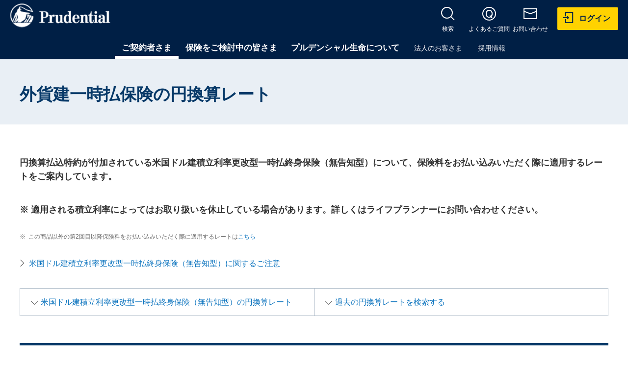

--- FILE ---
content_type: text/html; charset=utf-8
request_url: https://www.prudential.co.jp/contractor/rate_simulation/fx_rate/
body_size: 3671
content:

<!DOCTYPE HTML>
<html lang="ja">
<head prefix="og: http://ogp.me/ns# fb: http://ogp.me/ns/fb# article: http://ogp.me/ns/article#">
<meta charset="utf-8">
<meta http-equiv="X-UA-Compatible" content="IE=edge">
<meta name="viewport" content="width=device-width">
<meta name="format-detection" content="telephone=no">
<title>外貨建一時払保険の円換算レート | プルデンシャル生命保険</title>
<meta name="description" content="プルデンシャル生命保険のご契約者さま向け情報「外貨建一時払保険の円換算レート」のページです。ライフプランナーは、一生涯頼れるあなたのパートナーです。身の回りに変化があったときやご契約内容で分からないことがあったときなど、いつでもお気軽にご連絡ください。">
<meta property="og:type" content="article">
<meta property="og:title" content="外貨建一時払保険の円換算レート | プルデンシャル生命保険">
<meta property="og:description" content="プルデンシャル生命保険のご契約者さま向け情報「外貨建一時払保険の円換算レート」のページです。ライフプランナーは、一生涯頼れるあなたのパートナーです。身の回りに変化があったときやご契約内容で分からないことがあったときなど、いつでもお気軽にご連絡ください。">
<meta property="og:url" content="https://www.prudential.co.jp/contractor/rate_simulation/fx_rate/">
<script src="/app-files/js/lib/jquery.min.js"></script>
<link rel="canonical" href="https://www.prudential.co.jp/contractor/rate_simulation/fx_rate/">
<script>
$.ajax({
	   type: "GET",
	   url: "/app-files/include/head_symbol.html",
	   async : false,
	   success: function(msg){
	     $("head").append(msg);
	   }
	 });
</script>
<link rel="stylesheet" href="/app-files/css/custom/contractor.css">
<script>
$.ajax({
      type: "GET",
      url: "/app-files/include/head--end.html",
      async : false,
      success: function(msg){
        $("head").append(msg);
      }
    });
</script>
</head>
<body>
<script>
$.ajax({
      type: "GET",
      url: "/app-files/include/body--start.html",
      async : false,
      success: function(msg){
        $("body").append(msg);
      }
    });
</script>
<span id="header"></span>
<script>
$.ajax({
	   type: "GET",
	   url: "/app-files/include/header.html",
	   async : false,
	   success: function(msg){
	     $("#header").html(msg);
	     $("#header").children(':first').unwrap();
	   }
	 });
</script>
<main id="main" class="Main">
  <div class="Main__inner">
    <div class="Main__head">
      <div class="heading1">
        <div class="heading1__inner">
          <h1 class="heading1__title">外貨建一時払保険の円換算レート</h1>
        </div>
      </div>

      <!--/Main__head-->
    </div>
    <div class="Main__body">
      <div class="Main__content">
        <p class="lead">円換算払込特約が付加されている米国ドル建積立利率更改型一時払終身保険（無告知型）について、保険料をお払い込みいただく際に適用するレートをご案内しています。</p>
        <p class="lead">※ 適用される積立利率によってはお取り扱いを休止している場合があります。詳しくはライフプランナーにお問い合わせください。</p>
        <div class="list-wrap">
          <ul class="note-list-v2" data-col-pc="1" data-col-sp="1">
            <li><span class="note-list-v2__mark">※</span>この商品以外の第2回目以降保険料をお払い込みいただく際に適用するレートは<a href="/contractor/rate_simulation/" class="util-link">こちら</a></li>
          </ul>
        </div>
        <div class="list-wrap">
          <ul class="link-list" data-col-pc="1" data-col-sp="1">
            <li><a href="/caution/gaika.html#tab-02" class="link-list__type">米国ドル建積立利率更改型一時払終身保険（無告知型）に関するご注意</a></li>
          </ul>
        </div>
        <ul class="contractor-disclosure-anchor-list-v2">
          <li><a href="#anc-01" class="contractor-disclosure-anchor__type"><span class="contractor-disclosure-anchor__label">米国ドル建積立利率更改型一時払終身保険（無告知型）の円換算レート</span></a></li>
          <li><a href="#anc-02" class="contractor-disclosure-anchor__type"><span class="contractor-disclosure-anchor__label">過去の円換算レートを検索する</span></a></li>
        </ul>
        <section>
          <div id="anc-01" class="heading2">
            <div class="heading2__inner">
              <h2 class="heading2__title">米国ドル建積立利率更改型一時払終身保険（無告知型）の円換算レート</h2>
            </div>
          </div>
          <section>
            <div class="heading3">
              <div class="heading3__inner">
                <h3 class="heading3__title">保険料をお払い込みいただく際に適用するレート</h3>
              </div>
            </div>
            <div class="table" data-table-sp="shrink">
              <div class="table__body">
                <table class="table__matrix">
                  <colgroup>
                    <col span="1" class="table__w--25per table__w--62per--sp">
                    <col span="1" class="table__w--75per table__w--38per--sp">
                  </colgroup>
                  <tbody>
                    <tr>
                      <th class="table__cell--lv2">2026年1月19日（最新）</th>
                      <td class="table__cell">157.80円</td>
                    </tr>
                  </tbody>
                </table>
              </div>
            </div>
            <div class="accordion js-accordion">
              <a href="javascript:void(0);" class="accordion__head js-accordion__trigger">
                <div class="accordion__title">過去5日間の円換算レート</div>
              </a>
              <div class="accordion__body js-accordion__panel">
                <div class="table" data-table-sp="shrink">
                  <div class="table__body">
                    <table class="table__matrix">
                      <colgroup>
                        <col span="1" class="table__w--25per table__w--62per--sp">
                        <col span="1" class="table__w--75per table__w--38per--sp">
                      </colgroup>
                      <tbody>

                        <tr>
                          <th class="table__cell--lv2">2026年1月16日</th>
                          <td class="table__cell">159.02円</td>
                        </tr>

                        <tr>
                          <th class="table__cell--lv2">2026年1月15日</th>
                          <td class="table__cell">158.83円</td>
                        </tr>

                        <tr>
                          <th class="table__cell--lv2">2026年1月14日</th>
                          <td class="table__cell">159.52円</td>
                        </tr>

                        <tr>
                          <th class="table__cell--lv2">2026年1月13日</th>
                          <td class="table__cell">158.54円</td>
                        </tr>

                        <tr>
                          <th class="table__cell--lv2">2026年1月9日</th>
                          <td class="table__cell">157.39円</td>
                        </tr>

                      </tbody>
                    </table>
                  </div>
                </div>
              </div>
            </div>
          </section>
          <section>
            <div id="anc-02" class="contractor-fx_rate-heading">
              <h2 class="contractor-fx_rate-heading__title">過去の円換算レートを検索する<span class="contractor-fx_rate-heading__subtitle">（過去1年分を検索できます）</span></h2>
            </div>
            <form action="/contractor/rate_simulation/fx_rate/#anc-02" method="POST">
              <div class="contractor-fx_rate-serche">
                <ul class="contractor-fx_rate-serche-list">
                  <li class="contractor-fx_rate-serche__year">
                    <div class="contractor-fx_rate-serche__select--year">
                      <select name="fromYear" id="fromYear">

                        <option value="2026">2026</option>

                        <option value="2025" selected="">2025</option>

                        <option value="2024">2024</option>

                      </select>
                    <!-- /rate-serche__select --></div>
                    <span>年</span>
                  </li>
                  <li class="contractor-fx_rate-serche__month">
                    <div class="contractor-fx_rate-serche__select--month">
                      <select name="fromMonth" id="fromMonth">

                        <option value="1" selected="">1</option>

                        <option value="2">2</option>

                        <option value="3">3</option>

                        <option value="4">4</option>

                        <option value="5">5</option>

                        <option value="6">6</option>

                        <option value="7">7</option>

                        <option value="8">8</option>

                        <option value="9">9</option>

                        <option value="10">10</option>

                        <option value="11">11</option>

                        <option value="12">12</option>

                      </select>
                    <!-- /rate-serche__select --></div>
                    <span>月</span>
                  </li>
                  <li class="contractor-fx_rate-serche__day">
                    <div class="contractor-fx_rate-serche__select--day">
                      <select name="fromDay" id="fromDay">

                        <option value="1">1</option>

                        <option value="2">2</option>

                        <option value="3">3</option>

                        <option value="4">4</option>

                        <option value="5">5</option>

                        <option value="6">6</option>

                        <option value="7">7</option>

                        <option value="8">8</option>

                        <option value="9">9</option>

                        <option value="10">10</option>

                        <option value="11">11</option>

                        <option value="12">12</option>

                        <option value="13">13</option>

                        <option value="14">14</option>

                        <option value="15">15</option>

                        <option value="16">16</option>

                        <option value="17">17</option>

                        <option value="18">18</option>

                        <option value="19">19</option>

                        <option value="20" selected="">20</option>

                        <option value="21">21</option>

                        <option value="22">22</option>

                        <option value="23">23</option>

                        <option value="24">24</option>

                        <option value="25">25</option>

                        <option value="26">26</option>

                        <option value="27">27</option>

                        <option value="28">28</option>

                        <option value="29">29</option>

                        <option value="30">30</option>

                        <option value="31">31</option>

                      </select>
                    <!-- /rate-serche__select --></div>
                    <span>日～</span>
                  </li>
                <!-- /rate-serche-list --></ul>
                <ul class="contractor-fx_rate-serche-list">
                  <li class="contractor-fx_rate-serche__year">
                    <div class="contractor-fx_rate-serche__select--year">
                      <select name="toYear" id="toYear">

                        <option value="2026" selected="">2026</option>

                        <option value="2025">2025</option>

                        <option value="2024">2024</option>

                      </select>
                    <!-- /rate-serche__select --></div>
                    <span>年</span>
                  </li>
                  <li class="contractor-fx_rate-serche__month">
                    <div class="contractor-fx_rate-serche__select--month">
                      <select name="toMonth" id="toMonth">

                        <option value="1" selected="">1</option>

                        <option value="2">2</option>

                        <option value="3">3</option>

                        <option value="4">4</option>

                        <option value="5">5</option>

                        <option value="6">6</option>

                        <option value="7">7</option>

                        <option value="8">8</option>

                        <option value="9">9</option>

                        <option value="10">10</option>

                        <option value="11">11</option>

                        <option value="12">12</option>

                      </select>
                    <!-- /rate-serche__select --></div>
                    <span>月</span>
                  </li>
                  <li class="contractor-fx_rate-serche__day">
                    <div class="contractor-fx_rate-serche__select--day">
                      <select name="toDay" id="toDay">

                        <option value="1">1</option>

                        <option value="2">2</option>

                        <option value="3">3</option>

                        <option value="4">4</option>

                        <option value="5">5</option>

                        <option value="6">6</option>

                        <option value="7">7</option>

                        <option value="8">8</option>

                        <option value="9">9</option>

                        <option value="10">10</option>

                        <option value="11">11</option>

                        <option value="12">12</option>

                        <option value="13">13</option>

                        <option value="14">14</option>

                        <option value="15">15</option>

                        <option value="16">16</option>

                        <option value="17">17</option>

                        <option value="18">18</option>

                        <option value="19" selected="">19</option>

                        <option value="20">20</option>

                        <option value="21">21</option>

                        <option value="22">22</option>

                        <option value="23">23</option>

                        <option value="24">24</option>

                        <option value="25">25</option>

                        <option value="26">26</option>

                        <option value="27">27</option>

                        <option value="28">28</option>

                        <option value="29">29</option>

                        <option value="30">30</option>

                        <option value="31">31</option>

                      </select>
                    <!-- /rate-serche__select --></div>
                    <span>日</span>
                  </li>
                <!-- /rate-serche-list --></ul>
              <!-- /rate-serche --></div>
              <div class="contractor-button-wrap--fx-rate">
                <button type="submit" class="contractor-button--result">この期間の円換算レートを表示</button>
              </div>
            </form>
            <span id="contact_counseling"></span>
<script>
$.ajax({
	   type: "GET",
	   url: "/app-files/include/contact_counseling.html",
	   async : false,
	   success: function(msg){
	     $("#contact_counseling").html(msg);
	     $("#contact_counseling").children(':first').unwrap();
	   }
	 });
</script>
          </section>
        </section>
        <p class="text">Pru-2025-96-0004　2025年2月18日登録</p>
      </div>
      <!--/Main__body-->
    </div>
<span id="lnav_contractor_rate_simulation"></span>
<script>
$.ajax({
	   type: "GET",
	   url: "/app-files/include/lnav_contractor_rate_simulation.html",
	   async : false,
	   success: function(msg){
	     $("#lnav_contractor_rate_simulation").html(msg);
	     $("#lnav_contractor_rate_simulation").children(':first').unwrap();
	   }
	 });
</script>
    <div class="Main__guide">
      <ol class="main-breadcrumb" itemscope itemtype="http://schema.org/BreadcrumbList">
        <li itemprop="itemListElement" itemscope itemtype="http://schema.org/ListItem">
          <a class="main-breadcrumb__type" itemprop="item" href="/"><span itemprop="name">トップページ</span></a>
          <meta itemprop="position" content="1">
        </li>
        <li itemprop="itemListElement" itemscope itemtype="http://schema.org/ListItem">
          <a class="main-breadcrumb__type" itemprop="item" href="/contractor/"><span itemprop="name">ご契約者さま</span></a>
          <meta itemprop="position" content="2">
        </li>
        <li itemprop="itemListElement" itemscope itemtype="http://schema.org/ListItem">
          <a class="main-breadcrumb__type" itemprop="item" href="/contractor/rate_simulation/"><span itemprop="name">外貨建保険関連情報</span></a>
          <meta itemprop="position" content="3">
        </li>
        <li itemprop="itemListElement" itemscope itemtype="http://schema.org/ListItem">
          <span class="main-breadcrumb__type--nolink"><span itemprop="name">外貨建一時払保険の円換算レート</span></span>
          <meta itemprop="position" content="4">
        </li>
      </ol>
      <!--/Main__guide-->
    </div>
    <!--/Main__inner-->
  </div>
  <!--/Main-->
</main>
<span id="assist"></span>
<script>
$.ajax({
	   type: "GET",
	   url: "/app-files/include/assist.html",
	   async : false,
	   success: function(msg){
	     $("#assist").html(msg);
	     $("#assist").children(':first').unwrap();
	   }
	 });
</script>
<span id="footer"></span>
<script>
$.ajax({
	   type: "GET",
	   url: "/app-files/include/footer.html",
	   async : false,
	   success: function(msg){
	     $("#footer").html(msg);
	     $("#footer").children(':first').unwrap();
	   }
	 });
</script>
<script src="/app-files/js/custom/contractor.js"></script>
</body>
</html>


--- FILE ---
content_type: text/html
request_url: https://www.prudential.co.jp/app-files/include/head_symbol.html
body_size: 483
content:
<link rel="shortcut icon" href="/app-files/img/symbol/favicon.ico">
<link rel="apple-touch-icon-precomposed" href="/app-files/img/symbol/apple-touch-icon.png">
<script type="application/ld+json">
[
  {
    "@context": "https://schema.org",
    "@type": "Organization",
    "url": "https://www.prudential.co.jp/",
    "logo": "https://www.prudential.co.jp/app-files/img/symbol/logo.png"
  },
  {
    "@context": "https://schema.org",
    "@type": "SiteNavigationElement",
    "name": [
      "ご契約者さま",
      "保険をご検討中の皆さま",
      "プルデンシャル生命について",
      "法人のお客さま",
      "採用情報"
    ],
    "url": [
      "https://www.prudential.co.jp/contractor/",
      "https://www.prudential.co.jp/insurance/",
      "https://www.prudential.co.jp/company/",
      "https://www.prudential.co.jp/insurance/corporation/",
      "https://www.prudential.co.jp/recruit/"
    ]
  }
]
</script>

--- FILE ---
content_type: text/html
request_url: https://www.prudential.co.jp/app-files/include/body--start.html
body_size: 191
content:
<!-- Google Tag Manager (noscript) -->
  <noscript><iframe src="https://www.googletagmanager.com/ns.html?id=GTM-WGQZLBT"
  height="0" width="0" style="display:none;visibility:hidden"></iframe></noscript>
<!-- End Google Tag Manager (noscript) -->

--- FILE ---
content_type: text/html
request_url: https://www.prudential.co.jp/app-files/include/header.html
body_size: 3722
content:
<header id="header" class="Header js-header">
  <div class="Header__inner">
    <div class="Header__head">
      <div class="header-logo"><a href="/"><img src="/app-files/img/cmn_hdr_logo01.webp" alt="Prudential" width="267" height="63"></a></div>
      <!--/Header__head-->
    </div>
    <div class="Header__body">
      <nav class="header-gnav js-header-sitemap">
        <div class="header-gnav__menu"><button type="button" class="js-header-sitemap__trigger"><span class="header-gnav__menu__label">メニュー</span></button></div>
        <div class="header-gnav__main js-header-sitemap__panel">
          <div class="header-gnav__item1">
            <div class="header-gnav__wrap">
              <ul class="header-gnav__list js-header-gnav">
                <li><button type="button" class="header-gnav__type--trigger js-header-gnav__trigger" data-href="/contractor/">ご契約者さま</button>
                  <div class="header-gnav__panel js-header-gnav__panel">
                    <div class="header-megadrop">
                      <div class="header-megadrop__head">
                        <div class="header-megadrop__close"><button type="button" class="js-header-gnav__close">閉じる</button></div>
                        <div class="header-megadrop__heading"><a href="/contractor/" class="header-megadrop__heading__type">ご契約者さま TOP</a></div>
                      </div>
                      <div class="header-megadrop__main">
                        <div class="megadrop-phase1">
                          <div class="megadrop-phase1__wrap1">
                            <div class="megadrop-phase1__column">
                              <div class="megadrop-title">お手続きをさがす</div>
                              <div class="megadrop-button-wrap">
                                <div class="megadrop-button">
                                  <a href="/contractor/process/?tab=tab-01" class="megadrop-button__type"><span class="megadrop-button__label">目的からさがす</span></a>
                                </div>
                                <div class="megadrop-button">
                                  <a href="/contractor/process/?tab=tab-02" class="megadrop-button__type"><span class="megadrop-button__label">ライフイベントからさがす</span></a>
                                </div>
                              </div>
                            </div>
                            <div class="megadrop-phase1__column">
                              <div class="megadrop-title">ご契約者さま向け情報</div>
                              <ul class="megadrop-link-list">
                                <li><a href="/insurance/lineup/yakkan/" class="megadrop-link-list__type">ご契約のしおり・約款</a></li>
                                <li><a href="/contractor/jusetsu/" class="megadrop-link-list__type">情報端末手続用 重要なお知らせ（契約締結前交付書面）</a></li>
                                <li><a href="/contractor/family/" class="megadrop-link-list__type">ご家族登録サービス</a></li>
                                <li><a href="/contractor/rate_simulation/" class="megadrop-link-list__type">外貨建保険関連情報</a></li>
                                <li><a href="/contractor/disclosure/" class="megadrop-link-list__type">変額保険・変額年金保険の運用状況</a></li>
                                <li><a href="/contractor/relief/" class="megadrop-link-list__type">生命保険料控除</a></li>
                                <li><a href="/contractor/transfer/" class="megadrop-link-list__type">保険料口座振替約定</a></li>
                                <li><a href="/contractor/movie/" class="megadrop-link-list__type">動画で解説 ご契約者さまあて通知物</a></li>
                                <li><a href="/contractor/sms/" class="megadrop-link-list__type">SMS（ショートメッセージサービス）のご案内</a></li>
                              </ul>
                            </div>
                          </div>
                          <div class="megadrop-phase1__wrap2">
                            <div class="megadrop-mypage">
                              <div class="megadrop-mypage__inner">
                                <div class="megadrop-mypage__title">Myページ</div>
                                <div class="megadrop-mypage-button-wrap">
                                  <div class="megadrop-mypage-button">
                                    <a href="https://mypage-poj.jpsso.prudential.com/mypage" target="_blank" rel="noopener" class="megadrop-mypage-button__type--login"><span class="megadrop-mypage-button__label">ログイン</span></a>
                                  </div>
                                  <div class="megadrop-mypage-button">
                                    <a href="https://mypage-poj.jpsso.prudential.com/mypage/s/login/#signupCustomerInfo"  target="_blank" rel="noopener" class="megadrop-mypage-button__type--entry"><span class="megadrop-mypage-button__label">利用登録</span></a>
                                  </div>
                                </div>
                                <ul class="megadrop-link-list-v2">
                                  <li><a href="/contractor/mypage/" class="megadrop-link-list-v2__type">Myページのメリット・機能</a></li>
                                </ul>
                              </div>
                            </div>
                          </div>
                        </div>
                      </div>
                    </div>
                  </div></li>
                <li><button type="button" class="header-gnav__type--trigger js-header-gnav__trigger" data-href="/insurance/">保険をご検討中の皆さま</button>
                  <div class="header-gnav__panel js-header-gnav__panel">
                    <div class="header-megadrop">
                      <div class="header-megadrop__head">
                        <div class="header-megadrop__close"><button type="button" class="js-header-gnav__close">閉じる</button></div>
                        <div class="header-megadrop__heading"><a href="/insurance/" class="header-megadrop__heading__type">保険をご検討中の皆さま TOP</a></div>
                      </div>
                      <div class="header-megadrop__main">
                        <div class="megadrop-phase1">
                          <div class="megadrop-phase1__wrap1">
                            <div class="megadrop-phase1__column">
                              <div class="megadrop-button-wrap">
                                <div class="megadrop-button">
                                  <a href="/insurance/features/" class="megadrop-button__type"><span class="megadrop-button__label">プルデンシャル生命の特色</span></a>
                                </div>
                                <div class="megadrop-button">
                                  <a href="/landing/value/#anc-01" class="megadrop-button__type"><span class="megadrop-button__label">コンサルティングの流れ</span></a>
                                </div>
                                <div class="megadrop-button">
                                  <a href="/insurance/features/remote.html" class="megadrop-button__type"><span class="megadrop-button__label">オンライン相談</span></a>
                                </div>
                              </div>
                            </div>
                            <div class="megadrop-phase1__column">
                              <ul class="megadrop-link-list">
                                <li><a href="/insurance/lineup/" class="megadrop-link-list__type">商品一覧</a></li>
                                <li><a href="/insurance/lineup/yakkan/" class="megadrop-link-list__type">ご契約のしおり・約款</a></li>
                                <li><a href="/insurance/notice/" class="megadrop-link-list__type">告知にあたって</a></li>
                                <li><a href="/insurance/confirmation/" class="megadrop-link-list__type">お申込み内容のご確認について</a></li>
                              </ul>
                            </div>
                          </div>
                          <div class="megadrop-phase1__wrap2">
                            <div class="megadrop-life-planner">
                              <div class="megadrop-life-planner__head">
                                <div class="megadrop-life-planner__title">まずはお気軽にご相談ください</div>
                              </div>
                              <div class="megadrop-life-planner__body">
                                <div class="megadrop-life-planner__text">カスタマーサービスセンター</div>
                                <div class="megadrop-life-planner__tel"><a href="tel:+0120810740">0120-810740</a><span class="megadrop-life-planner__small">（通話料無料）</span></div>
                                <div class="megadrop-life-planner-button-wrap">
                                  <div class="megadrop-life-planner-button">
                                    <a href="/contact/consulting/index" target="_blank" rel="noopener" class="megadrop-life-planner-button__type"><span class="megadrop-life-planner-button__label">資料請求・コンサル依頼</span></a>
                                  </div>
                                </div>
                                <ul class="megadrop-link-list-v2">
                                  <li><a href="/lifeplanner/" class="megadrop-link-list-v2__type">ライフプランナーについて</a></li>
                                </ul>
                              </div>
                            </div>
                          </div>
                        </div>
                      </div>
                    </div>
                  </div>
                </li>
                <li><button type="button" class="header-gnav__type--trigger js-header-gnav__trigger" data-href="/company/">プルデンシャル生命について</button>
                  <div class="header-gnav__panel js-header-gnav__panel">
                    <div class="header-megadrop">
                      <div class="header-megadrop__head">
                        <div class="header-megadrop__close"><button type="button" class="js-header-gnav__close">閉じる</button></div>
                        <div class="header-megadrop__heading"><a href="/company/" class="header-megadrop__heading__type">プルデンシャル生命について TOP</a></div>
                      </div>
                      <div class="header-megadrop__main">
                        <div class="megadrop-phase1">
                          <div class="megadrop-phase1__wrap1">
                            <div class="megadrop-phase1__wrap3">
                              <div class="megadrop-title">会社情報</div>
                              <ul class="megadrop-link-list" data-col-pc="2">
                                <li><a href="/company/outline/" class="megadrop-link-list__type">会社概要</a></li>
                                <li><a href="/company/location/" class="megadrop-link-list__type">本社・支社所在地</a></li>
                                <li><a href="/company/philosophy/" class="megadrop-link-list__type">企業理念</a></li>
                                <li><a href="/company/group.html" class="megadrop-link-list__type">プルデンシャル・グループ</a></li>
                                <li><a href="/company/achievement/" class="megadrop-link-list__type">業績</a></li>
                                <li><a href="/company/president.html" class="megadrop-link-list__type">社長メッセージ</a></li>
                                <li><a href="/company/history.html" class="megadrop-link-list__type">沿革</a></li>
                                <li><a href="/company/library.html" class="megadrop-link-list__type">広告ライブラリー</a></li>
                                <li><a href="/company/fiduciary.html" class="megadrop-link-list__type">お客さま本位の業務運営に関する方針および取組内容</a></li>
                              </ul>
                              <div class="megadrop-button-wrap-v2">
                                <div class="megadrop-button-v2">
                                  <a href="/insurance/features/" class="megadrop-button-v2__type"><span class="megadrop-button-v2__label">プルデンシャル生命の特色</span></a>
                                </div>
                                <div class="megadrop-button-v2">
                                  <a href="/lifeplanner/" class="megadrop-button-v2__type"><span class="megadrop-button-v2__label">ライフプランナーについて</span></a>
                                </div>
                              </div>
                            </div>
                          </div>
                          <div class="megadrop-phase1__wrap2">
                            <div class="megadrop-title">サステナビリティ</div>
                            <ul class="megadrop-link-list">
                              <li><a href="/company/sdgs/" class="megadrop-link-list__type">SDGs達成に向けた当社の取り組み</a></li>
                              <li><a href="/company/sustainability/" class="megadrop-link-list__type">環境に対する取り組み</a></li>
                              <li><a href="/company/diversity/" class="megadrop-link-list__type">ダイバーシティ&amp;インクルージョン</a></li>
                              <li><a href="/company/social/" class="megadrop-link-list__type">社会貢献活動</a></li>
                              <li><a href="/company/governance/" class="megadrop-link-list__type">コーポレートガバナンス</a></li>
                              <li><a href="https://www.pru-holding.co.jp/phj/company/sustainability/index.html" class="megadrop-link-list__type--blank" target="_blank" rel="noopener">プルデンシャル・グループにおける<br>サステナビリティ</a></li>
                            </ul>
                          </div>
                        </div>
                      </div>
                    </div>
                  </div>
                </li>
              </ul>
            </div>
          </div>
          <div class="header-gnav__item2">
            <div class="header-gnav-v2__wrap">
              <ul class="header-gnav-v2__list js-header-gnav js-header-gnav-clone__output">
                <li><a href="/insurance/corporation/" class="header-gnav-v2__link js-header-gnav__trigger" data-href="/insurance/corporation/">法人のお客さま</a></li>
                <li><button type="button" class="header-gnav-v2__type--trigger js-header-gnav__trigger" data-href="/recruit/">採用情報</button>
                  <div class="header-gnav__panel js-header-gnav__panel">
                    <div class="header-megadrop">
                      <div class="header-megadrop__head">
                        <div class="header-megadrop__close"><button type="button" class="js-header-gnav__close">閉じる</button></div>
                        <div class="header-megadrop__heading"><a href="/recruit/" class="header-megadrop__heading__type">採用情報 TOP</a></div>
                      </div>
                      <div class="header-megadrop__main">
                        <div class="megadrop-stage1" data-hdr-pc-col="3">
                          <div class="megadrop-stage1__column" data-hdr-stage2="false">
                            <div class="megadrop-stage1__item"><a href="/recruit/lifeplanner/" class="megadrop-stage1__type--blank" target="_blank" rel="noopener">ライフプランナー採用</a></div>
                          </div>
                          <div class="megadrop-stage1__column" data-hdr-stage2="true">
                            <div class="megadrop-stage1__item"><a href="/recruit/staff/" class="megadrop-stage1__type--blank" target="_blank" rel="noopener">内勤社員採用</a>
                            </div>
                          </div>
                        </div>
                      </div>
                    </div>
                  </div>
                </li>
              </ul>
            </div>
          </div>
          <div class="header-gnav__close"><button type="button" class="js-header-sitemap__close">閉じる</button></div>
        </div>
      </nav>
      <!--/Header__body-->
    </div>
    <div class="Header__foot">
      <div class="header-utility js-header-utility">
        <div class="header-utility__inner">
          <div class="header-utility__body js-header-utility__list is-show">
            <nav class="header-utility-fnav">
              <div class="header-utility-fnav__search-wrap">
                <button type="button" class="header-utility-fnav-list__type--search js-header-utility__trigger">
                  <span class="header-utility-fnav-list__text">検索</span>
                </button>
              </div>
              <ul class="header-utility-fnav-list js-header-gnav-clone">
                <li>
                  <a href="/faq/" class="header-utility-fnav-list__type--question">
                    <span class="header-utility-fnav-list__text">よくあるご質問</span>
                  </a>
                </li>
                <li>
                  <a href="/contact/" class="header-utility-fnav-list__type--inquiry">
                    <span class="header-utility-fnav-list__text">お問い合わせ</span>
                  </a>
                </li>
              </ul>
            </nav>
          </div>
          <div class="header-utility__overlay js-header-utility__panel">
            <div class="header-utility-search">
              <form action="/search/" class="header-utility-search__wrap js-header-utility__search">
                <input id="q2" type="text" name="q" value="" placeholder="サイト内検索" class="header-utility-search__input">
                <input type="submit" value="検索" class="header-utility-search__submit">
              </form>
              <div class="header-utility-search__close js-header-utility__close"><button type="button">閉じる</button></div>
            </div>
          </div>
        </div>
        <!--/header-utility-->
      </div>
      <div class="header-login">
        <div class="header-login-button">
          <a href="https://mypage-poj.jpsso.prudential.com/mypage/s/login/" target="_blank" rel="noopener" class="header-login-button__type"><span class="header-login-button__label">ログイン</span></a>
        </div>
      </div>
      <!--/Header__foot-->
    </div>
    <!--/Header__inner-->
  </div>
  <!--/Header-->
</header>

--- FILE ---
content_type: text/html
request_url: https://www.prudential.co.jp/app-files/include/contact_counseling.html
body_size: 545
content:
<div class="cmn-inquiry">
  <div class="cmn-inquiry__box">
    <div class="cmn-inquiry__title">ご相談、ご連絡</div>
    <div class="cmn-inquiry__detail">
      <p class="text--center">ご相談、ご連絡は担当ライフプランナーまたはカスタマーサービスセンターまで</p>
      <div class="cmn-inquiry__column">
        <div class="cmn-inquiry__column__item--left-v2">
          <dl class="cmn-inquiry__description-v5">
            <dt class="cmn-inquiry__description__title">カスタマーサービスセンター（通話料無料）</dt>
            <dd class="cmn-inquiry__description__detail-v2">
              <a href="tel:0120810740" class="cmn-inquiry__description__tel-v2">0120-810740</a>
              <span class="cmn-inquiry__description__sub-text">（パートナーフォーユー）</span>
            </dd>
          </dl>
        </div>
        <div class="cmn-inquiry__column__item--right-v2">
          <dl class="cmn-inquiry__description">
            <dt>営業時間</dt>
            <dd>
              <p class="text util-sp-text-align-center">平日 9:00～17:30、 土曜 9:00～17:00<br>（日曜・祝休日・年末年始は休業）</p>
            </dd>
          </dl>
        </div>
      </div>
    </div>
  </div>
</div>

--- FILE ---
content_type: text/html
request_url: https://www.prudential.co.jp/app-files/include/lnav_contractor_rate_simulation.html
body_size: 390
content:
    <div class="Main__foot js-lnav">
      <nav class="main-lnav">
        <div class="main-lnav__title">
          <a href="/contractor/rate_simulation/" class="main-lnav__title__type">外貨建保険関連情報</a>
        </div>
        <ul class="main-lnav__list" data-col-pc="3">
          <li><a href="/contractor/rate_simulation/dollar/" class="main-lnav__list__type js-lnav__link">米国ドル建保険料の円換算レート</a></li>
          <li><a href="/contractor/rate_simulation/euro/" class="main-lnav__list__type js-lnav__link">ユーロ建保険料の円換算レート</a></li>
          <li><a href="/contractor/rate_simulation/fx_rate/" class="main-lnav__list__type js-lnav__link">外貨建一時払保険の円換算レート</a></li>
          <li><a href="/contractor/rate_simulation/accumulation/" class="main-lnav__list__type js-lnav__link">外貨建一時払保険の積立利率</a></li>
          <li><a href="/contractor/rate_simulation/standard/" class="main-lnav__list__type js-lnav__link">外貨建一時払保険の基準利率</a></li>
        </ul>
      </nav>
      <!--/Main__foot-->
    </div>

--- FILE ---
content_type: text/html
request_url: https://www.prudential.co.jp/app-files/include/footer.html
body_size: 1281
content:
<footer id="footer" class="Footer">
  <div class="Footer__inner">
    <div class="Footer__guide">
      <div class="footer-pagetop js-pagetop">
        <a href="#header">ページ上部へ</a>
        <!--/Pagetop-->
      </div>
      <!--/Footer__guide-->
    </div>
    <div class="Footer__body">
      <div class="footer_column">
        <div class="footer_column__list">
          <div class="footer-sitemap">
            <ul class="footer-sitemap__list">
              <li><a href="/organization.html" class="footer-sitemap__type">生命保険契約者保護機構</a></li>
              <li><a href="/dispute.html" class="footer-sitemap__type">指定生命保険業務紛争解決機関について</a></li>
              <li><a href="/crime_caution/" class="footer-sitemap__type">詐欺等の金融犯罪に十分ご注意ください</a></li>
              <li><a href="/cyber_crime.html" class="footer-sitemap__type">ネット犯罪にご注意ください</a></li>
            </ul>
          </div>
          <div class="footer-sitemap">
            <ul class="footer-sitemap__list">
              <li><a href="/company/governance/policy/" class="footer-sitemap__type">個人情報保護方針（個人情報の取扱いについて）</a></li>
              <li><a href="/company/governance/management_policy.html" class="footer-sitemap__type">利益相反管理方針</a></li>
              <li><a href="/company/governance/antisocial.html" class="footer-sitemap__type">反社会的勢力への対応にかかる基本方針</a></li>
              <li><a href="https://www.pru-holding.co.jp/phj/general/MTRC.pdf" class="footer-sitemap__type--blank" target="_blank" rel="noopener">プルデンシャル倫理行動規範</a></li>
            </ul>
          </div>
          <div class="footer-sitemap">
            <ul class="footer-sitemap__list">
              <li><a href="/caution/" class="footer-sitemap__type">外貨建保険・変額保険等に関するご注意事項</a></li>
              <li><a href="/mynumber.html" class="footer-sitemap__type">マイナンバーについてのお知らせ</a></li>
              <li><a href="/confirmation.html" class="footer-sitemap__type">取引時確認について</a></li>
              <li><a href="/kitei.html" class="footer-sitemap__type">利用規定</a></li>
              <li><a href="/sitemap.html" class="footer-sitemap__type">サイトマップ</a></li>
            </ul>
          </div>
        </div>
        <div class="footer_column__button">
          <div class="footer-button"><a href="/contact/" class="footer-button__type">お問い合わせ</a></div>
          <div class="footer-button"><a href="/faq/" class="footer-button__type">よくあるご質問</a></div>
        </div>
      </div>
      <!--/Footer__body-->
    </div>
    <div class="Footer__foot js-pagetop__ride">
      <div class="footer-text">「ライフプランナー」はザ・プルデンシャル・インシュアランス・カンパニー・オブ・アメリカの登録商標です。<br>プルデンシャル生命保険株式会社は、世界最大級の金融サービス機関プルデンシャル・ファイナンシャルの一員であり、英国プルーデンシャル社とはなんら関係がありません。</div>
      <div class="footer-copy">&copy; The Prudential Life Insurance Company, Ltd.</div>
      <!--/Footer__foot-->
    </div>
    <!--/Footer__inner-->
  </div>
  <!--/Footer-->
</footer>

--- FILE ---
content_type: text/css
request_url: https://www.prudential.co.jp/app-files/css/custom/contractor.css
body_size: 97999
content:
@charset "UTF-8";.anchor-navi__label:before,.card-v2 .card-v2__type .card-v2__title:after,.card .card__type .card__title:after,.contractor-button--result:before,.contractor-disclosure-anchor__label:before,.description-list-v2__type:after,.description-list-v3__type:after,.description-list-v4__type:after,.description-list__type:after,.download__link-list__type--blank:before,.download__link-list__type--excel:before,.download__link-list__type--modal:before,.download__link-list__type--pdf:before,.download__link-list__type--powerpoint:before,.download__link-list__type--rss:before,.download__link-list__type--word:before,.download__link-list__type--zip:before,.download__link-list__type:before,.heading2--caution__link .heading2--caution__title:after,.heading2--center__link .heading2--center__title:after,.heading2-v2--center__link .heading2-v2--center__title:after,.heading2-v2__link .heading2-v2__title:after,.heading2__link .heading2__title:after,.heading3--center__link .heading3--center__title:after,.heading3-v2--center__link .heading3-v2--center__title:after,.heading3-v2__link .heading3-v2__title:after,.heading3__link .heading3__title:after,.heading4--center__link .heading4--center__title:after,.heading4-v2--center__link .heading4-v2--center__title:after,.heading4-v2__link .heading4-v2__title:after,.heading4__link .heading4__title:after,.heading5--center__link .heading5--center__title:after,.heading5__link .heading5__title:after,.heading6--center__link .heading6--center__title:after,.heading6__link .heading6__title:after,.index-card-v2 .index-card-v2__type .index-card-v2__body:after,.index-card-v3 .index-card-v3__type .index-card-v3__title:after,.index-card .index-card__type .index-card__title:after,.interview-card-v2 .interview-card-v2__type .interview-card-v2__title:after,.interview-card .interview-card__type .interview-card__title:after,.link-list>li>[class*=__type]:before,.news .news__type .news__title:after,.pager-navi .pager-navi__link--next:before,.pager-navi .pager-navi__link--prev:before{-webkit-backface-visibility:hidden;display:inline-block;position:relative;border-top:1px solid #444;border-right:1px solid #444;vertical-align:middle;content:""}.card-v2 .card-v2__type .card-v2__title:after,.card .card__type .card__title:after,.description-list-v2__type:after,.description-list-v3__type:after,.description-list-v4__type:after,.description-list__type:after,.download__link-list__type--blank:before,.download__link-list__type--excel:before,.download__link-list__type--modal:before,.download__link-list__type--pdf:before,.download__link-list__type--powerpoint:before,.download__link-list__type--rss:before,.download__link-list__type--word:before,.download__link-list__type--zip:before,.download__link-list__type:before,.heading2--caution__link .heading2--caution__title:after,.heading2--center__link .heading2--center__title:after,.heading2-v2--center__link .heading2-v2--center__title:after,.heading2-v2__link .heading2-v2__title:after,.heading2__link .heading2__title:after,.heading3--center__link .heading3--center__title:after,.heading3-v2--center__link .heading3-v2--center__title:after,.heading3-v2__link .heading3-v2__title:after,.heading3__link .heading3__title:after,.heading4--center__link .heading4--center__title:after,.heading4-v2--center__link .heading4-v2--center__title:after,.heading4-v2__link .heading4-v2__title:after,.heading4__link .heading4__title:after,.heading5--center__link .heading5--center__title:after,.heading5__link .heading5__title:after,.heading6--center__link .heading6--center__title:after,.heading6__link .heading6__title:after,.index-card-v2 .index-card-v2__type .index-card-v2__body:after,.index-card-v3 .index-card-v3__type .index-card-v3__title:after,.index-card .index-card__type .index-card__title:after,.interview-card-v2 .interview-card-v2__type .interview-card-v2__title:after,.interview-card .interview-card__type .interview-card__title:after,.link-list>li>[class*=__type]:before,.news .news__type .news__title:after,.pager-navi .pager-navi__link--next:before{-webkit-transform:rotate(45deg);transform:rotate(45deg)}.anchor-navi__label:before,.contractor-button--result:before,.contractor-disclosure-anchor__label:before{-webkit-transform:rotate(135deg);transform:rotate(135deg)}.pager-navi .pager-navi__link--prev:before{-webkit-transform:rotate(-135deg);transform:rotate(-135deg)}.Footer__body .footer_column__list .footer-sitemap [class*=footer-sitemap__type]:before,.header-gnav__type--trigger:after,.header-gnav__type:after,.Header__body .header-gnav-v2__link:after,.Header__body .header-gnav-v2__list+.header-utility-fnav-list [class*=__type]:after,.Header__body .header-gnav-v2__type--trigger:after,.Header__body .header-gnav-v2__type:after,.Header__body .header-megadrop__back>a:before,.Header__body .header-megadrop__heading__type:after,.Header__body .megadrop-stage1__type:after,.Main__foot .main-lnav__list__type:before,.Main__foot .main-lnav__title__type:after{-webkit-backface-visibility:hidden;display:inline-block;position:relative;border-top:1px solid #fff;border-right:1px solid #fff;vertical-align:middle;content:""}.Footer__body .footer_column__list .footer-sitemap [class*=footer-sitemap__type]:before,.header-gnav__type--trigger:after,.header-gnav__type:after,.Header__body .header-gnav-v2__link:after,.Header__body .header-gnav-v2__list+.header-utility-fnav-list [class*=__type]:after,.Header__body .header-gnav-v2__type--trigger:after,.Header__body .header-gnav-v2__type:after,.Header__body .header-megadrop__heading__type:after,.Header__body .megadrop-stage1__type:after,.Main__foot .main-lnav__list__type:before,.Main__foot .main-lnav__title__type:after{-webkit-transform:rotate(45deg);transform:rotate(45deg)}.Header__body .header-megadrop__back>a:before{-webkit-transform:rotate(-135deg);transform:rotate(-135deg)}.carousel__list>.slick-arrow.slick-next:before,.carousel__list>.slick-arrow.slick-prev:before{-webkit-backface-visibility:hidden;display:inline-block;position:relative;border-top:1px solid #999;border-right:1px solid #999;vertical-align:middle;content:""}.carousel__list>.slick-arrow.slick-next:before{-webkit-transform:rotate(45deg);transform:rotate(45deg)}.carousel__list>.slick-arrow.slick-prev:before{-webkit-transform:rotate(-135deg);transform:rotate(-135deg)}.card-v2 .card-v2__type .card-v2__title:after,.card .card__type .card__title:after,.description-list-v2__type:after,.description-list-v3__type:after,.description-list-v4__type:after,.description-list__type:after,.Header__body .header-megadrop__heading__type:after,.Header__body .megadrop-stage1__type:after,.heading2--caution__link .heading2--caution__title:after,.heading2--center__link .heading2--center__title:after,.heading2-v2--center__link .heading2-v2--center__title:after,.heading2-v2__link .heading2-v2__title:after,.heading2__link .heading2__title:after,.heading3--center__link .heading3--center__title:after,.heading3-v2--center__link .heading3-v2--center__title:after,.heading3-v2__link .heading3-v2__title:after,.heading3__link .heading3__title:after,.heading4--center__link .heading4--center__title:after,.heading4-v2--center__link .heading4-v2--center__title:after,.heading4-v2__link .heading4-v2__title:after,.heading4__link .heading4__title:after,.heading5--center__link .heading5--center__title:after,.heading5__link .heading5__title:after,.heading6--center__link .heading6--center__title:after,.heading6__link .heading6__title:after,.index-card-v2 .index-card-v2__type .index-card-v2__body:after,.index-card-v3 .index-card-v3__type .index-card-v3__title:after,.index-card .index-card__type .index-card__title:after,.interview-card-v2 .interview-card-v2__type .interview-card-v2__title:after,.interview-card .interview-card__type .interview-card__title:after,.Main__foot .main-lnav__list__type:before,.Main__foot .main-lnav__title__type:after{margin-left:5px}.anchor-navi__label:before,.pager-navi .pager-navi__link--next:before,.pager-navi .pager-navi__link--prev:before{position:absolute;top:50%}.button-v2 .button-v2__type--blank:after,.button-v2 .button-v2__type--excel:after,.button-v2 .button-v2__type--modal:after,.button-v2 .button-v2__type--movie:after,.button-v2 .button-v2__type--pdf:after,.button-v2 .button-v2__type--powerpoint:after,.button-v2 .button-v2__type--rss:after,.button-v2 .button-v2__type--word:after,.button-v2 .button-v2__type--zip:after,.button .button__type--blank:after,.button .button__type--excel:after,.button .button__type--modal:after,.button .button__type--movie:after,.button .button__type--pdf:after,.button .button__type--powerpoint:after,.button .button__type--rss:after,.button .button__type--word:after,.button .button__type--zip:after,.card-v2 .card-v2__type--blank--scaleup .card-v2__title:after,.card-v2 .card-v2__type--blank .card-v2__title:after,.card-v2 .card-v2__type--excel--scaleup .card-v2__title:after,.card-v2 .card-v2__type--excel .card-v2__title:after,.card-v2 .card-v2__type--modal--scaleup .card-v2__title:after,.card-v2 .card-v2__type--modal .card-v2__title:after,.card-v2 .card-v2__type--pdf--scaleup .card-v2__title:after,.card-v2 .card-v2__type--pdf .card-v2__title:after,.card-v2 .card-v2__type--powerpoint--scaleup .card-v2__title:after,.card-v2 .card-v2__type--powerpoint .card-v2__title:after,.card-v2 .card-v2__type--rss--scaleup .card-v2__title:after,.card-v2 .card-v2__type--rss .card-v2__title:after,.card-v2 .card-v2__type--word--scaleup .card-v2__title:after,.card-v2 .card-v2__type--word .card-v2__title:after,.card-v2 .card-v2__type--zip--scaleup .card-v2__title:after,.card-v2 .card-v2__type--zip .card-v2__title:after,.card .card__type--blank--scaleup .card__title:after,.card .card__type--blank .card__title:after,.card .card__type--excel--scaleup .card__title:after,.card .card__type--excel .card__title:after,.card .card__type--modal--scaleup .card__title:after,.card .card__type--modal .card__title:after,.card .card__type--pdf--scaleup .card__title:after,.card .card__type--pdf .card__title:after,.card .card__type--powerpoint--scaleup .card__title:after,.card .card__type--powerpoint .card__title:after,.card .card__type--rss--scaleup .card__title:after,.card .card__type--rss .card__title:after,.card .card__type--word--scaleup .card__title:after,.card .card__type--word .card__title:after,.card .card__type--zip--scaleup .card__title:after,.card .card__type--zip .card__title:after,.contractor-yakkan-text--pdf:after,.description-list-v2__type--blank:after,.description-list-v2__type--excel:after,.description-list-v2__type--modal:after,.description-list-v2__type--pdf:after,.description-list-v2__type--powerpoint:after,.description-list-v2__type--rss:after,.description-list-v2__type--word:after,.description-list-v2__type--zip:after,.description-list-v3__type--blank:after,.description-list-v3__type--excel:after,.description-list-v3__type--modal:after,.description-list-v3__type--pdf:after,.description-list-v3__type--powerpoint:after,.description-list-v3__type--rss:after,.description-list-v3__type--word:after,.description-list-v3__type--zip:after,.description-list-v4__type--blank:after,.description-list-v4__type--excel:after,.description-list-v4__type--modal:after,.description-list-v4__type--pdf:after,.description-list-v4__type--powerpoint:after,.description-list-v4__type--rss:after,.description-list-v4__type--word:after,.description-list-v4__type--zip:after,.description-list__type--blank:after,.description-list__type--excel:after,.description-list__type--modal:after,.description-list__type--pdf:after,.description-list__type--powerpoint:after,.description-list__type--rss:after,.description-list__type--word:after,.description-list__type--zip:after,.download__link-list__type--blank:after,.download__link-list__type--excel:after,.download__link-list__type--modal:after,.download__link-list__type--pdf:after,.download__link-list__type--powerpoint:after,.download__link-list__type--rss:after,.download__link-list__type--word:after,.download__link-list__type--zip:after,.faq__mark--answer,.faq__mark--question,.Footer__body .footer_column__list .footer-sitemap__type--blank:after,.Header__body .megadrop-link-list__type--blank:after,.Header__body .megadrop-stage1__type--blank:after,.heading2--caution__link--blank .heading2--caution__title:after,.heading2--caution__link--excel .heading2--caution__title:after,.heading2--caution__link--modal .heading2--caution__title:after,.heading2--caution__link--pdf .heading2--caution__title:after,.heading2--caution__link--powerpoint .heading2--caution__title:after,.heading2--caution__link--rss .heading2--caution__title:after,.heading2--caution__link--word .heading2--caution__title:after,.heading2--caution__link--zip .heading2--caution__title:after,.heading2--center__link--blank .heading2--center__title:after,.heading2--center__link--excel .heading2--center__title:after,.heading2--center__link--modal .heading2--center__title:after,.heading2--center__link--pdf .heading2--center__title:after,.heading2--center__link--powerpoint .heading2--center__title:after,.heading2--center__link--rss .heading2--center__title:after,.heading2--center__link--word .heading2--center__title:after,.heading2--center__link--zip .heading2--center__title:after,.heading2-v2--center__link--blank .heading2-v2--center__title:after,.heading2-v2--center__link--excel .heading2-v2--center__title:after,.heading2-v2--center__link--modal .heading2-v2--center__title:after,.heading2-v2--center__link--pdf .heading2-v2--center__title:after,.heading2-v2--center__link--powerpoint .heading2-v2--center__title:after,.heading2-v2--center__link--rss .heading2-v2--center__title:after,.heading2-v2--center__link--word .heading2-v2--center__title:after,.heading2-v2--center__link--zip .heading2-v2--center__title:after,.heading2-v2__link--blank .heading2-v2__title:after,.heading2-v2__link--excel .heading2-v2__title:after,.heading2-v2__link--modal .heading2-v2__title:after,.heading2-v2__link--pdf .heading2-v2__title:after,.heading2-v2__link--powerpoint .heading2-v2__title:after,.heading2-v2__link--rss .heading2-v2__title:after,.heading2-v2__link--word .heading2-v2__title:after,.heading2-v2__link--zip .heading2-v2__title:after,.heading2__link--blank .heading2__title:after,.heading2__link--excel .heading2__title:after,.heading2__link--modal .heading2__title:after,.heading2__link--pdf .heading2__title:after,.heading2__link--powerpoint .heading2__title:after,.heading2__link--rss .heading2__title:after,.heading2__link--word .heading2__title:after,.heading2__link--zip .heading2__title:after,.heading3--center__link--blank .heading3--center__title:after,.heading3--center__link--excel .heading3--center__title:after,.heading3--center__link--modal .heading3--center__title:after,.heading3--center__link--pdf .heading3--center__title:after,.heading3--center__link--powerpoint .heading3--center__title:after,.heading3--center__link--rss .heading3--center__title:after,.heading3--center__link--word .heading3--center__title:after,.heading3--center__link--zip .heading3--center__title:after,.heading3-v2--center__link--blank .heading3-v2--center__title:after,.heading3-v2--center__link--excel .heading3-v2--center__title:after,.heading3-v2--center__link--modal .heading3-v2--center__title:after,.heading3-v2--center__link--pdf .heading3-v2--center__title:after,.heading3-v2--center__link--powerpoint .heading3-v2--center__title:after,.heading3-v2--center__link--rss .heading3-v2--center__title:after,.heading3-v2--center__link--word .heading3-v2--center__title:after,.heading3-v2--center__link--zip .heading3-v2--center__title:after,.heading3-v2__link--blank .heading3-v2__title:after,.heading3-v2__link--excel .heading3-v2__title:after,.heading3-v2__link--modal .heading3-v2__title:after,.heading3-v2__link--pdf .heading3-v2__title:after,.heading3-v2__link--powerpoint .heading3-v2__title:after,.heading3-v2__link--rss .heading3-v2__title:after,.heading3-v2__link--word .heading3-v2__title:after,.heading3-v2__link--zip .heading3-v2__title:after,.heading3__link--blank .heading3__title:after,.heading3__link--excel .heading3__title:after,.heading3__link--modal .heading3__title:after,.heading3__link--pdf .heading3__title:after,.heading3__link--powerpoint .heading3__title:after,.heading3__link--rss .heading3__title:after,.heading3__link--word .heading3__title:after,.heading3__link--zip .heading3__title:after,.heading4--center__link--blank .heading4--center__title:after,.heading4--center__link--excel .heading4--center__title:after,.heading4--center__link--modal .heading4--center__title:after,.heading4--center__link--pdf .heading4--center__title:after,.heading4--center__link--powerpoint .heading4--center__title:after,.heading4--center__link--rss .heading4--center__title:after,.heading4--center__link--word .heading4--center__title:after,.heading4--center__link--zip .heading4--center__title:after,.heading4-v2--center__link--blank .heading4-v2--center__title:after,.heading4-v2--center__link--excel .heading4-v2--center__title:after,.heading4-v2--center__link--modal .heading4-v2--center__title:after,.heading4-v2--center__link--pdf .heading4-v2--center__title:after,.heading4-v2--center__link--powerpoint .heading4-v2--center__title:after,.heading4-v2--center__link--rss .heading4-v2--center__title:after,.heading4-v2--center__link--word .heading4-v2--center__title:after,.heading4-v2--center__link--zip .heading4-v2--center__title:after,.heading4-v2__link--blank .heading4-v2__title:after,.heading4-v2__link--excel .heading4-v2__title:after,.heading4-v2__link--modal .heading4-v2__title:after,.heading4-v2__link--pdf .heading4-v2__title:after,.heading4-v2__link--powerpoint .heading4-v2__title:after,.heading4-v2__link--rss .heading4-v2__title:after,.heading4-v2__link--word .heading4-v2__title:after,.heading4-v2__link--zip .heading4-v2__title:after,.heading4__link--blank .heading4__title:after,.heading4__link--excel .heading4__title:after,.heading4__link--modal .heading4__title:after,.heading4__link--pdf .heading4__title:after,.heading4__link--powerpoint .heading4__title:after,.heading4__link--rss .heading4__title:after,.heading4__link--word .heading4__title:after,.heading4__link--zip .heading4__title:after,.heading5--center__link--blank .heading5--center__title:after,.heading5--center__link--excel .heading5--center__title:after,.heading5--center__link--modal .heading5--center__title:after,.heading5--center__link--pdf .heading5--center__title:after,.heading5--center__link--powerpoint .heading5--center__title:after,.heading5--center__link--rss .heading5--center__title:after,.heading5--center__link--word .heading5--center__title:after,.heading5--center__link--zip .heading5--center__title:after,.heading5__link--blank .heading5__title:after,.heading5__link--excel .heading5__title:after,.heading5__link--modal .heading5__title:after,.heading5__link--pdf .heading5__title:after,.heading5__link--powerpoint .heading5__title:after,.heading5__link--rss .heading5__title:after,.heading5__link--word .heading5__title:after,.heading5__link--zip .heading5__title:after,.heading6--center__link--blank .heading6--center__title:after,.heading6--center__link--excel .heading6--center__title:after,.heading6--center__link--modal .heading6--center__title:after,.heading6--center__link--pdf .heading6--center__title:after,.heading6--center__link--powerpoint .heading6--center__title:after,.heading6--center__link--rss .heading6--center__title:after,.heading6--center__link--word .heading6--center__title:after,.heading6--center__link--zip .heading6--center__title:after,.heading6__link--blank .heading6__title:after,.heading6__link--excel .heading6__title:after,.heading6__link--modal .heading6__title:after,.heading6__link--pdf .heading6__title:after,.heading6__link--powerpoint .heading6__title:after,.heading6__link--rss .heading6__title:after,.heading6__link--word .heading6__title:after,.heading6__link--zip .heading6__title:after,.image a.image__frame--modal:after,.index-card-v2 .index-card-v2__type--blank--scaleup .index-card-v2__title:after,.index-card-v2 .index-card-v2__type--blank .index-card-v2__title:after,.index-card-v2 .index-card-v2__type--excel--scaleup .index-card-v2__title:after,.index-card-v2 .index-card-v2__type--excel .index-card-v2__title:after,.index-card-v2 .index-card-v2__type--modal--scaleup .index-card-v2__title:after,.index-card-v2 .index-card-v2__type--modal .index-card-v2__title:after,.index-card-v2 .index-card-v2__type--pdf--scaleup .index-card-v2__title:after,.index-card-v2 .index-card-v2__type--pdf .index-card-v2__title:after,.index-card-v2 .index-card-v2__type--powerpoint--scaleup .index-card-v2__title:after,.index-card-v2 .index-card-v2__type--powerpoint .index-card-v2__title:after,.index-card-v2 .index-card-v2__type--rss--scaleup .index-card-v2__title:after,.index-card-v2 .index-card-v2__type--rss .index-card-v2__title:after,.index-card-v2 .index-card-v2__type--word--scaleup .index-card-v2__title:after,.index-card-v2 .index-card-v2__type--word .index-card-v2__title:after,.index-card-v2 .index-card-v2__type--zip--scaleup .index-card-v2__title:after,.index-card-v2 .index-card-v2__type--zip .index-card-v2__title:after,.index-card-v3 .index-card-v3__type--blank--scaleup .index-card-v3__title:after,.index-card-v3 .index-card-v3__type--blank .index-card-v3__title:after,.index-card-v3 .index-card-v3__type--excel--scaleup .index-card-v3__title:after,.index-card-v3 .index-card-v3__type--excel .index-card-v3__title:after,.index-card-v3 .index-card-v3__type--modal--scaleup .index-card-v3__title:after,.index-card-v3 .index-card-v3__type--modal .index-card-v3__title:after,.index-card-v3 .index-card-v3__type--pdf--scaleup .index-card-v3__title:after,.index-card-v3 .index-card-v3__type--pdf .index-card-v3__title:after,.index-card-v3 .index-card-v3__type--powerpoint--scaleup .index-card-v3__title:after,.index-card-v3 .index-card-v3__type--powerpoint .index-card-v3__title:after,.index-card-v3 .index-card-v3__type--rss--scaleup .index-card-v3__title:after,.index-card-v3 .index-card-v3__type--rss .index-card-v3__title:after,.index-card-v3 .index-card-v3__type--word--scaleup .index-card-v3__title:after,.index-card-v3 .index-card-v3__type--word .index-card-v3__title:after,.index-card-v3 .index-card-v3__type--zip--scaleup .index-card-v3__title:after,.index-card-v3 .index-card-v3__type--zip .index-card-v3__title:after,.index-card .index-card__type--blank--scaleup .index-card__title:after,.index-card .index-card__type--blank .index-card__title:after,.index-card .index-card__type--excel--scaleup .index-card__title:after,.index-card .index-card__type--excel .index-card__title:after,.index-card .index-card__type--modal--scaleup .index-card__title:after,.index-card .index-card__type--modal .index-card__title:after,.index-card .index-card__type--pdf--scaleup .index-card__title:after,.index-card .index-card__type--pdf .index-card__title:after,.index-card .index-card__type--powerpoint--scaleup .index-card__title:after,.index-card .index-card__type--powerpoint .index-card__title:after,.index-card .index-card__type--rss--scaleup .index-card__title:after,.index-card .index-card__type--rss .index-card__title:after,.index-card .index-card__type--word--scaleup .index-card__title:after,.index-card .index-card__type--word .index-card__title:after,.index-card .index-card__type--zip--scaleup .index-card__title:after,.index-card .index-card__type--zip .index-card__title:after,.interview-card-v2 .interview-card-v2__type--blank--scaleup .interview-card-v2__title:after,.interview-card-v2 .interview-card-v2__type--blank .interview-card-v2__title:after,.interview-card-v2 .interview-card-v2__type--excel--scaleup .interview-card-v2__title:after,.interview-card-v2 .interview-card-v2__type--excel .interview-card-v2__title:after,.interview-card-v2 .interview-card-v2__type--modal--scaleup .interview-card-v2__title:after,.interview-card-v2 .interview-card-v2__type--modal .interview-card-v2__title:after,.interview-card-v2 .interview-card-v2__type--pdf--scaleup .interview-card-v2__title:after,.interview-card-v2 .interview-card-v2__type--pdf .interview-card-v2__title:after,.interview-card-v2 .interview-card-v2__type--powerpoint--scaleup .interview-card-v2__title:after,.interview-card-v2 .interview-card-v2__type--powerpoint .interview-card-v2__title:after,.interview-card-v2 .interview-card-v2__type--rss--scaleup .interview-card-v2__title:after,.interview-card-v2 .interview-card-v2__type--rss .interview-card-v2__title:after,.interview-card-v2 .interview-card-v2__type--word--scaleup .interview-card-v2__title:after,.interview-card-v2 .interview-card-v2__type--word .interview-card-v2__title:after,.interview-card-v2 .interview-card-v2__type--zip--scaleup .interview-card-v2__title:after,.interview-card-v2 .interview-card-v2__type--zip .interview-card-v2__title:after,.interview-card .interview-card__type--blank--scaleup .interview-card__title:after,.interview-card .interview-card__type--blank .interview-card__title:after,.interview-card .interview-card__type--excel--scaleup .interview-card__title:after,.interview-card .interview-card__type--excel .interview-card__title:after,.interview-card .interview-card__type--modal--scaleup .interview-card__title:after,.interview-card .interview-card__type--modal .interview-card__title:after,.interview-card .interview-card__type--pdf--scaleup .interview-card__title:after,.interview-card .interview-card__type--pdf .interview-card__title:after,.interview-card .interview-card__type--powerpoint--scaleup .interview-card__title:after,.interview-card .interview-card__type--powerpoint .interview-card__title:after,.interview-card .interview-card__type--rss--scaleup .interview-card__title:after,.interview-card .interview-card__type--rss .interview-card__title:after,.interview-card .interview-card__type--word--scaleup .interview-card__title:after,.interview-card .interview-card__type--word .interview-card__title:after,.interview-card .interview-card__type--zip--scaleup .interview-card__title:after,.interview-card .interview-card__type--zip .interview-card__title:after,.link-list__type--blank:after,.link-list__type--excel:after,.link-list__type--modal:after,.link-list__type--pdf:after,.link-list__type--powerpoint:after,.link-list__type--rss:after,.link-list__type--word:after,.link-list__type--zip:after,.megadrop-member__type--blank .megadrop-member__label:after,.news .news__type--blank .news__title:after,.news .news__type--excel .news__title:after,.news .news__type--modal .news__title:after,.news .news__type--pdf .news__title:after,.news .news__type--powerpoint .news__title:after,.news .news__type--rss .news__title:after,.news .news__type--word .news__title:after,.news .news__type--zip .news__title:after,.pulldown-navi__link--rss:before,.util-link--blank:after,.util-link--excel:after,.util-link--modal:after,.util-link--pdf:after,.util-link--powerpoint:after,.util-link--rss:after,.util-link--word:after,.util-link--zip:after{display:inline-block;position:relative;width:14px;height:14px;vertical-align:middle;content:""}.button-v2 .button-v2__type--blank:after,.button .button__type--blank:after,.card-v2 .card-v2__type--blank--scaleup .card-v2__title:after,.card-v2 .card-v2__type--blank .card-v2__title:after,.card .card__type--blank--scaleup .card__title:after,.card .card__type--blank .card__title:after,.description-list-v2__type--blank:after,.description-list-v3__type--blank:after,.description-list-v4__type--blank:after,.description-list__type--blank:after,.download__link-list__type--blank:after,.heading2--caution__link--blank .heading2--caution__title:after,.heading2--center__link--blank .heading2--center__title:after,.heading2-v2--center__link--blank .heading2-v2--center__title:after,.heading2-v2__link--blank .heading2-v2__title:after,.heading2__link--blank .heading2__title:after,.heading3--center__link--blank .heading3--center__title:after,.heading3-v2--center__link--blank .heading3-v2--center__title:after,.heading3-v2__link--blank .heading3-v2__title:after,.heading3__link--blank .heading3__title:after,.heading4--center__link--blank .heading4--center__title:after,.heading4-v2--center__link--blank .heading4-v2--center__title:after,.heading4-v2__link--blank .heading4-v2__title:after,.heading4__link--blank .heading4__title:after,.heading5--center__link--blank .heading5--center__title:after,.heading5__link--blank .heading5__title:after,.heading6--center__link--blank .heading6--center__title:after,.heading6__link--blank .heading6__title:after,.index-card-v2 .index-card-v2__type--blank--scaleup .index-card-v2__title:after,.index-card-v2 .index-card-v2__type--blank .index-card-v2__title:after,.index-card-v3 .index-card-v3__type--blank--scaleup .index-card-v3__title:after,.index-card-v3 .index-card-v3__type--blank .index-card-v3__title:after,.index-card .index-card__type--blank--scaleup .index-card__title:after,.index-card .index-card__type--blank .index-card__title:after,.interview-card-v2 .interview-card-v2__type--blank--scaleup .interview-card-v2__title:after,.interview-card-v2 .interview-card-v2__type--blank .interview-card-v2__title:after,.interview-card .interview-card__type--blank--scaleup .interview-card__title:after,.interview-card .interview-card__type--blank .interview-card__title:after,.link-list__type--blank:after,.news .news__type--blank .news__title:after,.util-link--blank:after{background:url(/app-files/img/sprite/icon.svg#blank-usage) no-repeat 0 0}.button-v2 .button-v2__type--pdf:after,.button .button__type--pdf:after,.card-v2 .card-v2__type--pdf--scaleup .card-v2__title:after,.card-v2 .card-v2__type--pdf .card-v2__title:after,.card .card__type--pdf--scaleup .card__title:after,.card .card__type--pdf .card__title:after,.contractor-yakkan-text--pdf:after,.description-list-v2__type--pdf:after,.description-list-v3__type--pdf:after,.description-list-v4__type--pdf:after,.description-list__type--pdf:after,.download__link-list__type--pdf:after,.heading2--caution__link--pdf .heading2--caution__title:after,.heading2--center__link--pdf .heading2--center__title:after,.heading2-v2--center__link--pdf .heading2-v2--center__title:after,.heading2-v2__link--pdf .heading2-v2__title:after,.heading2__link--pdf .heading2__title:after,.heading3--center__link--pdf .heading3--center__title:after,.heading3-v2--center__link--pdf .heading3-v2--center__title:after,.heading3-v2__link--pdf .heading3-v2__title:after,.heading3__link--pdf .heading3__title:after,.heading4--center__link--pdf .heading4--center__title:after,.heading4-v2--center__link--pdf .heading4-v2--center__title:after,.heading4-v2__link--pdf .heading4-v2__title:after,.heading4__link--pdf .heading4__title:after,.heading5--center__link--pdf .heading5--center__title:after,.heading5__link--pdf .heading5__title:after,.heading6--center__link--pdf .heading6--center__title:after,.heading6__link--pdf .heading6__title:after,.index-card-v2 .index-card-v2__type--pdf--scaleup .index-card-v2__title:after,.index-card-v2 .index-card-v2__type--pdf .index-card-v2__title:after,.index-card-v3 .index-card-v3__type--pdf--scaleup .index-card-v3__title:after,.index-card-v3 .index-card-v3__type--pdf .index-card-v3__title:after,.index-card .index-card__type--pdf--scaleup .index-card__title:after,.index-card .index-card__type--pdf .index-card__title:after,.interview-card-v2 .interview-card-v2__type--pdf--scaleup .interview-card-v2__title:after,.interview-card-v2 .interview-card-v2__type--pdf .interview-card-v2__title:after,.interview-card .interview-card__type--pdf--scaleup .interview-card__title:after,.interview-card .interview-card__type--pdf .interview-card__title:after,.link-list__type--pdf:after,.news .news__type--pdf .news__title:after,.util-link--pdf:after{background:url(/app-files/img/sprite/icon.svg#pdf-usage) no-repeat 0 0}.button-v2 .button-v2__type--excel:after,.button .button__type--excel:after,.card-v2 .card-v2__type--excel--scaleup .card-v2__title:after,.card-v2 .card-v2__type--excel .card-v2__title:after,.card .card__type--excel--scaleup .card__title:after,.card .card__type--excel .card__title:after,.description-list-v2__type--excel:after,.description-list-v3__type--excel:after,.description-list-v4__type--excel:after,.description-list__type--excel:after,.download__link-list__type--excel:after,.heading2--caution__link--excel .heading2--caution__title:after,.heading2--center__link--excel .heading2--center__title:after,.heading2-v2--center__link--excel .heading2-v2--center__title:after,.heading2-v2__link--excel .heading2-v2__title:after,.heading2__link--excel .heading2__title:after,.heading3--center__link--excel .heading3--center__title:after,.heading3-v2--center__link--excel .heading3-v2--center__title:after,.heading3-v2__link--excel .heading3-v2__title:after,.heading3__link--excel .heading3__title:after,.heading4--center__link--excel .heading4--center__title:after,.heading4-v2--center__link--excel .heading4-v2--center__title:after,.heading4-v2__link--excel .heading4-v2__title:after,.heading4__link--excel .heading4__title:after,.heading5--center__link--excel .heading5--center__title:after,.heading5__link--excel .heading5__title:after,.heading6--center__link--excel .heading6--center__title:after,.heading6__link--excel .heading6__title:after,.index-card-v2 .index-card-v2__type--excel--scaleup .index-card-v2__title:after,.index-card-v2 .index-card-v2__type--excel .index-card-v2__title:after,.index-card-v3 .index-card-v3__type--excel--scaleup .index-card-v3__title:after,.index-card-v3 .index-card-v3__type--excel .index-card-v3__title:after,.index-card .index-card__type--excel--scaleup .index-card__title:after,.index-card .index-card__type--excel .index-card__title:after,.interview-card-v2 .interview-card-v2__type--excel--scaleup .interview-card-v2__title:after,.interview-card-v2 .interview-card-v2__type--excel .interview-card-v2__title:after,.interview-card .interview-card__type--excel--scaleup .interview-card__title:after,.interview-card .interview-card__type--excel .interview-card__title:after,.link-list__type--excel:after,.news .news__type--excel .news__title:after,.util-link--excel:after{background:url(/app-files/img/sprite/icon.svg#excel-usage) no-repeat 0 0}.button-v2 .button-v2__type--word:after,.button .button__type--word:after,.card-v2 .card-v2__type--word--scaleup .card-v2__title:after,.card-v2 .card-v2__type--word .card-v2__title:after,.card .card__type--word--scaleup .card__title:after,.card .card__type--word .card__title:after,.description-list-v2__type--word:after,.description-list-v3__type--word:after,.description-list-v4__type--word:after,.description-list__type--word:after,.download__link-list__type--word:after,.heading2--caution__link--word .heading2--caution__title:after,.heading2--center__link--word .heading2--center__title:after,.heading2-v2--center__link--word .heading2-v2--center__title:after,.heading2-v2__link--word .heading2-v2__title:after,.heading2__link--word .heading2__title:after,.heading3--center__link--word .heading3--center__title:after,.heading3-v2--center__link--word .heading3-v2--center__title:after,.heading3-v2__link--word .heading3-v2__title:after,.heading3__link--word .heading3__title:after,.heading4--center__link--word .heading4--center__title:after,.heading4-v2--center__link--word .heading4-v2--center__title:after,.heading4-v2__link--word .heading4-v2__title:after,.heading4__link--word .heading4__title:after,.heading5--center__link--word .heading5--center__title:after,.heading5__link--word .heading5__title:after,.heading6--center__link--word .heading6--center__title:after,.heading6__link--word .heading6__title:after,.index-card-v2 .index-card-v2__type--word--scaleup .index-card-v2__title:after,.index-card-v2 .index-card-v2__type--word .index-card-v2__title:after,.index-card-v3 .index-card-v3__type--word--scaleup .index-card-v3__title:after,.index-card-v3 .index-card-v3__type--word .index-card-v3__title:after,.index-card .index-card__type--word--scaleup .index-card__title:after,.index-card .index-card__type--word .index-card__title:after,.interview-card-v2 .interview-card-v2__type--word--scaleup .interview-card-v2__title:after,.interview-card-v2 .interview-card-v2__type--word .interview-card-v2__title:after,.interview-card .interview-card__type--word--scaleup .interview-card__title:after,.interview-card .interview-card__type--word .interview-card__title:after,.link-list__type--word:after,.news .news__type--word .news__title:after,.util-link--word:after{background:url(/app-files/img/sprite/icon.svg#word-usage) no-repeat 0 0}.button-v2 .button-v2__type--powerpoint:after,.button .button__type--powerpoint:after,.card-v2 .card-v2__type--powerpoint--scaleup .card-v2__title:after,.card-v2 .card-v2__type--powerpoint .card-v2__title:after,.card .card__type--powerpoint--scaleup .card__title:after,.card .card__type--powerpoint .card__title:after,.description-list-v2__type--powerpoint:after,.description-list-v3__type--powerpoint:after,.description-list-v4__type--powerpoint:after,.description-list__type--powerpoint:after,.download__link-list__type--powerpoint:after,.heading2--caution__link--powerpoint .heading2--caution__title:after,.heading2--center__link--powerpoint .heading2--center__title:after,.heading2-v2--center__link--powerpoint .heading2-v2--center__title:after,.heading2-v2__link--powerpoint .heading2-v2__title:after,.heading2__link--powerpoint .heading2__title:after,.heading3--center__link--powerpoint .heading3--center__title:after,.heading3-v2--center__link--powerpoint .heading3-v2--center__title:after,.heading3-v2__link--powerpoint .heading3-v2__title:after,.heading3__link--powerpoint .heading3__title:after,.heading4--center__link--powerpoint .heading4--center__title:after,.heading4-v2--center__link--powerpoint .heading4-v2--center__title:after,.heading4-v2__link--powerpoint .heading4-v2__title:after,.heading4__link--powerpoint .heading4__title:after,.heading5--center__link--powerpoint .heading5--center__title:after,.heading5__link--powerpoint .heading5__title:after,.heading6--center__link--powerpoint .heading6--center__title:after,.heading6__link--powerpoint .heading6__title:after,.index-card-v2 .index-card-v2__type--powerpoint--scaleup .index-card-v2__title:after,.index-card-v2 .index-card-v2__type--powerpoint .index-card-v2__title:after,.index-card-v3 .index-card-v3__type--powerpoint--scaleup .index-card-v3__title:after,.index-card-v3 .index-card-v3__type--powerpoint .index-card-v3__title:after,.index-card .index-card__type--powerpoint--scaleup .index-card__title:after,.index-card .index-card__type--powerpoint .index-card__title:after,.interview-card-v2 .interview-card-v2__type--powerpoint--scaleup .interview-card-v2__title:after,.interview-card-v2 .interview-card-v2__type--powerpoint .interview-card-v2__title:after,.interview-card .interview-card__type--powerpoint--scaleup .interview-card__title:after,.interview-card .interview-card__type--powerpoint .interview-card__title:after,.link-list__type--powerpoint:after,.news .news__type--powerpoint .news__title:after,.util-link--powerpoint:after{background:url(/app-files/img/sprite/icon.svg#powerpoint-usage) no-repeat 0 0}.button-v2 .button-v2__type--zip:after,.button .button__type--zip:after,.card-v2 .card-v2__type--zip--scaleup .card-v2__title:after,.card-v2 .card-v2__type--zip .card-v2__title:after,.card .card__type--zip--scaleup .card__title:after,.card .card__type--zip .card__title:after,.description-list-v2__type--zip:after,.description-list-v3__type--zip:after,.description-list-v4__type--zip:after,.description-list__type--zip:after,.download__link-list__type--zip:after,.heading2--caution__link--zip .heading2--caution__title:after,.heading2--center__link--zip .heading2--center__title:after,.heading2-v2--center__link--zip .heading2-v2--center__title:after,.heading2-v2__link--zip .heading2-v2__title:after,.heading2__link--zip .heading2__title:after,.heading3--center__link--zip .heading3--center__title:after,.heading3-v2--center__link--zip .heading3-v2--center__title:after,.heading3-v2__link--zip .heading3-v2__title:after,.heading3__link--zip .heading3__title:after,.heading4--center__link--zip .heading4--center__title:after,.heading4-v2--center__link--zip .heading4-v2--center__title:after,.heading4-v2__link--zip .heading4-v2__title:after,.heading4__link--zip .heading4__title:after,.heading5--center__link--zip .heading5--center__title:after,.heading5__link--zip .heading5__title:after,.heading6--center__link--zip .heading6--center__title:after,.heading6__link--zip .heading6__title:after,.index-card-v2 .index-card-v2__type--zip--scaleup .index-card-v2__title:after,.index-card-v2 .index-card-v2__type--zip .index-card-v2__title:after,.index-card-v3 .index-card-v3__type--zip--scaleup .index-card-v3__title:after,.index-card-v3 .index-card-v3__type--zip .index-card-v3__title:after,.index-card .index-card__type--zip--scaleup .index-card__title:after,.index-card .index-card__type--zip .index-card__title:after,.interview-card-v2 .interview-card-v2__type--zip--scaleup .interview-card-v2__title:after,.interview-card-v2 .interview-card-v2__type--zip .interview-card-v2__title:after,.interview-card .interview-card__type--zip--scaleup .interview-card__title:after,.interview-card .interview-card__type--zip .interview-card__title:after,.link-list__type--zip:after,.news .news__type--zip .news__title:after,.util-link--zip:after{background:url(/app-files/img/sprite/icon.svg#zip-usage) no-repeat 0 0}.button-v2 .button-v2__type--modal:after,.button .button__type--modal:after,.card-v2 .card-v2__type--modal--scaleup .card-v2__title:after,.card-v2 .card-v2__type--modal .card-v2__title:after,.card .card__type--modal--scaleup .card__title:after,.card .card__type--modal .card__title:after,.description-list-v2__type--modal:after,.description-list-v3__type--modal:after,.description-list-v4__type--modal:after,.description-list__type--modal:after,.download__link-list__type--modal:after,.heading2--caution__link--modal .heading2--caution__title:after,.heading2--center__link--modal .heading2--center__title:after,.heading2-v2--center__link--modal .heading2-v2--center__title:after,.heading2-v2__link--modal .heading2-v2__title:after,.heading2__link--modal .heading2__title:after,.heading3--center__link--modal .heading3--center__title:after,.heading3-v2--center__link--modal .heading3-v2--center__title:after,.heading3-v2__link--modal .heading3-v2__title:after,.heading3__link--modal .heading3__title:after,.heading4--center__link--modal .heading4--center__title:after,.heading4-v2--center__link--modal .heading4-v2--center__title:after,.heading4-v2__link--modal .heading4-v2__title:after,.heading4__link--modal .heading4__title:after,.heading5--center__link--modal .heading5--center__title:after,.heading5__link--modal .heading5__title:after,.heading6--center__link--modal .heading6--center__title:after,.heading6__link--modal .heading6__title:after,.index-card-v2 .index-card-v2__type--modal--scaleup .index-card-v2__title:after,.index-card-v2 .index-card-v2__type--modal .index-card-v2__title:after,.index-card-v3 .index-card-v3__type--modal--scaleup .index-card-v3__title:after,.index-card-v3 .index-card-v3__type--modal .index-card-v3__title:after,.index-card .index-card__type--modal--scaleup .index-card__title:after,.index-card .index-card__type--modal .index-card__title:after,.interview-card-v2 .interview-card-v2__type--modal--scaleup .interview-card-v2__title:after,.interview-card-v2 .interview-card-v2__type--modal .interview-card-v2__title:after,.interview-card .interview-card__type--modal--scaleup .interview-card__title:after,.interview-card .interview-card__type--modal .interview-card__title:after,.link-list__type--modal:after,.news .news__type--modal .news__title:after,.util-link--modal:after{background:url(/app-files/img/sprite/icon.svg#modal-usage) no-repeat 0 0}.button-v2 .button-v2__type--blank:after,.button .button__type--blank:after,.card-v2 .card-v2__type--blank--scaleup .card-v2__title:after,.card-v2 .card-v2__type--blank .card-v2__title:after,.card .card__type--blank--scaleup .card__title:after,.card .card__type--blank .card__title:after,.description-list-v2__type--blank:after,.description-list-v3__type--blank:after,.description-list-v4__type--blank:after,.description-list__type--blank:after,.download__link-list__type--blank:after,.heading2--caution__link--blank .heading2--caution__title:after,.heading2--center__link--blank .heading2--center__title:after,.heading2-v2--center__link--blank .heading2-v2--center__title:after,.heading2-v2__link--blank .heading2-v2__title:after,.heading2__link--blank .heading2__title:after,.heading3--center__link--blank .heading3--center__title:after,.heading3-v2--center__link--blank .heading3-v2--center__title:after,.heading3-v2__link--blank .heading3-v2__title:after,.heading3__link--blank .heading3__title:after,.heading4--center__link--blank .heading4--center__title:after,.heading4-v2--center__link--blank .heading4-v2--center__title:after,.heading4-v2__link--blank .heading4-v2__title:after,.heading4__link--blank .heading4__title:after,.heading5--center__link--blank .heading5--center__title:after,.heading5__link--blank .heading5__title:after,.heading6--center__link--blank .heading6--center__title:after,.heading6__link--blank .heading6__title:after,.index-card-v2 .index-card-v2__type--blank--scaleup .index-card-v2__title:after,.index-card-v2 .index-card-v2__type--blank .index-card-v2__title:after,.index-card-v3 .index-card-v3__type--blank--scaleup .index-card-v3__title:after,.index-card-v3 .index-card-v3__type--blank .index-card-v3__title:after,.index-card .index-card__type--blank--scaleup .index-card__title:after,.index-card .index-card__type--blank .index-card__title:after,.interview-card-v2 .interview-card-v2__type--blank--scaleup .interview-card-v2__title:after,.interview-card-v2 .interview-card-v2__type--blank .interview-card-v2__title:after,.interview-card .interview-card__type--blank--scaleup .interview-card__title:after,.interview-card .interview-card__type--blank .interview-card__title:after,.link-list__type--blank:after,.news .news__type--blank .news__title:after,.util-link--blank:after{overflow:hidden;text-indent:100%;white-space:nowrap;content:"新しいウィンドウを開きます"}.button .button__type--blank:after,.Footer__body .footer_column__list .footer-sitemap__type--blank:after,.Header__body .megadrop-link-list__type--blank:after,.Header__body .megadrop-stage1__type--blank:after,.megadrop-member__type--blank .megadrop-member__label:after{width:18px;height:14px;overflow:hidden;background:url(/app-files/img/sprite/icon.svg#blank2-usage) no-repeat 0 0;text-indent:100%;white-space:nowrap;content:"新しいウィンドウを開きます"}.button-v2 .button-v2__type--pdf:after,.button .button__type--pdf:after,.card-v2 .card-v2__type--pdf--scaleup .card-v2__title:after,.card-v2 .card-v2__type--pdf .card-v2__title:after,.card .card__type--pdf--scaleup .card__title:after,.card .card__type--pdf .card__title:after,.contractor-yakkan-text--pdf:after,.description-list-v2__type--pdf:after,.description-list-v3__type--pdf:after,.description-list-v4__type--pdf:after,.description-list__type--pdf:after,.download__link-list__type--pdf:after,.heading2--caution__link--pdf .heading2--caution__title:after,.heading2--center__link--pdf .heading2--center__title:after,.heading2-v2--center__link--pdf .heading2-v2--center__title:after,.heading2-v2__link--pdf .heading2-v2__title:after,.heading2__link--pdf .heading2__title:after,.heading3--center__link--pdf .heading3--center__title:after,.heading3-v2--center__link--pdf .heading3-v2--center__title:after,.heading3-v2__link--pdf .heading3-v2__title:after,.heading3__link--pdf .heading3__title:after,.heading4--center__link--pdf .heading4--center__title:after,.heading4-v2--center__link--pdf .heading4-v2--center__title:after,.heading4-v2__link--pdf .heading4-v2__title:after,.heading4__link--pdf .heading4__title:after,.heading5--center__link--pdf .heading5--center__title:after,.heading5__link--pdf .heading5__title:after,.heading6--center__link--pdf .heading6--center__title:after,.heading6__link--pdf .heading6__title:after,.index-card-v2 .index-card-v2__type--pdf--scaleup .index-card-v2__title:after,.index-card-v2 .index-card-v2__type--pdf .index-card-v2__title:after,.index-card-v3 .index-card-v3__type--pdf--scaleup .index-card-v3__title:after,.index-card-v3 .index-card-v3__type--pdf .index-card-v3__title:after,.index-card .index-card__type--pdf--scaleup .index-card__title:after,.index-card .index-card__type--pdf .index-card__title:after,.interview-card-v2 .interview-card-v2__type--pdf--scaleup .interview-card-v2__title:after,.interview-card-v2 .interview-card-v2__type--pdf .interview-card-v2__title:after,.interview-card .interview-card__type--pdf--scaleup .interview-card__title:after,.interview-card .interview-card__type--pdf .interview-card__title:after,.link-list__type--pdf:after,.news .news__type--pdf .news__title:after,.util-link--pdf:after{overflow:hidden;text-indent:100%;white-space:nowrap;content:"pdfファイルを開きます"}.button-v2 .button-v2__type--excel:after,.button .button__type--excel:after,.card-v2 .card-v2__type--excel--scaleup .card-v2__title:after,.card-v2 .card-v2__type--excel .card-v2__title:after,.card .card__type--excel--scaleup .card__title:after,.card .card__type--excel .card__title:after,.description-list-v2__type--excel:after,.description-list-v3__type--excel:after,.description-list-v4__type--excel:after,.description-list__type--excel:after,.download__link-list__type--excel:after,.heading2--caution__link--excel .heading2--caution__title:after,.heading2--center__link--excel .heading2--center__title:after,.heading2-v2--center__link--excel .heading2-v2--center__title:after,.heading2-v2__link--excel .heading2-v2__title:after,.heading2__link--excel .heading2__title:after,.heading3--center__link--excel .heading3--center__title:after,.heading3-v2--center__link--excel .heading3-v2--center__title:after,.heading3-v2__link--excel .heading3-v2__title:after,.heading3__link--excel .heading3__title:after,.heading4--center__link--excel .heading4--center__title:after,.heading4-v2--center__link--excel .heading4-v2--center__title:after,.heading4-v2__link--excel .heading4-v2__title:after,.heading4__link--excel .heading4__title:after,.heading5--center__link--excel .heading5--center__title:after,.heading5__link--excel .heading5__title:after,.heading6--center__link--excel .heading6--center__title:after,.heading6__link--excel .heading6__title:after,.index-card-v2 .index-card-v2__type--excel--scaleup .index-card-v2__title:after,.index-card-v2 .index-card-v2__type--excel .index-card-v2__title:after,.index-card-v3 .index-card-v3__type--excel--scaleup .index-card-v3__title:after,.index-card-v3 .index-card-v3__type--excel .index-card-v3__title:after,.index-card .index-card__type--excel--scaleup .index-card__title:after,.index-card .index-card__type--excel .index-card__title:after,.interview-card-v2 .interview-card-v2__type--excel--scaleup .interview-card-v2__title:after,.interview-card-v2 .interview-card-v2__type--excel .interview-card-v2__title:after,.interview-card .interview-card__type--excel--scaleup .interview-card__title:after,.interview-card .interview-card__type--excel .interview-card__title:after,.link-list__type--excel:after,.news .news__type--excel .news__title:after,.util-link--excel:after{overflow:hidden;text-indent:100%;white-space:nowrap;content:"Excelファイルを開きます"}.button-v2 .button-v2__type--word:after,.button .button__type--word:after,.card-v2 .card-v2__type--word--scaleup .card-v2__title:after,.card-v2 .card-v2__type--word .card-v2__title:after,.card .card__type--word--scaleup .card__title:after,.card .card__type--word .card__title:after,.description-list-v2__type--word:after,.description-list-v3__type--word:after,.description-list-v4__type--word:after,.description-list__type--word:after,.download__link-list__type--word:after,.heading2--caution__link--word .heading2--caution__title:after,.heading2--center__link--word .heading2--center__title:after,.heading2-v2--center__link--word .heading2-v2--center__title:after,.heading2-v2__link--word .heading2-v2__title:after,.heading2__link--word .heading2__title:after,.heading3--center__link--word .heading3--center__title:after,.heading3-v2--center__link--word .heading3-v2--center__title:after,.heading3-v2__link--word .heading3-v2__title:after,.heading3__link--word .heading3__title:after,.heading4--center__link--word .heading4--center__title:after,.heading4-v2--center__link--word .heading4-v2--center__title:after,.heading4-v2__link--word .heading4-v2__title:after,.heading4__link--word .heading4__title:after,.heading5--center__link--word .heading5--center__title:after,.heading5__link--word .heading5__title:after,.heading6--center__link--word .heading6--center__title:after,.heading6__link--word .heading6__title:after,.index-card-v2 .index-card-v2__type--word--scaleup .index-card-v2__title:after,.index-card-v2 .index-card-v2__type--word .index-card-v2__title:after,.index-card-v3 .index-card-v3__type--word--scaleup .index-card-v3__title:after,.index-card-v3 .index-card-v3__type--word .index-card-v3__title:after,.index-card .index-card__type--word--scaleup .index-card__title:after,.index-card .index-card__type--word .index-card__title:after,.interview-card-v2 .interview-card-v2__type--word--scaleup .interview-card-v2__title:after,.interview-card-v2 .interview-card-v2__type--word .interview-card-v2__title:after,.interview-card .interview-card__type--word--scaleup .interview-card__title:after,.interview-card .interview-card__type--word .interview-card__title:after,.link-list__type--word:after,.news .news__type--word .news__title:after,.util-link--word:after{overflow:hidden;text-indent:100%;white-space:nowrap;content:"Wordファイルを開きます"}.button-v2 .button-v2__type--powerpoint:after,.button .button__type--powerpoint:after,.card-v2 .card-v2__type--powerpoint--scaleup .card-v2__title:after,.card-v2 .card-v2__type--powerpoint .card-v2__title:after,.card .card__type--powerpoint--scaleup .card__title:after,.card .card__type--powerpoint .card__title:after,.description-list-v2__type--powerpoint:after,.description-list-v3__type--powerpoint:after,.description-list-v4__type--powerpoint:after,.description-list__type--powerpoint:after,.download__link-list__type--powerpoint:after,.heading2--caution__link--powerpoint .heading2--caution__title:after,.heading2--center__link--powerpoint .heading2--center__title:after,.heading2-v2--center__link--powerpoint .heading2-v2--center__title:after,.heading2-v2__link--powerpoint .heading2-v2__title:after,.heading2__link--powerpoint .heading2__title:after,.heading3--center__link--powerpoint .heading3--center__title:after,.heading3-v2--center__link--powerpoint .heading3-v2--center__title:after,.heading3-v2__link--powerpoint .heading3-v2__title:after,.heading3__link--powerpoint .heading3__title:after,.heading4--center__link--powerpoint .heading4--center__title:after,.heading4-v2--center__link--powerpoint .heading4-v2--center__title:after,.heading4-v2__link--powerpoint .heading4-v2__title:after,.heading4__link--powerpoint .heading4__title:after,.heading5--center__link--powerpoint .heading5--center__title:after,.heading5__link--powerpoint .heading5__title:after,.heading6--center__link--powerpoint .heading6--center__title:after,.heading6__link--powerpoint .heading6__title:after,.index-card-v2 .index-card-v2__type--powerpoint--scaleup .index-card-v2__title:after,.index-card-v2 .index-card-v2__type--powerpoint .index-card-v2__title:after,.index-card-v3 .index-card-v3__type--powerpoint--scaleup .index-card-v3__title:after,.index-card-v3 .index-card-v3__type--powerpoint .index-card-v3__title:after,.index-card .index-card__type--powerpoint--scaleup .index-card__title:after,.index-card .index-card__type--powerpoint .index-card__title:after,.interview-card-v2 .interview-card-v2__type--powerpoint--scaleup .interview-card-v2__title:after,.interview-card-v2 .interview-card-v2__type--powerpoint .interview-card-v2__title:after,.interview-card .interview-card__type--powerpoint--scaleup .interview-card__title:after,.interview-card .interview-card__type--powerpoint .interview-card__title:after,.link-list__type--powerpoint:after,.news .news__type--powerpoint .news__title:after,.util-link--powerpoint:after{overflow:hidden;text-indent:100%;white-space:nowrap;content:"PowerPointファイルを開きます"}.button-v2 .button-v2__type--zip:after,.button .button__type--zip:after,.card-v2 .card-v2__type--zip--scaleup .card-v2__title:after,.card-v2 .card-v2__type--zip .card-v2__title:after,.card .card__type--zip--scaleup .card__title:after,.card .card__type--zip .card__title:after,.description-list-v2__type--zip:after,.description-list-v3__type--zip:after,.description-list-v4__type--zip:after,.description-list__type--zip:after,.download__link-list__type--zip:after,.heading2--caution__link--zip .heading2--caution__title:after,.heading2--center__link--zip .heading2--center__title:after,.heading2-v2--center__link--zip .heading2-v2--center__title:after,.heading2-v2__link--zip .heading2-v2__title:after,.heading2__link--zip .heading2__title:after,.heading3--center__link--zip .heading3--center__title:after,.heading3-v2--center__link--zip .heading3-v2--center__title:after,.heading3-v2__link--zip .heading3-v2__title:after,.heading3__link--zip .heading3__title:after,.heading4--center__link--zip .heading4--center__title:after,.heading4-v2--center__link--zip .heading4-v2--center__title:after,.heading4-v2__link--zip .heading4-v2__title:after,.heading4__link--zip .heading4__title:after,.heading5--center__link--zip .heading5--center__title:after,.heading5__link--zip .heading5__title:after,.heading6--center__link--zip .heading6--center__title:after,.heading6__link--zip .heading6__title:after,.index-card-v2 .index-card-v2__type--zip--scaleup .index-card-v2__title:after,.index-card-v2 .index-card-v2__type--zip .index-card-v2__title:after,.index-card-v3 .index-card-v3__type--zip--scaleup .index-card-v3__title:after,.index-card-v3 .index-card-v3__type--zip .index-card-v3__title:after,.index-card .index-card__type--zip--scaleup .index-card__title:after,.index-card .index-card__type--zip .index-card__title:after,.interview-card-v2 .interview-card-v2__type--zip--scaleup .interview-card-v2__title:after,.interview-card-v2 .interview-card-v2__type--zip .interview-card-v2__title:after,.interview-card .interview-card__type--zip--scaleup .interview-card__title:after,.interview-card .interview-card__type--zip .interview-card__title:after,.link-list__type--zip:after,.news .news__type--zip .news__title:after,.util-link--zip:after{overflow:hidden;text-indent:100%;white-space:nowrap;content:"ZIPファイルをダウンロードします"}.button .button__type--zip:after{background:url(/app-files/img/sprite/icon.svg#zip2-usage) no-repeat 0 0}.button-v2 .button-v2__type--modal:after,.button .button__type--modal:after,.card-v2 .card-v2__type--modal--scaleup .card-v2__title:after,.card-v2 .card-v2__type--modal .card-v2__title:after,.card .card__type--modal--scaleup .card__title:after,.card .card__type--modal .card__title:after,.description-list-v2__type--modal:after,.description-list-v3__type--modal:after,.description-list-v4__type--modal:after,.description-list__type--modal:after,.download__link-list__type--modal:after,.heading2--caution__link--modal .heading2--caution__title:after,.heading2--center__link--modal .heading2--center__title:after,.heading2-v2--center__link--modal .heading2-v2--center__title:after,.heading2-v2__link--modal .heading2-v2__title:after,.heading2__link--modal .heading2__title:after,.heading3--center__link--modal .heading3--center__title:after,.heading3-v2--center__link--modal .heading3-v2--center__title:after,.heading3-v2__link--modal .heading3-v2__title:after,.heading3__link--modal .heading3__title:after,.heading4--center__link--modal .heading4--center__title:after,.heading4-v2--center__link--modal .heading4-v2--center__title:after,.heading4-v2__link--modal .heading4-v2__title:after,.heading4__link--modal .heading4__title:after,.heading5--center__link--modal .heading5--center__title:after,.heading5__link--modal .heading5__title:after,.heading6--center__link--modal .heading6--center__title:after,.heading6__link--modal .heading6__title:after,.image a.image__frame--modal:after,.index-card-v2 .index-card-v2__type--modal--scaleup .index-card-v2__title:after,.index-card-v2 .index-card-v2__type--modal .index-card-v2__title:after,.index-card-v3 .index-card-v3__type--modal--scaleup .index-card-v3__title:after,.index-card-v3 .index-card-v3__type--modal .index-card-v3__title:after,.index-card .index-card__type--modal--scaleup .index-card__title:after,.index-card .index-card__type--modal .index-card__title:after,.interview-card-v2 .interview-card-v2__type--modal--scaleup .interview-card-v2__title:after,.interview-card-v2 .interview-card-v2__type--modal .interview-card-v2__title:after,.interview-card .interview-card__type--modal--scaleup .interview-card__title:after,.interview-card .interview-card__type--modal .interview-card__title:after,.link-list__type--modal:after,.news .news__type--modal .news__title:after,.util-link--modal:after{overflow:hidden;text-indent:-9999px;white-space:nowrap;content:"モーダルウィンドウを開きます"}.button .button__type--modal:after,.image a.image__frame--modal:after{background:url(/app-files/img/sprite/icon.svg#modal2-usage) no-repeat 0 0}.button-v2 .button-v2__type--rss:after,.button .button__type--rss:after,.card-v2 .card-v2__type--rss--scaleup .card-v2__title:after,.card-v2 .card-v2__type--rss .card-v2__title:after,.card .card__type--rss--scaleup .card__title:after,.card .card__type--rss .card__title:after,.description-list-v2__type--rss:after,.description-list-v3__type--rss:after,.description-list-v4__type--rss:after,.description-list__type--rss:after,.download__link-list__type--rss:after,.heading2--caution__link--rss .heading2--caution__title:after,.heading2--center__link--rss .heading2--center__title:after,.heading2-v2--center__link--rss .heading2-v2--center__title:after,.heading2-v2__link--rss .heading2-v2__title:after,.heading2__link--rss .heading2__title:after,.heading3--center__link--rss .heading3--center__title:after,.heading3-v2--center__link--rss .heading3-v2--center__title:after,.heading3-v2__link--rss .heading3-v2__title:after,.heading3__link--rss .heading3__title:after,.heading4--center__link--rss .heading4--center__title:after,.heading4-v2--center__link--rss .heading4-v2--center__title:after,.heading4-v2__link--rss .heading4-v2__title:after,.heading4__link--rss .heading4__title:after,.heading5--center__link--rss .heading5--center__title:after,.heading5__link--rss .heading5__title:after,.heading6--center__link--rss .heading6--center__title:after,.heading6__link--rss .heading6__title:after,.index-card-v2 .index-card-v2__type--rss--scaleup .index-card-v2__title:after,.index-card-v2 .index-card-v2__type--rss .index-card-v2__title:after,.index-card-v3 .index-card-v3__type--rss--scaleup .index-card-v3__title:after,.index-card-v3 .index-card-v3__type--rss .index-card-v3__title:after,.index-card .index-card__type--rss--scaleup .index-card__title:after,.index-card .index-card__type--rss .index-card__title:after,.interview-card-v2 .interview-card-v2__type--rss--scaleup .interview-card-v2__title:after,.interview-card-v2 .interview-card-v2__type--rss .interview-card-v2__title:after,.interview-card .interview-card__type--rss--scaleup .interview-card__title:after,.interview-card .interview-card__type--rss .interview-card__title:after,.link-list__type--rss:after,.news .news__type--rss .news__title:after,.pulldown-navi__link--rss:before,.util-link--rss:after{background:url(/app-files/img/sprite/icon.svg#rss-usage) no-repeat 0 0}.button .button__type--movie:after{background:url(/app-files/img/sprite/icon.svg#movie-usage) no-repeat 0 0}.button-v2 .button-v2__type--movie:after{background:url(/app-files/img/sprite/icon.svg#movie2-usage) no-repeat 0 0}.button-v2 .button-v2__type--blank:after,.button-v2 .button-v2__type--excel:after,.button-v2 .button-v2__type--modal:after,.button-v2 .button-v2__type--pdf:after,.button-v2 .button-v2__type--powerpoint:after,.button-v2 .button-v2__type--rss:after,.button-v2 .button-v2__type--word:after,.button-v2 .button-v2__type--zip:after,.button .button__type--blank:after,.button .button__type--excel:after,.button .button__type--modal:after,.button .button__type--pdf:after,.button .button__type--powerpoint:after,.button .button__type--rss:after,.button .button__type--word:after,.button .button__type--zip:after{position:absolute;top:50%}.table__cell--left-top,.table__cell--lv1--left-top,.table__cell--lv2--left-top{text-align:left!important;vertical-align:top!important}.table__cell--left-middle,.table__cell--lv1--left-middle,.table__cell--lv2--left-middle{text-align:left!important;vertical-align:middle!important}.table__cell--left-bottom,.table__cell--lv1--left-bottom,.table__cell--lv2--left-bottom{text-align:left!important;vertical-align:bottom!important}.table__cell--center-top,.table__cell--lv1--center-top,.table__cell--lv2--center-top{text-align:center!important;vertical-align:top!important}.table__cell--center-middle,.table__cell--lv1--center-middle,.table__cell--lv2--center-middle{text-align:center!important;vertical-align:middle!important}.table__cell--center-bottom,.table__cell--lv1--center-bottom,.table__cell--lv2--center-bottom{text-align:center!important;vertical-align:bottom!important}.table__cell--lv1--right-top,.table__cell--lv2--right-top,.table__cell--right-top{text-align:right!important;vertical-align:top!important}.table__cell--lv1--right-middle,.table__cell--lv2--right-middle,.table__cell--right-middle{text-align:right!important;vertical-align:middle!important}.table__cell--lv1--right-bottom,.table__cell--lv2--right-bottom,.table__cell--right-bottom{text-align:right!important;vertical-align:bottom!important}
/*! normalize.css v8.0.1 | MIT License | github.com/necolas/normalize.css */html{line-height:1.15}body{margin:0}main{display:block}h1{margin:.67em 0;font-size:2em}hr{box-sizing:content-box;height:0;overflow:visible}pre{font-family:monospace,monospace;font-size:1em}a{background-color:transparent}abbr[title]{-webkit-text-decoration:underline dotted;border-bottom:none;text-decoration:underline;text-decoration:underline dotted}b,strong{font-weight:bolder}code,kbd,samp{font-family:monospace,monospace;font-size:1em}small{font-size:80%}sub,sup{position:relative;font-size:75%;line-height:0;vertical-align:baseline}sub{bottom:-.25em}sup{top:-.5em}img{border-style:none}button,input,optgroup,select,textarea{margin:0;font-family:inherit;font-size:100%;line-height:1.15}button,input{overflow:visible}button,select{text-transform:none}[type=button],[type=reset],[type=submit],button{-webkit-appearance:button}[type=button]::-moz-focus-inner,[type=reset]::-moz-focus-inner,[type=submit]::-moz-focus-inner,button::-moz-focus-inner{padding:0;border-style:none}[type=button]:-moz-focusring,[type=reset]:-moz-focusring,[type=submit]:-moz-focusring,button:-moz-focusring{outline:1px dotted ButtonText}fieldset{padding:.35em .75em .625em}legend{box-sizing:border-box;display:table;max-width:100%;padding:0;color:inherit;white-space:normal}progress{vertical-align:baseline}textarea{overflow:auto}[type=checkbox],[type=radio]{box-sizing:border-box;padding:0}[type=number]::-webkit-inner-spin-button,[type=number]::-webkit-outer-spin-button{height:auto}[type=search]{-webkit-appearance:textfield;outline-offset:-2px}[type=search]::-webkit-search-decoration{-webkit-appearance:none}::-webkit-file-upload-button{-webkit-appearance:button;font:inherit}details{display:block}summary{display:list-item}[hidden],template{display:none}html{-ms-text-size-adjust:100%;-webkit-text-size-adjust:100%;font-size:62.5%}body{word-wrap:break-word;background-color:#fff;color:#333;word-break:break-word}body *,body :after,body :before{box-sizing:border-box}img{max-width:100%;height:auto;vertical-align:top;image-rendering:-webkit-optimize-contrast}a{transition:all .25s cubic-bezier(.4,0,.2,1) 0s}a:link,a:visited{color:#0e75bf;text-decoration:none}a:hover{color:#0e75bf;text-decoration:underline}a:active{color:#0e75bf;text-decoration:none}button,input,pre,select,textarea{border-radius:0;box-shadow:none;color:#333}input[type=text],textarea{-webkit-appearance:none;-moz-appearance:none;appearance:none}button:not([disabled]),input[type=submit]{cursor:pointer}::-webkit-input-placeholder{color:#999!important}:-moz-placeholder,::-moz-placeholder{color:#999!important}::-moz-placeholder{opacity:1}:-ms-input-placeholder{color:#999!important}:placeholder-shown{color:#999!important}.util-sub,.util-sup{position:relative;font-size:60%;line-height:1}.util-sup{top:-.6em}.util-sub{bottom:-.1em}.util-italic{font-style:italic!important}.util-underline{text-decoration:underline!important}.util-color--main{color:#073968!important}.util-color--sub{color:#444!important}.util-color--sub2{color:#c6cddd!important}.util-color--sub3{color:#eff1f6!important}.util-color--sub4{color:#666!important}.util-color--sub5{color:#f7f7f7!important}.util-color--accent{color:#df5b10!important}.util-highlight--main{color:#073968!important}.util-highlight--sub{color:#444!important}.util-highlight--sub2{color:#c6cddd!important}.util-highlight--sub3{color:#eff1f6!important}.util-highlight--sub4{color:#666!important}.util-highlight--sub5{color:#f7f7f7!important}.util-highlight--accent{color:#df5b10!important}.util-link--blank:link,.util-link--excel:link,.util-link--modal:link,.util-link--pdf:link,.util-link--powerpoint:link,.util-link--rss:link,.util-link--word:link,.util-link--zip:link,.util-link:link{display:inline;text-decoration:none}.util-link__filesize{font-style:normal}.util-link--blank:after,.util-link--excel:after,.util-link--modal:after,.util-link--pdf:after,.util-link--powerpoint:after,.util-link--rss:after,.util-link--word:after,.util-link--zip:after{position:relative;top:-2px}.util-badge,[class*=util-badge--]{display:inline-flex;align-items:center;justify-content:center;font-style:normal;text-align:center;vertical-align:middle}.util-badge{border:1px solid #ddd;background-color:#fff}[class*=util-badge--]{border:1px solid #073968}.util-badge--release{border-color:#0e75bf;background-color:#0e75bf;color:#fff}.util-badge--notice{border-color:#6b839b;background-color:#6b839b;color:#fff}.util-badge--ir{border-color:#0ebf8b;background-color:#0ebf8b;color:#fff}.util-badge--csr{border-color:#bf510e;background-color:#bf510e;color:#fff}.util-badge--other{border-color:#073968;background-color:#fff;color:#073968}.util-motion--slide{overflow:hidden}.Header{z-index:9999;position:fixed;top:0;left:0;width:100%;border-bottom:1px solid rgba(169,183,197,.5);background-color:#001f45}.Header__head .header-logo{margin:0;font-size:0}.Header__head .header-logo>a{display:inline-block;width:100%}.Header__body .header-megadrop__close>button{display:inline-block;position:relative;border:1px solid #fff;background:transparent;color:#fff;font-weight:700}.Header__body .header-megadrop__close>button:after,.Header__body .header-megadrop__close>button:before{position:absolute;width:1px;height:21px;background-color:#fff;content:""}.Header__body .header-megadrop__close>button:before{-webkit-transform:rotate(45deg);transform:rotate(45deg)}.Header__body .header-megadrop__close>button:after{-webkit-transform:rotate(-45deg);transform:rotate(-45deg)}.Header__body .header-megadrop__heading__type{position:relative;color:#fff}.Header__body .megadrop-phase1__column>:first-child{margin-top:0!important}.Header__body .megadrop-title{border-bottom:1px solid #fff;color:#fff}.Header__body .megadrop-button-wrap{display:flex;flex-direction:column}.Header__body .megadrop-button__type{display:flex;position:relative;align-items:center;justify-content:center;width:100%;border-radius:2px;background-color:#fff;color:#001f45;line-height:1.4;text-align:center}.Header__body .megadrop-button__type:after{-webkit-transform:rotate(45deg);display:inline-block;position:absolute;transform:rotate(45deg);border-top:1px solid #001f45;border-right:1px solid #001f45;vertical-align:middle;content:""}.Header__body .megadrop-button-wrap-v2{display:flex}.Header__body .megadrop-button-v2__type{display:flex;position:relative;align-items:center;justify-content:center;width:100%;border-radius:2px;background-color:#fff;color:#001f45;line-height:1.4;text-align:center}.Header__body .megadrop-button-v2__type:after{-webkit-transform:rotate(45deg);display:inline-block;position:absolute;transform:rotate(45deg);border-top:1px solid #001f45;border-right:1px solid #001f45;vertical-align:middle;content:""}.Header__body .megadrop-link-list{margin:0;padding:0;list-style:none}.Header__body .megadrop-link-list>li:first-child{margin-top:0!important}.Header__body .megadrop-link-list__type,.Header__body .megadrop-link-list__type--blank{display:inline-block;position:relative;padding-left:1.2em;color:#fff!important}.Header__body .megadrop-link-list__type--blank:before,.Header__body .megadrop-link-list__type:before{-webkit-transform:rotate(45deg);display:inline-block;position:absolute;transform:rotate(45deg);border-top:1px solid #fff;border-right:1px solid #fff;vertical-align:middle;content:""}.Header__body .megadrop-link-list__type--blank{position:relative}.Header__body .megadrop-link-list__type--blank:after{margin-left:9px}.Header__body .megadrop-link-list[data-col-pc="2"]{margin:0;padding:0;list-style:none}.Header__body .megadrop-link-list[data-col-pc="2"]__type{display:inline-block;position:relative;padding-left:1.2em;color:#fff!important}.Header__body .megadrop-link-list[data-col-pc="2"]__type:before{-webkit-transform:rotate(45deg);display:inline-block;position:absolute;transform:rotate(45deg);border-top:1px solid #fff;border-right:1px solid #fff;vertical-align:middle;content:""}.Header__body .megadrop-mypage{background-color:#fff}.Header__body .megadrop-mypage__title{color:#001f45}.Header__body .megadrop-mypage-button-wrap{display:flex}.Header__body .megadrop-mypage-button__type--entry,.Header__body .megadrop-mypage-button__type--login{display:flex;align-items:center;justify-content:center;border-radius:2px;cursor:pointer}.Header__body .megadrop-mypage-button__label{position:relative}.Header__body .megadrop-mypage-button__type--login{background-color:#001f45}.Header__body .megadrop-mypage-button__type--login>.megadrop-mypage-button__label:before{-webkit-mask-image:url(/app-files/img/cmn_ic12.svg);-webkit-mask-size:contain;-webkit-mask-repeat:no-repeat;display:inline-block;position:absolute;background-color:#fff;content:"";mask-image:url(/app-files/img/cmn_ic12.svg);mask-repeat:no-repeat;mask-size:contain}.Header__body .megadrop-mypage-button__type--entry{border:1px solid #001f45;background-color:#fff}.Header__body .megadrop-mypage-button__type--entry>.megadrop-mypage-button__label:before{-webkit-mask-image:url(/app-files/img/cmn_ic13.svg);-webkit-mask-size:contain;-webkit-mask-repeat:no-repeat;display:inline-block;position:absolute;background-color:#001f45;content:"";mask-image:url(/app-files/img/cmn_ic13.svg);mask-repeat:no-repeat;mask-size:contain}.Header__body .megadrop-link-list-v2{width:100%;padding:0;list-style:none;text-align:left}.Header__body .megadrop-link-list-v2>li:first-child{margin-top:0!important}.Header__body .megadrop-link-list-v2__type{display:inline-block;position:relative;padding-left:1.2em;color:#001f45!important}.Header__body .megadrop-link-list-v2__type:before{-webkit-transform:rotate(45deg);display:inline-block;position:absolute;transform:rotate(45deg);border-top:1px solid #001f45;border-right:1px solid #001f45;vertical-align:middle;content:""}.Header__body .megadrop-life-planner{display:flex;flex-direction:column;align-items:center;width:100%}.Header__body .megadrop-life-planner__head{width:100%;background-color:#e5f2f9}.Header__body .megadrop-life-planner__title{color:#001f45;text-align:center}.Header__body .megadrop-life-planner__body{width:100%;background-color:#fff}.Header__body .megadrop-life-planner__text{color:#001f45;text-align:center}.Header__body .megadrop-life-planner__small,.Header__body .megadrop-life-planner__tel>a{color:#001f45!important}.Header__body .megadrop-life-planner-button-wrap{display:flex}.Header__body .megadrop-life-planner-button{width:100%}.Header__body .megadrop-life-planner-button__type{display:flex;align-items:center;justify-content:center;border-radius:2px;background-color:#001f45;cursor:pointer}.Header__body .megadrop-life-planner-button__type>.megadrop-life-planner-button__label:before{-webkit-mask-image:url(/app-files/img/cmn_ic13.svg);-webkit-mask-size:contain;-webkit-mask-repeat:no-repeat;display:inline-block;position:absolute;background-color:#fff;content:"";mask-image:url(/app-files/img/cmn_ic13.svg);mask-repeat:no-repeat;mask-size:contain}.Header__body .megadrop-life-planner-button__label{position:relative}.Header__body .megadrop-stage1__type,.Header__body .megadrop-stage1__type--blank{position:relative;color:#fff}.Header__body .megadrop-stage1__type--blank:after{margin-left:9px}.Header__body .megadrop-stage1--contractor .megadrop-stage1__wrap1 .megadrop-member__column{display:flex;justify-content:space-between}.Header__body .megadrop-stage1--contractor .megadrop-stage1__wrap1 .megadrop-member [class*=megadrop-member__type]{display:inline-block;width:100%;border:1px solid #fff;text-align:center}.Header__body .megadrop-stage1--contractor .megadrop-stage1__wrap1 .megadrop-member__label{color:#fff}.Header__body .header-gnav-v2__list{margin:0;padding:0;list-style:none}.Header__body .header-gnav-v2__link,.Header__body .header-gnav-v2__type,.Header__body .header-gnav-v2__type--trigger{position:relative;border:none;background-color:#001f45;color:#fff}.header-gnav__list{margin:0;padding:0;list-style:none}.header-gnav__type,.header-gnav__type--trigger{position:relative;border:none;background-color:#001f45;color:#fff}.header-gnav .header-gnav-v2__list>li.is-active>.header-gnav-v2__type--trigger:after,.header-gnav .header-gnav__list>li.is-active>.header-gnav__type--trigger:after{-webkit-transform:rotate(0deg);transform:rotate(0deg)}.header-gnav__close>button{background:transparent}.Header__foot .header-utility>*,.Header__foot .header-utility__body{height:100%}.Header__foot .header-utility__overlay{display:none;z-index:9999;position:fixed;top:0;left:0;width:100%;height:100vh;background-color:rgba(0,0,0,.8)}.Header__foot .header-utility-fnav{height:100%}.Header__foot .header-utility-fnav-list{width:100%;height:100%;margin:0;padding:0;list-style:none}.Header__foot .header-utility-fnav-list>li{height:100%}.Header__foot .header-utility-fnav-list__type--inquiry,.Header__foot .header-utility-fnav-list__type--question,.Header__foot .header-utility-fnav-list__type--search{position:relative}.Header__foot .header-utility-fnav-list__type--search{border:none;background-color:#001f45}.Header__foot .header-utility-fnav-list__type--search:before{-webkit-mask-image:url(/app-files/img/cmn_ic10.svg);-webkit-mask-size:contain;-webkit-mask-repeat:no-repeat;display:inline-block;position:absolute;background-color:#fff;content:"";mask-image:url(/app-files/img/cmn_ic10.svg);mask-repeat:no-repeat;mask-size:contain}.Header__foot .header-utility-fnav-list__type--question{border:none;background-color:#001f45}.Header__foot .header-utility-fnav-list__type--question:before{-webkit-mask-image:url(/app-files/img/cmn_ic09.svg);-webkit-mask-size:contain;-webkit-mask-repeat:no-repeat;display:inline-block;position:absolute;top:16px;right:calc(50% - 14px);width:28px;height:28px;background-color:#fff;content:"";mask-image:url(/app-files/img/cmn_ic09.svg);mask-repeat:no-repeat;mask-size:contain}.Header__foot .header-utility-fnav-list__type--inquiry{border:none;background-color:#001f45}.Header__foot .header-utility-fnav-list__type--inquiry:before{-webkit-mask-image:url(/app-files/img/cmn_ic11.svg);-webkit-mask-size:contain;-webkit-mask-repeat:no-repeat;display:inline-block;position:absolute;top:16px;right:calc(50% - 14px);width:28px;height:28px;background-color:#fff;content:"";mask-image:url(/app-files/img/cmn_ic11.svg);mask-repeat:no-repeat;mask-size:contain}.Header__foot .header-utility-fnav-list__text{color:#fff}.Header__foot .header-utility-search input[type=text]::-webkit-input-placeholder{color:#666!important}.Header__foot .header-utility-search input[type=text]::-moz-placeholder{color:#666!important}.Header__foot .header-utility-search input[type=text]:-ms-input-placeholder{color:#666!important}.Header__foot .header-utility-search input[type=text]::-ms-input-placeholder{color:#666!important}.Header__foot .header-utility-search input[type=text]::placeholder{color:#666!important}.Header__foot .header-utility-search__wrap{display:flex;align-items:center;width:100%;border:1px solid #a7b9c7;background-color:#fff}.Header__foot .header-utility-search__input{height:100%;border:none}.Header__foot .header-utility-search__submit{height:100%;overflow:hidden;border:none;font-size:0;text-indent:-9999px}.Header__foot .header-utility-search__close{text-align:center}.Header__foot .header-utility-search__close>button{display:inline-block;position:relative;border:1px solid #fff;background:transparent;color:#fff;font-weight:700}.Header__foot .header-utility-search__close>button:after,.Header__foot .header-utility-search__close>button:before{position:absolute;width:1px;height:21px;background-color:#fff;content:""}.Header__foot .header-utility-search__close>button:before{-webkit-transform:rotate(45deg);transform:rotate(45deg)}.Header__foot .header-utility-search__close>button:after{-webkit-transform:rotate(-45deg);transform:rotate(-45deg)}.Header__foot .header-login-button__type{display:flex;align-items:center;justify-content:center;height:46px;background-color:#ffd200;color:#001f45!important}.Header__foot .header-login-button__label{position:relative}.Header__foot .header-login-button__label:before{-webkit-mask-image:url(/app-files/img/cmn_ic12.svg);-webkit-mask-size:contain;-webkit-mask-repeat:no-repeat;display:inline-block;position:absolute;background-color:#001f45;content:"";mask-image:url(/app-files/img/cmn_ic12.svg);mask-repeat:no-repeat;mask-size:contain}.Main{overflow:hidden}.Main__guide{border-top:1px solid #a9b7c5;background-color:#021729}.Main__guide .main-breadcrumb{display:flex;margin:0;padding:0;list-style:none}.Main__guide .main-breadcrumb>li{position:relative}.Main__guide .main-breadcrumb>li:before{-webkit-transform:rotate(45deg);position:absolute;transform:rotate(45deg);border-top:1px solid #fff;border-right:1px solid #fff;content:""}.Main__guide .main-breadcrumb>li:first-child{padding-left:0}.Main__guide .main-breadcrumb>li:first-child:before{display:none}.Main__guide .main-breadcrumb [class*=main-breadcrumb__type]{color:#fff}.Main__content{margin:0 auto}.Main__content>:first-child,.Main__content>[class^=list-wrap]>:first-child,.Main__content>section:first-child>:first-child{margin-top:0!important}.Main__content>:last-child{margin-bottom:0!important}.Main__foot{background-color:#073968}.Main__foot .main-lnav__title__type{color:#fff}.Main__foot .main-lnav__list{margin:0;padding:0;list-style:none}.Main__foot .main-lnav__list>li.is-current{background-color:#3b9ee9}.Main__foot .main-lnav__list__type{display:inline-block;position:relative;color:#fff}.Main__foot .main-lnav__list__type:before{position:absolute}.Main__foot .main-lnav__tab__list{display:flex;margin:0;padding:0;list-style:none}.Main__foot .main-lnav__tab__list>li{width:50%;border:1px solid #fff}.Main__foot .main-lnav__tab__list>li:first-child{border-right:none}.Main__foot .main-lnav__tab__link{display:block;color:#fff;text-align:center}.main-lnav__tab__list>li.is-current .main-lnav__tab__link{background-color:#fff;color:#073968}.main{overflow:hidden}.container{margin:0 auto}.Footer{position:relative;background-color:#021729}.Footer__guide .footer-pagetop{display:none;z-index:9997;position:fixed;right:0;bottom:0}.Footer__guide .footer-pagetop>a{display:block;position:relative;overflow:hidden;border-top:1px solid #fff;border-bottom:1px solid #fff;border-left:1px solid #fff;background-color:#073968;font-size:0;text-indent:-9999px}.Footer__guide .footer-pagetop>a:before{-webkit-transform:rotate(45deg);position:absolute;top:50%;left:50%;width:20px;height:20px;margin-top:-4px;margin-left:-9px;transform:rotate(45deg);border-top:2px solid #fff;border-left:2px solid #fff;content:""}.Footer__body{border-top:1px solid #a9b7c5}.Footer__body .footer_column{display:flex}.Footer__body .footer_column__list .footer-sitemap__list{margin:0;padding:0;list-style:none}.Footer__body .footer_column__list .footer-sitemap__list>li:first-child{margin-top:0}.Footer__body .footer_column__list .footer-sitemap [class*=footer-sitemap__type]{display:inline-block;position:relative;color:#fff}.Footer__body .footer_column__list .footer-sitemap [class*=footer-sitemap__type]:before{position:absolute}.Footer__body .footer_column__list .footer-sitemap__type--blank:after{top:calc(50% - 6px)}.Footer__body .footer_column__button .footer-button__type{display:inline-block;width:100%;border:1px solid #fff;color:#fff;text-align:center}.Footer__foot{border-top:1px solid #a9b7c5}.Footer__foot .footer-copy,.Footer__foot .footer-text{color:#fff}.heading1{background-color:#e9eff5}.heading1--center{text-align:center}.heading1__title{margin:0;color:#073968;line-height:1.4}.heading1__subtitle{margin:0 0 .4em;color:#444;line-height:1.4}.heading1--center{background-color:#e9eff5}.heading1--center__title{margin:0;color:#073968;line-height:1.4}.heading1--center__subtitle{margin:0 0 .4em;color:#444;line-height:1.4}.heading1-v2--center{text-align:center}.heading1-v2__title{margin:0;line-height:1.4}.heading1-v2__subtitle{margin:0 0 .4em;color:#444;line-height:1.4}.heading1-v2--center__title{margin:0;line-height:1.4}.heading1-v2--center__subtitle{margin:0 0 .4em;color:#444;line-height:1.4}.heading2{border-top:5px solid #073968}.heading2__filesize{font-style:normal}.heading2--center{text-align:center}.heading2--center__filesize{font-style:normal}.heading2__link{display:block}.heading2__link .heading2__title:after{margin-left:6px}.heading2__link--blank{display:block}.heading2__link--blank .heading2__title:after{top:-3px}.heading2__link--pdf{display:block}.heading2__link--pdf .heading2__title:after{top:-3px}.heading2__link--excel{display:block}.heading2__link--excel .heading2__title:after{top:-3px}.heading2__link--word{display:block}.heading2__link--word .heading2__title:after{top:-3px}.heading2__link--powerpoint{display:block}.heading2__link--powerpoint .heading2__title:after{top:-3px}.heading2__link--zip{display:block}.heading2__link--zip .heading2__title:after{top:-3px}.heading2__link--modal{display:block}.heading2__link--modal .heading2__title:after{top:-3px}.heading2__link--rss{display:block}.heading2__link--rss .heading2__title:after{top:-3px}.heading2__title{margin:0;line-height:1.4}.heading2__subtitle{color:#444;line-height:1.4}.heading2__filesize{display:inline-block;margin-left:.5em;color:#333;text-decoration:none!important;vertical-align:top}.heading2--center{border-top:5px solid #073968}.heading2--center__link{display:block}.heading2--center__link .heading2--center__title:after{margin-left:6px}.heading2--center__link--blank{display:block}.heading2--center__link--blank .heading2--center__title:after{top:-3px}.heading2--center__link--pdf{display:block}.heading2--center__link--pdf .heading2--center__title:after{top:-3px}.heading2--center__link--excel{display:block}.heading2--center__link--excel .heading2--center__title:after{top:-3px}.heading2--center__link--word{display:block}.heading2--center__link--word .heading2--center__title:after{top:-3px}.heading2--center__link--powerpoint{display:block}.heading2--center__link--powerpoint .heading2--center__title:after{top:-3px}.heading2--center__link--zip{display:block}.heading2--center__link--zip .heading2--center__title:after{top:-3px}.heading2--center__link--modal{display:block}.heading2--center__link--modal .heading2--center__title:after{top:-3px}.heading2--center__link--rss{display:block}.heading2--center__link--rss .heading2--center__title:after{top:-3px}.heading2--center__title{margin:0;line-height:1.4}.heading2--center__subtitle{color:#444;line-height:1.4}.heading2--center__filesize{display:inline-block;margin-left:.5em;color:#333;text-decoration:none!important;vertical-align:top}.heading2--caution{border-top:5px solid #073968}.heading2--caution__link{display:block}.heading2--caution__link .heading2--caution__title:after{margin-left:6px}.heading2--caution__link--blank{display:block}.heading2--caution__link--blank .heading2--caution__title:after{top:-3px}.heading2--caution__link--pdf{display:block}.heading2--caution__link--pdf .heading2--caution__title:after{top:-3px}.heading2--caution__link--excel{display:block}.heading2--caution__link--excel .heading2--caution__title:after{top:-3px}.heading2--caution__link--word{display:block}.heading2--caution__link--word .heading2--caution__title:after{top:-3px}.heading2--caution__link--powerpoint{display:block}.heading2--caution__link--powerpoint .heading2--caution__title:after{top:-3px}.heading2--caution__link--zip{display:block}.heading2--caution__link--zip .heading2--caution__title:after{top:-3px}.heading2--caution__link--modal{display:block}.heading2--caution__link--modal .heading2--caution__title:after{top:-3px}.heading2--caution__link--rss{display:block}.heading2--caution__link--rss .heading2--caution__title:after{top:-3px}.heading2--caution__title{margin:0;line-height:1.4}.heading2--caution__subtitle{color:#444;line-height:1.4}.heading2--caution__filesize{display:inline-block;margin-left:.5em;color:#333;text-decoration:none!important;vertical-align:top}.heading2-v2__filesize{font-style:normal}.heading2-v2--center{text-align:center}.heading2-v2--center__filesize{font-style:normal}.heading2-v2__link{display:block}.heading2-v2__link .heading2-v2__title:after{margin-left:6px}.heading2-v2__link--blank{display:block}.heading2-v2__link--blank .heading2-v2__title:after{top:-3px}.heading2-v2__link--pdf{display:block}.heading2-v2__link--pdf .heading2-v2__title:after{top:-3px}.heading2-v2__link--excel{display:block}.heading2-v2__link--excel .heading2-v2__title:after{top:-3px}.heading2-v2__link--word{display:block}.heading2-v2__link--word .heading2-v2__title:after{top:-3px}.heading2-v2__link--powerpoint{display:block}.heading2-v2__link--powerpoint .heading2-v2__title:after{top:-3px}.heading2-v2__link--zip{display:block}.heading2-v2__link--zip .heading2-v2__title:after{top:-3px}.heading2-v2__link--modal{display:block}.heading2-v2__link--modal .heading2-v2__title:after{top:-3px}.heading2-v2__link--rss{display:block}.heading2-v2__link--rss .heading2-v2__title:after{top:-3px}.heading2-v2__title{margin:0;line-height:1.4}.heading2-v2__subtitle{color:#444;line-height:1.4}.heading2-v2__filesize{display:inline-block;margin-left:.5em;color:#333;text-decoration:none!important;vertical-align:top}.heading2-v2--center__link{display:block}.heading2-v2--center__link .heading2-v2--center__title:after{margin-left:6px}.heading2-v2--center__link--blank{display:block}.heading2-v2--center__link--blank .heading2-v2--center__title:after{top:-3px}.heading2-v2--center__link--pdf{display:block}.heading2-v2--center__link--pdf .heading2-v2--center__title:after{top:-3px}.heading2-v2--center__link--excel{display:block}.heading2-v2--center__link--excel .heading2-v2--center__title:after{top:-3px}.heading2-v2--center__link--word{display:block}.heading2-v2--center__link--word .heading2-v2--center__title:after{top:-3px}.heading2-v2--center__link--powerpoint{display:block}.heading2-v2--center__link--powerpoint .heading2-v2--center__title:after{top:-3px}.heading2-v2--center__link--zip{display:block}.heading2-v2--center__link--zip .heading2-v2--center__title:after{top:-3px}.heading2-v2--center__link--modal{display:block}.heading2-v2--center__link--modal .heading2-v2--center__title:after{top:-3px}.heading2-v2--center__link--rss{display:block}.heading2-v2--center__link--rss .heading2-v2--center__title:after{top:-3px}.heading2-v2--center__title{margin:0;line-height:1.4}.heading2-v2--center__subtitle{color:#444;line-height:1.4}.heading2-v2--center__filesize{display:inline-block;margin-left:.5em;color:#333;text-decoration:none!important;vertical-align:top}.heading3{border-top:2px solid #073968;background-color:#f5f5f5}.heading3__filesize{font-style:normal}.heading3--center{text-align:center}.heading3--center__filesize{font-style:normal}.heading3__link{display:block}.heading3__link .heading3__title:after{margin-left:6px}.heading3__link--blank{display:block}.heading3__link--blank .heading3__title:after{top:-2px}.heading3__link--pdf{display:block}.heading3__link--pdf .heading3__title:after{top:-2px}.heading3__link--excel{display:block}.heading3__link--excel .heading3__title:after{top:-2px}.heading3__link--word{display:block}.heading3__link--word .heading3__title:after{top:-2px}.heading3__link--powerpoint{display:block}.heading3__link--powerpoint .heading3__title:after{top:-2px}.heading3__link--zip{display:block}.heading3__link--zip .heading3__title:after{top:-2px}.heading3__link--modal{display:block}.heading3__link--modal .heading3__title:after{top:-2px}.heading3__link--rss{display:block}.heading3__link--rss .heading3__title:after{top:-2px}.heading3__title{margin:0;line-height:1.4}.heading3__subtitle{margin:0 0 .4em;color:#444;line-height:1.4}.heading3__filesize{display:inline-block;margin-left:.5em;color:#333;text-decoration:none!important;vertical-align:middle}.heading3--center{border-top:2px solid #073968;background-color:#f5f5f5}.heading3--center__link{display:block}.heading3--center__link .heading3--center__title:after{margin-left:6px}.heading3--center__link--blank{display:block}.heading3--center__link--blank .heading3--center__title:after{top:-2px}.heading3--center__link--pdf{display:block}.heading3--center__link--pdf .heading3--center__title:after{top:-2px}.heading3--center__link--excel{display:block}.heading3--center__link--excel .heading3--center__title:after{top:-2px}.heading3--center__link--word{display:block}.heading3--center__link--word .heading3--center__title:after{top:-2px}.heading3--center__link--powerpoint{display:block}.heading3--center__link--powerpoint .heading3--center__title:after{top:-2px}.heading3--center__link--zip{display:block}.heading3--center__link--zip .heading3--center__title:after{top:-2px}.heading3--center__link--modal{display:block}.heading3--center__link--modal .heading3--center__title:after{top:-2px}.heading3--center__link--rss{display:block}.heading3--center__link--rss .heading3--center__title:after{top:-2px}.heading3--center__title{margin:0;line-height:1.4}.heading3--center__subtitle{margin:0 0 .4em;color:#444;line-height:1.4}.heading3--center__filesize{display:inline-block;margin-left:.5em;color:#333;text-decoration:none!important;vertical-align:middle}.heading3-v2__filesize{font-style:normal}.heading3-v2--center{text-align:center}.heading3-v2--center__filesize{font-style:normal}.heading3-v2__link{display:block}.heading3-v2__link .heading3-v2__title:after{margin-left:6px}.heading3-v2__link--blank{display:block}.heading3-v2__link--blank .heading3-v2__title:after{top:-2px}.heading3-v2__link--pdf{display:block}.heading3-v2__link--pdf .heading3-v2__title:after{top:-2px}.heading3-v2__link--excel{display:block}.heading3-v2__link--excel .heading3-v2__title:after{top:-2px}.heading3-v2__link--word{display:block}.heading3-v2__link--word .heading3-v2__title:after{top:-2px}.heading3-v2__link--powerpoint{display:block}.heading3-v2__link--powerpoint .heading3-v2__title:after{top:-2px}.heading3-v2__link--zip{display:block}.heading3-v2__link--zip .heading3-v2__title:after{top:-2px}.heading3-v2__link--modal{display:block}.heading3-v2__link--modal .heading3-v2__title:after{top:-2px}.heading3-v2__link--rss{display:block}.heading3-v2__link--rss .heading3-v2__title:after{top:-2px}.heading3-v2__title{margin:0;line-height:1.4}.heading3-v2__subtitle{margin:0 0 .4em;color:#444;line-height:1.4}.heading3-v2__filesize{display:inline-block;margin-left:.5em;color:#333;text-decoration:none!important;vertical-align:middle}.heading3-v2--center__link{display:block}.heading3-v2--center__link .heading3-v2--center__title:after{margin-left:6px}.heading3-v2--center__link--blank{display:block}.heading3-v2--center__link--blank .heading3-v2--center__title:after{top:-2px}.heading3-v2--center__link--pdf{display:block}.heading3-v2--center__link--pdf .heading3-v2--center__title:after{top:-2px}.heading3-v2--center__link--excel{display:block}.heading3-v2--center__link--excel .heading3-v2--center__title:after{top:-2px}.heading3-v2--center__link--word{display:block}.heading3-v2--center__link--word .heading3-v2--center__title:after{top:-2px}.heading3-v2--center__link--powerpoint{display:block}.heading3-v2--center__link--powerpoint .heading3-v2--center__title:after{top:-2px}.heading3-v2--center__link--zip{display:block}.heading3-v2--center__link--zip .heading3-v2--center__title:after{top:-2px}.heading3-v2--center__link--modal{display:block}.heading3-v2--center__link--modal .heading3-v2--center__title:after{top:-2px}.heading3-v2--center__link--rss{display:block}.heading3-v2--center__link--rss .heading3-v2--center__title:after{top:-2px}.heading3-v2--center__title{margin:0;line-height:1.4}.heading3-v2--center__subtitle{margin:0 0 .4em;color:#444;line-height:1.4}.heading3-v2--center__filesize{display:inline-block;margin-left:.5em;color:#333;text-decoration:none!important;vertical-align:middle}.heading4__filesize{font-style:normal}.heading4--center{text-align:center}.heading4--center__filesize{font-style:normal}.heading4__link{display:block}.heading4__link .heading4__title:after{margin-left:6px}.heading4__link--blank,.heading4__link--excel,.heading4__link--modal,.heading4__link--pdf,.heading4__link--powerpoint,.heading4__link--rss,.heading4__link--word,.heading4__link--zip{display:block}.heading4__title{display:inline-block;position:relative;margin:0;line-height:1.4}.heading4__title:before{display:block;position:absolute;left:0;width:10px;height:4px;background-color:#073968;content:""}.heading4__subtitle{color:#444;line-height:1.4}.heading4__filesize{display:inline-block;margin-left:.5em;color:#333;line-height:1.75;text-decoration:none!important;vertical-align:middle}.heading4--center__link{display:block}.heading4--center__link .heading4--center__title:after{margin-left:6px}.heading4--center__link--blank,.heading4--center__link--excel,.heading4--center__link--modal,.heading4--center__link--pdf,.heading4--center__link--powerpoint,.heading4--center__link--rss,.heading4--center__link--word,.heading4--center__link--zip{display:block}.heading4--center__title{display:inline-block;position:relative;margin:0;line-height:1.4}.heading4--center__title:before{display:block;position:absolute;left:0;width:10px;height:4px;background-color:#073968;content:""}.heading4--center__subtitle{color:#444;line-height:1.4}.heading4--center__filesize{display:inline-block;margin-left:.5em;color:#333;line-height:1.75;text-decoration:none!important;vertical-align:middle}.heading4-v2__filesize{font-style:normal}.heading4-v2--center{text-align:center}.heading4-v2--center__filesize{font-style:normal}.heading4-v2__link{display:block}.heading4-v2__link .heading4-v2__title:after{margin-left:6px}.heading4-v2__link--blank,.heading4-v2__link--excel,.heading4-v2__link--modal,.heading4-v2__link--pdf,.heading4-v2__link--powerpoint,.heading4-v2__link--rss,.heading4-v2__link--word,.heading4-v2__link--zip{display:block}.heading4-v2__title{margin:0;line-height:1.4}.heading4-v2__subtitle{color:#444;line-height:1.4}.heading4-v2__filesize{display:inline-block;margin-left:.5em;color:#333;line-height:1.75;text-decoration:none!important;vertical-align:middle}.heading4-v2--center__link{display:block}.heading4-v2--center__link .heading4-v2--center__title:after{margin-left:6px}.heading4-v2--center__link--blank,.heading4-v2--center__link--excel,.heading4-v2--center__link--modal,.heading4-v2--center__link--pdf,.heading4-v2--center__link--powerpoint,.heading4-v2--center__link--rss,.heading4-v2--center__link--word,.heading4-v2--center__link--zip{display:block}.heading4-v2--center__title{margin:0;line-height:1.4}.heading4-v2--center__subtitle{color:#444;line-height:1.4}.heading4-v2--center__filesize{display:inline-block;margin-left:.5em;color:#333;line-height:1.75;text-decoration:none!important;vertical-align:middle}.heading5__filesize{font-style:normal}.heading5--center{text-align:center}.heading5--center__filesize{font-style:normal}.heading5__link{display:block}.heading5__link .heading5__title:after{margin-left:6px}.heading5__link--blank,.heading5__link--excel,.heading5__link--modal,.heading5__link--pdf,.heading5__link--powerpoint,.heading5__link--rss,.heading5__link--word,.heading5__link--zip{display:block}.heading5__title{display:inline-block;position:relative;margin:0;line-height:1.4}.heading5__title:before{display:block;position:absolute;top:.5em;left:0;width:6px;height:6px;background-color:#0e75bf;content:""}.heading5__subtitle{color:#444;line-height:1.4}.heading5__filesize{display:inline-block;margin-left:.5em;color:#333;line-height:1.6;text-decoration:none!important;vertical-align:middle}.heading5--center__link{display:block}.heading5--center__link .heading5--center__title:after{margin-left:6px}.heading5--center__link--blank,.heading5--center__link--excel,.heading5--center__link--modal,.heading5--center__link--pdf,.heading5--center__link--powerpoint,.heading5--center__link--rss,.heading5--center__link--word,.heading5--center__link--zip{display:block}.heading5--center__title{display:inline-block;position:relative;margin:0;line-height:1.4}.heading5--center__title:before{display:block;position:absolute;top:.5em;left:0;width:6px;height:6px;background-color:#0e75bf;content:""}.heading5--center__subtitle{color:#444;line-height:1.4}.heading5--center__filesize{display:inline-block;margin-left:.5em;color:#333;line-height:1.6;text-decoration:none!important;vertical-align:middle}.heading6__filesize{font-style:normal}.heading6--center{text-align:center}.heading6--center__filesize{font-style:normal}.heading6__link{display:block}.heading6__link .heading6__title:after{margin-left:6px}.heading6__link--blank{display:block}.heading6__link--blank .heading6__title:after{top:-2px;margin-left:10px}.heading6__link--pdf{display:block}.heading6__link--pdf .heading6__title:after{top:-2px;margin-left:10px}.heading6__link--excel{display:block}.heading6__link--excel .heading6__title:after{top:-2px;margin-left:10px}.heading6__link--word{display:block}.heading6__link--word .heading6__title:after{top:-2px;margin-left:10px}.heading6__link--powerpoint{display:block}.heading6__link--powerpoint .heading6__title:after{top:-2px;margin-left:10px}.heading6__link--zip{display:block}.heading6__link--zip .heading6__title:after{top:-2px;margin-left:10px}.heading6__link--modal{display:block}.heading6__link--modal .heading6__title:after{top:-2px;margin-left:10px}.heading6__link--rss{display:block}.heading6__link--rss .heading6__title:after{top:-2px;margin-left:10px}.heading6__title{display:inline-block;position:relative;margin:0;line-height:1.4}.heading6__subtitle{color:#444;line-height:1.4}.heading6__filesize{display:inline-block;margin-left:.5em;color:#333;line-height:1.6;text-decoration:none!important;vertical-align:middle}.heading6--center__link{display:block}.heading6--center__link .heading6--center__title:after{margin-left:6px}.heading6--center__link--blank{display:block}.heading6--center__link--blank .heading6--center__title:after{top:-2px;margin-left:10px}.heading6--center__link--pdf{display:block}.heading6--center__link--pdf .heading6--center__title:after{top:-2px;margin-left:10px}.heading6--center__link--excel{display:block}.heading6--center__link--excel .heading6--center__title:after{top:-2px;margin-left:10px}.heading6--center__link--word{display:block}.heading6--center__link--word .heading6--center__title:after{top:-2px;margin-left:10px}.heading6--center__link--powerpoint{display:block}.heading6--center__link--powerpoint .heading6--center__title:after{top:-2px;margin-left:10px}.heading6--center__link--zip{display:block}.heading6--center__link--zip .heading6--center__title:after{top:-2px;margin-left:10px}.heading6--center__link--modal{display:block}.heading6--center__link--modal .heading6--center__title:after{top:-2px;margin-left:10px}.heading6--center__link--rss{display:block}.heading6--center__link--rss .heading6--center__title:after{top:-2px;margin-left:10px}.heading6--center__title{display:inline-block;position:relative;margin:0;line-height:1.4}.heading6--center__subtitle{color:#444;line-height:1.4}.heading6--center__filesize{display:inline-block;margin-left:.5em;color:#333;line-height:1.6;text-decoration:none!important;vertical-align:middle}.text,.text--center{margin:1em 0 0}.text--center{text-align:center}.text--right{margin:1em 0 0;text-align:right}.lead,.lead--center{margin:2em 0 0}.lead--center{text-align:center}.lead-v2{margin:2em 0 0;color:#444}.lead-v2--center{margin:2em 0 0;text-align:center;color:#444}.note-list{margin:2em 0 0;padding:0}.note-list>li{position:relative;list-style:none}.note-list__mark{position:absolute;top:0;left:0}.note-list__nest{margin:.75em 0 1em}.note-list__nest>:first-child,.note-list__nest>[class^=list-wrap]>:first-child,.note-list__nest>section:first-child>:first-child{margin-top:0!important}.note-list>li{padding-left:1.5em}.note-list-v2{margin:2em 0 0;padding:0}.note-list-v2>li{position:relative;list-style:none}.note-list-v2__mark{position:absolute;top:0;left:0}.note-list-v2__nest{margin:.75em 0 1em}.note-list-v2__nest>:first-child,.note-list-v2__nest>[class^=list-wrap]>:first-child,.note-list-v2__nest>section:first-child>:first-child{margin-top:0!important}.note-list-v2>li{padding-left:1.5em;color:#666}.note-list-v2__nest{color:#333}.note-order-list{margin:2em 0 0;padding:0}.note-order-list>li{position:relative;list-style:none}.note-order-list__mark{position:absolute;top:0;left:0}.note-order-list__nest{margin:.75em 0 1em}.note-order-list__nest>:first-child,.note-order-list__nest>[class^=list-wrap]>:first-child,.note-order-list__nest>section:first-child>:first-child{margin-top:0!important}.note-order-list>li{padding-left:2.6em}.note-order-list-v2{margin:2em 0 0;padding:0}.note-order-list-v2>li{position:relative;list-style:none}.note-order-list-v2__mark{position:absolute;top:0;left:0}.note-order-list-v2__nest{margin:.75em 0 1em}.note-order-list-v2__nest>:first-child,.note-order-list-v2__nest>[class^=list-wrap]>:first-child,.note-order-list-v2__nest>section:first-child>:first-child{margin-top:0!important}.note-order-list-v2>li{padding-left:2.6em;color:#666}.note-order-list-v2__nest{color:#333}.note-order-list-v3{margin:2em 0 0;padding:0}.note-order-list-v3>li{position:relative;list-style:none}.note-order-list-v3__mark{position:absolute;top:0;left:0}.note-order-list-v3__nest{margin:.75em 0 1em}.note-order-list-v3__nest>:first-child,.note-order-list-v3__nest>[class^=list-wrap]>:first-child,.note-order-list-v3__nest>section:first-child>:first-child{margin-top:0!important}.note-order-list-v3>li{padding-left:4em}.note-order-list-v4{margin:2em 0 0;padding:0}.note-order-list-v4>li{position:relative;list-style:none}.note-order-list-v4__mark{position:absolute;top:0;left:0}.note-order-list-v4__nest{margin:.75em 0 1em}.note-order-list-v4__nest>:first-child,.note-order-list-v4__nest>[class^=list-wrap]>:first-child,.note-order-list-v4__nest>section:first-child>:first-child{margin-top:0!important}.note-order-list-v4>li{padding-left:4em;color:#666}.note-order-list-v4__nest{color:#333}.unorder-list{margin:2em 0 0;padding:0}.unorder-list>li{position:relative;list-style:none}.unorder-list__nest{margin:.75em 0 1em}.unorder-list__nest>:first-child,.unorder-list__nest>[class^=list-wrap]>:first-child,.unorder-list__nest>section:first-child>:first-child{margin-top:0!important}.unorder-list>li:before{display:inline-block;position:absolute;top:.65em;left:0;background-color:#073968;content:""}.unorder-list-v2{margin:2em 0 0;padding:0}.unorder-list-v2>li{position:relative;list-style:none}.unorder-list-v2__nest{margin:.75em 0 1em}.unorder-list-v2__nest>:first-child,.unorder-list-v2__nest>[class^=list-wrap]>:first-child,.unorder-list-v2__nest>section:first-child>:first-child{margin-top:0!important}.unorder-list-v2>li{padding-left:1.25em;color:#666}.unorder-list-v2>li:before{display:inline-block;position:absolute;top:.65em;left:0;background-color:#6b839b;content:""}.order-list{margin:2em 0 0;padding:0}.order-list>li{position:relative;list-style:none}.order-list__mark{position:absolute;top:0;left:0}.order-list__nest{margin:.75em 0 1em}.order-list__nest>:first-child,.order-list__nest>[class^=list-wrap]>:first-child,.order-list__nest>section:first-child>:first-child{margin-top:0!important}.order-list>li{padding-left:2em}.order-list__mark{color:#073968}.order-list__mark:after{content:"."}.order-list-v2{margin:2em 0 0;padding:0}.order-list-v2>li{position:relative;list-style:none}.order-list-v2__mark{position:absolute;top:0;left:0}.order-list-v2__nest{margin:.75em 0 1em}.order-list-v2__nest>:first-child,.order-list-v2__nest>[class^=list-wrap]>:first-child,.order-list-v2__nest>section:first-child>:first-child{margin-top:0!important}.order-list-v2>li{padding-left:2em;color:#666}.order-list-v2__nest{color:#333}.order-list-v2__mark:after{content:"."}.description-list{width:100%;margin:2em 0 0;padding:0}.description-list>dt{margin:0}.description-list__filesize{font-style:normal}.description-list>dd{margin:0}.description-list>dd>:first-child,.description-list>dd>[class^=list-wrap]>:first-child,.description-list>dd>section:first-child>:first-child{margin-top:0!important}.description-list>dt{line-height:1.4}.description-list__type,.description-list__type--blank{display:inline-block}.description-list__type--blank:after{top:2px}.description-list__type--pdf{display:inline-block}.description-list__type--pdf:after{top:2px}.description-list__type--excel{display:inline-block}.description-list__type--excel:after{top:2px}.description-list__type--word{display:inline-block}.description-list__type--word:after{top:2px}.description-list__type--powerpoint{display:inline-block}.description-list__type--powerpoint:after{top:2px}.description-list__type--zip{display:inline-block}.description-list__type--zip:after{top:2px}.description-list__type--modal{display:inline-block}.description-list__type--modal:after{top:2px}.description-list__type--rss{display:inline-block}.description-list__type--rss:after{top:2px}.description-list__filesize{display:inline-block;margin-left:.5em;color:#333;text-decoration:none!important}.description-list-v2{width:100%;margin:2em 0 0;padding:0;border-bottom:1px solid #a9b7c5}.description-list-v2>dt{margin:0}.description-list-v2__filesize{font-style:normal}.description-list-v2>dd{margin:0}.description-list-v2>dd>:first-child,.description-list-v2>dd>[class^=list-wrap]>:first-child,.description-list-v2>dd>section:first-child>:first-child{margin-top:0!important}.description-list-v2>dt{line-height:1.4}.description-list-v2__type,.description-list-v2__type--blank{display:inline-block}.description-list-v2__type--blank:after{top:2px}.description-list-v2__type--pdf{display:inline-block}.description-list-v2__type--pdf:after{top:2px}.description-list-v2__type--excel{display:inline-block}.description-list-v2__type--excel:after{top:2px}.description-list-v2__type--word{display:inline-block}.description-list-v2__type--word:after{top:2px}.description-list-v2__type--powerpoint{display:inline-block}.description-list-v2__type--powerpoint:after{top:2px}.description-list-v2__type--zip{display:inline-block}.description-list-v2__type--zip:after{top:2px}.description-list-v2__type--modal{display:inline-block}.description-list-v2__type--modal:after{top:2px}.description-list-v2__type--rss{display:inline-block}.description-list-v2__type--rss:after{top:2px}.description-list-v2__filesize{display:inline-block;margin-left:.5em;color:#333;text-decoration:none!important}.description-list-v3{width:100%;margin:2em 0 0;padding:0}.description-list-v3>dt{margin:0}.description-list-v3__filesize{font-style:normal}.description-list-v3>dd{margin:0}.description-list-v3>dd>:first-child,.description-list-v3>dd>[class^=list-wrap]>:first-child,.description-list-v3>dd>section:first-child>:first-child{margin-top:0!important}.description-list-v3>dt{line-height:1.4}.description-list-v3__type,.description-list-v3__type--blank,.description-list-v3__type--excel,.description-list-v3__type--modal,.description-list-v3__type--pdf,.description-list-v3__type--powerpoint,.description-list-v3__type--rss,.description-list-v3__type--word,.description-list-v3__type--zip{display:inline-block}.description-list-v3__filesize{display:inline-block;margin-left:.5em;color:#333;text-decoration:none!important}.description-list-v4{width:100%;margin:2em 0 0;padding:0;border-bottom:1px solid #ddd}.description-list-v4>dt{margin:0}.description-list-v4__filesize{font-style:normal}.description-list-v4>dd{margin:0}.description-list-v4>dd>:first-child,.description-list-v4>dd>[class^=list-wrap]>:first-child,.description-list-v4>dd>section:first-child>:first-child{margin-top:0!important}.description-list-v4>dt{line-height:1.4}.description-list-v4__type,.description-list-v4__type--blank,.description-list-v4__type--excel,.description-list-v4__type--modal,.description-list-v4__type--pdf,.description-list-v4__type--powerpoint,.description-list-v4__type--rss,.description-list-v4__type--word,.description-list-v4__type--zip{display:inline-block}.description-list-v4__filesize{display:inline-block;margin-left:.5em;color:#333;text-decoration:none!important}.list-wrap{margin:2em 0 0}.list-wrap>:first-child,.list-wrap>[class^=list-wrap]>:first-child,.list-wrap>section:first-child>:first-child{margin-top:0!important}.list-wrap--center{display:flex;flex-flow:row wrap;justify-content:center;margin:2em 0 0}.list-wrap--center>:first-child,.list-wrap--center>[class^=list-wrap]>:first-child,.list-wrap--center>section:first-child>:first-child{margin-top:0!important}body[data-browser^=ie] .list-wrap--center>*{flex:0 1 auto;min-width:1px}.list-wrap--right{display:flex;flex-flow:row wrap;justify-content:flex-end;margin:2em 0 0}.list-wrap--right>:first-child,.list-wrap--right>[class^=list-wrap]>:first-child,.list-wrap--right>section:first-child>:first-child{margin-top:0!important}body[data-browser^=ie] .list-wrap--right>*{flex:0 1 auto;min-width:1px}.link-list{margin:2em 0 0;padding:0}.link-list>li{position:relative;list-style:none}.link-list>li>[class*=__type]{display:inline-block;position:relative}.link-list__filesize{font-style:normal}.link-list__nest{margin:.75em 0 1em}.link-list__nest>:first-child,.link-list__nest>[class^=list-wrap]>:first-child,.link-list__nest>section:first-child>:first-child{margin-top:0!important}.link-list>li>[class*=__type]{padding-left:1.2em}.link-list>li>[class*=__type]:before{position:absolute;top:.45em;left:-3px}.link-list>li>.link-list__type--text{padding-left:0!important;color:#444}.link-list>li>.link-list__type--text:before{border:none!important}.link-list>li>.link-list__type--text:hover{text-decoration:none!important}.link-list__type--nolink{color:#898989}.link-list__type--nolink:before{border-top-color:#666!important;border-right-color:#666!important}.link-list__filesize{display:inline-block;margin-left:.5em;color:#333;text-decoration:none!important}.link-list__nest{padding-left:1em}.button .button__type,.button .button__type--blank,.button .button__type--excel,.button .button__type--modal,.button .button__type--movie,.button .button__type--pdf,.button .button__type--powerpoint,.button .button__type--rss,.button .button__type--word,.button .button__type--zip{display:flex;position:relative;align-items:center;justify-content:center;background-color:#073968;color:#fff;line-height:1.4;text-align:center}.button{display:flex}.button__label{display:inline-block;word-break:break-all}.button__filesize{font-style:normal}.button .button__type--blank:after,.button .button__type--excel:after,.button .button__type--modal:after,.button .button__type--pdf:after,.button .button__type--powerpoint:after,.button .button__type--rss:after,.button .button__type--word:after,.button .button__type--zip:after{right:1.4em}.button__filesize{margin-left:.5em;vertical-align:middle}.button-v2 .button-v2__type--blank,.button-v2 .button-v2__type--excel,.button-v2 .button-v2__type--modal,.button-v2 .button-v2__type--pdf,.button-v2 .button-v2__type--powerpoint,.button-v2 .button-v2__type--rss,.button-v2 .button-v2__type--word,.button-v2 .button-v2__type--zip,.button-v2__type,.button .button__type--blank,.button .button__type--excel,.button .button__type--modal,.button .button__type--pdf,.button .button__type--powerpoint,.button .button__type--rss,.button .button__type--word,.button .button__type--zip,.button__type{display:flex;text-decoration:none}.button-v2 .button-v2__type,.button-v2 .button-v2__type--blank,.button-v2 .button-v2__type--excel,.button-v2 .button-v2__type--modal,.button-v2 .button-v2__type--movie,.button-v2 .button-v2__type--pdf,.button-v2 .button-v2__type--powerpoint,.button-v2 .button-v2__type--rss,.button-v2 .button-v2__type--word,.button-v2 .button-v2__type--zip{display:flex;position:relative;align-items:center;justify-content:center;border:1px solid #0e75bf;background-color:#fff;line-height:1.4;text-align:center}.button-wrap,.button-wrap--center{display:flex;flex-flow:row wrap;margin:2em 0 0}.button-wrap--center{align-items:center}.button-wrap--center>*{justify-content:center}.button-wrap--right{display:flex;flex-flow:row wrap;align-items:flex-end;margin:2em 0 0}.button-wrap--right>*{justify-content:flex-end}.button-wrap--centering{display:flex;flex-flow:row wrap;justify-content:center;margin:2em 0 0}.button-v2{display:flex}.button-v2__label{display:inline-block;word-break:break-all}.button-v2__filesize{font-style:normal;margin-left:.5em;vertical-align:middle}.image__frame,.image a.image__frame,.image a.image__frame--modal,.image a.image__frame--scaleup{display:inline-block}.image body[data-browser^=ie] a.image__frame--modal,.image body[data-browser^=ie] a.image__frame--scaleup,body[data-browser^=ie] .image__frame,body[data-browser^=ie] .image a.image__frame--modal,body[data-browser^=ie] .image a.image__frame--scaleup{max-width:100%}.image__caption,.image__caption--center,.image__caption--right{margin:.6em 0 0;text-align:left}.image-wrap,.image-wrap--center{display:flex;margin:2em 0 0}.image-wrap--center{justify-content:center}.image-wrap--right{display:flex;justify-content:flex-end;margin:2em 0 0}.image-wrap--center>*{text-align:center}.image{margin:0}body[data-browser^=ie] .image{flex:0 1 auto;min-width:1px}.image__title{margin:0 0 .8em;line-height:1.4;text-align:left}.image a.image__frame,.image a.image__frame--modal,.image a.image__frame--scaleup{position:relative}.image a.image__frame--modal:before{display:inline-block;z-index:2;position:absolute;right:0;bottom:0;width:0;height:0;border-color:transparent transparent #073968;border-style:solid;border-width:0 0 44px 44px;content:"";transition:all .25s cubic-bezier(.4,0,.2,1) 0s}.image a.image__frame--modal:after{z-index:3;position:absolute;right:4px;bottom:4px;width:17px;height:17px;background-size:contain;transition:all .25s cubic-bezier(.4,0,.2,1) 0s}a[class*="--modal"]{outline:none!important}[class^=modal--]{display:none}[class*=modal--].modaal-wrapper .modaal-container{border-radius:8px;box-shadow:none}[class*=modal--].modaal-wrapper .modaal-content-container{padding:0}[class*=modal--].modaal-wrapper .modaal-content-container>:first-child,[class*=modal--].modaal-wrapper .modaal-content-container>[class^=list-wrap]>:first-child,[class*=modal--].modaal-wrapper .modaal-content-container>section:first-child>:first-child{margin-top:0!important}[class*=modal--].modaal-wrapper .modaal-close{position:absolute;transition:all .25s cubic-bezier(.4,0,.2,1) 0s}[class*=modal--].modaal-wrapper .modaal-close:after,[class*=modal--].modaal-wrapper .modaal-close:before{display:none}[class*=modal--].modaal-wrapper .modaal-close>span{display:block;position:relative!important;width:100%!important;height:100%!important}[class*=modal--].modaal-wrapper .modaal-close>span:after,[class*=modal--].modaal-wrapper .modaal-close>span:before{-webkit-backface-visibility:hidden;position:absolute;top:50%;left:50%;background-color:#073968;content:""}[class*=modal--].modaal-wrapper .modaal-close>span:before{-webkit-transform:rotate(45deg);transform:rotate(45deg)}[class*=modal--].modaal-wrapper .modaal-close>span:after{-webkit-transform:rotate(-45deg);transform:rotate(-45deg)}.modaal-overlay{z-index:9999!important}.image a.image__frame--modal:hover:before{border-color:transparent transparent #3b9ee9}.image a.image__frame--scaleup{overflow:hidden}.image a.image__frame--scaleup img{transition:all .25s cubic-bezier(.4,0,.2,1) 0s}.image__caption--center{text-align:center}.image__caption--right{text-align:right}.video{width:100%}.video-wrap{margin:2em 0 0}.video-wrap--center{margin:2em 0 0;text-align:center}.video-wrap--center>*{margin-right:auto;margin-left:auto}.video-wrap--right{margin:2em 0 0;text-align:right}.video-wrap--right>*{margin-left:auto}.iframe-video{position:relative;width:100%;padding-top:56.25%}.iframe-video>iframe{position:absolute;top:0;left:0;width:100%;height:100%;border:none}.table [class*=__cell]{border-right:1px solid #a9b7c5;border-bottom:1px solid #a9b7c5;background-color:#fff;text-align:left;vertical-align:top}.table{margin:2em 0 0}.table__w--1per{width:1%!important}.table__w--2per{width:2%!important}.table__w--3per{width:3%!important}.table__w--4per{width:4%!important}.table__w--5per{width:5%!important}.table__w--6per{width:6%!important}.table__w--7per{width:7%!important}.table__w--8per{width:8%!important}.table__w--9per{width:9%!important}.table__w--10per{width:10%!important}.table__w--11per{width:11%!important}.table__w--12per{width:12%!important}.table__w--13per{width:13%!important}.table__w--14per{width:14%!important}.table__w--15per{width:15%!important}.table__w--16per{width:16%!important}.table__w--17per{width:17%!important}.table__w--18per{width:18%!important}.table__w--19per{width:19%!important}.table__w--20per{width:20%!important}.table__w--21per{width:21%!important}.table__w--22per{width:22%!important}.table__w--23per{width:23%!important}.table__w--24per{width:24%!important}.table__w--25per{width:25%!important}.table__w--26per{width:26%!important}.table__w--27per{width:27%!important}.table__w--28per{width:28%!important}.table__w--29per{width:29%!important}.table__w--30per{width:30%!important}.table__w--31per{width:31%!important}.table__w--32per{width:32%!important}.table__w--33per{width:33%!important}.table__w--34per{width:34%!important}.table__w--35per{width:35%!important}.table__w--36per{width:36%!important}.table__w--37per{width:37%!important}.table__w--38per{width:38%!important}.table__w--39per{width:39%!important}.table__w--40per{width:40%!important}.table__w--41per{width:41%!important}.table__w--42per{width:42%!important}.table__w--43per{width:43%!important}.table__w--44per{width:44%!important}.table__w--45per{width:45%!important}.table__w--46per{width:46%!important}.table__w--47per{width:47%!important}.table__w--48per{width:48%!important}.table__w--49per{width:49%!important}.table__w--50per{width:50%!important}.table__w--51per{width:51%!important}.table__w--52per{width:52%!important}.table__w--53per{width:53%!important}.table__w--54per{width:54%!important}.table__w--55per{width:55%!important}.table__w--56per{width:56%!important}.table__w--57per{width:57%!important}.table__w--58per{width:58%!important}.table__w--59per{width:59%!important}.table__w--60per{width:60%!important}.table__w--61per{width:61%!important}.table__w--62per{width:62%!important}.table__w--63per{width:63%!important}.table__w--64per{width:64%!important}.table__w--65per{width:65%!important}.table__w--66per{width:66%!important}.table__w--67per{width:67%!important}.table__w--68per{width:68%!important}.table__w--69per{width:69%!important}.table__w--70per{width:70%!important}.table__w--71per{width:71%!important}.table__w--72per{width:72%!important}.table__w--73per{width:73%!important}.table__w--74per{width:74%!important}.table__w--75per{width:75%!important}.table__w--76per{width:76%!important}.table__w--77per{width:77%!important}.table__w--78per{width:78%!important}.table__w--79per{width:79%!important}.table__w--80per{width:80%!important}.table__w--81per{width:81%!important}.table__w--82per{width:82%!important}.table__w--83per{width:83%!important}.table__w--84per{width:84%!important}.table__w--85per{width:85%!important}.table__w--86per{width:86%!important}.table__w--87per{width:87%!important}.table__w--88per{width:88%!important}.table__w--89per{width:89%!important}.table__w--90per{width:90%!important}.table__w--91per{width:91%!important}.table__w--92per{width:92%!important}.table__w--93per{width:93%!important}.table__w--94per{width:94%!important}.table__w--95per{width:95%!important}.table__w--96per{width:96%!important}.table__w--97per{width:97%!important}.table__w--98per{width:98%!important}.table__w--99per{width:99%!important}.table__w--100per{width:100%!important}.table__head>:first-child,.table__head>[class^=list-wrap]>:first-child,.table__head>section:first-child>:first-child{margin-top:0!important}.table__head>:last-child{margin-bottom:0!important}.table__body>:first-child,.table__body>[class^=list-wrap]>:first-child,.table__body>section:first-child>:first-child{margin-top:0!important}.table__body>:last-child{margin-bottom:0!important}.table__foot>:first-child,.table__foot>[class^=list-wrap]>:first-child,.table__foot>section:first-child>:first-child{margin-top:0!important}.table__foot>:last-child{margin-bottom:0!important}.table__title{line-height:1.4}.table__caption--center{text-align:center}.table__caption--right{text-align:right}.table__matrix{width:100%;border-top:1px solid #a9b7c5;border-left:1px solid #a9b7c5;border-collapse:collapse;border-spacing:0;table-layout:fixed}.table__matrix>caption>:first-child,.table__matrix>caption>[class^=list-wrap]>:first-child,.table__matrix>caption>section:first-child>:first-child{margin-top:0!important}.table__matrix>caption>:last-child{margin-bottom:0!important}.table [class*=__cell]>:first-child,.table [class*=__cell]>[class^=list-wrap]>:first-child,.table [class*=__cell]>section:first-child>:first-child{margin-top:0!important}.table [class*=__cell]>:last-child{margin-bottom:0!important}.table [class*=__cell--lv1]{background-color:#073968;color:#fff}.table [class*=__cell--lv2]{background-color:#f5f5f5}.box__title,.box__title--center{color:#444;line-height:1.4}.box{margin:2em 0 0;border:1px solid #a9b7c5;background-color:#fff}.box__head>:first-child,.box__head>[class^=list-wrap]>:first-child,.box__head>section:first-child>:first-child{margin-top:0!important}.box__head>:last-child{margin-bottom:0!important}.box__body>:first-child,.box__body>[class^=list-wrap]>:first-child,.box__body>section:first-child>:first-child{margin-top:0!important}.box__body>:last-child{margin-bottom:0!important}.box__head+.box__body{padding-top:0}.box__title--center{text-align:center}.box-v2{margin:2em 0 0;border-top:1px solid #a9b7c5}.box-v2__head>:first-child,.box-v2__head>[class^=list-wrap]>:first-child,.box-v2__head>section:first-child>:first-child{margin-top:0!important}.box-v2__head>:last-child{margin-bottom:0!important}.box-v2__body>:first-child,.box-v2__body>[class^=list-wrap]>:first-child,.box-v2__body>section:first-child>:first-child{margin-top:0!important}.box-v2__body>:last-child{margin-bottom:0!important}.box-v2__head+.box-v2__body{padding-top:0}.box-v2__title{color:#444;line-height:1.4}.media{margin:2em 0 0}.media[data-media-wraparound=true]:after{display:block;clear:both;content:""}.media__head>:first-child,.media__head>[class^=list-wrap]>:first-child,.media__head>section:first-child>:first-child{margin-top:0!important}.media__body{flex:1 1}.media__body>:first-child,.media__body>[class^=list-wrap]>:first-child,.media__body>section:first-child>:first-child{margin-top:0!important}.media__image{margin:0}.media__caption--center{text-align:center}.media__caption--right{text-align:right}.column{margin:2em 0 0}.column__item>:first-child,.column__item>[class^=list-wrap]>:first-child,.column__item>section:first-child>:first-child{margin-top:0!important}.column__item>:last-child{margin-bottom:0!important}.heading-column{margin:0}.heading-column__item>:last-child{margin-bottom:0!important}.heading-column[data-col-pc]>*,.heading-column[data-col-sp]>*{margin-top:0}.anchor-navi{margin:2em 0 0;border-top:1px solid #a9b7c5;background-color:#f5f5f5}.anchor-navi__list{margin-top:0;padding:0}.anchor-navi__list>li{display:flex;position:relative;list-style:none}.anchor-navi__link{display:flex;width:100%}.anchor-navi__label{display:inline-block;position:relative}.anchor-navi__label:before{position:absolute;left:2px;width:10px;height:10px}.pager-navi .pager-navi__link,.pager-navi .pager-navi__link--next,.pager-navi .pager-navi__link--prev{display:flex;align-items:center;justify-content:center;background-color:#eff1f6}.pager-navi .is-current.pager-navi__link,.pager-navi .is-current.pager-navi__link--next,.pager-navi .is-current.pager-navi__link--prev{background-color:#3b9ee9;color:#fff;pointer-events:none}.pager-navi{margin:2em 0 0}.pager-navi__inner,.pager-navi__list{display:flex;flex-flow:row nowrap;align-items:center;justify-content:center}.pager-navi__list{margin:0;padding:0}.pager-navi__list>li{list-style:none}.pager-navi .pager-navi__link--next,.pager-navi .pager-navi__link--prev{position:relative;border-color:#999;background-color:#fff;font-size:0}.pager-navi .pager-navi__link--next:before,.pager-navi .pager-navi__link--prev:before{border-top-width:1px;border-right-width:1px;border-color:#999}.pager-navi .pager-navi__link--next:before,.pager-navi .pager-navi__link--prev:before{border-width:2px;border-color:#0e75bf}.pulldown-navi{margin:2em 0 0}.pulldown-navi__inner{position:relative;border:1px solid #0e75bf;background-color:#fff}.pulldown-navi__inner:after{z-index:0;position:absolute;top:50%;width:0;height:0;margin-top:-4px;border-style:solid;border-color:#0e75bf transparent transparent;content:""}.pulldown-navi__select{-webkit-appearance:none;-moz-appearance:none;appearance:none;z-index:1;position:relative;width:100%;height:100%;border:none;outline:none;background:none;color:#0e75bf;line-height:1.4;cursor:pointer}.pulldown-navi__select::-ms-expand{display:none}.pulldown-navi__crawling{display:none}.pulldown-navi__list{margin:0;padding:0}.pulldown-navi__list>li{list-style:none}.card .card__type,.card .card__type--blank,.card .card__type--blank--scaleup,.card .card__type--excel,.card .card__type--excel--scaleup,.card .card__type--modal,.card .card__type--modal--scaleup,.card .card__type--nolink,.card .card__type--pdf,.card .card__type--pdf--scaleup,.card .card__type--powerpoint,.card .card__type--powerpoint--scaleup,.card .card__type--rss,.card .card__type--rss--scaleup,.card .card__type--scaleup,.card .card__type--word,.card .card__type--word--scaleup,.card .card__type--zip,.card .card__type--zip--scaleup{display:flex;position:relative;flex-flow:row nowrap;width:100%;overflow:hidden;border:1px solid #a9b7c5;background-color:#fff;color:#333;text-align:left;text-decoration:none}.card{display:flex}.card__filesize{font-style:normal}.card .card__type--nolink{opacity:1!important}.card .card__type--nolink .card__title{color:#333}.card .card__type--scaleup{width:100%;opacity:1!important}.card .card__type--scaleup .card__head{display:inline-block}.card .card__type--scaleup .card__image{overflow:hidden}.card .card__type--scaleup .card__image img{transition:all .25s cubic-bezier(.4,0,.2,1) 0s}.card .card__type--blank--scaleup{width:100%;opacity:1!important}.card .card__type--blank--scaleup .card__head{display:inline-block}.card .card__type--blank--scaleup .card__image{overflow:hidden}.card .card__type--blank--scaleup .card__image img{transition:all .25s cubic-bezier(.4,0,.2,1) 0s}.card .card__type--pdf--scaleup{width:100%;opacity:1!important}.card .card__type--pdf--scaleup .card__head{display:inline-block}.card .card__type--pdf--scaleup .card__image{overflow:hidden}.card .card__type--pdf--scaleup .card__image img{transition:all .25s cubic-bezier(.4,0,.2,1) 0s}.card .card__type--excel--scaleup{width:100%;opacity:1!important}.card .card__type--excel--scaleup .card__head{display:inline-block}.card .card__type--excel--scaleup .card__image{overflow:hidden}.card .card__type--excel--scaleup .card__image img{transition:all .25s cubic-bezier(.4,0,.2,1) 0s}.card .card__type--word--scaleup{width:100%;opacity:1!important}.card .card__type--word--scaleup .card__head{display:inline-block}.card .card__type--word--scaleup .card__image{overflow:hidden}.card .card__type--word--scaleup .card__image img{transition:all .25s cubic-bezier(.4,0,.2,1) 0s}.card .card__type--powerpoint--scaleup{width:100%;opacity:1!important}.card .card__type--powerpoint--scaleup .card__head{display:inline-block}.card .card__type--powerpoint--scaleup .card__image{overflow:hidden}.card .card__type--powerpoint--scaleup .card__image img{transition:all .25s cubic-bezier(.4,0,.2,1) 0s}.card .card__type--zip--scaleup{width:100%;opacity:1!important}.card .card__type--zip--scaleup .card__head{display:inline-block}.card .card__type--zip--scaleup .card__image{overflow:hidden}.card .card__type--zip--scaleup .card__image img{transition:all .25s cubic-bezier(.4,0,.2,1) 0s}.card .card__type--modal--scaleup{width:100%;opacity:1!important}.card .card__type--modal--scaleup .card__head{display:inline-block}.card .card__type--modal--scaleup .card__image{overflow:hidden}.card .card__type--modal--scaleup .card__image img{transition:all .25s cubic-bezier(.4,0,.2,1) 0s}.card .card__type--rss--scaleup{width:100%;opacity:1!important}.card .card__type--rss--scaleup .card__head{display:inline-block}.card .card__type--rss--scaleup .card__image{overflow:hidden}.card .card__type--rss--scaleup .card__image img{transition:all .25s cubic-bezier(.4,0,.2,1) 0s}.card__head{display:flex;flex-shrink:0}.card__head>:first-child,.card__head>[class^=list-wrap]>:first-child,.card__head>section:first-child>:first-child{margin-top:0!important}.card__body{width:100%}.card__body>:first-child,.card__body>[class^=list-wrap]>:first-child,.card__body>section:first-child>:first-child{margin-top:0!important}.card__image img{width:100%;height:auto}.card__title{color:#073968;line-height:1.4}.card__filesize{display:inline-block;margin-left:.5em;color:#333;text-decoration:none!important;word-break:break-all}.card-v2 .card-v2__type,.card-v2 .card-v2__type--blank,.card-v2 .card-v2__type--blank--scaleup,.card-v2 .card-v2__type--excel,.card-v2 .card-v2__type--excel--scaleup,.card-v2 .card-v2__type--modal,.card-v2 .card-v2__type--modal--scaleup,.card-v2 .card-v2__type--nolink,.card-v2 .card-v2__type--pdf,.card-v2 .card-v2__type--pdf--scaleup,.card-v2 .card-v2__type--powerpoint,.card-v2 .card-v2__type--powerpoint--scaleup,.card-v2 .card-v2__type--rss,.card-v2 .card-v2__type--rss--scaleup,.card-v2 .card-v2__type--scaleup,.card-v2 .card-v2__type--word,.card-v2 .card-v2__type--word--scaleup,.card-v2 .card-v2__type--zip,.card-v2 .card-v2__type--zip--scaleup{position:relative;width:100%;overflow:hidden;border:1px solid #a9b7c5;background-color:#fff;color:#333;text-align:left;text-decoration:none}.card-wrap,.card-wrap--center{display:flex;flex-flow:row wrap;margin:1.25em 0 0}.card-wrap--center>*{justify-content:center}.card-wrap--right{display:flex;flex-flow:row wrap;margin:1.25em 0 0}.card-wrap--right>*{justify-content:flex-end}.card-wrap--centering{justify-content:center}.card-wrap--centering,.card-wrap--scrolling{display:flex;flex-flow:row wrap;margin:1.25em 0 0}.card-v2{display:flex}.card-v2__filesize{font-style:normal}.card-v2 .card-v2__type--nolink{opacity:1!important}.card-v2 .card-v2__type--nolink .card-v2__title{color:#333}.card-v2 .card-v2__type--scaleup{opacity:1!important}.card-v2 .card-v2__type--scaleup .card-v2__head{display:inline-block}.card-v2 .card-v2__type--scaleup .card-v2__image{overflow:hidden}.card-v2 .card-v2__type--scaleup .card-v2__image img{transition:all .25s cubic-bezier(.4,0,.2,1) 0s}.card-v2 .card-v2__type--blank--scaleup{opacity:1!important}.card-v2 .card-v2__type--blank--scaleup .card-v2__head{display:inline-block}.card-v2 .card-v2__type--blank--scaleup .card-v2__image{overflow:hidden}.card-v2 .card-v2__type--blank--scaleup .card-v2__image img{transition:all .25s cubic-bezier(.4,0,.2,1) 0s}.card-v2 .card-v2__type--pdf--scaleup{opacity:1!important}.card-v2 .card-v2__type--pdf--scaleup .card-v2__head{display:inline-block}.card-v2 .card-v2__type--pdf--scaleup .card-v2__image{overflow:hidden}.card-v2 .card-v2__type--pdf--scaleup .card-v2__image img{transition:all .25s cubic-bezier(.4,0,.2,1) 0s}.card-v2 .card-v2__type--excel--scaleup{opacity:1!important}.card-v2 .card-v2__type--excel--scaleup .card-v2__head{display:inline-block}.card-v2 .card-v2__type--excel--scaleup .card-v2__image{overflow:hidden}.card-v2 .card-v2__type--excel--scaleup .card-v2__image img{transition:all .25s cubic-bezier(.4,0,.2,1) 0s}.card-v2 .card-v2__type--word--scaleup{opacity:1!important}.card-v2 .card-v2__type--word--scaleup .card-v2__head{display:inline-block}.card-v2 .card-v2__type--word--scaleup .card-v2__image{overflow:hidden}.card-v2 .card-v2__type--word--scaleup .card-v2__image img{transition:all .25s cubic-bezier(.4,0,.2,1) 0s}.card-v2 .card-v2__type--powerpoint--scaleup{opacity:1!important}.card-v2 .card-v2__type--powerpoint--scaleup .card-v2__head{display:inline-block}.card-v2 .card-v2__type--powerpoint--scaleup .card-v2__image{overflow:hidden}.card-v2 .card-v2__type--powerpoint--scaleup .card-v2__image img{transition:all .25s cubic-bezier(.4,0,.2,1) 0s}.card-v2 .card-v2__type--zip--scaleup{opacity:1!important}.card-v2 .card-v2__type--zip--scaleup .card-v2__head{display:inline-block}.card-v2 .card-v2__type--zip--scaleup .card-v2__image{overflow:hidden}.card-v2 .card-v2__type--zip--scaleup .card-v2__image img{transition:all .25s cubic-bezier(.4,0,.2,1) 0s}.card-v2 .card-v2__type--modal--scaleup{opacity:1!important}.card-v2 .card-v2__type--modal--scaleup .card-v2__head{display:inline-block}.card-v2 .card-v2__type--modal--scaleup .card-v2__image{overflow:hidden}.card-v2 .card-v2__type--modal--scaleup .card-v2__image img{transition:all .25s cubic-bezier(.4,0,.2,1) 0s}.card-v2 .card-v2__type--rss--scaleup{opacity:1!important}.card-v2 .card-v2__type--rss--scaleup .card-v2__head{display:inline-block}.card-v2 .card-v2__type--rss--scaleup .card-v2__image{overflow:hidden}.card-v2 .card-v2__type--rss--scaleup .card-v2__image img{transition:all .25s cubic-bezier(.4,0,.2,1) 0s}.card-v2__body>:first-child,.card-v2__body>[class^=list-wrap]>:first-child,.card-v2__body>section:first-child>:first-child,.card-v2__head>:first-child,.card-v2__head>[class^=list-wrap]>:first-child,.card-v2__head>section:first-child>:first-child{margin-top:0!important}.card-v2__image img{width:100%;height:auto}.card-v2__title{color:#0e75bf;line-height:1.4}.card-v2__filesize{display:inline-block;margin-left:.5em;color:#333;text-decoration:none!important;word-break:break-all}.accordion{margin:2em 0 0;overflow:hidden;background-color:#fff}.accordion__head{background-color:#073968}.accordion__head,.accordion__title{display:block;color:#fff;line-height:1.4}.accordion__title{position:relative}.accordion__title:after,.accordion__title:before{-webkit-backface-visibility:hidden;position:absolute;top:50%;right:0;height:1px;margin:-1px 0 0;background:#fff;content:"";transition:-webkit-transform .25s cubic-bezier(.4,0,.2,1) 0s;transition:transform .25s cubic-bezier(.4,0,.2,1) 0s;transition:transform .25s cubic-bezier(.4,0,.2,1) 0s,-webkit-transform .25s cubic-bezier(.4,0,.2,1) 0s}.accordion__title:before{-webkit-transform:rotate(90deg);transform:rotate(90deg)}.accordion__head.is-active .accordion__title:before{-webkit-transform:rotate(0deg);transform:rotate(0deg)}.accordion__body{position:relative;background-color:#f5f5f5}.accordion__body>:first-child,.accordion__body>[class^=list-wrap]>:first-child,.accordion__body>section:first-child>:first-child{margin-top:0!important}.accordion-v2{margin:2em 0 0;overflow:hidden;border-top:1px solid #073968;border-bottom:1px solid #073968;background-color:#fff}.accordion-v2+.accordion-v2{margin-top:0!important;border-top:none}.accordion-v2__head,.accordion-v2__title{display:block;color:#073968;line-height:1.4}.accordion-v2__title{position:relative}.accordion-v2__title:after,.accordion-v2__title:before{-webkit-backface-visibility:hidden;position:absolute;top:50%;right:0;height:1px;margin:-1px 0 0;background:#073968;content:"";transition:-webkit-transform .25s cubic-bezier(.4,0,.2,1) 0s;transition:transform .25s cubic-bezier(.4,0,.2,1) 0s;transition:transform .25s cubic-bezier(.4,0,.2,1) 0s,-webkit-transform .25s cubic-bezier(.4,0,.2,1) 0s}.accordion-v2__title:before{-webkit-transform:rotate(90deg);transform:rotate(90deg)}.accordion-v2__head.is-active .accordion-v2__title:before{-webkit-transform:rotate(0deg);transform:rotate(0deg)}.accordion-v2__body{position:relative;background-color:#f5f5f5}.accordion-v2__body>:first-child,.accordion-v2__body>[class^=list-wrap]>:first-child,.accordion-v2__body>section:first-child>:first-child{margin-top:0!important}.tab{margin:2em 0 0}.tab__list>li{list-style:none}.tab__head{padding-bottom:3px;overflow:hidden}.tab__list{display:flex;position:relative;justify-content:space-between;margin:0 -1px;padding:0}.tab__list:after{position:absolute;bottom:-2px;left:0;height:2px;content:"";transition:opacity .25s cubic-bezier(.4,0,.2,1) 0s}.tab__list:after,.tab__list>li{width:100%;background-color:#073968}.tab__list>li{position:relative;margin:0 1px;padding:0}.tab__list>li:after{position:absolute;bottom:0;left:-2px;width:calc(100% + 4px);height:2px;background-color:#fff;content:"";transition:opacity .25s cubic-bezier(.4,0,.2,1) 0s}.tab .tab__button,.tab .tab__button--nolink{display:flex;position:relative;align-items:center;justify-content:center;height:100%;color:#fff;line-height:1.4;text-align:center}.tab .tab__button--nolink{background:#eee;pointer-events:none}.tab__list>li.is-current:after,.tab__list>li:hover:after{z-index:1;position:absolute;bottom:-2px;left:0;width:100%;background-color:#fff;content:"";transition:opacity .25s cubic-bezier(.4,0,.2,1) 0s}.tab__list>li.is-current .tab__button,.tab__list>li:hover .tab__button{background-color:#fff;color:#073968;text-decoration:none}.tab__detail>:first-child,.tab__detail>[class^=list-wrap]>:first-child,.tab__detail>section:first-child>:first-child{margin-top:0!important}.tab-v2{margin:2em 0 0}.tab-v2__list>li{list-style:none}.tab-v2__head{overflow:hidden}.tab-v2__list{margin:0;padding:0}.tab-v2__detail>:first-child,.tab-v2__detail>[class^=list-wrap]>:first-child,.tab-v2__detail>section:first-child>:first-child{margin-top:0!important}.carousel{margin:2em 0 0}.carousel__list{opacity:0;transition:opacity .3s linear}.carousel__list.slick-initialized{opacity:1}.carousel__list.slick-slider{padding:0 3em;overflow:hidden}.carousel__list>.slick-list>.slick-track>.slick-slide{line-height:1}.carousel__list>.slick-arrow{z-index:2;position:absolute;top:50%;width:32px;height:32px;margin:-16px 0 0;padding:0;overflow:hidden;border:none;outline:none;background-color:transparent;text-indent:100%;white-space:nowrap;transition:all .25s cubic-bezier(.4,0,.2,1) 0s}.carousel__list>.slick-arrow:before{position:absolute!important;top:50%;margin:-9px 0 0}.carousel__list>.slick-arrow.slick-next:before,.carousel__list>.slick-arrow.slick-prev:before{border-width:2px;border-color:#0e75bf}.carousel__item{text-align:center}.carousel__item>img{display:inline-block!important}.carousel__type,.carousel__type--nolink{display:block}.carousel__control{display:flex;flex-flow:row wrap;align-items:center;justify-content:center}.carousel__pager>.slick-dots{display:flex;align-items:center;margin:0;padding:0}.carousel__pager>.slick-dots>li{display:flex;padding:0 10px;font-size:0;list-style:none}.carousel__pager>.slick-dots>li>button{display:inline-block;width:10px;height:10px;padding:0;border:none;border-radius:50%;outline:none;background-color:#a9b7c5;text-indent:-9999em;transition:all .25s cubic-bezier(.4,0,.2,1) 0s}.carousel__pager>.slick-dots>li.slick-active>button{background-color:#3b9ee9}.carousel__switch{display:flex;align-items:center;font-size:0}.carousel__switch__pause{display:block;position:relative;width:14px;height:16px;padding:0;border:none;outline:none;background-color:transparent;text-indent:-9999em}.carousel__switch__pause:after,.carousel__switch__pause:before{display:block;position:absolute;top:0;height:100%;background-color:#0e75bf;content:""}.carousel__switch__pause:before{left:2px}.carousel__switch__pause:after{right:2px}.carousel__switch__play{display:block;position:relative;width:14px;height:16px;padding:0;border:none;outline:none;background-color:transparent;text-indent:-9999em}.carousel__switch__play:before{display:block;position:absolute;top:50%;left:1px;border-style:solid;border-color:transparent transparent transparent #0e75bf;content:""}.carousel-v3{margin:2em 0 0;opacity:0;transition:opacity .3s linear}.carousel-v3.slick-initialized{opacity:1}.news .news__type,.news .news__type--blank,.news .news__type--excel,.news .news__type--modal,.news .news__type--nolink,.news .news__type--pdf,.news .news__type--powerpoint,.news .news__type--rss,.news .news__type--word,.news .news__type--zip{display:flex;align-items:flex-start;background-color:#fff}.news{margin:2em 0 0;border-top:1px solid #a9b7c5}.news__filesize{font-style:normal}.news__article{border-bottom:1px solid #a9b7c5}.news .news__type .news__title:after{margin-top:0;margin-left:5px}.news__head{order:2;width:80px}.news__body{flex:1 1;order:1}.news__property{display:flex;align-items:baseline;color:#333}.news__date{min-width:10em;white-space:nowrap}.news__category{display:inline-flex;flex-flow:row wrap;margin-bottom:-.6em}.news__category>*{margin-right:.6em;margin-bottom:.6em}.news__category>:last-child{margin-right:0}.news__caption{flex:1 1}.news__title{margin:0}.news__filesize{display:inline-block;margin-left:.5em;color:#333;text-decoration:none!important;vertical-align:top}.faq{margin:2em 0 0;overflow:hidden;background-color:#fff}.faq__head{display:flex;flex-flow:row nowrap;background-color:#073968;color:#fff;line-height:1.4;transition:all .25s cubic-bezier(.4,0,.2,1) 0s}.faq__mark--question{background:url(/app-files/img/sprite/icon.svg#faq-q-usage) no-repeat 0 0}.faq__mark--answer,.faq__mark--question{margin-right:10px;overflow:hidden;text-indent:100%;white-space:nowrap;content:""}.faq__mark--answer{background:url(/app-files/img/sprite/icon.svg#faq-a-usage) no-repeat 0 0}.faq__title{position:relative;flex:1 1;padding-top:.2em;color:#fff}.faq__title:after,.faq__title:before{-webkit-backface-visibility:hidden;position:absolute;top:50%;right:0;height:1px;margin:-1px 0 0;background:#fff;content:"";transition:-webkit-transform .25s cubic-bezier(.4,0,.2,1) 0s;transition:transform .25s cubic-bezier(.4,0,.2,1) 0s;transition:transform .25s cubic-bezier(.4,0,.2,1) 0s,-webkit-transform .25s cubic-bezier(.4,0,.2,1) 0s}.faq__title:before{-webkit-transform:rotate(90deg);transform:rotate(90deg)}.faq__head.is-active .faq__title:before{-webkit-transform:rotate(0deg);transform:rotate(0deg)}.faq__body{display:flex;position:relative;flex-flow:row nowrap;background-color:#f5f5f5}.faq__body>:first-child,.faq__body>[class^=list-wrap]>:first-child,.faq__body>section:first-child>:first-child{margin-top:0!important}.faq__detail{flex:1 1}.faq__detail>:first-child,.faq__detail>[class^=list-wrap]>:first-child,.faq__detail>section:first-child>:first-child{margin-top:0!important}.tooltip{margin:2em 0 0}.tooltip:link{position:relative}.tooltip__balloon{display:inline-block;visibility:hidden;position:absolute;bottom:100%;left:50%;padding:0 0 8px;color:#333;cursor:default;opacity:0;transition:all .25s cubic-bezier(.4,0,.2,1) 0s}.tooltip__balloon__inner{display:block;position:relative;background-color:#fff;box-shadow:0 2px 10px 0 rgba(0,0,0,.2)}.tooltip__balloon__inner:before{-webkit-transform:translateX(-50%) rotate(45deg) skew(10deg,10deg);display:inline-block;z-index:1;position:absolute;bottom:-6px;left:50%;width:12px;height:12px;transform:translateX(-50%) rotate(45deg) skew(10deg,10deg);background-color:#fff;box-shadow:0 1px 4px 0 rgba(0,0,0,.1);content:""}.tooltip__balloon__inner:after{z-index:2;position:absolute;top:0;left:0;width:100%;height:100%;background-color:#fff;content:""}.tooltip__balloon__text{z-index:3;position:relative}.gmap{margin:2em 0 0}.gmap+*{margin-top:1em}.gmap__body{position:relative;width:100%;padding-top:56.25%}.gmap__body>iframe{position:absolute;top:0;left:0;width:100%;height:100%;border:none}.download__link-list__type,.download__link-list__type--blank,.download__link-list__type--excel,.download__link-list__type--modal,.download__link-list__type--pdf,.download__link-list__type--powerpoint,.download__link-list__type--rss,.download__link-list__type--word,.download__link-list__type--zip{display:inline-block;position:relative;padding-left:1.2em}.download__link-list__type--blank:before,.download__link-list__type--excel:before,.download__link-list__type--modal:before,.download__link-list__type--pdf:before,.download__link-list__type--powerpoint:before,.download__link-list__type--rss:before,.download__link-list__type--word:before,.download__link-list__type--zip:before,.download__link-list__type:before{position:absolute;top:.4em;left:-2px}.download{margin:2em 0 0;border:1px solid #a9b7c5}.download__caption>:first-child,.download__caption>[class^=list-wrap]>:first-child,.download__caption>section:first-child>:first-child{margin-top:0!important}.download__description{margin:1em 0 0}.download__link-list{padding:0}.download__link-list>li{list-style:none}.download__link-list__type--blank:after,.download__link-list__type--excel:after,.download__link-list__type--modal:after,.download__link-list__type--pdf:after,.download__link-list__type--powerpoint:after,.download__link-list__type--rss:after,.download__link-list__type--word:after,.download__link-list__type--zip:after{margin-top:0}.download__note-list{padding:0}.download__note-list>li{position:relative;padding-left:1em;color:#666;list-style:none}.download__note-list__mark{position:absolute;top:0;left:0}.inquiry{margin:2em 0 0}.inquiry__box{border:1px solid #a9b7c5;background-color:#fff}.inquiry__title{margin:0;background-color:#f5f5f5;color:#073968;line-height:1.4;text-align:center}.inquiry__detail>:first-child{margin-top:0!important}.inquiry__description{margin:1em 0 0}.inquiry__description__office,.inquiry__description__tel{margin:0;line-height:1.4}.inquiry__note-list{padding:0}.inquiry__note-list>li{position:relative;padding-left:1.4em;list-style:none}.inquiry__note-list__mark{position:absolute;top:0;left:0}[class*=modal--].modaal-wrapper{z-index:10000!important}[class*=modal--].modaal-wrapper .modaal-container .modaal-close{top:-48px;right:0;width:48px;height:48px;border-radius:0;background-color:#073968}[class*=modal--].modaal-wrapper .modaal-container .modaal-close>span{overflow:hidden;text-indent:-9999px}[class*=modal--].modaal-wrapper .modaal-container .modaal-close>span:after,[class*=modal--].modaal-wrapper .modaal-container .modaal-close>span:before{width:30px;height:2px;margin:-1px 0 0 -15px;background-color:#fff}.modaal-overlay{opacity:.7!important}.modal--image.modaal-wrapper .modaal-container,.modal--inline.modaal-wrapper .modaal-container{border-radius:0}.index-gray,.index-gray--last{background-color:#eaeff5}.Main__content>.index-gray--last{margin-bottom:-6em!important}.index-gray__title{color:#444;text-align:center}.index-gray__body>:first-child{margin-top:0!important}.index-card-wrap,.index-card-wrap--center,.index-card-wrap--centering,.index-card-wrap--right,.index-card-wrap--scrolling{display:flex;flex-flow:row wrap}.index-card-wrap--center>*{justify-content:center}.index-card-wrap--right>*{justify-content:flex-end}.index-card-wrap--centering{justify-content:center}.index-card .index-card__type,.index-card .index-card__type--blank,.index-card .index-card__type--blank--scaleup,.index-card .index-card__type--excel,.index-card .index-card__type--excel--scaleup,.index-card .index-card__type--modal,.index-card .index-card__type--modal--scaleup,.index-card .index-card__type--nolink,.index-card .index-card__type--pdf,.index-card .index-card__type--pdf--scaleup,.index-card .index-card__type--powerpoint,.index-card .index-card__type--powerpoint--scaleup,.index-card .index-card__type--rss,.index-card .index-card__type--rss--scaleup,.index-card .index-card__type--scaleup,.index-card .index-card__type--word,.index-card .index-card__type--word--scaleup,.index-card .index-card__type--zip,.index-card .index-card__type--zip--scaleup{position:relative;width:100%;overflow:hidden;border:1px solid #a9b7c5;background-color:#fff;color:#333;text-align:left;text-decoration:none}.index-card{display:flex}.index-card .index-card__type--nolink{opacity:1!important}.index-card .index-card__type--nolink .index-card__title{color:#333}.index-card .index-card__type--scaleup{opacity:1!important}.index-card .index-card__type--scaleup .index-card__head{display:inline-block}.index-card .index-card__type--scaleup .index-card__image{overflow:hidden}.index-card .index-card__type--scaleup .index-card__image img{transition:all .25s cubic-bezier(.4,0,.2,1) 0s}.index-card .index-card__type--blank--scaleup{opacity:1!important}.index-card .index-card__type--blank--scaleup .index-card__head{display:inline-block}.index-card .index-card__type--blank--scaleup .index-card__image{overflow:hidden}.index-card .index-card__type--blank--scaleup .index-card__image img{transition:all .25s cubic-bezier(.4,0,.2,1) 0s}.index-card .index-card__type--pdf--scaleup{opacity:1!important}.index-card .index-card__type--pdf--scaleup .index-card__head{display:inline-block}.index-card .index-card__type--pdf--scaleup .index-card__image{overflow:hidden}.index-card .index-card__type--pdf--scaleup .index-card__image img{transition:all .25s cubic-bezier(.4,0,.2,1) 0s}.index-card .index-card__type--excel--scaleup{opacity:1!important}.index-card .index-card__type--excel--scaleup .index-card__head{display:inline-block}.index-card .index-card__type--excel--scaleup .index-card__image{overflow:hidden}.index-card .index-card__type--excel--scaleup .index-card__image img{transition:all .25s cubic-bezier(.4,0,.2,1) 0s}.index-card .index-card__type--word--scaleup{opacity:1!important}.index-card .index-card__type--word--scaleup .index-card__head{display:inline-block}.index-card .index-card__type--word--scaleup .index-card__image{overflow:hidden}.index-card .index-card__type--word--scaleup .index-card__image img{transition:all .25s cubic-bezier(.4,0,.2,1) 0s}.index-card .index-card__type--powerpoint--scaleup{opacity:1!important}.index-card .index-card__type--powerpoint--scaleup .index-card__head{display:inline-block}.index-card .index-card__type--powerpoint--scaleup .index-card__image{overflow:hidden}.index-card .index-card__type--powerpoint--scaleup .index-card__image img{transition:all .25s cubic-bezier(.4,0,.2,1) 0s}.index-card .index-card__type--zip--scaleup{opacity:1!important}.index-card .index-card__type--zip--scaleup .index-card__head{display:inline-block}.index-card .index-card__type--zip--scaleup .index-card__image{overflow:hidden}.index-card .index-card__type--zip--scaleup .index-card__image img{transition:all .25s cubic-bezier(.4,0,.2,1) 0s}.index-card .index-card__type--modal--scaleup{opacity:1!important}.index-card .index-card__type--modal--scaleup .index-card__head{display:inline-block}.index-card .index-card__type--modal--scaleup .index-card__image{overflow:hidden}.index-card .index-card__type--modal--scaleup .index-card__image img{transition:all .25s cubic-bezier(.4,0,.2,1) 0s}.index-card .index-card__type--rss--scaleup{opacity:1!important}.index-card .index-card__type--rss--scaleup .index-card__head{display:inline-block}.index-card .index-card__type--rss--scaleup .index-card__image{overflow:hidden}.index-card .index-card__type--rss--scaleup .index-card__image img{transition:all .25s cubic-bezier(.4,0,.2,1) 0s}.index-card__head{background-color:#fff}.index-card__body-v2>:first-child,.index-card__body-v2>[class^=list-wrap]>:first-child,.index-card__body-v2>section:first-child>:first-child,.index-card__body>:first-child,.index-card__body>[class^=list-wrap]>:first-child,.index-card__body>section:first-child>:first-child,.index-card__head>:first-child,.index-card__head>[class^=list-wrap]>:first-child,.index-card__head>section:first-child>:first-child{margin-top:0!important}.index-card__image img{width:100%;height:auto}.index-card__title{color:#0e75bf;line-height:1.4}.index-card__filesize{display:inline-block;margin-left:.5em;color:#333;text-decoration:none!important;word-break:break-all}.index-card-v2 .index-card-v2__type,.index-card-v2 .index-card-v2__type--blank,.index-card-v2 .index-card-v2__type--blank--scaleup,.index-card-v2 .index-card-v2__type--excel,.index-card-v2 .index-card-v2__type--excel--scaleup,.index-card-v2 .index-card-v2__type--modal,.index-card-v2 .index-card-v2__type--modal--scaleup,.index-card-v2 .index-card-v2__type--nolink,.index-card-v2 .index-card-v2__type--pdf,.index-card-v2 .index-card-v2__type--pdf--scaleup,.index-card-v2 .index-card-v2__type--powerpoint,.index-card-v2 .index-card-v2__type--powerpoint--scaleup,.index-card-v2 .index-card-v2__type--rss,.index-card-v2 .index-card-v2__type--rss--scaleup,.index-card-v2 .index-card-v2__type--scaleup,.index-card-v2 .index-card-v2__type--word,.index-card-v2 .index-card-v2__type--word--scaleup,.index-card-v2 .index-card-v2__type--zip,.index-card-v2 .index-card-v2__type--zip--scaleup{position:relative;width:100%;overflow:hidden;border-right:1px solid #a9b7c5;border-bottom:1px solid #a9b7c5;background-color:#fff;color:#333;text-align:left;text-decoration:none}.index-card-v2{display:flex}.index-card-v2 .index-card-v2__type .index-card-v2__body{position:relative}.index-card-v2 .index-card-v2__type .index-card-v2__body:before{-webkit-transform:translateY(-50%);position:absolute;top:50%;right:0;transform:translateY(-50%);background-color:#0e75bf;content:""}.index-card-v2 .index-card-v2__type .index-card-v2__body:after{position:absolute;top:50%!important;border-top-color:#fff!important;border-right-color:#fff!important}.index-card-v2 .index-card-v2__type--nolink{opacity:1!important}.index-card-v2 .index-card-v2__type--nolink .index-card-v2__title{color:#333}.index-card-v2 .index-card-v2__type--scaleup{opacity:1!important}.index-card-v2 .index-card-v2__type--scaleup .index-card-v2__image{overflow:hidden}.index-card-v2 .index-card-v2__type--scaleup .index-card-v2__image img{transition:all .25s cubic-bezier(.4,0,.2,1) 0s}.index-card-v2 .index-card-v2__type--blank--scaleup{opacity:1!important}.index-card-v2 .index-card-v2__type--blank--scaleup .index-card-v2__image{overflow:hidden}.index-card-v2 .index-card-v2__type--blank--scaleup .index-card-v2__image img{transition:all .25s cubic-bezier(.4,0,.2,1) 0s}.index-card-v2 .index-card-v2__type--pdf--scaleup{opacity:1!important}.index-card-v2 .index-card-v2__type--pdf--scaleup .index-card-v2__image{overflow:hidden}.index-card-v2 .index-card-v2__type--pdf--scaleup .index-card-v2__image img{transition:all .25s cubic-bezier(.4,0,.2,1) 0s}.index-card-v2 .index-card-v2__type--excel--scaleup{opacity:1!important}.index-card-v2 .index-card-v2__type--excel--scaleup .index-card-v2__image{overflow:hidden}.index-card-v2 .index-card-v2__type--excel--scaleup .index-card-v2__image img{transition:all .25s cubic-bezier(.4,0,.2,1) 0s}.index-card-v2 .index-card-v2__type--word--scaleup{opacity:1!important}.index-card-v2 .index-card-v2__type--word--scaleup .index-card-v2__image{overflow:hidden}.index-card-v2 .index-card-v2__type--word--scaleup .index-card-v2__image img{transition:all .25s cubic-bezier(.4,0,.2,1) 0s}.index-card-v2 .index-card-v2__type--powerpoint--scaleup{opacity:1!important}.index-card-v2 .index-card-v2__type--powerpoint--scaleup .index-card-v2__image{overflow:hidden}.index-card-v2 .index-card-v2__type--powerpoint--scaleup .index-card-v2__image img{transition:all .25s cubic-bezier(.4,0,.2,1) 0s}.index-card-v2 .index-card-v2__type--zip--scaleup{opacity:1!important}.index-card-v2 .index-card-v2__type--zip--scaleup .index-card-v2__image{overflow:hidden}.index-card-v2 .index-card-v2__type--zip--scaleup .index-card-v2__image img{transition:all .25s cubic-bezier(.4,0,.2,1) 0s}.index-card-v2 .index-card-v2__type--modal--scaleup{opacity:1!important}.index-card-v2 .index-card-v2__type--modal--scaleup .index-card-v2__image{overflow:hidden}.index-card-v2 .index-card-v2__type--modal--scaleup .index-card-v2__image img{transition:all .25s cubic-bezier(.4,0,.2,1) 0s}.index-card-v2 .index-card-v2__type--rss--scaleup{opacity:1!important}.index-card-v2 .index-card-v2__type--rss--scaleup .index-card-v2__image{overflow:hidden}.index-card-v2 .index-card-v2__type--rss--scaleup .index-card-v2__image img{transition:all .25s cubic-bezier(.4,0,.2,1) 0s}.index-card-v2__head{background-color:#fff}.index-card-v2__body>:first-child,.index-card-v2__body>[class^=list-wrap]>:first-child,.index-card-v2__body>section:first-child>:first-child,.index-card-v2__head>:first-child,.index-card-v2__head>[class^=list-wrap]>:first-child,.index-card-v2__head>section:first-child>:first-child{margin-top:0!important}.index-card-v2__head+.index-card-v2__body{border-top:1px solid #a9b7c5}.index-card-v2__image img{width:100%;height:auto}.index-card-v2__title{color:#0e75bf;line-height:1.4}.index-card-v2__filesize{display:inline-block;margin-left:.5em;color:#333;text-decoration:none!important;word-break:break-all}.index-card-v3 .index-card-v3__type,.index-card-v3 .index-card-v3__type--blank,.index-card-v3 .index-card-v3__type--blank--scaleup,.index-card-v3 .index-card-v3__type--excel,.index-card-v3 .index-card-v3__type--excel--scaleup,.index-card-v3 .index-card-v3__type--modal,.index-card-v3 .index-card-v3__type--modal--scaleup,.index-card-v3 .index-card-v3__type--nolink,.index-card-v3 .index-card-v3__type--pdf,.index-card-v3 .index-card-v3__type--pdf--scaleup,.index-card-v3 .index-card-v3__type--powerpoint,.index-card-v3 .index-card-v3__type--powerpoint--scaleup,.index-card-v3 .index-card-v3__type--rss,.index-card-v3 .index-card-v3__type--rss--scaleup,.index-card-v3 .index-card-v3__type--scaleup,.index-card-v3 .index-card-v3__type--word,.index-card-v3 .index-card-v3__type--word--scaleup,.index-card-v3 .index-card-v3__type--zip,.index-card-v3 .index-card-v3__type--zip--scaleup{position:relative;width:100%;overflow:hidden;color:#333;text-align:left;text-decoration:none}.index-card-v3{display:flex}.index-card-v3 .index-card-v3__type--nolink{opacity:1!important}.index-card-v3 .index-card-v3__type--nolink .index-card-v3__title{color:#333}.index-card-v3 .index-card-v3__type--scaleup{opacity:1!important}.index-card-v3 .index-card-v3__type--scaleup .index-card-v3__head{display:inline-block}.index-card-v3 .index-card-v3__type--scaleup .index-card-v3__image{overflow:hidden}.index-card-v3 .index-card-v3__type--scaleup .index-card-v3__image img{transition:all .25s cubic-bezier(.4,0,.2,1) 0s}.index-card-v3 .index-card-v3__type--blank--scaleup{opacity:1!important}.index-card-v3 .index-card-v3__type--blank--scaleup .index-card-v3__head{display:inline-block}.index-card-v3 .index-card-v3__type--blank--scaleup .index-card-v3__image{overflow:hidden}.index-card-v3 .index-card-v3__type--blank--scaleup .index-card-v3__image img{transition:all .25s cubic-bezier(.4,0,.2,1) 0s}.index-card-v3 .index-card-v3__type--pdf--scaleup{opacity:1!important}.index-card-v3 .index-card-v3__type--pdf--scaleup .index-card-v3__head{display:inline-block}.index-card-v3 .index-card-v3__type--pdf--scaleup .index-card-v3__image{overflow:hidden}.index-card-v3 .index-card-v3__type--pdf--scaleup .index-card-v3__image img{transition:all .25s cubic-bezier(.4,0,.2,1) 0s}.index-card-v3 .index-card-v3__type--excel--scaleup{opacity:1!important}.index-card-v3 .index-card-v3__type--excel--scaleup .index-card-v3__head{display:inline-block}.index-card-v3 .index-card-v3__type--excel--scaleup .index-card-v3__image{overflow:hidden}.index-card-v3 .index-card-v3__type--excel--scaleup .index-card-v3__image img{transition:all .25s cubic-bezier(.4,0,.2,1) 0s}.index-card-v3 .index-card-v3__type--word--scaleup{opacity:1!important}.index-card-v3 .index-card-v3__type--word--scaleup .index-card-v3__head{display:inline-block}.index-card-v3 .index-card-v3__type--word--scaleup .index-card-v3__image{overflow:hidden}.index-card-v3 .index-card-v3__type--word--scaleup .index-card-v3__image img{transition:all .25s cubic-bezier(.4,0,.2,1) 0s}.index-card-v3 .index-card-v3__type--powerpoint--scaleup{opacity:1!important}.index-card-v3 .index-card-v3__type--powerpoint--scaleup .index-card-v3__head{display:inline-block}.index-card-v3 .index-card-v3__type--powerpoint--scaleup .index-card-v3__image{overflow:hidden}.index-card-v3 .index-card-v3__type--powerpoint--scaleup .index-card-v3__image img{transition:all .25s cubic-bezier(.4,0,.2,1) 0s}.index-card-v3 .index-card-v3__type--zip--scaleup{opacity:1!important}.index-card-v3 .index-card-v3__type--zip--scaleup .index-card-v3__head{display:inline-block}.index-card-v3 .index-card-v3__type--zip--scaleup .index-card-v3__image{overflow:hidden}.index-card-v3 .index-card-v3__type--zip--scaleup .index-card-v3__image img{transition:all .25s cubic-bezier(.4,0,.2,1) 0s}.index-card-v3 .index-card-v3__type--modal--scaleup{opacity:1!important}.index-card-v3 .index-card-v3__type--modal--scaleup .index-card-v3__head{display:inline-block}.index-card-v3 .index-card-v3__type--modal--scaleup .index-card-v3__image{overflow:hidden}.index-card-v3 .index-card-v3__type--modal--scaleup .index-card-v3__image img{transition:all .25s cubic-bezier(.4,0,.2,1) 0s}.index-card-v3 .index-card-v3__type--rss--scaleup{opacity:1!important}.index-card-v3 .index-card-v3__type--rss--scaleup .index-card-v3__head{display:inline-block}.index-card-v3 .index-card-v3__type--rss--scaleup .index-card-v3__image{overflow:hidden}.index-card-v3 .index-card-v3__type--rss--scaleup .index-card-v3__image img{transition:all .25s cubic-bezier(.4,0,.2,1) 0s}.index-card-v3__body>:first-child,.index-card-v3__body>[class^=list-wrap]>:first-child,.index-card-v3__body>section:first-child>:first-child,.index-card-v3__head>:first-child,.index-card-v3__head>[class^=list-wrap]>:first-child,.index-card-v3__head>section:first-child>:first-child{margin-top:0!important}.index-card-v3__image img{width:100%;height:auto}.index-card-v3__title{color:#0e75bf;line-height:1.4}.index-card-v3__filesize{display:inline-block;margin-left:.5em;color:#333;text-decoration:none!important;word-break:break-all}.cmn-inquiry__title{margin:0;background-color:#f5f5f5;color:#073968;line-height:1.5;text-align:center}.cmn-inquiry__detail>:first-child{margin-top:0}.cmn-inquiry__inner--center{margin-top:1.2em}.cmn-inquiry__inner--center>:first-child{margin-top:0}.cmn-inquiry__inner--right{margin-top:1.2em}.cmn-inquiry__column__item--3col>:first-child,.cmn-inquiry__column__item--left>:first-child,.cmn-inquiry__column__item--right>:first-child,.cmn-inquiry__inner--right>:first-child{margin-top:0}.cmn-inquiry__column__item--3col>:last-child,.cmn-inquiry__column__item--left>:last-child,.cmn-inquiry__column__item--right>:last-child{margin-bottom:0}.cmn-inquiry__description>dd>:first-child,.cmn-inquiry__description>dt>:first-child{margin-top:0}.cmn-inquiry__description>dt{background-color:#e9eff5;text-align:center}.cmn-inquiry__description>dd{margin:0;padding:0}.cmn-inquiry__description__title{line-height:1.4}.cmn-inquiry__description__tel,.cmn-inquiry__description__tel-v2{position:relative;color:#333!important;line-height:1.1}.cmn-inquiry__description__tel-v2:before{display:block;position:absolute;top:50%;left:0;background-image:url(/app-files/img/cmn_ic02.png);background-position:0 50%;background-repeat:no-repeat;content:""}.cmn-inquiry__description__sub-text{width:100%;text-align:right}.cmn-inquiry__description__mail{position:relative;color:#0e75bf!important;line-height:1.1}.cmn-inquiry__description-v4 .cmn-inquiry__description__mail,.cmn-inquiry__description-v4>.cmn-inquiry__description__title{text-align:center}.cmn-inquiry__lead{margin:1em 0 0;color:#15406c;text-align:center}.cmn-inquiry .list-wrap.is-inquiry>.note-list>li{color:#666}.shintaku-step__column__item{position:relative;border:1px solid #a9b7c5}.shintaku-step__column__item.step1{display:flex;flex-direction:column}.shintaku-step__column__item.step2{border:none;background-color:#f5f5f5}.shintaku-step__column__item+.shintaku-step__column__item:before{display:block;position:absolute;content:""}.shintaku-step__title{position:relative;margin:0;padding:0;color:#006ebb;text-align:center}.shintaku-step__title>span{background:linear-gradient(transparent 95%,#006ebb 0)}.shintaku-step__body{display:flex;flex-grow:1;align-items:center;justify-content:center}.shintaku-step__lead{position:relative;margin:0;padding:0;color:#073968;text-align:center}.shintaku-step__lead>span{color:#006ebb}.shintaku-step__text{margin-bottom:0}.shintaku-step__definition{display:flex;margin:0;padding:0}.shintaku-step__definition>dt{display:flex;flex-shrink:0;align-items:center;justify-content:center;margin:0;padding:0;background-color:#006ebb;color:#fff}.shintaku-step__definition>dd{display:flex;flex-grow:1;align-items:center;margin:0;padding:0}.shintaku-step__list{margin:0;padding:0;list-style:none}.shintaku-step__list>li{position:relative;color:#444}.shintaku-step__list>li:before{display:block;position:absolute;top:0;left:0;background:url(/app-files/img/cmn_ic06.png) no-repeat 0 0;background-size:contain;content:""}.insurance-introduction__lead{margin:1em 0 0}.insurance-introduction__btn>:first-child,.insurance-introduction__detail>:first-child{margin-top:0!important}.insurance-introduction-v2__lead{margin:1em 0 0}.insurance-introduction-v2__caution{display:inline-block;position:relative;background-color:#006ebb}.insurance-introduction-v2__caution__label{color:#fff}.insurance-introduction-v2__caution__label:before{display:inline-block;position:absolute;top:0;background:url(/app-files/img/cmn_ic07.png) no-repeat 0 0/contain;content:""}.insurance-introduction-v2__box{border:1px solid #a9b7c5;background-color:#fff}.insurance-introduction-v2__box__head>:first-child,.insurance-introduction-v2__box__head>[class^=list-wrap]>:first-child,.insurance-introduction-v2__box__head>section:first-child>:first-child{margin-top:0!important}.insurance-introduction-v2__box__head>:last-child{margin-bottom:0!important}.insurance-introduction-v2__box__body>:first-child,.insurance-introduction-v2__box__body>[class^=list-wrap]>:first-child,.insurance-introduction-v2__box__body>section:first-child>:first-child{margin-top:0!important}.insurance-introduction-v2__box__body>:last-child{margin-bottom:0!important}.insurance-introduction-v2__box__body .list-wrap>.note-list>li{color:#666}.insurance-introduction-v2__btn>:first-child{margin-top:0!important}.insurance-th__title{margin:0}.insurance-th__lead{color:#073968}.insurance-td__lead{position:relative}.insurance-td__lead:before{position:absolute;left:0;border:1px solid #006ebb;background-color:#fff;content:""}.insurance-td__lead:after{-webkit-transform:rotate(45deg);position:absolute;width:6px;height:11px;transform:rotate(45deg);border-right:1px solid #006ebb;border-bottom:1px solid #006ebb;content:""}.insurance-td>.list-wrap{margin:12px 0 0}.interview-card .interview-card__type,.interview-card .interview-card__type--blank,.interview-card .interview-card__type--blank--scaleup,.interview-card .interview-card__type--excel,.interview-card .interview-card__type--excel--scaleup,.interview-card .interview-card__type--modal,.interview-card .interview-card__type--modal--scaleup,.interview-card .interview-card__type--nolink,.interview-card .interview-card__type--pdf,.interview-card .interview-card__type--pdf--scaleup,.interview-card .interview-card__type--powerpoint,.interview-card .interview-card__type--powerpoint--scaleup,.interview-card .interview-card__type--rss,.interview-card .interview-card__type--rss--scaleup,.interview-card .interview-card__type--scaleup,.interview-card .interview-card__type--word,.interview-card .interview-card__type--word--scaleup,.interview-card .interview-card__type--zip,.interview-card .interview-card__type--zip--scaleup{position:relative;width:100%;overflow:hidden;border-right:1px solid #a9b7c5;border-bottom:1px solid #a9b7c5;background-color:#fff;color:#333;text-align:left;text-decoration:none}.interview-card{display:flex}.interview-card .interview-card__type--nolink{opacity:1!important}.interview-card .interview-card__type--nolink .interview-card__title{color:#333}.interview-card .interview-card__type--scaleup{opacity:1!important}.interview-card .interview-card__type--scaleup .interview-card__head{display:inline-block}.interview-card .interview-card__type--scaleup .interview-card__image{overflow:hidden}.interview-card .interview-card__type--scaleup .interview-card__image img{transition:all .25s cubic-bezier(.4,0,.2,1) 0s}.interview-card .interview-card__type--blank--scaleup{opacity:1!important}.interview-card .interview-card__type--blank--scaleup .interview-card__head{display:inline-block}.interview-card .interview-card__type--blank--scaleup .interview-card__image{overflow:hidden}.interview-card .interview-card__type--blank--scaleup .interview-card__image img{transition:all .25s cubic-bezier(.4,0,.2,1) 0s}.interview-card .interview-card__type--pdf--scaleup{opacity:1!important}.interview-card .interview-card__type--pdf--scaleup .interview-card__head{display:inline-block}.interview-card .interview-card__type--pdf--scaleup .interview-card__image{overflow:hidden}.interview-card .interview-card__type--pdf--scaleup .interview-card__image img{transition:all .25s cubic-bezier(.4,0,.2,1) 0s}.interview-card .interview-card__type--excel--scaleup{opacity:1!important}.interview-card .interview-card__type--excel--scaleup .interview-card__head{display:inline-block}.interview-card .interview-card__type--excel--scaleup .interview-card__image{overflow:hidden}.interview-card .interview-card__type--excel--scaleup .interview-card__image img{transition:all .25s cubic-bezier(.4,0,.2,1) 0s}.interview-card .interview-card__type--word--scaleup{opacity:1!important}.interview-card .interview-card__type--word--scaleup .interview-card__head{display:inline-block}.interview-card .interview-card__type--word--scaleup .interview-card__image{overflow:hidden}.interview-card .interview-card__type--word--scaleup .interview-card__image img{transition:all .25s cubic-bezier(.4,0,.2,1) 0s}.interview-card .interview-card__type--powerpoint--scaleup{opacity:1!important}.interview-card .interview-card__type--powerpoint--scaleup .interview-card__head{display:inline-block}.interview-card .interview-card__type--powerpoint--scaleup .interview-card__image{overflow:hidden}.interview-card .interview-card__type--powerpoint--scaleup .interview-card__image img{transition:all .25s cubic-bezier(.4,0,.2,1) 0s}.interview-card .interview-card__type--zip--scaleup{opacity:1!important}.interview-card .interview-card__type--zip--scaleup .interview-card__head{display:inline-block}.interview-card .interview-card__type--zip--scaleup .interview-card__image{overflow:hidden}.interview-card .interview-card__type--zip--scaleup .interview-card__image img{transition:all .25s cubic-bezier(.4,0,.2,1) 0s}.interview-card .interview-card__type--modal--scaleup{opacity:1!important}.interview-card .interview-card__type--modal--scaleup .interview-card__head{display:inline-block}.interview-card .interview-card__type--modal--scaleup .interview-card__image{overflow:hidden}.interview-card .interview-card__type--modal--scaleup .interview-card__image img{transition:all .25s cubic-bezier(.4,0,.2,1) 0s}.interview-card .interview-card__type--rss--scaleup{opacity:1!important}.interview-card .interview-card__type--rss--scaleup .interview-card__head{display:inline-block}.interview-card .interview-card__type--rss--scaleup .interview-card__image{overflow:hidden}.interview-card .interview-card__type--rss--scaleup .interview-card__image img{transition:all .25s cubic-bezier(.4,0,.2,1) 0s}.interview-card__body>:first-child,.interview-card__body>[class^=list-wrap]>:first-child,.interview-card__body>section:first-child>:first-child,.interview-card__head>:first-child,.interview-card__head>[class^=list-wrap]>:first-child,.interview-card__head>section:first-child>:first-child{margin-top:0!important}.interview-card__image img{width:100%;height:auto}.interview-card__title{color:#444;line-height:1.4}.interview-card__filesize{display:inline-block;margin-left:.5em;color:#333;text-decoration:none!important;word-break:break-all}.interview-card__label-wrap{display:flex;flex-flow:row wrap;justify-content:space-between}.interview-card__label-wrap>*{display:flex;align-items:center;justify-content:center;width:50%;color:#fff}.interview-card__label-wrap .interview-card__label--left{position:relative;background-color:#0e75bf}.interview-card__label-wrap .interview-card__label--left:after{-webkit-transform:rotate(135deg);position:absolute;top:calc(50% - 4px);right:1px;width:8px;height:8px;transform:rotate(135deg);border-top:1px solid #fff;border-left:1px solid #fff;content:""}.interview-card__label-wrap .interview-card__label--right{position:relative;background-color:#073968}.interview-card__label-wrap .interview-card__label--right:after{-webkit-transform:rotate(315deg);position:absolute;top:calc(50% - 4px);left:1px;width:8px;height:8px;transform:rotate(315deg);border-top:1px solid #fff;border-left:1px solid #fff;content:""}.interview-card-v2 .interview-card-v2__type,.interview-card-v2 .interview-card-v2__type--blank,.interview-card-v2 .interview-card-v2__type--blank--scaleup,.interview-card-v2 .interview-card-v2__type--excel,.interview-card-v2 .interview-card-v2__type--excel--scaleup,.interview-card-v2 .interview-card-v2__type--modal,.interview-card-v2 .interview-card-v2__type--modal--scaleup,.interview-card-v2 .interview-card-v2__type--nolink,.interview-card-v2 .interview-card-v2__type--pdf,.interview-card-v2 .interview-card-v2__type--pdf--scaleup,.interview-card-v2 .interview-card-v2__type--powerpoint,.interview-card-v2 .interview-card-v2__type--powerpoint--scaleup,.interview-card-v2 .interview-card-v2__type--rss,.interview-card-v2 .interview-card-v2__type--rss--scaleup,.interview-card-v2 .interview-card-v2__type--scaleup,.interview-card-v2 .interview-card-v2__type--word,.interview-card-v2 .interview-card-v2__type--word--scaleup,.interview-card-v2 .interview-card-v2__type--zip,.interview-card-v2 .interview-card-v2__type--zip--scaleup{position:relative;width:100%;overflow:hidden;border-right:1px solid #fff;border-bottom:1px solid #fff;background-color:#073968;text-align:left;text-decoration:none}.interview-card-v2{display:flex}.interview-card-v2 .interview-card-v2__type .interview-card-v2__title:after{border-top-color:#fff;border-right-color:#fff}.interview-card-v2 .interview-card-v2__type--nolink{opacity:1!important}.interview-card-v2 .interview-card-v2__type--nolink .interview-card-v2__title{color:#333}.interview-card-v2 .interview-card-v2__type--scaleup{opacity:1!important}.interview-card-v2 .interview-card-v2__type--scaleup .interview-card-v2__head{display:inline-block}.interview-card-v2 .interview-card-v2__type--scaleup .interview-card-v2__image{overflow:hidden}.interview-card-v2 .interview-card-v2__type--scaleup .interview-card-v2__image img{transition:all .25s cubic-bezier(.4,0,.2,1) 0s}.interview-card-v2 .interview-card-v2__type--blank--scaleup{opacity:1!important}.interview-card-v2 .interview-card-v2__type--blank--scaleup .interview-card-v2__head{display:inline-block}.interview-card-v2 .interview-card-v2__type--blank--scaleup .interview-card-v2__image{overflow:hidden}.interview-card-v2 .interview-card-v2__type--blank--scaleup .interview-card-v2__image img{transition:all .25s cubic-bezier(.4,0,.2,1) 0s}.interview-card-v2 .interview-card-v2__type--pdf--scaleup{opacity:1!important}.interview-card-v2 .interview-card-v2__type--pdf--scaleup .interview-card-v2__head{display:inline-block}.interview-card-v2 .interview-card-v2__type--pdf--scaleup .interview-card-v2__image{overflow:hidden}.interview-card-v2 .interview-card-v2__type--pdf--scaleup .interview-card-v2__image img{transition:all .25s cubic-bezier(.4,0,.2,1) 0s}.interview-card-v2 .interview-card-v2__type--excel--scaleup{opacity:1!important}.interview-card-v2 .interview-card-v2__type--excel--scaleup .interview-card-v2__head{display:inline-block}.interview-card-v2 .interview-card-v2__type--excel--scaleup .interview-card-v2__image{overflow:hidden}.interview-card-v2 .interview-card-v2__type--excel--scaleup .interview-card-v2__image img{transition:all .25s cubic-bezier(.4,0,.2,1) 0s}.interview-card-v2 .interview-card-v2__type--word--scaleup{opacity:1!important}.interview-card-v2 .interview-card-v2__type--word--scaleup .interview-card-v2__head{display:inline-block}.interview-card-v2 .interview-card-v2__type--word--scaleup .interview-card-v2__image{overflow:hidden}.interview-card-v2 .interview-card-v2__type--word--scaleup .interview-card-v2__image img{transition:all .25s cubic-bezier(.4,0,.2,1) 0s}.interview-card-v2 .interview-card-v2__type--powerpoint--scaleup{opacity:1!important}.interview-card-v2 .interview-card-v2__type--powerpoint--scaleup .interview-card-v2__head{display:inline-block}.interview-card-v2 .interview-card-v2__type--powerpoint--scaleup .interview-card-v2__image{overflow:hidden}.interview-card-v2 .interview-card-v2__type--powerpoint--scaleup .interview-card-v2__image img{transition:all .25s cubic-bezier(.4,0,.2,1) 0s}.interview-card-v2 .interview-card-v2__type--zip--scaleup{opacity:1!important}.interview-card-v2 .interview-card-v2__type--zip--scaleup .interview-card-v2__head{display:inline-block}.interview-card-v2 .interview-card-v2__type--zip--scaleup .interview-card-v2__image{overflow:hidden}.interview-card-v2 .interview-card-v2__type--zip--scaleup .interview-card-v2__image img{transition:all .25s cubic-bezier(.4,0,.2,1) 0s}.interview-card-v2 .interview-card-v2__type--modal--scaleup{opacity:1!important}.interview-card-v2 .interview-card-v2__type--modal--scaleup .interview-card-v2__head{display:inline-block}.interview-card-v2 .interview-card-v2__type--modal--scaleup .interview-card-v2__image{overflow:hidden}.interview-card-v2 .interview-card-v2__type--modal--scaleup .interview-card-v2__image img{transition:all .25s cubic-bezier(.4,0,.2,1) 0s}.interview-card-v2 .interview-card-v2__type--rss--scaleup{opacity:1!important}.interview-card-v2 .interview-card-v2__type--rss--scaleup .interview-card-v2__head{display:inline-block}.interview-card-v2 .interview-card-v2__type--rss--scaleup .interview-card-v2__image{overflow:hidden}.interview-card-v2 .interview-card-v2__type--rss--scaleup .interview-card-v2__image img{transition:all .25s cubic-bezier(.4,0,.2,1) 0s}.interview-card-v2__body>:first-child,.interview-card-v2__body>[class^=list-wrap]>:first-child,.interview-card-v2__body>section:first-child>:first-child,.interview-card-v2__head>:first-child,.interview-card-v2__head>[class^=list-wrap]>:first-child,.interview-card-v2__head>section:first-child>:first-child{margin-top:0!important}.interview-card-v2__image img{width:100%;height:auto}.interview-card-v2__sub+.interview-card-v2__column{border-top:1px solid #fff}.interview-card-v2__icon{display:inline-block;background-color:#fff;color:#073968;line-height:1}.interview-card-v2__title{color:#fff}.interview-card-v2__sub{display:flex;color:#fff;line-height:1.4}.interview-card-v2__sub__label{flex:1 1}.interview-card-v2__filesize{display:inline-block;margin-left:.5em;color:#333;text-decoration:none!important;word-break:break-all}.heading-image{margin-top:3.2em;text-align:center}.heading-image figure{margin:0}.profile-card__title{line-height:1.4}.profile-card__description{display:flex;margin:0;line-height:1.6}.profile-card__description__detail{flex:1 1}.philosophy-column{display:flex;flex-flow:row wrap}.philosophy-column__item{display:flex;align-items:center}.philosophy-column__title{color:#0e75bf;line-height:1.4}.philosophy-column__sub{color:#99b8ce;line-height:1.4}.step-box{position:relative;border:1px solid #a9b7c5}.step-box:before{position:absolute;width:0;height:0;border-style:solid;content:""}.step-box:first-child:before{display:none}.step-box__number{background-color:#073968;color:#fff}.step-box__content>:first-child,.step-box__content>[class^=list-wrap]>:first-child,.step-box__content>section:first-child>:first-child{margin-top:0!important}.step-box__content>:last-child{margin-bottom:0!important}.step-box__content__inner{margin:1em 0 0}.step-box__content__inner>:first-child,.step-box__content__inner>[class^=list-wrap]>:first-child,.step-box__content__inner>section:first-child>:first-child{margin-top:0!important}.step-box__content__inner>:last-child{margin-bottom:0!important}.step-box__title{color:#333}.image-display__button{-webkit-appearance:none;-moz-appearance:none;appearance:none;position:relative;border:1px solid #0e75bf;background:#fff;color:#0e75bf}.image-display__button:before{-webkit-transform:rotate(90deg);transform:rotate(90deg)}.image-display__button:after,.image-display__button:before{z-index:1;position:absolute;top:50%;height:1px;margin:-1px 0 0;background:#0e75bf;content:"";transition:background-color .25s cubic-bezier(.4,0,.2,1) 0s}.image-display__button.is-open:before{-webkit-transform:rotate(0);transform:rotate(0)}.heading1--type02{text-align:center}.heading1--type02__title{margin:0;color:#073968}.heading1--type02__subtitle{color:#0e75bf;font-family:Playfair Display,serif}.box-v3{border:1px solid #e6274f;background-color:#fff5f7}.box-v3__head>:first-child,.box-v3__head>[class^=list-wrap]>:first-child,.box-v3__head>section:first-child>:first-child{margin-top:0!important}.box-v3__head>:last-child{margin-bottom:0!important}.box-v3__body>:first-child,.box-v3__body>[class^=list-wrap]>:first-child,.box-v3__body>section:first-child>:first-child{margin-top:0!important}.box-v3__body>:last-child{margin-bottom:0!important}.box-v3__head+.box-v3__body{padding-top:0}.box-v3__title,.box-v3__title--center{color:#444;line-height:1.4}.box-v3__title--center{text-align:center}.table tr.is-contractor-yakkan.is-current td,.table tr.is-contractor-yakkan.is-current th{background-color:#dff1ff}.accordion__body.is-contractor-yakkan{padding:0;background-color:transparent}.contractor-yakkan-accordion-wrap>:first-child{margin-top:0}.table__cell--lv2.is-contractor-yakkan{text-align:center}.link-list.is-contractor-modal>li{margin-top:0}.ui-datepicker{z-index:10!important;background-color:#fff}.ui-datepicker-header{display:flex;align-items:center;justify-content:space-between;width:100%;background-color:#073968}.ui-corner-all.ui-datepicker-next,.ui-corner-all.ui-datepicker-prev{display:block;position:relative;color:#fff;text-indent:-9999px}.ui-corner-all.ui-datepicker-next:before,.ui-corner-all.ui-datepicker-prev:before{display:block;position:absolute;top:50%;width:0;height:0;margin-top:-5px;border-style:solid;content:""}.ui-corner-all.ui-datepicker-prev{order:1}.ui-corner-all.ui-datepicker-prev:before{left:50%;margin-left:-3px;border-width:6px 6px 6px 0;border-color:transparent #fff transparent transparent}.ui-corner-all.ui-datepicker-next{order:3}.ui-corner-all.ui-datepicker-next:before{right:50%;margin-right:-3px;border-width:6px 0 6px 6px;border-color:transparent transparent transparent #fff}.ui-datepicker-title{display:flex;align-items:flex-end;order:2;color:#fff}.ui-datepicker-title>.ui-datepicker-month,.ui-datepicker-title>.ui-datepicker-year{-webkit-appearance:none;-moz-appearance:none;appearance:none;padding:0 10px;border:1px solid #e3e9ef;background-color:#fff;color:#0e75bf}.ui-datepicker-title>.ui-datepicker-month::-ms-expand,.ui-datepicker-title>.ui-datepicker-year::-ms-expand{display:none}.ui-datepicker-title>.ui-datepicker-month option,.ui-datepicker-title>.ui-datepicker-year option{color:#333}.ui-datepicker-title>.ui-datepicker-year{margin-right:3px}.ui-datepicker-title>.ui-datepicker-month{margin-left:3px}.ui-datepicker-calendar{width:100%;border-right:1px solid #0e75bf;border-left:1px solid #0e75bf}.ui-datepicker-calendar thead th{padding:0;background-color:#fff}.ui-datepicker-calendar thead th span{display:flex;align-items:center;justify-content:center}.ui-datepicker-calendar tbody td{padding:0;background-color:#e9eff5}.ui-datepicker-calendar tbody td a,.ui-datepicker-calendar tbody td span{display:flex;align-items:center;justify-content:center;width:100%;color:#333;text-align:center;text-decoration:none}.ui-datepicker-calendar tbody td a.ui-state-highlight,.ui-datepicker-calendar tbody td span.ui-state-highlight{background-color:#3b9ee9;color:#fff}.ui-datepicker-calendar tbody td.ui-state-disabled span{background-color:#cdcdcd}.ui-datepicker-buttonpane{display:flex;justify-content:space-between;border:1px solid #0e75bf;border-top:none}.ui-datepicker-buttonpane>.ui-datepicker-close,.ui-datepicker-buttonpane>.ui-datepicker-current{-webkit-appearance:none;-moz-appearance:none;appearance:none;display:block;border:1px solid #0e75bf;background:#fff;color:#0e75bf;transition:background-color .25s cubic-bezier(.4,0,.2,1) 0s}.contractor-box{border:1px solid #a9b7c5}.contractor-box>:first-child{margin-top:0}.contractor-box>:last-child{margin-bottom:0}.contractor-box__title{margin:1em 0 0;padding:0}.contractor-box__text{padding:0}.contractor-box__pulldown>:first-child{margin-top:0}.contractor-box__pulldown>.pulldown-navi{flex-grow:1}.contractor-box__pulldown .pulldown-navi__inner{min-width:auto}.contractor-box__button,.contractor-box__button__type{display:flex;align-items:center;justify-content:center}.contractor-box__button__type{-webkit-appearance:none;-moz-appearance:none;appearance:none;position:relative;border:none;background-color:#073968;color:#fff;line-height:1.4;text-align:center;transition:all .25s cubic-bezier(.4,0,.2,1) 0s}.contractor-disclosure-layout__head-column{display:flex}.contractor-disclosure-layout__head-column__item--left>:first-child,.contractor-disclosure-layout__head-column__item--right>:first-child{margin-top:0}.contractor-disclosure-layout__head-column__item--left>:last-child,.contractor-disclosure-layout__head-column__item--right>:last-child{margin-bottom:0}.contractor-disclosure-anchor-list{display:flex;flex-wrap:wrap;padding:0;border-left:1px solid #a9b7c5;list-style:none}.contractor-disclosure-anchor-list>li{border-right:1px solid #a9b7c5;border-bottom:1px solid #a9b7c5}.contractor-disclosure-anchor-list-v2{display:flex;flex-wrap:wrap;padding:0;border-left:1px solid #a9b7c5;list-style:none}.contractor-disclosure-anchor-list-v2>li{border-right:1px solid #a9b7c5;border-bottom:1px solid #a9b7c5}.contractor-disclosure-anchor__type{display:block}.contractor-disclosure-anchor__label{display:block;position:relative}.contractor-disclosure-anchor__label:before{position:absolute;left:2px}.contractor-disclosure-media__detail>:first-child,.contractor-disclosure-media__image>:first-child{margin-top:0}.contractor-disclosure-media__detail>:last-child,.contractor-disclosure-media__image>:last-child{margin-bottom:0}.contractor-disclosure-media__image{text-align:center}.contractor-disclosure-media__detail{flex-grow:1}.contractor-disclosure-data{display:flex;justify-content:space-between}.contractor-disclosure-data__define-list{display:flex;align-items:center;margin:0}.contractor-disclosure-data__label--high,.contractor-disclosure-data__label--low{color:#fff;line-height:1.1}.contractor-disclosure-data__label--high{background-color:#6b839b}.contractor-disclosure-data__label--low{background-color:#666}.contractor-disclosure-data__value{margin:0;padding:0;line-height:1}.contractor-example-dfine-list>dt{border:1px solid #073968;background:#fff;color:#073968;text-align:center}.contractor-example-dfine-list>dd{margin:0;color:#c00}.contractor-input-radio{-webkit-appearance:none;-moz-appearance:none;appearance:none;display:block;width:100%;height:25px;border:none;background-color:transparent;background-image:url(/app-files/img/form_ic02.png);background-position:50%;background-repeat:no-repeat;background-size:20px auto}.is-current .contractor-input-radio{background-color:transparent;background-image:url(/app-files/img/form_ic02on.png)}.contractor-table__tr.is-current td,.contractor-table__tr.is-current th{background-color:#dff1ff}.contractor-inquiry__box{border:1px solid #a9b7c5}.contractor-inquiry__title{margin:0;background-color:#f5f5f5;color:#073968;line-height:1.5;text-align:center}.contractor-inquiry__column__item--left>:first-child,.contractor-inquiry__column__item--right>:first-child,.contractor-inquiry__detail>:first-child{margin-top:0}.contractor-inquiry__column__item--left>:last-child,.contractor-inquiry__column__item--right>:last-child{margin-bottom:0}.contractor-inquiry__description>dd>:first-child,.contractor-inquiry__description>dt>:first-child{margin-top:0}.contractor-inquiry__description>dt{background-color:#e9eff5;text-align:center}.contractor-inquiry__description>dd{margin:0;padding:0}.contractor-inquiry__description__title{line-height:1.5}.contractor-inquiry__description__tel{position:relative;color:#333!important;line-height:1.1}.contractor-inquiry__description__tel:before{display:block;position:absolute;top:50%;left:0;background-image:url(/app-files/img/cmn_ic02.png);background-position:0 50%;background-repeat:no-repeat;content:""}.contractor-inquiry__description__sub-text{text-align:right}.contractor-list-step{display:flex;position:relative;width:100%;margin:0;padding:0;overflow:hidden;border-top:1px solid #a9b7c5;border-bottom:1px solid #a9b7c5;list-style:none}.contractor-list-step>li{display:flex;position:relative;flex-grow:1;align-items:center;justify-content:center;width:25%;background-color:#f5f5f5;color:#666;text-align:center}.contractor-list-step>li:first-child{border-left:1px solid #a9b7c5}.contractor-list-step>li:last-child{border-right:1px solid #a9b7c5}.contractor-list-step>li:last-child:after{display:none!important}.contractor-list-step>li:after{z-index:1;position:absolute;top:50%;right:0;width:0;height:0;background-color:#f5f5f5;background-position:100% 50%;background-repeat:no-repeat;content:""}.contractor-list-step>li>span{z-index:2}.contractor-list-step>li.is-current{border:none;background-color:#3b9ee9;color:#fff}.contractor-list-step>li.is-current+li:before{display:none}.contractor-list-step>li.is-current+li:after{border-left-color:#3b9ee9}.contractor-list-step>li.is-prev:after{background-color:#3b9ee9}.contractor-anchor-navi{margin:2em 0 0;border-top:1px solid #a9b7c5;background-color:#f5f5f5}.contractor-anchor-navi__list{margin-top:0;padding:0;list-style:none}.contractor-anchor-navi__list .contractor-anchor-navi__link{display:flex;width:100%}.contractor-anchor-navi__list .contractor-anchor-navi__link .contractor-anchor-navi__label{display:inline-block;position:relative}.contractor-anchor-navi__list .contractor-anchor-navi__link .contractor-anchor-navi__label:before{-webkit-transform:rotate(135deg);-webkit-backface-visibility:hidden;display:block;position:absolute;left:2px;width:10px;height:10px;margin-top:0;transform:rotate(135deg);border-top:1px solid #444;border-right:1px solid #444;vertical-align:middle;content:""}.contractor-modal{display:none}.contractor-modal__body>:first-child,.contractor-modal__head>:first-child{margin-top:0}.contractor-modal__body>:last-child,.contractor-modal__head>:last-child{margin-bottom:0}.contractor-modal__title{border-top:5px solid #073968;color:#444;line-height:1.5}.contractor-checkbox-layout{display:flex;align-items:center}.contractor-checkbox-layout__body>:first-child,.contractor-checkbox-layout__head>:first-child{margin-top:0}.contractor-checkbox-layout__head{flex-grow:1}.contractor-checkbox-layout__body{flex-shrink:0}.contractor-input-checkbox input[type=checkbox]{-webkit-appearance:none;-moz-appearance:none;appearance:none;display:block;border:none;background-color:transparent;background-image:url(/app-files/img/form_ic01.png);background-position:50%;background-repeat:no-repeat;background-size:20px auto;transition:all .25s cubic-bezier(.4,0,.2,1) 0s}.contractor-input-checkbox input[type=checkbox]:checked{background-image:url(/app-files/img/form_ic01on.png)}.contractor-yakkan-text--pdf{margin:1em 0 0}.contractor-yakkan-text--pdf:after{position:relative;top:-2px;margin:0 .5em}.contractor-yakkan-text__link{text-decoration:none}.contractor-yakkan-cell{display:flex;align-items:center;justify-content:space-between}.contractor-yakkan-cell__left>*{margin-top:.5em!important}.contractor-yakkan-cell__left>:first-child{margin-top:0!important}.contractor-yakkan-cell__right{text-align:center}.contractor-yakkan-cell__right>*{margin-top:.5em!important}.contractor-yakkan-cell__right>:first-child{margin-top:0!important}.box-rate{width:100%;border:1px solid #a9b7c5}.box-rate__inner{display:flex;justify-content:center}.box-rate__inner__text-price{font-weight:700}.box-rate__inner__text-price .market_price .market_price-highlight{color:#073968}.estimation-box{width:100%;border:1px solid #a9b7c5}.estimation-box .estimation-box__inner .estimation-area{background-color:#dff1ff}.estimation-box .estimation-box__inner .estimation-area__inner{position:relative}.estimation-box .estimation-box__inner .estimation-area__inner .estimation-area__elm__input{display:flex}.estimation-box .estimation-box__inner .estimation-area__inner .estimation-area__elm__input input[type=text]:focus{outline:0}.estimation-box .estimation-box__inner .estimation-area__inner .estimation-box__button__type{width:100%;border:1px solid #073968;background-color:#073968;color:#fff;font-weight:700}.estimation-box .estimation-box__inner .estimation-area__inner:after{-webkit-transform:rotate(-45deg);position:absolute;transform:rotate(-45deg);background-color:#dff1ff;content:""}.estimation-box .estimation-box__inner .estimation-result__inner{margin:0 auto;text-align:center}.estimation-box .estimation-box__inner .estimation-result__inner .estimation-result__elm .estimation-result__elm-price{display:flex;align-items:center;justify-content:center;font-weight:700}.estimation-box .estimation-box__inner .estimation-result__inner .estimation-result__elm .estimation-result__elm-price .price-number{color:#073968}.contractor-yakkan-controll>:first-child{margin-top:0}.contractor-yakkan-controll>:last-child{margin-bottom:0}.contractor-button-wrap,.contractor-button-wrap--fx-rate,.contractor-button-wrap--yakkan{display:flex;justify-content:center;width:100%}.contractor-button,.contractor-button--reload,.contractor-button--result{-webkit-appearance:none;-moz-appearance:none;appearance:none;display:flex;position:relative;align-items:center;justify-content:center;border:none;background-color:#073968;color:#fff;line-height:1.4;text-align:center;transition:all .25s cubic-bezier(.4,0,.2,1) 0s}.contractor-button--reload{position:relative}.contractor-button--reload:before{display:block;position:absolute;top:50%;width:20px;height:17px;margin-top:-9px;background-image:url(/app-files/img/cmn_ic04.png);background-position:0 0;background-repeat:no-repeat;content:""}.contractor-button--result{position:relative}.contractor-button--result:before{position:absolute;border-top:1px solid #fff;border-right:1px solid #fff}.contractor-fx_rate-serche{background-color:#e9eff5}.contractor-fx_rate-serche-list{display:flex;margin:0;padding:0}.contractor-fx_rate-serche__select--day,.contractor-fx_rate-serche__select--month,.contractor-fx_rate-serche__select--year{position:relative;border:1px solid #0e75bf;background-color:#fff}.contractor-fx_rate-serche__select--day:after,.contractor-fx_rate-serche__select--month:after,.contractor-fx_rate-serche__select--year:after{z-index:0;position:absolute;top:50%;width:0;height:0;margin-top:-4px;border-style:solid;border-color:#0e75bf transparent transparent;content:""}.contractor-fx_rate-serche__select--day select,.contractor-fx_rate-serche__select--month select,.contractor-fx_rate-serche__select--year select{-webkit-appearance:none;-moz-appearance:none;appearance:none;z-index:1;position:relative;width:100%;height:100%;border:none;outline:none;background:none;color:#0e75bf;line-height:1.4;cursor:pointer}.contractor-fx_rate-serche__select--day select::-ms-expand,.contractor-fx_rate-serche__select--month select::-ms-expand,.contractor-fx_rate-serche__select--year select::-ms-expand{display:none}.contractor-fx_rate-serche__day,.contractor-fx_rate-serche__month,.contractor-fx_rate-serche__year{display:flex;align-items:center}.contractor-fx_rate-serche__day>span,.contractor-fx_rate-serche__month>span,.contractor-fx_rate-serche__year>span{display:block;flex-shrink:0}.contractor-yakkan-serche{width:100%;background-color:#e9eff5}.contractor-yakkan-serche>:first-child{margin-top:0}.contractor-yakkan-serche__title{margin:0;padding:0}.contractor-yakkan-serche-list{display:flex;margin:0;padding:0;list-style:none}.contractor-yakkan-serche__day,.contractor-yakkan-serche__month,.contractor-yakkan-serche__year{display:flex;align-items:center}.contractor-yakkan-serche__day>span,.contractor-yakkan-serche__month>span,.contractor-yakkan-serche__year>span{display:block;flex-shrink:0}.contractor-yakkan-serche__select--day,.contractor-yakkan-serche__select--month,.contractor-yakkan-serche__select--year{position:relative;border:1px solid #0e75bf;background-color:#fff}.contractor-yakkan-serche__select--day:after,.contractor-yakkan-serche__select--month:after,.contractor-yakkan-serche__select--year:after{z-index:0;position:absolute;top:50%;width:0;height:0;margin-top:-4px;border-style:solid;border-color:#0e75bf transparent transparent;content:""}.contractor-yakkan-serche__select--day select,.contractor-yakkan-serche__select--month select,.contractor-yakkan-serche__select--year select{-webkit-appearance:none;-moz-appearance:none;appearance:none;z-index:1;position:relative;width:100%;height:100%;border:none;outline:none;background:none;color:#0e75bf;line-height:1.4;cursor:pointer}.contractor-yakkan-serche__select--day select::-ms-expand,.contractor-yakkan-serche__select--month select::-ms-expand,.contractor-yakkan-serche__select--year select::-ms-expand{display:none}.contractor-yakkan-serche__button-wrap{position:relative}.contractor-yakkan-serche__button-wrap input{position:absolute;bottom:0;left:0;width:1px;height:1px;overflow:hidden;opacity:0}.contractor-yakkan-serche__button-wrap .ui-datepicker-trigger{display:none}.contractor-yakkan-serche__button{display:block;position:relative;border:1px solid #0e75bf;background-color:#fff;background-image:url(/app-files/img/cmn_ic05.png);background-repeat:no-repeat;background-size:20px auto;color:#0e75bf;transition:background-color .25s cubic-bezier(.4,0,.2,1) 0s,border-color .25s cubic-bezier(.4,0,.2,1) 0s}.contractor-fx_rate-heading{border-top:5px solid #073968}.contractor-fx_rate-heading__title{margin:0;padding:0}.contractor-fx_rate-serche-result>:first-child{margin-top:0}.contractor-note{display:inline-block;position:relative;padding-left:1.5em;color:#666}.contractor-note-list__mark{position:absolute;top:0;left:0}.note,.notice{display:block;position:relative;padding-left:1em;color:#666;text-indent:-1em}.note+p:not([class]),.note:empty,.notice+p:not([class]),.notice:empty{display:none}.note .note{margin-top:0;padding-left:0}.note .notice{display:block;margin:0;padding:0}.contractor-box-v2{margin:2em 0 0;border:1px solid #a9b7c5;background-color:#fff}.contractor-box-v2 .contractor-box-v2__body{padding:0}.contractor-media{margin-top:0}.contractor-media>.contractor-media__body{flex:1 1;background-color:#f5f5f5}.contractor-media>.contractor-media__body .contractor-media__title{color:#073968;font-weight:700;text-align:center}.contractor-media>.contractor-media__body .contractor-button-wrap--center{display:flex;flex-flow:row wrap;align-items:center}.contractor-order-wrap>.text{position:relative}.contractor-order-wrap .contractor-order__mark{display:flex;position:absolute;top:5px;left:0;align-items:center;justify-content:center;background-color:#027cc5;color:#fff}.contractor-box-v3 .contractor-box-v3__body{padding:0}.contractor-box-v3 .contractor-box-v3__body .column{margin-top:0}.contractor-box-v3 .contractor-box-v3__body .column .column__item{border-bottom:1px solid #a9b7c5}.contractor-box-v3 .contractor-box-v3__body .column .box{border:none}.contractor-box-v3 .contractor-box-v3__body .column .box .box__head{padding:0}.contractor-box-v3 .contractor-box-v3__body .column .box .box__head+.box__body{padding-top:0}.contractor-list-wrap-v2{margin:2em 0 0;background-color:#f5f5f5}.contractor-search{display:flex}.contractor-search input.contractor-search-text{border:1px solid #a9b7c5;border-right:none}.contractor-search input.contractor-search-text:focus{outline:none}.contractor-search input.contractor-search-submit{height:100%;overflow:hidden;border:1px solid #a9b7c5;border-left:none;border-radius:0 35px 35px 0;font-size:0;text-indent:-9999px}.seikyu--step-box{border:1px solid #a9b7c5;background-color:#fff}.seikyu--step-box+.seikyu--step-box{position:relative}.seikyu--step-box+.seikyu--step-box:before{display:block;position:absolute;right:0;left:0;width:0;height:0;margin:0 auto;border-color:#a9b7c5 transparent transparent;border-style:solid;border-width:19px 26px 0;content:""}.seikyu--step-box+.seikyu--step-column{position:relative}.seikyu--step-box+.seikyu--step-column:before{display:block;position:absolute;top:0;right:0;left:0;width:0;height:0;margin:0 auto;border-color:#a9b7c5 transparent transparent;border-style:solid;border-width:19px 26px 0;content:""}.seikyu--step-box .seikyu--step-box__title{position:relative;color:#444;line-height:1.4}.seikyu--step-box .seikyu--step-box__title .seikyu--step__mark{display:flex;position:absolute;top:0;left:0;align-items:center;justify-content:center;background-color:#073968;color:#fff}.seikyu--step-highlight{display:inline-block;background-color:#073968;color:#fff;text-align:center}.seikyu--step-column{display:flex;justify-content:space-between}.seikyu--step-column>.seikyu--step-item{width:45%}.seikyu--step-column>.seikyu--step-item-v2{width:10%}.seikyu--step-column>.seikyu--step-item-v2>.seikyu--step-center-text{margin-top:67px;text-align:center}.seikyu--step-column .seikyu--step-box+.seikyu--step-box:before{border:none}.seikyu--step-column .seikyu--step-box{position:relative}.seikyu--step-column .seikyu--step-box:after{display:block;position:absolute;top:100%;right:0;left:0;width:0;height:0;margin:0 auto;border-color:#a9b7c5 transparent transparent;border-style:solid;border-width:19px 26px 0;content:""}.contractor-box-v4{margin:2em 0 0;border:1px solid #a9b7c5;background-color:#fff}.contractor-box-v4 .contractor-box-v4__body{background-color:#f5f5f5}.contractor-box-v4 .contractor-box-v4__body>.button-wrap--centering{margin-top:0}.contractor-box__title--center{color:#444;line-height:1.4;text-align:center}.contractor-box-v5{height:100%;margin:2em 0 0;border:1px solid #a9b7c5;background-color:#fff}.contractor-box-v6{background-color:#e9eff5}.contractor-box-v6__title{margin:0;padding:0;font-weight:700;text-align:center}.contractor-box-v6__description-list{margin:0;background-color:#fff}.contractor-box-v6__description-list>dt{font-weight:700}.contractor-box-v6__description-list>dd{margin:0}.contractor-box-v6__description-list+.contractor-box-v6__description-list{border-top:1px solid #a9b7c5}.contractor-yakkan-accordion-wrap [data-col-sp="1"]>:nth-child(-n+1){margin-top:0!important}.contractor-unorder-list{margin:0;padding:0;list-style:none}.contractor-unorder-list>li{position:relative;font-size:1.3rem}.contractor-unorder-list>li:before{position:absolute;border-radius:50%;content:""}.contractor-disclosure-value__text{margin:80px 0;text-align:center}.kaiyaku03__column__item-box{border-top:2px solid #073968}.kaiyaku03__column__item-box__inner{height:100%;padding:24px 20px 30px;border:1px solid #a9b7c5;border-top:0 solid #a9b7c5}.kaiyaku03__column__item-box__heading{text-align:center}.kaiyaku03__column__item-box__heading__title{font-size:2.2rem;font-weight:700;line-height:1.5}.kaiyaku03__column__item-box__button{margin-top:23px;text-align:center}.kaiyaku03__column__item-box__button>a{display:inline-block;position:relative;min-width:270px;padding:13px 45px 13px 31px;background-color:#073968;color:#fff;font-size:2rem;font-weight:700}.kaiyaku03__column__item-box__button>a:hover{text-decoration:none}.kaiyaku03__column__item-box__button>a:after{-webkit-transform:rotate(135deg);position:absolute;top:calc(50% - 8px);right:32px;width:10px;height:10px;transform:rotate(135deg);border-top:1px solid #fff;border-right:1px solid #fff;content:""}.contractor-box-v9{margin:2em 0 0;border:1px solid #a9b7c5;background-color:#fff}.contractor-box-v9 .contractor-box-v9__body{padding:0}.contractor-media-v2{margin-top:0}.contractor-media-v2>.contractor-media-v2__body{flex:1 1;background-color:#f5f5f5}.contractor-media-v2>.contractor-media-v2__body .contractor-media-v2__title{color:#073968;font-weight:700;text-align:center}.contractor-media-v2>.contractor-media-v2__body .contractor-button-wrap--center{display:flex;flex-flow:row wrap;align-items:center}.contractor-box-v7{border:1px solid #a9b7c5}.contractor-box-v7__inner>.contractor-box-v7__heading>.contractor-heading3>.contractor-heading3__title{margin:0;font-weight:700}.contractor-box-v7__inner>.contractor-box-v7__subcontents>.contractor-figure-wrap>.contractor-figure{margin:0}.contractor-unorder-list-v2{padding:0;list-style:none}.contractor-unorder-list-v2>li{display:flex;align-items:center}.contractor-unorder-list-v2>li>.contractor-unorder-list-v2__icon{flex-shrink:0}.contractor-unorder-list-v2>li>.contractor-unorder-list-v2__text{width:100%;font-weight:400}.contractor-unorder-list-v2>li:nth-of-type(n+2){margin-top:1em}.contractor-box-v8>.contractor-box-v8__label{display:inline-block;color:#fff;word-break:break-all}.contractor-box-v10{background-color:#e9eff5}.contractor-box-v10__title{margin:0;padding:0;font-weight:700;text-align:center}.contractor-box-v10__description-list{margin:0;background-color:#fff}.contractor-box-v10__description-list>dt{font-weight:700}.contractor-box-v10__description-list>dd{margin:0}.contractor-box-v10__description-list+.contractor-box-v10__description-list{border-top:1px solid #a9b7c5}.clearfix:after{display:block;clear:both;content:""}@media print,screen and (min-width:768px){.anchor-navi__label:before,.card-v2 .card-v2__type .card-v2__title:after,.card .card__type .card__title:after,.carousel__list>.slick-arrow.slick-next:before,.carousel__list>.slick-arrow.slick-prev:before,.contractor-button--result:before,.contractor-disclosure-anchor__label:before,.description-list-v2__type:after,.description-list-v3__type:after,.description-list-v4__type:after,.description-list__type:after,.download__link-list__type--blank:before,.download__link-list__type--excel:before,.download__link-list__type--modal:before,.download__link-list__type--pdf:before,.download__link-list__type--powerpoint:before,.download__link-list__type--rss:before,.download__link-list__type--word:before,.download__link-list__type--zip:before,.download__link-list__type:before,.Footer__body .footer_column__list .footer-sitemap [class*=footer-sitemap__type]:before,.header-gnav__type--trigger:after,.header-gnav__type:after,.Header__body .header-gnav-v2__link:after,.Header__body .header-gnav-v2__list+.header-utility-fnav-list [class*=__type]:after,.Header__body .header-gnav-v2__type--trigger:after,.Header__body .header-gnav-v2__type:after,.Header__body .header-megadrop__back>a:before,.Header__body .header-megadrop__heading__type:after,.Header__body .megadrop-stage1__type:after,.heading2--caution__link .heading2--caution__title:after,.heading2--center__link .heading2--center__title:after,.heading2-v2--center__link .heading2-v2--center__title:after,.heading2-v2__link .heading2-v2__title:after,.heading2__link .heading2__title:after,.heading3--center__link .heading3--center__title:after,.heading3-v2--center__link .heading3-v2--center__title:after,.heading3-v2__link .heading3-v2__title:after,.heading3__link .heading3__title:after,.heading4--center__link .heading4--center__title:after,.heading4-v2--center__link .heading4-v2--center__title:after,.heading4-v2__link .heading4-v2__title:after,.heading4__link .heading4__title:after,.heading5--center__link .heading5--center__title:after,.heading5__link .heading5__title:after,.heading6--center__link .heading6--center__title:after,.heading6__link .heading6__title:after,.index-card-v2 .index-card-v2__type .index-card-v2__body:after,.index-card-v3 .index-card-v3__type .index-card-v3__title:after,.index-card .index-card__type .index-card__title:after,.interview-card-v2 .interview-card-v2__type .interview-card-v2__title:after,.interview-card .interview-card__type .interview-card__title:after,.link-list>li>[class*=__type]:before,.Main__foot .main-lnav__list__type:before,.Main__foot .main-lnav__title__type:after,.news .news__type .news__title:after,.pager-navi .pager-navi__link--next:before,.pager-navi .pager-navi__link--prev:before{width:10px;height:10px}.card-v2 .card-v2__type .card-v2__title:after,.card .card__type .card__title:after,.description-list-v2__type:after,.description-list-v3__type:after,.description-list-v4__type:after,.description-list__type:after,.Header__body .header-megadrop__heading__type:after,.Header__body .megadrop-stage1__type:after,.heading2--caution__link .heading2--caution__title:after,.heading2--center__link .heading2--center__title:after,.heading2-v2--center__link .heading2-v2--center__title:after,.heading2-v2__link .heading2-v2__title:after,.heading2__link .heading2__title:after,.heading3--center__link .heading3--center__title:after,.heading3-v2--center__link .heading3-v2--center__title:after,.heading3-v2__link .heading3-v2__title:after,.heading3__link .heading3__title:after,.heading4--center__link .heading4--center__title:after,.heading4-v2--center__link .heading4-v2--center__title:after,.heading4-v2__link .heading4-v2__title:after,.heading4__link .heading4__title:after,.heading5--center__link .heading5--center__title:after,.heading5__link .heading5__title:after,.heading6--center__link .heading6--center__title:after,.heading6__link .heading6__title:after,.index-card-v2 .index-card-v2__type .index-card-v2__body:after,.index-card-v3 .index-card-v3__type .index-card-v3__title:after,.index-card .index-card__type .index-card__title:after,.interview-card-v2 .interview-card-v2__type .interview-card-v2__title:after,.interview-card .interview-card__type .interview-card__title:after,.Main__foot .main-lnav__list__type:before,.Main__foot .main-lnav__title__type:after{top:-2px}.anchor-navi__label:before,.pager-navi .pager-navi__link--next:before,.pager-navi .pager-navi__link--prev:before{margin-top:-7px}.button-v2 .button-v2__type--blank:after,.button .button__type--blank:after,.card-v2 .card-v2__type--blank--scaleup .card-v2__title:after,.card-v2 .card-v2__type--blank .card-v2__title:after,.card .card__type--blank--scaleup .card__title:after,.card .card__type--blank .card__title:after,.description-list-v2__type--blank:after,.description-list-v3__type--blank:after,.description-list-v4__type--blank:after,.description-list__type--blank:after,.download__link-list__type--blank:after,.Footer__body .footer_column__list .footer-sitemap__type--blank:after,.Header__body .megadrop-link-list__type--blank:after,.Header__body .megadrop-stage1__type--blank:after,.heading2--caution__link--blank .heading2--caution__title:after,.heading2--center__link--blank .heading2--center__title:after,.heading2-v2--center__link--blank .heading2-v2--center__title:after,.heading2-v2__link--blank .heading2-v2__title:after,.heading2__link--blank .heading2__title:after,.heading3--center__link--blank .heading3--center__title:after,.heading3-v2--center__link--blank .heading3-v2--center__title:after,.heading3-v2__link--blank .heading3-v2__title:after,.heading3__link--blank .heading3__title:after,.heading4--center__link--blank .heading4--center__title:after,.heading4-v2--center__link--blank .heading4-v2--center__title:after,.heading4-v2__link--blank .heading4-v2__title:after,.heading4__link--blank .heading4__title:after,.heading5--center__link--blank .heading5--center__title:after,.heading5__link--blank .heading5__title:after,.heading6--center__link--blank .heading6--center__title:after,.heading6__link--blank .heading6__title:after,.index-card-v2 .index-card-v2__type--blank--scaleup .index-card-v2__title:after,.index-card-v2 .index-card-v2__type--blank .index-card-v2__title:after,.index-card-v3 .index-card-v3__type--blank--scaleup .index-card-v3__title:after,.index-card-v3 .index-card-v3__type--blank .index-card-v3__title:after,.index-card .index-card__type--blank--scaleup .index-card__title:after,.index-card .index-card__type--blank .index-card__title:after,.interview-card-v2 .interview-card-v2__type--blank--scaleup .interview-card-v2__title:after,.interview-card-v2 .interview-card-v2__type--blank .interview-card-v2__title:after,.interview-card .interview-card__type--blank--scaleup .interview-card__title:after,.interview-card .interview-card__type--blank .interview-card__title:after,.link-list__type--blank:after,.megadrop-member__type--blank .megadrop-member__label:after,.news .news__type--blank .news__title:after,.util-link--blank:after{width:18px;height:14px;margin-top:-7px}.button-v2 .button-v2__type--excel:after,.button-v2 .button-v2__type--pdf:after,.button-v2 .button-v2__type--powerpoint:after,.button-v2 .button-v2__type--word:after,.button .button__type--excel:after,.button .button__type--pdf:after,.button .button__type--powerpoint:after,.button .button__type--word:after,.card-v2 .card-v2__type--excel--scaleup .card-v2__title:after,.card-v2 .card-v2__type--excel .card-v2__title:after,.card-v2 .card-v2__type--pdf--scaleup .card-v2__title:after,.card-v2 .card-v2__type--pdf .card-v2__title:after,.card-v2 .card-v2__type--powerpoint--scaleup .card-v2__title:after,.card-v2 .card-v2__type--powerpoint .card-v2__title:after,.card-v2 .card-v2__type--word--scaleup .card-v2__title:after,.card-v2 .card-v2__type--word .card-v2__title:after,.card .card__type--excel--scaleup .card__title:after,.card .card__type--excel .card__title:after,.card .card__type--pdf--scaleup .card__title:after,.card .card__type--pdf .card__title:after,.card .card__type--powerpoint--scaleup .card__title:after,.card .card__type--powerpoint .card__title:after,.card .card__type--word--scaleup .card__title:after,.card .card__type--word .card__title:after,.contractor-yakkan-text--pdf:after,.description-list-v2__type--excel:after,.description-list-v2__type--pdf:after,.description-list-v2__type--powerpoint:after,.description-list-v2__type--word:after,.description-list-v3__type--excel:after,.description-list-v3__type--pdf:after,.description-list-v3__type--powerpoint:after,.description-list-v3__type--word:after,.description-list-v4__type--excel:after,.description-list-v4__type--pdf:after,.description-list-v4__type--powerpoint:after,.description-list-v4__type--word:after,.description-list__type--excel:after,.description-list__type--pdf:after,.description-list__type--powerpoint:after,.description-list__type--word:after,.download__link-list__type--excel:after,.download__link-list__type--pdf:after,.download__link-list__type--powerpoint:after,.download__link-list__type--word:after,.heading2--caution__link--excel .heading2--caution__title:after,.heading2--caution__link--pdf .heading2--caution__title:after,.heading2--caution__link--powerpoint .heading2--caution__title:after,.heading2--caution__link--word .heading2--caution__title:after,.heading2--center__link--excel .heading2--center__title:after,.heading2--center__link--pdf .heading2--center__title:after,.heading2--center__link--powerpoint .heading2--center__title:after,.heading2--center__link--word .heading2--center__title:after,.heading2-v2--center__link--excel .heading2-v2--center__title:after,.heading2-v2--center__link--pdf .heading2-v2--center__title:after,.heading2-v2--center__link--powerpoint .heading2-v2--center__title:after,.heading2-v2--center__link--word .heading2-v2--center__title:after,.heading2-v2__link--excel .heading2-v2__title:after,.heading2-v2__link--pdf .heading2-v2__title:after,.heading2-v2__link--powerpoint .heading2-v2__title:after,.heading2-v2__link--word .heading2-v2__title:after,.heading2__link--excel .heading2__title:after,.heading2__link--pdf .heading2__title:after,.heading2__link--powerpoint .heading2__title:after,.heading2__link--word .heading2__title:after,.heading3--center__link--excel .heading3--center__title:after,.heading3--center__link--pdf .heading3--center__title:after,.heading3--center__link--powerpoint .heading3--center__title:after,.heading3--center__link--word .heading3--center__title:after,.heading3-v2--center__link--excel .heading3-v2--center__title:after,.heading3-v2--center__link--pdf .heading3-v2--center__title:after,.heading3-v2--center__link--powerpoint .heading3-v2--center__title:after,.heading3-v2--center__link--word .heading3-v2--center__title:after,.heading3-v2__link--excel .heading3-v2__title:after,.heading3-v2__link--pdf .heading3-v2__title:after,.heading3-v2__link--powerpoint .heading3-v2__title:after,.heading3-v2__link--word .heading3-v2__title:after,.heading3__link--excel .heading3__title:after,.heading3__link--pdf .heading3__title:after,.heading3__link--powerpoint .heading3__title:after,.heading3__link--word .heading3__title:after,.heading4--center__link--excel .heading4--center__title:after,.heading4--center__link--pdf .heading4--center__title:after,.heading4--center__link--powerpoint .heading4--center__title:after,.heading4--center__link--word .heading4--center__title:after,.heading4-v2--center__link--excel .heading4-v2--center__title:after,.heading4-v2--center__link--pdf .heading4-v2--center__title:after,.heading4-v2--center__link--powerpoint .heading4-v2--center__title:after,.heading4-v2--center__link--word .heading4-v2--center__title:after,.heading4-v2__link--excel .heading4-v2__title:after,.heading4-v2__link--pdf .heading4-v2__title:after,.heading4-v2__link--powerpoint .heading4-v2__title:after,.heading4-v2__link--word .heading4-v2__title:after,.heading4__link--excel .heading4__title:after,.heading4__link--pdf .heading4__title:after,.heading4__link--powerpoint .heading4__title:after,.heading4__link--word .heading4__title:after,.heading5--center__link--excel .heading5--center__title:after,.heading5--center__link--pdf .heading5--center__title:after,.heading5--center__link--powerpoint .heading5--center__title:after,.heading5--center__link--word .heading5--center__title:after,.heading5__link--excel .heading5__title:after,.heading5__link--pdf .heading5__title:after,.heading5__link--powerpoint .heading5__title:after,.heading5__link--word .heading5__title:after,.heading6--center__link--excel .heading6--center__title:after,.heading6--center__link--pdf .heading6--center__title:after,.heading6--center__link--powerpoint .heading6--center__title:after,.heading6--center__link--word .heading6--center__title:after,.heading6__link--excel .heading6__title:after,.heading6__link--pdf .heading6__title:after,.heading6__link--powerpoint .heading6__title:after,.heading6__link--word .heading6__title:after,.index-card-v2 .index-card-v2__type--excel--scaleup .index-card-v2__title:after,.index-card-v2 .index-card-v2__type--excel .index-card-v2__title:after,.index-card-v2 .index-card-v2__type--pdf--scaleup .index-card-v2__title:after,.index-card-v2 .index-card-v2__type--pdf .index-card-v2__title:after,.index-card-v2 .index-card-v2__type--powerpoint--scaleup .index-card-v2__title:after,.index-card-v2 .index-card-v2__type--powerpoint .index-card-v2__title:after,.index-card-v2 .index-card-v2__type--word--scaleup .index-card-v2__title:after,.index-card-v2 .index-card-v2__type--word .index-card-v2__title:after,.index-card-v3 .index-card-v3__type--excel--scaleup .index-card-v3__title:after,.index-card-v3 .index-card-v3__type--excel .index-card-v3__title:after,.index-card-v3 .index-card-v3__type--pdf--scaleup .index-card-v3__title:after,.index-card-v3 .index-card-v3__type--pdf .index-card-v3__title:after,.index-card-v3 .index-card-v3__type--powerpoint--scaleup .index-card-v3__title:after,.index-card-v3 .index-card-v3__type--powerpoint .index-card-v3__title:after,.index-card-v3 .index-card-v3__type--word--scaleup .index-card-v3__title:after,.index-card-v3 .index-card-v3__type--word .index-card-v3__title:after,.index-card .index-card__type--excel--scaleup .index-card__title:after,.index-card .index-card__type--excel .index-card__title:after,.index-card .index-card__type--pdf--scaleup .index-card__title:after,.index-card .index-card__type--pdf .index-card__title:after,.index-card .index-card__type--powerpoint--scaleup .index-card__title:after,.index-card .index-card__type--powerpoint .index-card__title:after,.index-card .index-card__type--word--scaleup .index-card__title:after,.index-card .index-card__type--word .index-card__title:after,.interview-card-v2 .interview-card-v2__type--excel--scaleup .interview-card-v2__title:after,.interview-card-v2 .interview-card-v2__type--excel .interview-card-v2__title:after,.interview-card-v2 .interview-card-v2__type--pdf--scaleup .interview-card-v2__title:after,.interview-card-v2 .interview-card-v2__type--pdf .interview-card-v2__title:after,.interview-card-v2 .interview-card-v2__type--powerpoint--scaleup .interview-card-v2__title:after,.interview-card-v2 .interview-card-v2__type--powerpoint .interview-card-v2__title:after,.interview-card-v2 .interview-card-v2__type--word--scaleup .interview-card-v2__title:after,.interview-card-v2 .interview-card-v2__type--word .interview-card-v2__title:after,.interview-card .interview-card__type--excel--scaleup .interview-card__title:after,.interview-card .interview-card__type--excel .interview-card__title:after,.interview-card .interview-card__type--pdf--scaleup .interview-card__title:after,.interview-card .interview-card__type--pdf .interview-card__title:after,.interview-card .interview-card__type--powerpoint--scaleup .interview-card__title:after,.interview-card .interview-card__type--powerpoint .interview-card__title:after,.interview-card .interview-card__type--word--scaleup .interview-card__title:after,.interview-card .interview-card__type--word .interview-card__title:after,.link-list__type--excel:after,.link-list__type--pdf:after,.link-list__type--powerpoint:after,.link-list__type--word:after,.news .news__type--excel .news__title:after,.news .news__type--pdf .news__title:after,.news .news__type--powerpoint .news__title:after,.news .news__type--word .news__title:after,.util-link--excel:after,.util-link--pdf:after,.util-link--powerpoint:after,.util-link--word:after{width:17px;height:18px;margin-top:-9px}.button-v2 .button-v2__type--zip:after,.button .button__type--zip:after,.card-v2 .card-v2__type--zip--scaleup .card-v2__title:after,.card-v2 .card-v2__type--zip .card-v2__title:after,.card .card__type--zip--scaleup .card__title:after,.card .card__type--zip .card__title:after,.description-list-v2__type--zip:after,.description-list-v3__type--zip:after,.description-list-v4__type--zip:after,.description-list__type--zip:after,.download__link-list__type--zip:after,.heading2--caution__link--zip .heading2--caution__title:after,.heading2--center__link--zip .heading2--center__title:after,.heading2-v2--center__link--zip .heading2-v2--center__title:after,.heading2-v2__link--zip .heading2-v2__title:after,.heading2__link--zip .heading2__title:after,.heading3--center__link--zip .heading3--center__title:after,.heading3-v2--center__link--zip .heading3-v2--center__title:after,.heading3-v2__link--zip .heading3-v2__title:after,.heading3__link--zip .heading3__title:after,.heading4--center__link--zip .heading4--center__title:after,.heading4-v2--center__link--zip .heading4-v2--center__title:after,.heading4-v2__link--zip .heading4-v2__title:after,.heading4__link--zip .heading4__title:after,.heading5--center__link--zip .heading5--center__title:after,.heading5__link--zip .heading5__title:after,.heading6--center__link--zip .heading6--center__title:after,.heading6__link--zip .heading6__title:after,.index-card-v2 .index-card-v2__type--zip--scaleup .index-card-v2__title:after,.index-card-v2 .index-card-v2__type--zip .index-card-v2__title:after,.index-card-v3 .index-card-v3__type--zip--scaleup .index-card-v3__title:after,.index-card-v3 .index-card-v3__type--zip .index-card-v3__title:after,.index-card .index-card__type--zip--scaleup .index-card__title:after,.index-card .index-card__type--zip .index-card__title:after,.interview-card-v2 .interview-card-v2__type--zip--scaleup .interview-card-v2__title:after,.interview-card-v2 .interview-card-v2__type--zip .interview-card-v2__title:after,.interview-card .interview-card__type--zip--scaleup .interview-card__title:after,.interview-card .interview-card__type--zip .interview-card__title:after,.link-list__type--zip:after,.news .news__type--zip .news__title:after,.util-link--zip:after{width:14px;height:14px;margin-top:-7px}.button-v2 .button-v2__type--modal:after,.button-v2 .button-v2__type--rss:after,.button .button__type--modal:after,.button .button__type--rss:after,.card-v2 .card-v2__type--modal--scaleup .card-v2__title:after,.card-v2 .card-v2__type--modal .card-v2__title:after,.card-v2 .card-v2__type--rss--scaleup .card-v2__title:after,.card-v2 .card-v2__type--rss .card-v2__title:after,.card .card__type--modal--scaleup .card__title:after,.card .card__type--modal .card__title:after,.card .card__type--rss--scaleup .card__title:after,.card .card__type--rss .card__title:after,.description-list-v2__type--modal:after,.description-list-v2__type--rss:after,.description-list-v3__type--modal:after,.description-list-v3__type--rss:after,.description-list-v4__type--modal:after,.description-list-v4__type--rss:after,.description-list__type--modal:after,.description-list__type--rss:after,.download__link-list__type--modal:after,.download__link-list__type--rss:after,.heading2--caution__link--modal .heading2--caution__title:after,.heading2--caution__link--rss .heading2--caution__title:after,.heading2--center__link--modal .heading2--center__title:after,.heading2--center__link--rss .heading2--center__title:after,.heading2-v2--center__link--modal .heading2-v2--center__title:after,.heading2-v2--center__link--rss .heading2-v2--center__title:after,.heading2-v2__link--modal .heading2-v2__title:after,.heading2-v2__link--rss .heading2-v2__title:after,.heading2__link--modal .heading2__title:after,.heading2__link--rss .heading2__title:after,.heading3--center__link--modal .heading3--center__title:after,.heading3--center__link--rss .heading3--center__title:after,.heading3-v2--center__link--modal .heading3-v2--center__title:after,.heading3-v2--center__link--rss .heading3-v2--center__title:after,.heading3-v2__link--modal .heading3-v2__title:after,.heading3-v2__link--rss .heading3-v2__title:after,.heading3__link--modal .heading3__title:after,.heading3__link--rss .heading3__title:after,.heading4--center__link--modal .heading4--center__title:after,.heading4--center__link--rss .heading4--center__title:after,.heading4-v2--center__link--modal .heading4-v2--center__title:after,.heading4-v2--center__link--rss .heading4-v2--center__title:after,.heading4-v2__link--modal .heading4-v2__title:after,.heading4-v2__link--rss .heading4-v2__title:after,.heading4__link--modal .heading4__title:after,.heading4__link--rss .heading4__title:after,.heading5--center__link--modal .heading5--center__title:after,.heading5--center__link--rss .heading5--center__title:after,.heading5__link--modal .heading5__title:after,.heading5__link--rss .heading5__title:after,.heading6--center__link--modal .heading6--center__title:after,.heading6--center__link--rss .heading6--center__title:after,.heading6__link--modal .heading6__title:after,.heading6__link--rss .heading6__title:after,.image a.image__frame--modal:after,.index-card-v2 .index-card-v2__type--modal--scaleup .index-card-v2__title:after,.index-card-v2 .index-card-v2__type--modal .index-card-v2__title:after,.index-card-v2 .index-card-v2__type--rss--scaleup .index-card-v2__title:after,.index-card-v2 .index-card-v2__type--rss .index-card-v2__title:after,.index-card-v3 .index-card-v3__type--modal--scaleup .index-card-v3__title:after,.index-card-v3 .index-card-v3__type--modal .index-card-v3__title:after,.index-card-v3 .index-card-v3__type--rss--scaleup .index-card-v3__title:after,.index-card-v3 .index-card-v3__type--rss .index-card-v3__title:after,.index-card .index-card__type--modal--scaleup .index-card__title:after,.index-card .index-card__type--modal .index-card__title:after,.index-card .index-card__type--rss--scaleup .index-card__title:after,.index-card .index-card__type--rss .index-card__title:after,.interview-card-v2 .interview-card-v2__type--modal--scaleup .interview-card-v2__title:after,.interview-card-v2 .interview-card-v2__type--modal .interview-card-v2__title:after,.interview-card-v2 .interview-card-v2__type--rss--scaleup .interview-card-v2__title:after,.interview-card-v2 .interview-card-v2__type--rss .interview-card-v2__title:after,.interview-card .interview-card__type--modal--scaleup .interview-card__title:after,.interview-card .interview-card__type--modal .interview-card__title:after,.interview-card .interview-card__type--rss--scaleup .interview-card__title:after,.interview-card .interview-card__type--rss .interview-card__title:after,.link-list__type--modal:after,.link-list__type--rss:after,.news .news__type--modal .news__title:after,.news .news__type--rss .news__title:after,.pulldown-navi__link--rss:before,.util-link--modal:after,.util-link--rss:after{margin-top:-7px}.button-v2 .button-v2__type--movie:after,.button .button__type--movie:after{width:27px;height:27px}.card-v2 .card-v2__type--blank--scaleup .card-v2__title:after,.card-v2 .card-v2__type--blank .card-v2__title:after,.card-v2 .card-v2__type--excel--scaleup .card-v2__title:after,.card-v2 .card-v2__type--excel .card-v2__title:after,.card-v2 .card-v2__type--modal--scaleup .card-v2__title:after,.card-v2 .card-v2__type--modal .card-v2__title:after,.card-v2 .card-v2__type--pdf--scaleup .card-v2__title:after,.card-v2 .card-v2__type--pdf .card-v2__title:after,.card-v2 .card-v2__type--powerpoint--scaleup .card-v2__title:after,.card-v2 .card-v2__type--powerpoint .card-v2__title:after,.card-v2 .card-v2__type--rss--scaleup .card-v2__title:after,.card-v2 .card-v2__type--rss .card-v2__title:after,.card-v2 .card-v2__type--word--scaleup .card-v2__title:after,.card-v2 .card-v2__type--word .card-v2__title:after,.card-v2 .card-v2__type--zip--scaleup .card-v2__title:after,.card-v2 .card-v2__type--zip .card-v2__title:after,.card .card__type--blank--scaleup .card__title:after,.card .card__type--blank .card__title:after,.card .card__type--excel--scaleup .card__title:after,.card .card__type--excel .card__title:after,.card .card__type--modal--scaleup .card__title:after,.card .card__type--modal .card__title:after,.card .card__type--pdf--scaleup .card__title:after,.card .card__type--pdf .card__title:after,.card .card__type--powerpoint--scaleup .card__title:after,.card .card__type--powerpoint .card__title:after,.card .card__type--rss--scaleup .card__title:after,.card .card__type--rss .card__title:after,.card .card__type--word--scaleup .card__title:after,.card .card__type--word .card__title:after,.card .card__type--zip--scaleup .card__title:after,.card .card__type--zip .card__title:after,.description-list-v2__type--blank:after,.description-list-v2__type--excel:after,.description-list-v2__type--modal:after,.description-list-v2__type--pdf:after,.description-list-v2__type--powerpoint:after,.description-list-v2__type--rss:after,.description-list-v2__type--word:after,.description-list-v2__type--zip:after,.description-list-v3__type--blank:after,.description-list-v3__type--excel:after,.description-list-v3__type--modal:after,.description-list-v3__type--pdf:after,.description-list-v3__type--powerpoint:after,.description-list-v3__type--rss:after,.description-list-v3__type--word:after,.description-list-v3__type--zip:after,.description-list-v4__type--blank:after,.description-list-v4__type--excel:after,.description-list-v4__type--modal:after,.description-list-v4__type--pdf:after,.description-list-v4__type--powerpoint:after,.description-list-v4__type--rss:after,.description-list-v4__type--word:after,.description-list-v4__type--zip:after,.description-list__type--blank:after,.description-list__type--excel:after,.description-list__type--modal:after,.description-list__type--pdf:after,.description-list__type--powerpoint:after,.description-list__type--rss:after,.description-list__type--word:after,.description-list__type--zip:after,.download__link-list__type--blank:after,.download__link-list__type--excel:after,.download__link-list__type--modal:after,.download__link-list__type--pdf:after,.download__link-list__type--powerpoint:after,.download__link-list__type--rss:after,.download__link-list__type--word:after,.download__link-list__type--zip:after,.Footer__body .footer_column__list .footer-sitemap__type--blank:after,.heading2--caution__link--blank .heading2--caution__title:after,.heading2--caution__link--excel .heading2--caution__title:after,.heading2--caution__link--modal .heading2--caution__title:after,.heading2--caution__link--pdf .heading2--caution__title:after,.heading2--caution__link--powerpoint .heading2--caution__title:after,.heading2--caution__link--rss .heading2--caution__title:after,.heading2--caution__link--word .heading2--caution__title:after,.heading2--caution__link--zip .heading2--caution__title:after,.heading2--center__link--blank .heading2--center__title:after,.heading2--center__link--excel .heading2--center__title:after,.heading2--center__link--modal .heading2--center__title:after,.heading2--center__link--pdf .heading2--center__title:after,.heading2--center__link--powerpoint .heading2--center__title:after,.heading2--center__link--rss .heading2--center__title:after,.heading2--center__link--word .heading2--center__title:after,.heading2--center__link--zip .heading2--center__title:after,.heading2-v2--center__link--blank .heading2-v2--center__title:after,.heading2-v2--center__link--excel .heading2-v2--center__title:after,.heading2-v2--center__link--modal .heading2-v2--center__title:after,.heading2-v2--center__link--pdf .heading2-v2--center__title:after,.heading2-v2--center__link--powerpoint .heading2-v2--center__title:after,.heading2-v2--center__link--rss .heading2-v2--center__title:after,.heading2-v2--center__link--word .heading2-v2--center__title:after,.heading2-v2--center__link--zip .heading2-v2--center__title:after,.heading2-v2__link--blank .heading2-v2__title:after,.heading2-v2__link--excel .heading2-v2__title:after,.heading2-v2__link--modal .heading2-v2__title:after,.heading2-v2__link--pdf .heading2-v2__title:after,.heading2-v2__link--powerpoint .heading2-v2__title:after,.heading2-v2__link--rss .heading2-v2__title:after,.heading2-v2__link--word .heading2-v2__title:after,.heading2-v2__link--zip .heading2-v2__title:after,.heading2__link--blank .heading2__title:after,.heading2__link--excel .heading2__title:after,.heading2__link--modal .heading2__title:after,.heading2__link--pdf .heading2__title:after,.heading2__link--powerpoint .heading2__title:after,.heading2__link--rss .heading2__title:after,.heading2__link--word .heading2__title:after,.heading2__link--zip .heading2__title:after,.heading3--center__link--blank .heading3--center__title:after,.heading3--center__link--excel .heading3--center__title:after,.heading3--center__link--modal .heading3--center__title:after,.heading3--center__link--pdf .heading3--center__title:after,.heading3--center__link--powerpoint .heading3--center__title:after,.heading3--center__link--rss .heading3--center__title:after,.heading3--center__link--word .heading3--center__title:after,.heading3--center__link--zip .heading3--center__title:after,.heading3-v2--center__link--blank .heading3-v2--center__title:after,.heading3-v2--center__link--excel .heading3-v2--center__title:after,.heading3-v2--center__link--modal .heading3-v2--center__title:after,.heading3-v2--center__link--pdf .heading3-v2--center__title:after,.heading3-v2--center__link--powerpoint .heading3-v2--center__title:after,.heading3-v2--center__link--rss .heading3-v2--center__title:after,.heading3-v2--center__link--word .heading3-v2--center__title:after,.heading3-v2--center__link--zip .heading3-v2--center__title:after,.heading3-v2__link--blank .heading3-v2__title:after,.heading3-v2__link--excel .heading3-v2__title:after,.heading3-v2__link--modal .heading3-v2__title:after,.heading3-v2__link--pdf .heading3-v2__title:after,.heading3-v2__link--powerpoint .heading3-v2__title:after,.heading3-v2__link--rss .heading3-v2__title:after,.heading3-v2__link--word .heading3-v2__title:after,.heading3-v2__link--zip .heading3-v2__title:after,.heading3__link--blank .heading3__title:after,.heading3__link--excel .heading3__title:after,.heading3__link--modal .heading3__title:after,.heading3__link--pdf .heading3__title:after,.heading3__link--powerpoint .heading3__title:after,.heading3__link--rss .heading3__title:after,.heading3__link--word .heading3__title:after,.heading3__link--zip .heading3__title:after,.heading4--center__link--blank .heading4--center__title:after,.heading4--center__link--excel .heading4--center__title:after,.heading4--center__link--modal .heading4--center__title:after,.heading4--center__link--pdf .heading4--center__title:after,.heading4--center__link--powerpoint .heading4--center__title:after,.heading4--center__link--rss .heading4--center__title:after,.heading4--center__link--word .heading4--center__title:after,.heading4--center__link--zip .heading4--center__title:after,.heading4-v2--center__link--blank .heading4-v2--center__title:after,.heading4-v2--center__link--excel .heading4-v2--center__title:after,.heading4-v2--center__link--modal .heading4-v2--center__title:after,.heading4-v2--center__link--pdf .heading4-v2--center__title:after,.heading4-v2--center__link--powerpoint .heading4-v2--center__title:after,.heading4-v2--center__link--rss .heading4-v2--center__title:after,.heading4-v2--center__link--word .heading4-v2--center__title:after,.heading4-v2--center__link--zip .heading4-v2--center__title:after,.heading4-v2__link--blank .heading4-v2__title:after,.heading4-v2__link--excel .heading4-v2__title:after,.heading4-v2__link--modal .heading4-v2__title:after,.heading4-v2__link--pdf .heading4-v2__title:after,.heading4-v2__link--powerpoint .heading4-v2__title:after,.heading4-v2__link--rss .heading4-v2__title:after,.heading4-v2__link--word .heading4-v2__title:after,.heading4-v2__link--zip .heading4-v2__title:after,.heading4__link--blank .heading4__title:after,.heading4__link--excel .heading4__title:after,.heading4__link--modal .heading4__title:after,.heading4__link--pdf .heading4__title:after,.heading4__link--powerpoint .heading4__title:after,.heading4__link--rss .heading4__title:after,.heading4__link--word .heading4__title:after,.heading4__link--zip .heading4__title:after,.heading5--center__link--blank .heading5--center__title:after,.heading5--center__link--excel .heading5--center__title:after,.heading5--center__link--modal .heading5--center__title:after,.heading5--center__link--pdf .heading5--center__title:after,.heading5--center__link--powerpoint .heading5--center__title:after,.heading5--center__link--rss .heading5--center__title:after,.heading5--center__link--word .heading5--center__title:after,.heading5--center__link--zip .heading5--center__title:after,.heading5__link--blank .heading5__title:after,.heading5__link--excel .heading5__title:after,.heading5__link--modal .heading5__title:after,.heading5__link--pdf .heading5__title:after,.heading5__link--powerpoint .heading5__title:after,.heading5__link--rss .heading5__title:after,.heading5__link--word .heading5__title:after,.heading5__link--zip .heading5__title:after,.heading6--center__link--blank .heading6--center__title:after,.heading6--center__link--excel .heading6--center__title:after,.heading6--center__link--modal .heading6--center__title:after,.heading6--center__link--pdf .heading6--center__title:after,.heading6--center__link--powerpoint .heading6--center__title:after,.heading6--center__link--rss .heading6--center__title:after,.heading6--center__link--word .heading6--center__title:after,.heading6--center__link--zip .heading6--center__title:after,.heading6__link--blank .heading6__title:after,.heading6__link--excel .heading6__title:after,.heading6__link--modal .heading6__title:after,.heading6__link--pdf .heading6__title:after,.heading6__link--powerpoint .heading6__title:after,.heading6__link--rss .heading6__title:after,.heading6__link--word .heading6__title:after,.heading6__link--zip .heading6__title:after,.index-card-v2 .index-card-v2__type--blank--scaleup .index-card-v2__title:after,.index-card-v2 .index-card-v2__type--blank .index-card-v2__title:after,.index-card-v2 .index-card-v2__type--excel--scaleup .index-card-v2__title:after,.index-card-v2 .index-card-v2__type--excel .index-card-v2__title:after,.index-card-v2 .index-card-v2__type--modal--scaleup .index-card-v2__title:after,.index-card-v2 .index-card-v2__type--modal .index-card-v2__title:after,.index-card-v2 .index-card-v2__type--pdf--scaleup .index-card-v2__title:after,.index-card-v2 .index-card-v2__type--pdf .index-card-v2__title:after,.index-card-v2 .index-card-v2__type--powerpoint--scaleup .index-card-v2__title:after,.index-card-v2 .index-card-v2__type--powerpoint .index-card-v2__title:after,.index-card-v2 .index-card-v2__type--rss--scaleup .index-card-v2__title:after,.index-card-v2 .index-card-v2__type--rss .index-card-v2__title:after,.index-card-v2 .index-card-v2__type--word--scaleup .index-card-v2__title:after,.index-card-v2 .index-card-v2__type--word .index-card-v2__title:after,.index-card-v2 .index-card-v2__type--zip--scaleup .index-card-v2__title:after,.index-card-v2 .index-card-v2__type--zip .index-card-v2__title:after,.index-card-v3 .index-card-v3__type--blank--scaleup .index-card-v3__title:after,.index-card-v3 .index-card-v3__type--blank .index-card-v3__title:after,.index-card-v3 .index-card-v3__type--excel--scaleup .index-card-v3__title:after,.index-card-v3 .index-card-v3__type--excel .index-card-v3__title:after,.index-card-v3 .index-card-v3__type--modal--scaleup .index-card-v3__title:after,.index-card-v3 .index-card-v3__type--modal .index-card-v3__title:after,.index-card-v3 .index-card-v3__type--pdf--scaleup .index-card-v3__title:after,.index-card-v3 .index-card-v3__type--pdf .index-card-v3__title:after,.index-card-v3 .index-card-v3__type--powerpoint--scaleup .index-card-v3__title:after,.index-card-v3 .index-card-v3__type--powerpoint .index-card-v3__title:after,.index-card-v3 .index-card-v3__type--rss--scaleup .index-card-v3__title:after,.index-card-v3 .index-card-v3__type--rss .index-card-v3__title:after,.index-card-v3 .index-card-v3__type--word--scaleup .index-card-v3__title:after,.index-card-v3 .index-card-v3__type--word .index-card-v3__title:after,.index-card-v3 .index-card-v3__type--zip--scaleup .index-card-v3__title:after,.index-card-v3 .index-card-v3__type--zip .index-card-v3__title:after,.index-card .index-card__type--blank--scaleup .index-card__title:after,.index-card .index-card__type--blank .index-card__title:after,.index-card .index-card__type--excel--scaleup .index-card__title:after,.index-card .index-card__type--excel .index-card__title:after,.index-card .index-card__type--modal--scaleup .index-card__title:after,.index-card .index-card__type--modal .index-card__title:after,.index-card .index-card__type--pdf--scaleup .index-card__title:after,.index-card .index-card__type--pdf .index-card__title:after,.index-card .index-card__type--powerpoint--scaleup .index-card__title:after,.index-card .index-card__type--powerpoint .index-card__title:after,.index-card .index-card__type--rss--scaleup .index-card__title:after,.index-card .index-card__type--rss .index-card__title:after,.index-card .index-card__type--word--scaleup .index-card__title:after,.index-card .index-card__type--word .index-card__title:after,.index-card .index-card__type--zip--scaleup .index-card__title:after,.index-card .index-card__type--zip .index-card__title:after,.interview-card-v2 .interview-card-v2__type--blank--scaleup .interview-card-v2__title:after,.interview-card-v2 .interview-card-v2__type--blank .interview-card-v2__title:after,.interview-card-v2 .interview-card-v2__type--excel--scaleup .interview-card-v2__title:after,.interview-card-v2 .interview-card-v2__type--excel .interview-card-v2__title:after,.interview-card-v2 .interview-card-v2__type--modal--scaleup .interview-card-v2__title:after,.interview-card-v2 .interview-card-v2__type--modal .interview-card-v2__title:after,.interview-card-v2 .interview-card-v2__type--pdf--scaleup .interview-card-v2__title:after,.interview-card-v2 .interview-card-v2__type--pdf .interview-card-v2__title:after,.interview-card-v2 .interview-card-v2__type--powerpoint--scaleup .interview-card-v2__title:after,.interview-card-v2 .interview-card-v2__type--powerpoint .interview-card-v2__title:after,.interview-card-v2 .interview-card-v2__type--rss--scaleup .interview-card-v2__title:after,.interview-card-v2 .interview-card-v2__type--rss .interview-card-v2__title:after,.interview-card-v2 .interview-card-v2__type--word--scaleup .interview-card-v2__title:after,.interview-card-v2 .interview-card-v2__type--word .interview-card-v2__title:after,.interview-card-v2 .interview-card-v2__type--zip--scaleup .interview-card-v2__title:after,.interview-card-v2 .interview-card-v2__type--zip .interview-card-v2__title:after,.interview-card .interview-card__type--blank--scaleup .interview-card__title:after,.interview-card .interview-card__type--blank .interview-card__title:after,.interview-card .interview-card__type--excel--scaleup .interview-card__title:after,.interview-card .interview-card__type--excel .interview-card__title:after,.interview-card .interview-card__type--modal--scaleup .interview-card__title:after,.interview-card .interview-card__type--modal .interview-card__title:after,.interview-card .interview-card__type--pdf--scaleup .interview-card__title:after,.interview-card .interview-card__type--pdf .interview-card__title:after,.interview-card .interview-card__type--powerpoint--scaleup .interview-card__title:after,.interview-card .interview-card__type--powerpoint .interview-card__title:after,.interview-card .interview-card__type--rss--scaleup .interview-card__title:after,.interview-card .interview-card__type--rss .interview-card__title:after,.interview-card .interview-card__type--word--scaleup .interview-card__title:after,.interview-card .interview-card__type--word .interview-card__title:after,.interview-card .interview-card__type--zip--scaleup .interview-card__title:after,.interview-card .interview-card__type--zip .interview-card__title:after,.link-list__type--blank:after,.link-list__type--excel:after,.link-list__type--modal:after,.link-list__type--pdf:after,.link-list__type--powerpoint:after,.link-list__type--rss:after,.link-list__type--word:after,.link-list__type--zip:after,.megadrop-member__type--blank .megadrop-member__label:after,.news .news__type--blank .news__title:after,.news .news__type--excel .news__title:after,.news .news__type--modal .news__title:after,.news .news__type--pdf .news__title:after,.news .news__type--powerpoint .news__title:after,.news .news__type--rss .news__title:after,.news .news__type--word .news__title:after,.news .news__type--zip .news__title:after,.news .news__type .news__title:after,.pulldown-navi__link--rss:before{top:-2px;margin-left:10px}body{font-family:游ゴシック体,YuGothic,游ゴシック,Yu Gothic,ヒラギノ角ゴ Pro,Hiragino Kaku Gothic Pro,メイリオ,Meiryo,Osaka,Arial,ＭＳ Ｐゴシック,MS PGothic,sans-serif;font-size:1.6rem;font-weight:500;line-height:1.6}a[href^="tel:"]{display:inline-block!important;color:#333;text-decoration:none;cursor:default;pointer-events:none}button,input,pre,select,textarea{font-family:游ゴシック体,YuGothic,游ゴシック,Yu Gothic,ヒラギノ角ゴ Pro,Hiragino Kaku Gothic Pro,メイリオ,Meiryo,Osaka,Arial,ＭＳ Ｐゴシック,MS PGothic,sans-serif;font-size:1.6rem;line-height:1.6}.util-pc-hidden{display:none!important}.util-bold,.util-highlight--accent,.util-highlight--main,.util-highlight--sub,.util-highlight--sub2,.util-highlight--sub3,.util-highlight--sub4,.util-highlight--sub5{font-weight:700!important}.util-pc-text-align-left{-moz-text-align-last:left!important;text-align-last:left!important}.util-pc-text-align-center{-moz-text-align-last:center!important;text-align-last:center!important}.util-pc-text-align-right{-moz-text-align-last:right!important;text-align-last:right!important}.util-link--blank:hover:link,.util-link--excel:hover:link,.util-link--modal:hover:link,.util-link--pdf:hover:link,.util-link--powerpoint:hover:link,.util-link--rss:hover:link,.util-link--word:hover:link,.util-link--zip:hover:link,.util-link:hover:link{text-decoration:underline}.util-link--blank:after,.util-link--excel:after,.util-link--modal:after,.util-link--pdf:after,.util-link--powerpoint:after,.util-link--rss:after,.util-link--word:after,.util-link--zip:after{margin:0 .5em}.util-badge{padding:3px 10px 0;line-height:25px}.util-badge,[class*=util-badge--]{min-width:104px;height:25px;font-size:1.2rem;font-weight:700}[class*=util-badge--]{padding:2px 10px 1px;line-height:22px}.util-pc-mt0{margin-top:0!important}.util-pc-mr0{margin-right:0!important}.util-pc-mb0{margin-bottom:0!important}.util-pc-ml0{margin-left:0!important}.util-pc-mt1{margin-top:1px!important}.util-pc-mr1{margin-right:1px!important}.util-pc-mb1{margin-bottom:1px!important}.util-pc-ml1{margin-left:1px!important}.util-pc-mt2{margin-top:2px!important}.util-pc-mr2{margin-right:2px!important}.util-pc-mb2{margin-bottom:2px!important}.util-pc-ml2{margin-left:2px!important}.util-pc-mt3{margin-top:3px!important}.util-pc-mr3{margin-right:3px!important}.util-pc-mb3{margin-bottom:3px!important}.util-pc-ml3{margin-left:3px!important}.util-pc-mt4{margin-top:4px!important}.util-pc-mr4{margin-right:4px!important}.util-pc-mb4{margin-bottom:4px!important}.util-pc-ml4{margin-left:4px!important}.util-pc-mt5{margin-top:5px!important}.util-pc-mr5{margin-right:5px!important}.util-pc-mb5{margin-bottom:5px!important}.util-pc-ml5{margin-left:5px!important}.util-pc-mt6{margin-top:6px!important}.util-pc-mr6{margin-right:6px!important}.util-pc-mb6{margin-bottom:6px!important}.util-pc-ml6{margin-left:6px!important}.util-pc-mt7{margin-top:7px!important}.util-pc-mr7{margin-right:7px!important}.util-pc-mb7{margin-bottom:7px!important}.util-pc-ml7{margin-left:7px!important}.util-pc-mt8{margin-top:8px!important}.util-pc-mr8{margin-right:8px!important}.util-pc-mb8{margin-bottom:8px!important}.util-pc-ml8{margin-left:8px!important}.util-pc-mt9{margin-top:9px!important}.util-pc-mr9{margin-right:9px!important}.util-pc-mb9{margin-bottom:9px!important}.util-pc-ml9{margin-left:9px!important}.util-pc-mt10{margin-top:10px!important}.util-pc-mr10{margin-right:10px!important}.util-pc-mb10{margin-bottom:10px!important}.util-pc-ml10{margin-left:10px!important}.util-pc-mt11{margin-top:11px!important}.util-pc-mr11{margin-right:11px!important}.util-pc-mb11{margin-bottom:11px!important}.util-pc-ml11{margin-left:11px!important}.util-pc-mt12{margin-top:12px!important}.util-pc-mr12{margin-right:12px!important}.util-pc-mb12{margin-bottom:12px!important}.util-pc-ml12{margin-left:12px!important}.util-pc-mt13{margin-top:13px!important}.util-pc-mr13{margin-right:13px!important}.util-pc-mb13{margin-bottom:13px!important}.util-pc-ml13{margin-left:13px!important}.util-pc-mt14{margin-top:14px!important}.util-pc-mr14{margin-right:14px!important}.util-pc-mb14{margin-bottom:14px!important}.util-pc-ml14{margin-left:14px!important}.util-pc-mt15{margin-top:15px!important}.util-pc-mr15{margin-right:15px!important}.util-pc-mb15{margin-bottom:15px!important}.util-pc-ml15{margin-left:15px!important}.util-pc-mt16{margin-top:16px!important}.util-pc-mr16{margin-right:16px!important}.util-pc-mb16{margin-bottom:16px!important}.util-pc-ml16{margin-left:16px!important}.util-pc-mt17{margin-top:17px!important}.util-pc-mr17{margin-right:17px!important}.util-pc-mb17{margin-bottom:17px!important}.util-pc-ml17{margin-left:17px!important}.util-pc-mt18{margin-top:18px!important}.util-pc-mr18{margin-right:18px!important}.util-pc-mb18{margin-bottom:18px!important}.util-pc-ml18{margin-left:18px!important}.util-pc-mt19{margin-top:19px!important}.util-pc-mr19{margin-right:19px!important}.util-pc-mb19{margin-bottom:19px!important}.util-pc-ml19{margin-left:19px!important}.util-pc-mt20{margin-top:20px!important}.util-pc-mr20{margin-right:20px!important}.util-pc-mb20{margin-bottom:20px!important}.util-pc-ml20{margin-left:20px!important}.util-pc-mt21{margin-top:21px!important}.util-pc-mr21{margin-right:21px!important}.util-pc-mb21{margin-bottom:21px!important}.util-pc-ml21{margin-left:21px!important}.util-pc-mt22{margin-top:22px!important}.util-pc-mr22{margin-right:22px!important}.util-pc-mb22{margin-bottom:22px!important}.util-pc-ml22{margin-left:22px!important}.util-pc-mt23{margin-top:23px!important}.util-pc-mr23{margin-right:23px!important}.util-pc-mb23{margin-bottom:23px!important}.util-pc-ml23{margin-left:23px!important}.util-pc-mt24{margin-top:24px!important}.util-pc-mr24{margin-right:24px!important}.util-pc-mb24{margin-bottom:24px!important}.util-pc-ml24{margin-left:24px!important}.util-pc-mt25{margin-top:25px!important}.util-pc-mr25{margin-right:25px!important}.util-pc-mb25{margin-bottom:25px!important}.util-pc-ml25{margin-left:25px!important}.util-pc-mt26{margin-top:26px!important}.util-pc-mr26{margin-right:26px!important}.util-pc-mb26{margin-bottom:26px!important}.util-pc-ml26{margin-left:26px!important}.util-pc-mt27{margin-top:27px!important}.util-pc-mr27{margin-right:27px!important}.util-pc-mb27{margin-bottom:27px!important}.util-pc-ml27{margin-left:27px!important}.util-pc-mt28{margin-top:28px!important}.util-pc-mr28{margin-right:28px!important}.util-pc-mb28{margin-bottom:28px!important}.util-pc-ml28{margin-left:28px!important}.util-pc-mt29{margin-top:29px!important}.util-pc-mr29{margin-right:29px!important}.util-pc-mb29{margin-bottom:29px!important}.util-pc-ml29{margin-left:29px!important}.util-pc-mt30{margin-top:30px!important}.util-pc-mr30{margin-right:30px!important}.util-pc-mb30{margin-bottom:30px!important}.util-pc-ml30{margin-left:30px!important}.util-pc-mt31{margin-top:31px!important}.util-pc-mr31{margin-right:31px!important}.util-pc-mb31{margin-bottom:31px!important}.util-pc-ml31{margin-left:31px!important}.util-pc-mt32{margin-top:32px!important}.util-pc-mr32{margin-right:32px!important}.util-pc-mb32{margin-bottom:32px!important}.util-pc-ml32{margin-left:32px!important}.util-pc-mt33{margin-top:33px!important}.util-pc-mr33{margin-right:33px!important}.util-pc-mb33{margin-bottom:33px!important}.util-pc-ml33{margin-left:33px!important}.util-pc-mt34{margin-top:34px!important}.util-pc-mr34{margin-right:34px!important}.util-pc-mb34{margin-bottom:34px!important}.util-pc-ml34{margin-left:34px!important}.util-pc-mt35{margin-top:35px!important}.util-pc-mr35{margin-right:35px!important}.util-pc-mb35{margin-bottom:35px!important}.util-pc-ml35{margin-left:35px!important}.util-pc-mt36{margin-top:36px!important}.util-pc-mr36{margin-right:36px!important}.util-pc-mb36{margin-bottom:36px!important}.util-pc-ml36{margin-left:36px!important}.util-pc-mt37{margin-top:37px!important}.util-pc-mr37{margin-right:37px!important}.util-pc-mb37{margin-bottom:37px!important}.util-pc-ml37{margin-left:37px!important}.util-pc-mt38{margin-top:38px!important}.util-pc-mr38{margin-right:38px!important}.util-pc-mb38{margin-bottom:38px!important}.util-pc-ml38{margin-left:38px!important}.util-pc-mt39{margin-top:39px!important}.util-pc-mr39{margin-right:39px!important}.util-pc-mb39{margin-bottom:39px!important}.util-pc-ml39{margin-left:39px!important}.util-pc-mt40{margin-top:40px!important}.util-pc-mr40{margin-right:40px!important}.util-pc-mb40{margin-bottom:40px!important}.util-pc-ml40{margin-left:40px!important}.util-pc-mt41{margin-top:41px!important}.util-pc-mr41{margin-right:41px!important}.util-pc-mb41{margin-bottom:41px!important}.util-pc-ml41{margin-left:41px!important}.util-pc-mt42{margin-top:42px!important}.util-pc-mr42{margin-right:42px!important}.util-pc-mb42{margin-bottom:42px!important}.util-pc-ml42{margin-left:42px!important}.util-pc-mt43{margin-top:43px!important}.util-pc-mr43{margin-right:43px!important}.util-pc-mb43{margin-bottom:43px!important}.util-pc-ml43{margin-left:43px!important}.util-pc-mt44{margin-top:44px!important}.util-pc-mr44{margin-right:44px!important}.util-pc-mb44{margin-bottom:44px!important}.util-pc-ml44{margin-left:44px!important}.util-pc-mt45{margin-top:45px!important}.util-pc-mr45{margin-right:45px!important}.util-pc-mb45{margin-bottom:45px!important}.util-pc-ml45{margin-left:45px!important}.util-pc-mt46{margin-top:46px!important}.util-pc-mr46{margin-right:46px!important}.util-pc-mb46{margin-bottom:46px!important}.util-pc-ml46{margin-left:46px!important}.util-pc-mt47{margin-top:47px!important}.util-pc-mr47{margin-right:47px!important}.util-pc-mb47{margin-bottom:47px!important}.util-pc-ml47{margin-left:47px!important}.util-pc-mt48{margin-top:48px!important}.util-pc-mr48{margin-right:48px!important}.util-pc-mb48{margin-bottom:48px!important}.util-pc-ml48{margin-left:48px!important}.util-pc-mt49{margin-top:49px!important}.util-pc-mr49{margin-right:49px!important}.util-pc-mb49{margin-bottom:49px!important}.util-pc-ml49{margin-left:49px!important}.util-pc-mt50{margin-top:50px!important}.util-pc-mr50{margin-right:50px!important}.util-pc-mb50{margin-bottom:50px!important}.util-pc-ml50{margin-left:50px!important}.util-pc-mt51{margin-top:51px!important}.util-pc-mr51{margin-right:51px!important}.util-pc-mb51{margin-bottom:51px!important}.util-pc-ml51{margin-left:51px!important}.util-pc-mt52{margin-top:52px!important}.util-pc-mr52{margin-right:52px!important}.util-pc-mb52{margin-bottom:52px!important}.util-pc-ml52{margin-left:52px!important}.util-pc-mt53{margin-top:53px!important}.util-pc-mr53{margin-right:53px!important}.util-pc-mb53{margin-bottom:53px!important}.util-pc-ml53{margin-left:53px!important}.util-pc-mt54{margin-top:54px!important}.util-pc-mr54{margin-right:54px!important}.util-pc-mb54{margin-bottom:54px!important}.util-pc-ml54{margin-left:54px!important}.util-pc-mt55{margin-top:55px!important}.util-pc-mr55{margin-right:55px!important}.util-pc-mb55{margin-bottom:55px!important}.util-pc-ml55{margin-left:55px!important}.util-pc-mt56{margin-top:56px!important}.util-pc-mr56{margin-right:56px!important}.util-pc-mb56{margin-bottom:56px!important}.util-pc-ml56{margin-left:56px!important}.util-pc-mt57{margin-top:57px!important}.util-pc-mr57{margin-right:57px!important}.util-pc-mb57{margin-bottom:57px!important}.util-pc-ml57{margin-left:57px!important}.util-pc-mt58{margin-top:58px!important}.util-pc-mr58{margin-right:58px!important}.util-pc-mb58{margin-bottom:58px!important}.util-pc-ml58{margin-left:58px!important}.util-pc-mt59{margin-top:59px!important}.util-pc-mr59{margin-right:59px!important}.util-pc-mb59{margin-bottom:59px!important}.util-pc-ml59{margin-left:59px!important}.util-pc-mt60{margin-top:60px!important}.util-pc-mr60{margin-right:60px!important}.util-pc-mb60{margin-bottom:60px!important}.util-pc-ml60{margin-left:60px!important}.util-pc-mt61{margin-top:61px!important}.util-pc-mr61{margin-right:61px!important}.util-pc-mb61{margin-bottom:61px!important}.util-pc-ml61{margin-left:61px!important}.util-pc-mt62{margin-top:62px!important}.util-pc-mr62{margin-right:62px!important}.util-pc-mb62{margin-bottom:62px!important}.util-pc-ml62{margin-left:62px!important}.util-pc-mt63{margin-top:63px!important}.util-pc-mr63{margin-right:63px!important}.util-pc-mb63{margin-bottom:63px!important}.util-pc-ml63{margin-left:63px!important}.util-pc-mt64{margin-top:64px!important}.util-pc-mr64{margin-right:64px!important}.util-pc-mb64{margin-bottom:64px!important}.util-pc-ml64{margin-left:64px!important}.util-pc-mt65{margin-top:65px!important}.util-pc-mr65{margin-right:65px!important}.util-pc-mb65{margin-bottom:65px!important}.util-pc-ml65{margin-left:65px!important}.util-pc-mt66{margin-top:66px!important}.util-pc-mr66{margin-right:66px!important}.util-pc-mb66{margin-bottom:66px!important}.util-pc-ml66{margin-left:66px!important}.util-pc-mt67{margin-top:67px!important}.util-pc-mr67{margin-right:67px!important}.util-pc-mb67{margin-bottom:67px!important}.util-pc-ml67{margin-left:67px!important}.util-pc-mt68{margin-top:68px!important}.util-pc-mr68{margin-right:68px!important}.util-pc-mb68{margin-bottom:68px!important}.util-pc-ml68{margin-left:68px!important}.util-pc-mt69{margin-top:69px!important}.util-pc-mr69{margin-right:69px!important}.util-pc-mb69{margin-bottom:69px!important}.util-pc-ml69{margin-left:69px!important}.util-pc-mt70{margin-top:70px!important}.util-pc-mr70{margin-right:70px!important}.util-pc-mb70{margin-bottom:70px!important}.util-pc-ml70{margin-left:70px!important}.util-pc-mt71{margin-top:71px!important}.util-pc-mr71{margin-right:71px!important}.util-pc-mb71{margin-bottom:71px!important}.util-pc-ml71{margin-left:71px!important}.util-pc-mt72{margin-top:72px!important}.util-pc-mr72{margin-right:72px!important}.util-pc-mb72{margin-bottom:72px!important}.util-pc-ml72{margin-left:72px!important}.util-pc-mt73{margin-top:73px!important}.util-pc-mr73{margin-right:73px!important}.util-pc-mb73{margin-bottom:73px!important}.util-pc-ml73{margin-left:73px!important}.util-pc-mt74{margin-top:74px!important}.util-pc-mr74{margin-right:74px!important}.util-pc-mb74{margin-bottom:74px!important}.util-pc-ml74{margin-left:74px!important}.util-pc-mt75{margin-top:75px!important}.util-pc-mr75{margin-right:75px!important}.util-pc-mb75{margin-bottom:75px!important}.util-pc-ml75{margin-left:75px!important}.util-pc-mt76{margin-top:76px!important}.util-pc-mr76{margin-right:76px!important}.util-pc-mb76{margin-bottom:76px!important}.util-pc-ml76{margin-left:76px!important}.util-pc-mt77{margin-top:77px!important}.util-pc-mr77{margin-right:77px!important}.util-pc-mb77{margin-bottom:77px!important}.util-pc-ml77{margin-left:77px!important}.util-pc-mt78{margin-top:78px!important}.util-pc-mr78{margin-right:78px!important}.util-pc-mb78{margin-bottom:78px!important}.util-pc-ml78{margin-left:78px!important}.util-pc-mt79{margin-top:79px!important}.util-pc-mr79{margin-right:79px!important}.util-pc-mb79{margin-bottom:79px!important}.util-pc-ml79{margin-left:79px!important}.util-pc-mt80{margin-top:80px!important}.util-pc-mr80{margin-right:80px!important}.util-pc-mb80{margin-bottom:80px!important}.util-pc-ml80{margin-left:80px!important}.util-pc-mt81{margin-top:81px!important}.util-pc-mr81{margin-right:81px!important}.util-pc-mb81{margin-bottom:81px!important}.util-pc-ml81{margin-left:81px!important}.util-pc-mt82{margin-top:82px!important}.util-pc-mr82{margin-right:82px!important}.util-pc-mb82{margin-bottom:82px!important}.util-pc-ml82{margin-left:82px!important}.util-pc-mt83{margin-top:83px!important}.util-pc-mr83{margin-right:83px!important}.util-pc-mb83{margin-bottom:83px!important}.util-pc-ml83{margin-left:83px!important}.util-pc-mt84{margin-top:84px!important}.util-pc-mr84{margin-right:84px!important}.util-pc-mb84{margin-bottom:84px!important}.util-pc-ml84{margin-left:84px!important}.util-pc-mt85{margin-top:85px!important}.util-pc-mr85{margin-right:85px!important}.util-pc-mb85{margin-bottom:85px!important}.util-pc-ml85{margin-left:85px!important}.util-pc-mt86{margin-top:86px!important}.util-pc-mr86{margin-right:86px!important}.util-pc-mb86{margin-bottom:86px!important}.util-pc-ml86{margin-left:86px!important}.util-pc-mt87{margin-top:87px!important}.util-pc-mr87{margin-right:87px!important}.util-pc-mb87{margin-bottom:87px!important}.util-pc-ml87{margin-left:87px!important}.util-pc-mt88{margin-top:88px!important}.util-pc-mr88{margin-right:88px!important}.util-pc-mb88{margin-bottom:88px!important}.util-pc-ml88{margin-left:88px!important}.util-pc-mt89{margin-top:89px!important}.util-pc-mr89{margin-right:89px!important}.util-pc-mb89{margin-bottom:89px!important}.util-pc-ml89{margin-left:89px!important}.util-pc-mt90{margin-top:90px!important}.util-pc-mr90{margin-right:90px!important}.util-pc-mb90{margin-bottom:90px!important}.util-pc-ml90{margin-left:90px!important}.util-pc-mt91{margin-top:91px!important}.util-pc-mr91{margin-right:91px!important}.util-pc-mb91{margin-bottom:91px!important}.util-pc-ml91{margin-left:91px!important}.util-pc-mt92{margin-top:92px!important}.util-pc-mr92{margin-right:92px!important}.util-pc-mb92{margin-bottom:92px!important}.util-pc-ml92{margin-left:92px!important}.util-pc-mt93{margin-top:93px!important}.util-pc-mr93{margin-right:93px!important}.util-pc-mb93{margin-bottom:93px!important}.util-pc-ml93{margin-left:93px!important}.util-pc-mt94{margin-top:94px!important}.util-pc-mr94{margin-right:94px!important}.util-pc-mb94{margin-bottom:94px!important}.util-pc-ml94{margin-left:94px!important}.util-pc-mt95{margin-top:95px!important}.util-pc-mr95{margin-right:95px!important}.util-pc-mb95{margin-bottom:95px!important}.util-pc-ml95{margin-left:95px!important}.util-pc-mt96{margin-top:96px!important}.util-pc-mr96{margin-right:96px!important}.util-pc-mb96{margin-bottom:96px!important}.util-pc-ml96{margin-left:96px!important}.util-pc-mt97{margin-top:97px!important}.util-pc-mr97{margin-right:97px!important}.util-pc-mb97{margin-bottom:97px!important}.util-pc-ml97{margin-left:97px!important}.util-pc-mt98{margin-top:98px!important}.util-pc-mr98{margin-right:98px!important}.util-pc-mb98{margin-bottom:98px!important}.util-pc-ml98{margin-left:98px!important}.util-pc-mt99{margin-top:99px!important}.util-pc-mr99{margin-right:99px!important}.util-pc-mb99{margin-bottom:99px!important}.util-pc-ml99{margin-left:99px!important}.util-pc-mt100{margin-top:100px!important}.util-pc-mr100{margin-right:100px!important}.util-pc-mb100{margin-bottom:100px!important}.util-pc-ml100{margin-left:100px!important}.util-pc-mt101{margin-top:101px!important}.util-pc-mr101{margin-right:101px!important}.util-pc-mb101{margin-bottom:101px!important}.util-pc-ml101{margin-left:101px!important}.util-pc-mt102{margin-top:102px!important}.util-pc-mr102{margin-right:102px!important}.util-pc-mb102{margin-bottom:102px!important}.util-pc-ml102{margin-left:102px!important}.util-pc-mt103{margin-top:103px!important}.util-pc-mr103{margin-right:103px!important}.util-pc-mb103{margin-bottom:103px!important}.util-pc-ml103{margin-left:103px!important}.util-pc-mt104{margin-top:104px!important}.util-pc-mr104{margin-right:104px!important}.util-pc-mb104{margin-bottom:104px!important}.util-pc-ml104{margin-left:104px!important}.util-pc-mt105{margin-top:105px!important}.util-pc-mr105{margin-right:105px!important}.util-pc-mb105{margin-bottom:105px!important}.util-pc-ml105{margin-left:105px!important}.util-pc-mt106{margin-top:106px!important}.util-pc-mr106{margin-right:106px!important}.util-pc-mb106{margin-bottom:106px!important}.util-pc-ml106{margin-left:106px!important}.util-pc-mt107{margin-top:107px!important}.util-pc-mr107{margin-right:107px!important}.util-pc-mb107{margin-bottom:107px!important}.util-pc-ml107{margin-left:107px!important}.util-pc-mt108{margin-top:108px!important}.util-pc-mr108{margin-right:108px!important}.util-pc-mb108{margin-bottom:108px!important}.util-pc-ml108{margin-left:108px!important}.util-pc-mt109{margin-top:109px!important}.util-pc-mr109{margin-right:109px!important}.util-pc-mb109{margin-bottom:109px!important}.util-pc-ml109{margin-left:109px!important}.util-pc-mt110{margin-top:110px!important}.util-pc-mr110{margin-right:110px!important}.util-pc-mb110{margin-bottom:110px!important}.util-pc-ml110{margin-left:110px!important}.util-pc-mt111{margin-top:111px!important}.util-pc-mr111{margin-right:111px!important}.util-pc-mb111{margin-bottom:111px!important}.util-pc-ml111{margin-left:111px!important}.util-pc-mt112{margin-top:112px!important}.util-pc-mr112{margin-right:112px!important}.util-pc-mb112{margin-bottom:112px!important}.util-pc-ml112{margin-left:112px!important}.util-pc-mt113{margin-top:113px!important}.util-pc-mr113{margin-right:113px!important}.util-pc-mb113{margin-bottom:113px!important}.util-pc-ml113{margin-left:113px!important}.util-pc-mt114{margin-top:114px!important}.util-pc-mr114{margin-right:114px!important}.util-pc-mb114{margin-bottom:114px!important}.util-pc-ml114{margin-left:114px!important}.util-pc-mt115{margin-top:115px!important}.util-pc-mr115{margin-right:115px!important}.util-pc-mb115{margin-bottom:115px!important}.util-pc-ml115{margin-left:115px!important}.util-pc-mt116{margin-top:116px!important}.util-pc-mr116{margin-right:116px!important}.util-pc-mb116{margin-bottom:116px!important}.util-pc-ml116{margin-left:116px!important}.util-pc-mt117{margin-top:117px!important}.util-pc-mr117{margin-right:117px!important}.util-pc-mb117{margin-bottom:117px!important}.util-pc-ml117{margin-left:117px!important}.util-pc-mt118{margin-top:118px!important}.util-pc-mr118{margin-right:118px!important}.util-pc-mb118{margin-bottom:118px!important}.util-pc-ml118{margin-left:118px!important}.util-pc-mt119{margin-top:119px!important}.util-pc-mr119{margin-right:119px!important}.util-pc-mb119{margin-bottom:119px!important}.util-pc-ml119{margin-left:119px!important}.util-pc-mt120{margin-top:120px!important}.util-pc-mr120{margin-right:120px!important}.util-pc-mb120{margin-bottom:120px!important}.util-pc-ml120{margin-left:120px!important}.util-pc-mt121{margin-top:121px!important}.util-pc-mr121{margin-right:121px!important}.util-pc-mb121{margin-bottom:121px!important}.util-pc-ml121{margin-left:121px!important}.util-pc-mt122{margin-top:122px!important}.util-pc-mr122{margin-right:122px!important}.util-pc-mb122{margin-bottom:122px!important}.util-pc-ml122{margin-left:122px!important}.util-pc-mt123{margin-top:123px!important}.util-pc-mr123{margin-right:123px!important}.util-pc-mb123{margin-bottom:123px!important}.util-pc-ml123{margin-left:123px!important}.util-pc-mt124{margin-top:124px!important}.util-pc-mr124{margin-right:124px!important}.util-pc-mb124{margin-bottom:124px!important}.util-pc-ml124{margin-left:124px!important}.util-pc-mt125{margin-top:125px!important}.util-pc-mr125{margin-right:125px!important}.util-pc-mb125{margin-bottom:125px!important}.util-pc-ml125{margin-left:125px!important}.util-pc-mt126{margin-top:126px!important}.util-pc-mr126{margin-right:126px!important}.util-pc-mb126{margin-bottom:126px!important}.util-pc-ml126{margin-left:126px!important}.util-pc-mt127{margin-top:127px!important}.util-pc-mr127{margin-right:127px!important}.util-pc-mb127{margin-bottom:127px!important}.util-pc-ml127{margin-left:127px!important}.util-pc-mt128{margin-top:128px!important}.util-pc-mr128{margin-right:128px!important}.util-pc-mb128{margin-bottom:128px!important}.util-pc-ml128{margin-left:128px!important}.util-pc-mt129{margin-top:129px!important}.util-pc-mr129{margin-right:129px!important}.util-pc-mb129{margin-bottom:129px!important}.util-pc-ml129{margin-left:129px!important}.util-pc-mt130{margin-top:130px!important}.util-pc-mr130{margin-right:130px!important}.util-pc-mb130{margin-bottom:130px!important}.util-pc-ml130{margin-left:130px!important}.util-pc-mt131{margin-top:131px!important}.util-pc-mr131{margin-right:131px!important}.util-pc-mb131{margin-bottom:131px!important}.util-pc-ml131{margin-left:131px!important}.util-pc-mt132{margin-top:132px!important}.util-pc-mr132{margin-right:132px!important}.util-pc-mb132{margin-bottom:132px!important}.util-pc-ml132{margin-left:132px!important}.util-pc-mt133{margin-top:133px!important}.util-pc-mr133{margin-right:133px!important}.util-pc-mb133{margin-bottom:133px!important}.util-pc-ml133{margin-left:133px!important}.util-pc-mt134{margin-top:134px!important}.util-pc-mr134{margin-right:134px!important}.util-pc-mb134{margin-bottom:134px!important}.util-pc-ml134{margin-left:134px!important}.util-pc-mt135{margin-top:135px!important}.util-pc-mr135{margin-right:135px!important}.util-pc-mb135{margin-bottom:135px!important}.util-pc-ml135{margin-left:135px!important}.util-pc-mt136{margin-top:136px!important}.util-pc-mr136{margin-right:136px!important}.util-pc-mb136{margin-bottom:136px!important}.util-pc-ml136{margin-left:136px!important}.util-pc-mt137{margin-top:137px!important}.util-pc-mr137{margin-right:137px!important}.util-pc-mb137{margin-bottom:137px!important}.util-pc-ml137{margin-left:137px!important}.util-pc-mt138{margin-top:138px!important}.util-pc-mr138{margin-right:138px!important}.util-pc-mb138{margin-bottom:138px!important}.util-pc-ml138{margin-left:138px!important}.util-pc-mt139{margin-top:139px!important}.util-pc-mr139{margin-right:139px!important}.util-pc-mb139{margin-bottom:139px!important}.util-pc-ml139{margin-left:139px!important}.util-pc-mt140{margin-top:140px!important}.util-pc-mr140{margin-right:140px!important}.util-pc-mb140{margin-bottom:140px!important}.util-pc-ml140{margin-left:140px!important}.util-pc-mt141{margin-top:141px!important}.util-pc-mr141{margin-right:141px!important}.util-pc-mb141{margin-bottom:141px!important}.util-pc-ml141{margin-left:141px!important}.util-pc-mt142{margin-top:142px!important}.util-pc-mr142{margin-right:142px!important}.util-pc-mb142{margin-bottom:142px!important}.util-pc-ml142{margin-left:142px!important}.util-pc-mt143{margin-top:143px!important}.util-pc-mr143{margin-right:143px!important}.util-pc-mb143{margin-bottom:143px!important}.util-pc-ml143{margin-left:143px!important}.util-pc-mt144{margin-top:144px!important}.util-pc-mr144{margin-right:144px!important}.util-pc-mb144{margin-bottom:144px!important}.util-pc-ml144{margin-left:144px!important}.util-pc-mt145{margin-top:145px!important}.util-pc-mr145{margin-right:145px!important}.util-pc-mb145{margin-bottom:145px!important}.util-pc-ml145{margin-left:145px!important}.util-pc-mt146{margin-top:146px!important}.util-pc-mr146{margin-right:146px!important}.util-pc-mb146{margin-bottom:146px!important}.util-pc-ml146{margin-left:146px!important}.util-pc-mt147{margin-top:147px!important}.util-pc-mr147{margin-right:147px!important}.util-pc-mb147{margin-bottom:147px!important}.util-pc-ml147{margin-left:147px!important}.util-pc-mt148{margin-top:148px!important}.util-pc-mr148{margin-right:148px!important}.util-pc-mb148{margin-bottom:148px!important}.util-pc-ml148{margin-left:148px!important}.util-pc-mt149{margin-top:149px!important}.util-pc-mr149{margin-right:149px!important}.util-pc-mb149{margin-bottom:149px!important}.util-pc-ml149{margin-left:149px!important}.util-pc-mt150{margin-top:150px!important}.util-pc-mr150{margin-right:150px!important}.util-pc-mb150{margin-bottom:150px!important}.util-pc-ml150{margin-left:150px!important}[data-col-pc]:not([data-col-pc="1"]){display:flex;flex-flow:row wrap;width:100%}[data-col-pc]:not([data-col-pc=auto])>*{margin-top:1.25em;margin-left:36px}[data-col-pc="1"]>:nth-child(-n+1){margin-top:0!important}[data-col-pc="1"]>:nth-child(1n+1){margin-left:0!important}[data-col-pc="1"]>*{width:100%}[data-col-pc="2"]>:nth-child(-n+2){margin-top:0!important}[data-col-pc="2"]>:nth-child(odd){margin-left:0!important}[data-col-pc="2"]>*{width:calc((100% - 36px)/2 - .1px)}[data-col-pc="3"]>:nth-child(-n+3){margin-top:0!important}[data-col-pc="3"]>:nth-child(3n+1){margin-left:0!important}[data-col-pc="3"]>*{width:calc((100% - 72px)/3 - .1px)}[data-col-pc="4"]>:nth-child(-n+4){margin-top:0!important}[data-col-pc="4"]>:nth-child(4n+1){margin-left:0!important}[data-col-pc="4"]>*{width:calc((100% - 108px)/4 - .1px)}[data-col-pc="5"]>:nth-child(-n+5){margin-top:0!important}[data-col-pc="5"]>:nth-child(5n+1){margin-left:0!important}[data-col-pc="5"]>*{width:calc((100% - 144px)/5 - .1px)}[data-col-pc="6"]>:nth-child(-n+6){margin-top:0!important}[data-col-pc="6"]>:nth-child(6n+1){margin-left:0!important}[data-col-pc="6"]>*{width:calc((100% - 180px)/6 - .1px)}[data-col-pc=auto]{margin-right:-36px;margin-bottom:-1em}[data-col-pc=auto]>*{margin-top:0!important;margin-right:36px;margin-bottom:1em;margin-left:0}[data-size-pc="1col"],[data-size-pc="1col"]>*{width:100%}[data-size-pc="2col"]{width:calc((100% - 36px)/2 - .1px)}[data-size-pc="2col"]>*{width:100%}[data-size-pc="3col"]{width:calc((100% - 72px)/3 - .1px)}[data-size-pc="3col"]>*{width:100%}[data-size-pc="4col"]{width:calc((100% - 108px)/4 - .1px)}[data-size-pc="4col"]>*{width:100%}[data-size-pc="5col"]{width:calc((100% - 144px)/5 - .1px)}[data-size-pc="5col"]>*{width:100%}[data-size-pc="6col"]{width:calc((100% - 180px)/6 - .1px)}[data-size-pc="6col"]>*{width:100%}[data-size-pc="1per"]{width:1%!important}[data-size-pc="1per"]>*{width:100%}[data-size-pc="2per"]{width:2%!important}[data-size-pc="2per"]>*{width:100%}[data-size-pc="3per"]{width:3%!important}[data-size-pc="3per"]>*{width:100%}[data-size-pc="4per"]{width:4%!important}[data-size-pc="4per"]>*{width:100%}[data-size-pc="5per"]{width:5%!important}[data-size-pc="5per"]>*{width:100%}[data-size-pc="6per"]{width:6%!important}[data-size-pc="6per"]>*{width:100%}[data-size-pc="7per"]{width:7%!important}[data-size-pc="7per"]>*{width:100%}[data-size-pc="8per"]{width:8%!important}[data-size-pc="8per"]>*{width:100%}[data-size-pc="9per"]{width:9%!important}[data-size-pc="9per"]>*{width:100%}[data-size-pc="10per"]{width:10%!important}[data-size-pc="10per"]>*{width:100%}[data-size-pc="11per"]{width:11%!important}[data-size-pc="11per"]>*{width:100%}[data-size-pc="12per"]{width:12%!important}[data-size-pc="12per"]>*{width:100%}[data-size-pc="13per"]{width:13%!important}[data-size-pc="13per"]>*{width:100%}[data-size-pc="14per"]{width:14%!important}[data-size-pc="14per"]>*{width:100%}[data-size-pc="15per"]{width:15%!important}[data-size-pc="15per"]>*{width:100%}[data-size-pc="16per"]{width:16%!important}[data-size-pc="16per"]>*{width:100%}[data-size-pc="17per"]{width:17%!important}[data-size-pc="17per"]>*{width:100%}[data-size-pc="18per"]{width:18%!important}[data-size-pc="18per"]>*{width:100%}[data-size-pc="19per"]{width:19%!important}[data-size-pc="19per"]>*{width:100%}[data-size-pc="20per"]{width:20%!important}[data-size-pc="20per"]>*{width:100%}[data-size-pc="21per"]{width:21%!important}[data-size-pc="21per"]>*{width:100%}[data-size-pc="22per"]{width:22%!important}[data-size-pc="22per"]>*{width:100%}[data-size-pc="23per"]{width:23%!important}[data-size-pc="23per"]>*{width:100%}[data-size-pc="24per"]{width:24%!important}[data-size-pc="24per"]>*{width:100%}[data-size-pc="25per"]{width:25%!important}[data-size-pc="25per"]>*{width:100%}[data-size-pc="26per"]{width:26%!important}[data-size-pc="26per"]>*{width:100%}[data-size-pc="27per"]{width:27%!important}[data-size-pc="27per"]>*{width:100%}[data-size-pc="28per"]{width:28%!important}[data-size-pc="28per"]>*{width:100%}[data-size-pc="29per"]{width:29%!important}[data-size-pc="29per"]>*{width:100%}[data-size-pc="30per"]{width:30%!important}[data-size-pc="30per"]>*{width:100%}[data-size-pc="31per"]{width:31%!important}[data-size-pc="31per"]>*{width:100%}[data-size-pc="32per"]{width:32%!important}[data-size-pc="32per"]>*{width:100%}[data-size-pc="33per"]{width:33%!important}[data-size-pc="33per"]>*{width:100%}[data-size-pc="34per"]{width:34%!important}[data-size-pc="34per"]>*{width:100%}[data-size-pc="35per"]{width:35%!important}[data-size-pc="35per"]>*{width:100%}[data-size-pc="36per"]{width:36%!important}[data-size-pc="36per"]>*{width:100%}[data-size-pc="37per"]{width:37%!important}[data-size-pc="37per"]>*{width:100%}[data-size-pc="38per"]{width:38%!important}[data-size-pc="38per"]>*{width:100%}[data-size-pc="39per"]{width:39%!important}[data-size-pc="39per"]>*{width:100%}[data-size-pc="40per"]{width:40%!important}[data-size-pc="40per"]>*{width:100%}[data-size-pc="41per"]{width:41%!important}[data-size-pc="41per"]>*{width:100%}[data-size-pc="42per"]{width:42%!important}[data-size-pc="42per"]>*{width:100%}[data-size-pc="43per"]{width:43%!important}[data-size-pc="43per"]>*{width:100%}[data-size-pc="44per"]{width:44%!important}[data-size-pc="44per"]>*{width:100%}[data-size-pc="45per"]{width:45%!important}[data-size-pc="45per"]>*{width:100%}[data-size-pc="46per"]{width:46%!important}[data-size-pc="46per"]>*{width:100%}[data-size-pc="47per"]{width:47%!important}[data-size-pc="47per"]>*{width:100%}[data-size-pc="48per"]{width:48%!important}[data-size-pc="48per"]>*{width:100%}[data-size-pc="49per"]{width:49%!important}[data-size-pc="49per"]>*{width:100%}[data-size-pc="50per"]{width:50%!important}[data-size-pc="50per"]>*{width:100%}[data-size-pc="51per"]{width:51%!important}[data-size-pc="51per"]>*{width:100%}[data-size-pc="52per"]{width:52%!important}[data-size-pc="52per"]>*{width:100%}[data-size-pc="53per"]{width:53%!important}[data-size-pc="53per"]>*{width:100%}[data-size-pc="54per"]{width:54%!important}[data-size-pc="54per"]>*{width:100%}[data-size-pc="55per"]{width:55%!important}[data-size-pc="55per"]>*{width:100%}[data-size-pc="56per"]{width:56%!important}[data-size-pc="56per"]>*{width:100%}[data-size-pc="57per"]{width:57%!important}[data-size-pc="57per"]>*{width:100%}[data-size-pc="58per"]{width:58%!important}[data-size-pc="58per"]>*{width:100%}[data-size-pc="59per"]{width:59%!important}[data-size-pc="59per"]>*{width:100%}[data-size-pc="60per"]{width:60%!important}[data-size-pc="60per"]>*{width:100%}[data-size-pc="61per"]{width:61%!important}[data-size-pc="61per"]>*{width:100%}[data-size-pc="62per"]{width:62%!important}[data-size-pc="62per"]>*{width:100%}[data-size-pc="63per"]{width:63%!important}[data-size-pc="63per"]>*{width:100%}[data-size-pc="64per"]{width:64%!important}[data-size-pc="64per"]>*{width:100%}[data-size-pc="65per"]{width:65%!important}[data-size-pc="65per"]>*{width:100%}[data-size-pc="66per"]{width:66%!important}[data-size-pc="66per"]>*{width:100%}[data-size-pc="67per"]{width:67%!important}[data-size-pc="67per"]>*{width:100%}[data-size-pc="68per"]{width:68%!important}[data-size-pc="68per"]>*{width:100%}[data-size-pc="69per"]{width:69%!important}[data-size-pc="69per"]>*{width:100%}[data-size-pc="70per"]{width:70%!important}[data-size-pc="70per"]>*{width:100%}[data-size-pc="71per"]{width:71%!important}[data-size-pc="71per"]>*{width:100%}[data-size-pc="72per"]{width:72%!important}[data-size-pc="72per"]>*{width:100%}[data-size-pc="73per"]{width:73%!important}[data-size-pc="73per"]>*{width:100%}[data-size-pc="74per"]{width:74%!important}[data-size-pc="74per"]>*{width:100%}[data-size-pc="75per"]{width:75%!important}[data-size-pc="75per"]>*{width:100%}[data-size-pc="76per"]{width:76%!important}[data-size-pc="76per"]>*{width:100%}[data-size-pc="77per"]{width:77%!important}[data-size-pc="77per"]>*{width:100%}[data-size-pc="78per"]{width:78%!important}[data-size-pc="78per"]>*{width:100%}[data-size-pc="79per"]{width:79%!important}[data-size-pc="79per"]>*{width:100%}[data-size-pc="80per"]{width:80%!important}[data-size-pc="80per"]>*{width:100%}[data-size-pc="81per"]{width:81%!important}[data-size-pc="81per"]>*{width:100%}[data-size-pc="82per"]{width:82%!important}[data-size-pc="82per"]>*{width:100%}[data-size-pc="83per"]{width:83%!important}[data-size-pc="83per"]>*{width:100%}[data-size-pc="84per"]{width:84%!important}[data-size-pc="84per"]>*{width:100%}[data-size-pc="85per"]{width:85%!important}[data-size-pc="85per"]>*{width:100%}[data-size-pc="86per"]{width:86%!important}[data-size-pc="86per"]>*{width:100%}[data-size-pc="87per"]{width:87%!important}[data-size-pc="87per"]>*{width:100%}[data-size-pc="88per"]{width:88%!important}[data-size-pc="88per"]>*{width:100%}[data-size-pc="89per"]{width:89%!important}[data-size-pc="89per"]>*{width:100%}[data-size-pc="90per"]{width:90%!important}[data-size-pc="90per"]>*{width:100%}[data-size-pc="91per"]{width:91%!important}[data-size-pc="91per"]>*{width:100%}[data-size-pc="92per"]{width:92%!important}[data-size-pc="92per"]>*{width:100%}[data-size-pc="93per"]{width:93%!important}[data-size-pc="93per"]>*{width:100%}[data-size-pc="94per"]{width:94%!important}[data-size-pc="94per"]>*{width:100%}[data-size-pc="95per"]{width:95%!important}[data-size-pc="95per"]>*{width:100%}[data-size-pc="96per"]{width:96%!important}[data-size-pc="96per"]>*{width:100%}[data-size-pc="97per"]{width:97%!important}[data-size-pc="97per"]>*{width:100%}[data-size-pc="98per"]{width:98%!important}[data-size-pc="98per"]>*{width:100%}[data-size-pc="99per"]{width:99%!important}[data-size-pc="99per"]>*{width:100%}[data-size-pc="100per"]{width:100%!important}[data-size-pc="100per"]>*{width:100%}.Header{height:80px}.Header__inner{display:flex;position:relative;align-items:center;height:100%;padding:0 60px 0 47px}.Header__head{width:205px}.Header__body{display:flex;flex:1 1 auto;justify-content:flex-end;height:100%;margin-left:82px}.Header__body .header-megadrop{max-width:1240px;min-height:320px;margin:0 auto;padding:39px 20px}.Header__body .header-megadrop__head{display:flex;flex-flow:row-reverse wrap;align-items:center;justify-content:space-between}.Header__body .header-megadrop__back{display:none}.Header__body .header-megadrop__close>button{width:88px;height:29px;padding:2px 27px 2px 8px;transition:all .25s cubic-bezier(.4,0,.2,1) 0s}.Header__body .header-megadrop__close>button:hover{border:1px solid #3b9ee9;background-color:#3b9ee9;text-decoration:none}.Header__body .header-megadrop__close>button:after,.Header__body .header-megadrop__close>button:before{top:3px;right:17px}.Header__body .header-megadrop__heading__type{display:inline-block;font-size:2.4rem;font-weight:700;transition:all .25s cubic-bezier(.4,0,.2,1) 0s}.Header__body .header-megadrop__heading__type:after{margin-left:13px}.Header__body .header-megadrop__main{margin-top:30px}.Header__body .megadrop-phase1,.Header__body .megadrop-phase1__wrap1{-webkit-column-gap:36px;-moz-column-gap:36px;display:flex;column-gap:36px}.Header__body .megadrop-phase1__wrap1{width:789px}.Header__body .megadrop-phase1__wrap2{width:376px}.Header__body .megadrop-phase1__wrap3{width:100%}.Header__body .megadrop-phase1__column{width:calc((100% - 36px)/2 - .1px)}.Header__body .megadrop-title{padding-bottom:5px;font-size:1.8rem;font-weight:700}.Header__body .megadrop-button-wrap{row-gap:16px;margin-top:17px}.Header__body .megadrop-button__type{padding:14px;font-size:2rem;font-weight:700}.Header__body .megadrop-button__type:hover{background-color:#007bc3;color:#fff;text-decoration:none}.Header__body .megadrop-button__type:hover:after{border-top:1px solid #fff;border-right:1px solid #fff}.Header__body .megadrop-button__type:after{top:calc(50% - 5px);right:14px;width:10px;height:10px}.Header__body .megadrop-button__label{padding-right:10px}.Header__body .megadrop-button-wrap-v2{-webkit-column-gap:36px;-moz-column-gap:36px;margin-top:13px;column-gap:36px}.Header__body .megadrop-button-v2{width:calc((100% - 36px)/2 - .1px)}.Header__body .megadrop-button-v2__type{padding:14px;font-size:1.6rem;font-weight:700}.Header__body .megadrop-button-v2__type:hover{background-color:#007bc3;color:#fff;text-decoration:none}.Header__body .megadrop-button-v2__type:hover:after{border-top:1px solid #fff;border-right:1px solid #fff}.Header__body .megadrop-button-v2__type:after{top:calc(50% - 5px);right:14px;width:10px;height:10px}.Header__body .megadrop-button-v2__label{padding-right:10px}.Header__body .megadrop-link-list{margin-top:1em}.Header__body .megadrop-link-list>li{margin-top:.7em}.Header__body .megadrop-link-list__type,.Header__body .megadrop-link-list__type--blank{font-size:1.6rem;transition:all .25s cubic-bezier(.4,0,.2,1) 0s}.Header__body .megadrop-link-list__type--blank:before,.Header__body .megadrop-link-list__type:before{top:8px;left:-3px;width:10px;height:10px}.Header__body .megadrop-link-list[data-col-pc="2"]{-webkit-column-gap:36px;-moz-column-gap:36px;row-gap:.7em;display:flex;margin-top:1em;column-gap:36px}.Header__body .megadrop-link-list[data-col-pc="2"]>li{width:calc((100% - 36px)/2 - .1px);margin:0}.Header__body .megadrop-link-list[data-col-pc="2"]__type{font-size:1.6rem}.Header__body .megadrop-link-list[data-col-pc="2"]__type:before{top:calc(50% - 5px);left:-3px;width:10px;height:10px}.Header__body .megadrop-mypage{width:100%}.Header__body .megadrop-mypage__inner{display:flex;flex-direction:column;align-items:center;padding:30px 22px}.Header__body .megadrop-mypage__title{font-size:2rem;font-weight:700}.Header__body .megadrop-mypage-button-wrap{-webkit-column-gap:22px;-moz-column-gap:22px;row-gap:10px;margin-top:16px;column-gap:22px}.Header__body .megadrop-mypage-button{width:155px}.Header__body .megadrop-mypage-button__type--entry,.Header__body .megadrop-mypage-button__type--login{height:57px}.Header__body .megadrop-mypage-button__type--entry:hover,.Header__body .megadrop-mypage-button__type--login:hover{text-decoration:none}.Header__body .megadrop-mypage-button__label{font-size:1.8rem;font-weight:700}.Header__body .megadrop-mypage-button__type--login{padding:10px 15px 10px 8px}.Header__body .megadrop-mypage-button__type--login:hover{background-color:#007bc3;text-decoration:none}.Header__body .megadrop-mypage-button__type--login>.megadrop-mypage-button__label{position:relative;padding-left:40px;color:#fff}.Header__body .megadrop-mypage-button__type--login>.megadrop-mypage-button__label:before{top:0;left:0;width:22px;height:24px}.Header__body .megadrop-mypage-button__type--entry{padding:10px 10px 10px 22px}.Header__body .megadrop-mypage-button__type--entry:hover{border:1px solid #007bc3;background-color:#007bc3;text-decoration:none}.Header__body .megadrop-mypage-button__type--entry:hover>.megadrop-mypage-button__label{color:#fff}.Header__body .megadrop-mypage-button__type--entry:hover>.megadrop-mypage-button__label:before{background-color:#fff}.Header__body .megadrop-mypage-button__type--entry>.megadrop-mypage-button__label{position:relative;padding-right:40px;color:#001f45}.Header__body .megadrop-mypage-button__type--entry>.megadrop-mypage-button__label:before{top:6px;right:0;width:18px;height:14px}.Header__body .megadrop-link-list-v2{margin-top:1em}.Header__body .megadrop-link-list-v2>li{margin-top:.7em}.Header__body .megadrop-link-list-v2__type{font-size:1.6rem;transition:all .25s cubic-bezier(.4,0,.2,1) 0s}.Header__body .megadrop-link-list-v2__type:before{top:6px;left:-3px;width:10px;height:10px}.Header__body .megadrop-life-planner__head{padding:10px}.Header__body .megadrop-life-planner__title{font-size:1.6rem;font-weight:700}.Header__body .megadrop-life-planner__body{padding:10px 22px;text-align:center}.Header__body .megadrop-life-planner__text{font-size:1.6rem;font-weight:700}.Header__body .megadrop-life-planner__tel>a{font-size:2.8rem;font-weight:700}.Header__body .megadrop-life-planner__small{font-size:1.4rem;font-weight:700}.Header__body .megadrop-life-planner-button-wrap{margin-top:9px}.Header__body .megadrop-life-planner-button__type{height:57px;padding:14px}.Header__body .megadrop-life-planner-button__type:hover{background-color:#007bc3;text-decoration:none}.Header__body .megadrop-life-planner-button__type>.megadrop-life-planner-button__label{position:relative;padding-right:40px;color:#fff}.Header__body .megadrop-life-planner-button__type>.megadrop-life-planner-button__label:before{top:6px;right:0;width:18px;height:14px}.Header__body .megadrop-life-planner-button__label{display:block;width:100%;font-size:1.8rem;font-weight:700}.Header__body .megadrop-stage1[data-hdr-pc-col]:not([data-hdr-pc-col="1"]){display:flex}.Header__body .megadrop-stage1__column{margin-left:36px}.Header__body .megadrop-stage1__column:first-child{margin-left:0}.Header__body .megadrop-stage1__column[data-hdr-stage2=true]{display:inline-block}.megadrop-stage1>.megadrop-stage1__column[data-hdr-stage2=true]+.megadrop-stage1__column[data-hdr-stage2=false]{margin-left:auto}.megadrop-stage1[data-hdr-pc-col="2"]>.megadrop-stage1__column{width:calc((100% - 36px)/2 - .1px)}.megadrop-stage1[data-hdr-pc-col="3"]>.megadrop-stage1__column{width:calc((100% - 72px)/3 - .1px)}.header-gnav__type[data-category=insurance]+.header-gnav__panel .megadrop-stage1>.megadrop-stage1__column[data-hdr-stage2=false],.megadrop-stage1[data-hdr-pc-col="4"]>.megadrop-stage1__column{width:calc((100% - 108px)/4 - .1px)}.Header__body .megadrop-stage1__item{margin-top:18px}.Header__body .megadrop-stage1__item:first-child{margin-top:0}.Header__body .megadrop-stage1__type,.Header__body .megadrop-stage1__type--blank{display:inline-block;font-size:1.8rem;font-weight:700}.Header__body .megadrop-stage1--contractor .megadrop-stage1__wrap1{width:376px;float:right}.Header__body .megadrop-stage1--contractor .megadrop-stage1__wrap1 .megadrop-member__body{margin-top:21px}.Header__body .megadrop-stage1--contractor .megadrop-stage1__wrap1 .megadrop-member__logo{width:196px;margin:6px auto 0}.Header__body .megadrop-stage1--contractor .megadrop-stage1__wrap1 .megadrop-member__button{width:calc((100% - 36px)/2)}.Header__body .megadrop-stage1--contractor .megadrop-stage1__wrap1 .megadrop-member [class*=megadrop-member__type]{padding:11px 10px 12px}.Header__body .megadrop-stage1--contractor .megadrop-stage1__wrap1 .megadrop-member [class*=megadrop-member__type]:hover{border:1px solid #3b9ee9;background-color:#3b9ee9;text-decoration:none}.Header__body .megadrop-stage1--contractor .megadrop-stage1__wrap1 .megadrop-member__label{font-size:2rem;font-weight:700}.megadrop-member__type--blank .megadrop-member__label:after{top:2px}.Header__body .megadrop-stage1--contractor .megadrop-stage1__wrap2{width:789px;float:left}.Header__body .megadrop-stage1--contractor .megadrop-stage1__wrap3{width:376px;margin-top:42px;float:right}.Header__body .header-gnav-v2__wrap{display:inline-block;height:100%}.Header__body .header-gnav-v2__list{display:flex;justify-content:center;height:100%}.Header__body .header-gnav-v2__list+.header-utility-fnav-list [class*=__type]:after{display:none}.Header__body .header-gnav-v2__link,.Header__body .header-gnav-v2__type,.Header__body .header-gnav-v2__type--trigger{display:flex;align-items:center;height:100%;padding:3px 16px 0;font-size:1.4rem;cursor:pointer}.Header__body .header-gnav-v2__link:hover,.Header__body .header-gnav-v2__type--trigger:hover,.Header__body .header-gnav-v2__type:hover{text-decoration:none}.Header__body .header-gnav-v2__link:hover:before,.Header__body .header-gnav-v2__type--trigger:hover:before,.Header__body .header-gnav-v2__type:hover:before{opacity:1}.Header__body .header-gnav-v2__link:before,.Header__body .header-gnav-v2__type--trigger:before,.Header__body .header-gnav-v2__type:before{position:absolute;bottom:0;left:0;width:100%;height:6px;background-color:#fff;content:"";opacity:0;transition:all .25s cubic-bezier(.4,0,.2,1) 0s}.Header__body .header-gnav-v2__link:after,.Header__body .header-gnav-v2__type--trigger:after,.Header__body .header-gnav-v2__type:after{display:none}.Header__body .header-gnav-v2__link.is-current:before,.Header__body .header-gnav-v2__type--trigger.is-current:before,.Header__body .header-gnav-v2__type.is-current:before{opacity:1}.header-gnav{max-width:972px}.header-gnav,.header-gnav__main{display:flex;justify-content:space-between;width:100%;height:100%}.header-gnav__menu{display:none}.header-gnav__wrap{height:100%}.header-gnav__list{-webkit-column-gap:5px;-moz-column-gap:5px;display:flex;justify-content:flex-end;height:100%;column-gap:5px}.header-gnav__list>li{height:100%}.header-gnav__type,.header-gnav__type--trigger{display:flex;align-items:center;height:100%;padding:3px 14px 0;font-size:1.7rem;font-weight:700;cursor:pointer}.header-gnav__type--trigger:hover,.header-gnav__type:hover{text-decoration:none}.header-gnav__type--trigger:hover:before,.header-gnav__type:hover:before{opacity:1}.header-gnav__type--trigger:before,.header-gnav__type:before{position:absolute;bottom:0;left:0;width:100%;height:6px;background-color:#fff;content:"";opacity:0;transition:all .25s cubic-bezier(.4,0,.2,1) 0s}.header-gnav__type--trigger:after,.header-gnav__type:after{display:none}.header-gnav .header-gnav-v2__list>li.is-active>.header-gnav-v2__type--trigger:before,.header-gnav .header-gnav__list>li.is-active>.header-gnav__type--trigger:before,.header-gnav__type--trigger.is-current:before,.header-gnav__type.is-current:before{opacity:1}.header-gnav__panel{display:none;position:absolute;top:80px;left:0;width:100%;max-height:calc(100vh - 80px);overflow-y:auto;background-color:#001f45}.header-gnav__close{display:none}.Header__foot{display:flex;align-items:center;justify-content:flex-end;height:100%}.Header__foot .header-utility{height:100%;margin-left:6px}.Header__foot .header-utility__overlay{top:80px}.Header__foot .header-utility-fnav{-webkit-column-gap:8px;-moz-column-gap:8px;display:flex;column-gap:8px}.Header__foot .header-utility-fnav__search-wrap{height:100%}.Header__foot .header-utility-fnav-list{-webkit-column-gap:8px;-moz-column-gap:8px;display:flex;align-items:center;column-gap:8px}.Header__foot .header-utility-fnav-list__type--inquiry,.Header__foot .header-utility-fnav-list__type--question,.Header__foot .header-utility-fnav-list__type--search{row-gap:6px;display:flex;flex-direction:column;align-items:center;justify-content:center;min-width:84px;height:100%;padding:52px 0 8px;cursor:pointer;transition:all .25s cubic-bezier(.4,0,.2,1) 0s}.Header__foot .header-utility-fnav-list__type--inquiry:hover,.Header__foot .header-utility-fnav-list__type--question:hover,.Header__foot .header-utility-fnav-list__type--search:hover{text-decoration:none!important}.Header__foot .header-utility-fnav-list__type--inquiry:hover:before,.Header__foot .header-utility-fnav-list__type--question:hover:before,.Header__foot .header-utility-fnav-list__type--search:hover:before{background-color:#ffdd41}.Header__foot .header-utility-fnav-list__type--inquiry:hover>.header-utility-fnav-list__text,.Header__foot .header-utility-fnav-list__type--question:hover>.header-utility-fnav-list__text,.Header__foot .header-utility-fnav-list__type--search:hover>.header-utility-fnav-list__text{color:#ffdd41}.Header__foot .header-utility-fnav-list__type--search{cursor:pointer}.Header__foot .header-utility-fnav-list__type--search:before{top:16px;right:calc(50% - 14px);width:28px;height:28px}.Header__foot .header-utility-fnav-list__type--inquiry,.Header__foot .header-utility-fnav-list__type--question{cursor:pointer}.Header__foot .header-utility-fnav-list__text{font-size:1.2rem}.Header__foot .header-utility-search{-webkit-transform:translateX(-50%);position:absolute;top:26.7%;left:50%;width:1200px;transform:translateX(-50%)}.Header__foot .header-utility-search__wrap{height:50px}.Header__foot .header-utility-search__input{width:calc(100% - 55px);padding:6px 21px 0}.Header__foot .header-utility-search__submit{width:55px;background:url(/app-files/img/cmn_assist_search_ic01.png) no-repeat 50%/22px,#073968;transition:all .25s cubic-bezier(.4,0,.2,1) 0s}.Header__foot .header-utility-search__submit:hover{background-color:#3b9ee9}.Header__foot .header-utility-search__close{margin-top:26px}.Header__foot .header-utility-search__close>button{width:88px;height:29px;padding:2px 27px 2px 8px;transition:all .25s cubic-bezier(.4,0,.2,1) 0s}.Header__foot .header-utility-search__close>button:hover{border:1px solid #3b9ee9;background-color:#3b9ee9;text-decoration:none}.Header__foot .header-utility-search__close>button:after,.Header__foot .header-utility-search__close>button:before{top:3px;right:17px}.Header__foot .header-login{margin-left:13px}.Header__foot .header-login-button{width:124px}.Header__foot .header-login-button__type{padding:10px;border-radius:2px;cursor:pointer}.Header__foot .header-login-button__type:hover{background-color:#ffdd41;text-decoration:none}.Header__foot .header-login-button__label{padding-left:27px;font-size:1.6rem;font-weight:700}.Header__foot .header-login-button__label:before{top:0;left:-5px;width:22px;height:24px}.clearfix:after{display:block;clear:both;content:""}.Main{margin-top:80px}.Main__guide{padding:15px 59px 13px}.Main__guide .main-breadcrumb{flex-flow:row wrap}.Main__guide .main-breadcrumb>li{padding:0 17px 0 27px}.Main__guide .main-breadcrumb>li:before{top:8px;left:-2px;width:9px;height:9px}.Main__guide .main-breadcrumb [class*=main-breadcrumb__type]{font-size:1.5rem}.Main__guide .main-breadcrumb__type--nolink{font-weight:700}.Main__body[data-sidebar=true]{max-width:1240px;margin:0 auto}.Main__content{max-width:1240px;padding:4em 20px 6em}[data-sidebar=true]>.Main__content{width:calc(100% - 272px);float:left}.Main__sidebar{padding:4em 0 6em}[data-sidebar=true]>.Main__sidebar{width:272px;padding-right:32px;float:right}.Main__foot .main-lnav{max-width:1240px;margin:0 auto;padding:40px 20px 31px}.Main__foot .main-lnav__title{margin-bottom:23px}.Main__foot .main-lnav__title__type{font-size:2.4rem;font-weight:700}.Main__foot .main-lnav__title__type:after{margin-left:2px}.Main__foot .main-lnav__list>li{margin-top:0!important;padding:10px 0 7px}.Main__foot .main-lnav__list__type{padding-left:18px;font-weight:700}.Main__foot .main-lnav__list__type:before{top:4px;left:-8px}.main-lnav__list>li.is-current .main-lnav__list__type:before{display:none}.Main__foot .main-lnav__tab__link{padding:14px 0 11px;font-size:1.8rem;font-weight:700}.Main__foot .main-lnav__tab__link:hover{background-color:#fff;color:#073968;text-decoration:none}.Main__foot .main-lnav__tab__panel{display:none;margin-top:25px}.container{max-width:1240px;padding:0 20px}.Footer__guide .footer-pagetop>a{width:76px;height:76px}.Footer__guide .footer-pagetop>a:hover{background-color:#3b9ee9}.Footer__body{padding:46px 60px 102px}.Footer__body .footer_column{justify-content:space-between}.Footer__body .footer_column__list{display:flex;width:calc(100% - 459px)}.Footer__body .footer_column__list .footer-sitemap{width:calc((100% - 72px)/3);margin-left:36px}.Footer__body .footer_column__list .footer-sitemap:first-child{margin-left:0}.Footer__body .footer_column__list .footer-sitemap__list>li{margin-top:17px}.Footer__body .footer_column__list .footer-sitemap [class*=footer-sitemap__type]{padding-left:17px;font-weight:700}.Footer__body .footer_column__list .footer-sitemap [class*=footer-sitemap__type]:before{top:7px;left:-5px}.Footer__body .footer_column__button{width:423px;margin-top:4px;margin-left:36px}.Footer__body .footer_column__button .footer-button{margin-top:30px}.Footer__body .footer_column__button .footer-button:first-child{margin-top:0}.Footer__body .footer_column__button .footer-button__type{padding:11px;font-size:2rem;font-weight:700}.Footer__body .footer_column__button .footer-button__type:hover{border:1px solid #3b9ee9;background-color:#3b9ee9;text-decoration:none}.Footer__foot{display:flex;align-items:center;justify-content:space-between;padding:16px 60px}.Footer__foot .footer-text{width:calc(100% - 403px);font-size:1.4rem}.Footer__foot .footer-copy{width:291px;font-size:1.2rem}.Main__content .heading1+*{margin-top:2.2em}.heading1__title{font-size:3.2rem}.heading1__subtitle{font-size:1.4rem}.Main__content .heading1--center+*{margin-top:2.2em}.heading1--center__title{font-size:3.2rem}.heading1--center__subtitle{font-size:1.4rem}.heading1{display:flex;align-items:center;justify-content:flex-start;width:100vw;margin-left:calc(50% - 50vw);padding:3em 0 2.4em}.heading1__inner{width:100%;max-width:1240px;margin:0 auto;padding:0 20px}.heading1__title{font-size:3.4rem;font-weight:700}.heading1__subtitle{font-size:1.6rem;font-weight:700}.heading1--center{display:flex;align-items:center;justify-content:flex-start;width:100vw;margin-left:calc(50% - 50vw);padding:3em 0 2.4em}.heading1--center__inner{width:100%;max-width:1240px;margin:0 auto;padding:0 20px}.heading1--center__title{font-size:3.4rem;font-weight:700}.heading1--center__subtitle{font-size:1.6rem;font-weight:700}.heading1+*,.Main__content .heading1-v2+*{margin-top:2.2em}.heading1-v2__title{font-size:3.2rem}.heading1-v2__subtitle{font-size:1.4rem}.Main__content .heading1-v2--center+*{margin-top:2.2em}.heading1-v2--center__title{font-size:3.2rem}.heading1-v2--center__subtitle{font-size:1.4rem}.heading1-v2{margin:0;padding:3em 0 2.4em}.heading1-v2__title{font-size:3.4rem;font-weight:700}.heading1-v2__subtitle{font-size:1.6rem;font-weight:700}.heading1-v2--center{margin:0;padding:3em 0 2.4em}.heading1-v2--center__title{font-size:3.4rem;font-weight:700}.heading1-v2--center__subtitle{font-size:1.6rem;font-weight:700}.Main .heading2+*{margin-top:1.6em}.heading2__subtitle{font-size:1.4rem}.Main .heading2--center+*{margin-top:1.6em}.heading2--center__subtitle{font-size:1.4rem}.heading2{margin:3.4em 0 0;padding:1em 0 0}.heading2__link:hover,.heading2__link:hover .heading2__subtitle{text-decoration:none}.heading2__link:hover .heading2__title{text-decoration:underline}.heading2__link .heading2__title:after{top:-3px;margin-top:0}.heading2__link--blank:hover,.heading2__link--blank:hover .heading2__subtitle{text-decoration:none}.heading2__link--blank:hover .heading2__title{text-decoration:underline}.heading2__link--blank .heading2__title:after{margin-top:0;margin-left:10px}.heading2__link--pdf:hover,.heading2__link--pdf:hover .heading2__subtitle{text-decoration:none}.heading2__link--pdf:hover .heading2__title{text-decoration:underline}.heading2__link--pdf .heading2__title:after{margin-top:0;margin-left:10px}.heading2__link--excel:hover,.heading2__link--excel:hover .heading2__subtitle{text-decoration:none}.heading2__link--excel:hover .heading2__title{text-decoration:underline}.heading2__link--excel .heading2__title:after{margin-top:0;margin-left:10px}.heading2__link--word:hover,.heading2__link--word:hover .heading2__subtitle{text-decoration:none}.heading2__link--word:hover .heading2__title{text-decoration:underline}.heading2__link--word .heading2__title:after{margin-top:0;margin-left:10px}.heading2__link--powerpoint:hover,.heading2__link--powerpoint:hover .heading2__subtitle{text-decoration:none}.heading2__link--powerpoint:hover .heading2__title{text-decoration:underline}.heading2__link--powerpoint .heading2__title:after{margin-top:0;margin-left:10px}.heading2__link--zip:hover,.heading2__link--zip:hover .heading2__subtitle{text-decoration:none}.heading2__link--zip:hover .heading2__title{text-decoration:underline}.heading2__link--zip .heading2__title:after{margin-top:0;margin-left:10px}.heading2__link--modal:hover,.heading2__link--modal:hover .heading2__subtitle{text-decoration:none}.heading2__link--modal:hover .heading2__title{text-decoration:underline}.heading2__link--modal .heading2__title:after{margin-top:0;margin-left:10px}.heading2__link--rss:hover,.heading2__link--rss:hover .heading2__subtitle{text-decoration:none}.heading2__link--rss:hover .heading2__title{text-decoration:underline}.heading2__link--rss .heading2__title:after{margin-top:0;margin-left:10px}.heading2__link--blank .heading2__title:after{width:17px;height:14px}.heading2__title{font-size:2.8rem;font-weight:700}.heading2__subtitle{margin:0 0 .4em;font-size:1.6rem;font-weight:700}.heading2__filesize{font-size:1.6rem;font-weight:500;line-height:2.8}.heading2--center{margin:3.4em 0 0;padding:1em 0 0}.heading2--center__link:hover,.heading2--center__link:hover .heading2--center__subtitle{text-decoration:none}.heading2--center__link:hover .heading2--center__title{text-decoration:underline}.heading2--center__link .heading2--center__title:after{top:-3px;margin-top:0}.heading2--center__link--blank:hover,.heading2--center__link--blank:hover .heading2--center__subtitle{text-decoration:none}.heading2--center__link--blank:hover .heading2--center__title{text-decoration:underline}.heading2--center__link--blank .heading2--center__title:after{margin-top:0;margin-left:10px}.heading2--center__link--pdf:hover,.heading2--center__link--pdf:hover .heading2--center__subtitle{text-decoration:none}.heading2--center__link--pdf:hover .heading2--center__title{text-decoration:underline}.heading2--center__link--pdf .heading2--center__title:after{margin-top:0;margin-left:10px}.heading2--center__link--excel:hover,.heading2--center__link--excel:hover .heading2--center__subtitle{text-decoration:none}.heading2--center__link--excel:hover .heading2--center__title{text-decoration:underline}.heading2--center__link--excel .heading2--center__title:after{margin-top:0;margin-left:10px}.heading2--center__link--word:hover,.heading2--center__link--word:hover .heading2--center__subtitle{text-decoration:none}.heading2--center__link--word:hover .heading2--center__title{text-decoration:underline}.heading2--center__link--word .heading2--center__title:after{margin-top:0;margin-left:10px}.heading2--center__link--powerpoint:hover,.heading2--center__link--powerpoint:hover .heading2--center__subtitle{text-decoration:none}.heading2--center__link--powerpoint:hover .heading2--center__title{text-decoration:underline}.heading2--center__link--powerpoint .heading2--center__title:after{margin-top:0;margin-left:10px}.heading2--center__link--zip:hover,.heading2--center__link--zip:hover .heading2--center__subtitle{text-decoration:none}.heading2--center__link--zip:hover .heading2--center__title{text-decoration:underline}.heading2--center__link--zip .heading2--center__title:after{margin-top:0;margin-left:10px}.heading2--center__link--modal:hover,.heading2--center__link--modal:hover .heading2--center__subtitle{text-decoration:none}.heading2--center__link--modal:hover .heading2--center__title{text-decoration:underline}.heading2--center__link--modal .heading2--center__title:after{margin-top:0;margin-left:10px}.heading2--center__link--rss:hover,.heading2--center__link--rss:hover .heading2--center__subtitle{text-decoration:none}.heading2--center__link--rss:hover .heading2--center__title{text-decoration:underline}.heading2--center__link--rss .heading2--center__title:after{margin-top:0;margin-left:10px}.heading2--center__link--blank .heading2--center__title:after{width:17px;height:14px}.heading2--center__title{font-size:2.8rem;font-weight:700}.heading2--center__subtitle{margin:0 0 .4em;font-size:1.6rem;font-weight:700}.heading2--center__filesize{font-size:1.6rem;font-weight:500;line-height:2.8}.heading2--caution{margin:3.4em 0 0;padding:1em 0 0}.heading2--caution__link:hover,.heading2--caution__link:hover .heading2--caution__subtitle{text-decoration:none}.heading2--caution__link:hover .heading2--caution__title{text-decoration:underline}.heading2--caution__link .heading2--caution__title:after{top:-3px;margin-top:0}.heading2--caution__link--blank:hover,.heading2--caution__link--blank:hover .heading2--caution__subtitle{text-decoration:none}.heading2--caution__link--blank:hover .heading2--caution__title{text-decoration:underline}.heading2--caution__link--blank .heading2--caution__title:after{margin-top:0;margin-left:10px}.heading2--caution__link--pdf:hover,.heading2--caution__link--pdf:hover .heading2--caution__subtitle{text-decoration:none}.heading2--caution__link--pdf:hover .heading2--caution__title{text-decoration:underline}.heading2--caution__link--pdf .heading2--caution__title:after{margin-top:0;margin-left:10px}.heading2--caution__link--excel:hover,.heading2--caution__link--excel:hover .heading2--caution__subtitle{text-decoration:none}.heading2--caution__link--excel:hover .heading2--caution__title{text-decoration:underline}.heading2--caution__link--excel .heading2--caution__title:after{margin-top:0;margin-left:10px}.heading2--caution__link--word:hover,.heading2--caution__link--word:hover .heading2--caution__subtitle{text-decoration:none}.heading2--caution__link--word:hover .heading2--caution__title{text-decoration:underline}.heading2--caution__link--word .heading2--caution__title:after{margin-top:0;margin-left:10px}.heading2--caution__link--powerpoint:hover,.heading2--caution__link--powerpoint:hover .heading2--caution__subtitle{text-decoration:none}.heading2--caution__link--powerpoint:hover .heading2--caution__title{text-decoration:underline}.heading2--caution__link--powerpoint .heading2--caution__title:after{margin-top:0;margin-left:10px}.heading2--caution__link--zip:hover,.heading2--caution__link--zip:hover .heading2--caution__subtitle{text-decoration:none}.heading2--caution__link--zip:hover .heading2--caution__title{text-decoration:underline}.heading2--caution__link--zip .heading2--caution__title:after{margin-top:0;margin-left:10px}.heading2--caution__link--modal:hover,.heading2--caution__link--modal:hover .heading2--caution__subtitle{text-decoration:none}.heading2--caution__link--modal:hover .heading2--caution__title{text-decoration:underline}.heading2--caution__link--modal .heading2--caution__title:after{margin-top:0;margin-left:10px}.heading2--caution__link--rss:hover,.heading2--caution__link--rss:hover .heading2--caution__subtitle{text-decoration:none}.heading2--caution__link--rss:hover .heading2--caution__title{text-decoration:underline}.heading2--caution__link--rss .heading2--caution__title:after{margin-top:0;margin-left:10px}.heading2--caution__link--blank .heading2--caution__title:after{width:17px;height:14px}.heading2--caution__title{font-size:2.8rem;font-weight:700}.heading2--caution__subtitle{margin:0 0 .4em;font-size:1.6rem;font-weight:700}.heading2--caution__filesize{font-size:1.6rem;font-weight:500;line-height:2.8}.heading2--caution .heading2__title{padding-left:44px;background:url(/app-files/img/cmn_ic01.png) no-repeat 0 .1em;background-size:30px auto}.Main .heading2-v2+*{margin-top:1.6em}.heading2-v2__subtitle{font-size:1.4rem}.Main .heading2-v2--center+*{margin-top:1.6em}.heading2-v2--center__subtitle{font-size:1.4rem}.heading2-v2{margin:3.4em 0 0}.heading2-v2__link:hover,.heading2-v2__link:hover .heading2-v2__subtitle{text-decoration:none}.heading2-v2__link:hover .heading2-v2__title{text-decoration:underline}.heading2-v2__link .heading2-v2__title:after{top:-3px;margin-top:0}.heading2-v2__link--blank:hover,.heading2-v2__link--blank:hover .heading2-v2__subtitle{text-decoration:none}.heading2-v2__link--blank:hover .heading2-v2__title{text-decoration:underline}.heading2-v2__link--blank .heading2-v2__title:after{margin-top:0;margin-left:10px}.heading2-v2__link--pdf:hover,.heading2-v2__link--pdf:hover .heading2-v2__subtitle{text-decoration:none}.heading2-v2__link--pdf:hover .heading2-v2__title{text-decoration:underline}.heading2-v2__link--pdf .heading2-v2__title:after{margin-top:0;margin-left:10px}.heading2-v2__link--excel:hover,.heading2-v2__link--excel:hover .heading2-v2__subtitle{text-decoration:none}.heading2-v2__link--excel:hover .heading2-v2__title{text-decoration:underline}.heading2-v2__link--excel .heading2-v2__title:after{margin-top:0;margin-left:10px}.heading2-v2__link--word:hover,.heading2-v2__link--word:hover .heading2-v2__subtitle{text-decoration:none}.heading2-v2__link--word:hover .heading2-v2__title{text-decoration:underline}.heading2-v2__link--word .heading2-v2__title:after{margin-top:0;margin-left:10px}.heading2-v2__link--powerpoint:hover,.heading2-v2__link--powerpoint:hover .heading2-v2__subtitle{text-decoration:none}.heading2-v2__link--powerpoint:hover .heading2-v2__title{text-decoration:underline}.heading2-v2__link--powerpoint .heading2-v2__title:after{margin-top:0;margin-left:10px}.heading2-v2__link--zip:hover,.heading2-v2__link--zip:hover .heading2-v2__subtitle{text-decoration:none}.heading2-v2__link--zip:hover .heading2-v2__title{text-decoration:underline}.heading2-v2__link--zip .heading2-v2__title:after{margin-top:0;margin-left:10px}.heading2-v2__link--modal:hover,.heading2-v2__link--modal:hover .heading2-v2__subtitle{text-decoration:none}.heading2-v2__link--modal:hover .heading2-v2__title{text-decoration:underline}.heading2-v2__link--modal .heading2-v2__title:after{margin-top:0;margin-left:10px}.heading2-v2__link--rss:hover,.heading2-v2__link--rss:hover .heading2-v2__subtitle{text-decoration:none}.heading2-v2__link--rss:hover .heading2-v2__title{text-decoration:underline}.heading2-v2__link--rss .heading2-v2__title:after{margin-top:0;margin-left:10px}.heading2-v2__link--blank .heading2-v2__title:after{width:17px;height:14px}.heading2-v2__title{font-size:2.8rem;font-weight:700}.heading2-v2__subtitle{margin:0 0 .4em;font-size:1.6rem;font-weight:700}.heading2-v2__filesize{font-size:1.6rem;font-weight:500;line-height:2.8}.heading2-v2--center{margin:3.4em 0 0}.heading2-v2--center__link:hover,.heading2-v2--center__link:hover .heading2-v2--center__subtitle{text-decoration:none}.heading2-v2--center__link:hover .heading2-v2--center__title{text-decoration:underline}.heading2-v2--center__link .heading2-v2--center__title:after{top:-3px;margin-top:0}.heading2-v2--center__link--blank:hover,.heading2-v2--center__link--blank:hover .heading2-v2--center__subtitle{text-decoration:none}.heading2-v2--center__link--blank:hover .heading2-v2--center__title{text-decoration:underline}.heading2-v2--center__link--blank .heading2-v2--center__title:after{margin-top:0;margin-left:10px}.heading2-v2--center__link--pdf:hover,.heading2-v2--center__link--pdf:hover .heading2-v2--center__subtitle{text-decoration:none}.heading2-v2--center__link--pdf:hover .heading2-v2--center__title{text-decoration:underline}.heading2-v2--center__link--pdf .heading2-v2--center__title:after{margin-top:0;margin-left:10px}.heading2-v2--center__link--excel:hover,.heading2-v2--center__link--excel:hover .heading2-v2--center__subtitle{text-decoration:none}.heading2-v2--center__link--excel:hover .heading2-v2--center__title{text-decoration:underline}.heading2-v2--center__link--excel .heading2-v2--center__title:after{margin-top:0;margin-left:10px}.heading2-v2--center__link--word:hover,.heading2-v2--center__link--word:hover .heading2-v2--center__subtitle{text-decoration:none}.heading2-v2--center__link--word:hover .heading2-v2--center__title{text-decoration:underline}.heading2-v2--center__link--word .heading2-v2--center__title:after{margin-top:0;margin-left:10px}.heading2-v2--center__link--powerpoint:hover,.heading2-v2--center__link--powerpoint:hover .heading2-v2--center__subtitle{text-decoration:none}.heading2-v2--center__link--powerpoint:hover .heading2-v2--center__title{text-decoration:underline}.heading2-v2--center__link--powerpoint .heading2-v2--center__title:after{margin-top:0;margin-left:10px}.heading2-v2--center__link--zip:hover,.heading2-v2--center__link--zip:hover .heading2-v2--center__subtitle{text-decoration:none}.heading2-v2--center__link--zip:hover .heading2-v2--center__title{text-decoration:underline}.heading2-v2--center__link--zip .heading2-v2--center__title:after{margin-top:0;margin-left:10px}.heading2-v2--center__link--modal:hover,.heading2-v2--center__link--modal:hover .heading2-v2--center__subtitle{text-decoration:none}.heading2-v2--center__link--modal:hover .heading2-v2--center__title{text-decoration:underline}.heading2-v2--center__link--modal .heading2-v2--center__title:after{margin-top:0;margin-left:10px}.heading2-v2--center__link--rss:hover,.heading2-v2--center__link--rss:hover .heading2-v2--center__subtitle{text-decoration:none}.heading2-v2--center__link--rss:hover .heading2-v2--center__title{text-decoration:underline}.heading2-v2--center__link--rss .heading2-v2--center__title:after{margin-top:0;margin-left:10px}.heading2-v2--center__link--blank .heading2-v2--center__title:after{width:17px;height:14px}.heading2-v2--center__title{font-size:2.8rem;font-weight:700}.heading2-v2--center__subtitle{margin:0 0 .4em;font-size:1.6rem;font-weight:700}.heading2-v2--center__filesize{font-size:1.6rem;font-weight:500;line-height:2.8}.heading3{margin:3em 0 0}.Main .heading3+*{margin-top:1.6em}.heading3--center{margin:3em 0 0}.Main .heading3--center+*{margin-top:1.6em}.heading3{margin:2.6em 0 0;padding:1em 16px}.heading3__link:hover,.heading3__link:hover .heading3__subtitle{text-decoration:none}.heading3__link:hover .heading3__title{text-decoration:underline}.heading3__link .heading3__title:after{top:-3px;margin-top:0}.heading3__link--blank:hover,.heading3__link--blank:hover .heading3__subtitle{text-decoration:none}.heading3__link--blank:hover .heading3__title{text-decoration:underline}.heading3__link--blank .heading3__title:after{margin-top:0;margin-left:10px}.heading3__link--pdf:hover,.heading3__link--pdf:hover .heading3__subtitle{text-decoration:none}.heading3__link--pdf:hover .heading3__title{text-decoration:underline}.heading3__link--pdf .heading3__title:after{margin-top:0;margin-left:10px}.heading3__link--excel:hover,.heading3__link--excel:hover .heading3__subtitle{text-decoration:none}.heading3__link--excel:hover .heading3__title{text-decoration:underline}.heading3__link--excel .heading3__title:after{margin-top:0;margin-left:10px}.heading3__link--word:hover,.heading3__link--word:hover .heading3__subtitle{text-decoration:none}.heading3__link--word:hover .heading3__title{text-decoration:underline}.heading3__link--word .heading3__title:after{margin-top:0;margin-left:10px}.heading3__link--powerpoint:hover,.heading3__link--powerpoint:hover .heading3__subtitle{text-decoration:none}.heading3__link--powerpoint:hover .heading3__title{text-decoration:underline}.heading3__link--powerpoint .heading3__title:after{margin-top:0;margin-left:10px}.heading3__link--zip:hover,.heading3__link--zip:hover .heading3__subtitle{text-decoration:none}.heading3__link--zip:hover .heading3__title{text-decoration:underline}.heading3__link--zip .heading3__title:after{margin-top:0;margin-left:10px}.heading3__link--modal:hover,.heading3__link--modal:hover .heading3__subtitle{text-decoration:none}.heading3__link--modal:hover .heading3__title{text-decoration:underline}.heading3__link--modal .heading3__title:after{margin-top:0;margin-left:10px}.heading3__link--rss:hover,.heading3__link--rss:hover .heading3__subtitle{text-decoration:none}.heading3__link--rss:hover .heading3__title{text-decoration:underline}.heading3__link--rss .heading3__title:after{margin-top:0;margin-left:10px}.heading3__link--blank .heading3__title:after{width:17px;height:14px}.heading3__title{font-size:2.4rem;font-weight:700}.heading3__subtitle{font-size:1.4rem;font-weight:700}.heading3__filesize{font-size:1.6rem;font-weight:500;line-height:2.4}.heading3--center{margin:2.6em 0 0;padding:1em 16px}.heading3--center__link:hover,.heading3--center__link:hover .heading3--center__subtitle{text-decoration:none}.heading3--center__link:hover .heading3--center__title{text-decoration:underline}.heading3--center__link .heading3--center__title:after{top:-3px;margin-top:0}.heading3--center__link--blank:hover,.heading3--center__link--blank:hover .heading3--center__subtitle{text-decoration:none}.heading3--center__link--blank:hover .heading3--center__title{text-decoration:underline}.heading3--center__link--blank .heading3--center__title:after{margin-top:0;margin-left:10px}.heading3--center__link--pdf:hover,.heading3--center__link--pdf:hover .heading3--center__subtitle{text-decoration:none}.heading3--center__link--pdf:hover .heading3--center__title{text-decoration:underline}.heading3--center__link--pdf .heading3--center__title:after{margin-top:0;margin-left:10px}.heading3--center__link--excel:hover,.heading3--center__link--excel:hover .heading3--center__subtitle{text-decoration:none}.heading3--center__link--excel:hover .heading3--center__title{text-decoration:underline}.heading3--center__link--excel .heading3--center__title:after{margin-top:0;margin-left:10px}.heading3--center__link--word:hover,.heading3--center__link--word:hover .heading3--center__subtitle{text-decoration:none}.heading3--center__link--word:hover .heading3--center__title{text-decoration:underline}.heading3--center__link--word .heading3--center__title:after{margin-top:0;margin-left:10px}.heading3--center__link--powerpoint:hover,.heading3--center__link--powerpoint:hover .heading3--center__subtitle{text-decoration:none}.heading3--center__link--powerpoint:hover .heading3--center__title{text-decoration:underline}.heading3--center__link--powerpoint .heading3--center__title:after{margin-top:0;margin-left:10px}.heading3--center__link--zip:hover,.heading3--center__link--zip:hover .heading3--center__subtitle{text-decoration:none}.heading3--center__link--zip:hover .heading3--center__title{text-decoration:underline}.heading3--center__link--zip .heading3--center__title:after{margin-top:0;margin-left:10px}.heading3--center__link--modal:hover,.heading3--center__link--modal:hover .heading3--center__subtitle{text-decoration:none}.heading3--center__link--modal:hover .heading3--center__title{text-decoration:underline}.heading3--center__link--modal .heading3--center__title:after{margin-top:0;margin-left:10px}.heading3--center__link--rss:hover,.heading3--center__link--rss:hover .heading3--center__subtitle{text-decoration:none}.heading3--center__link--rss:hover .heading3--center__title{text-decoration:underline}.heading3--center__link--rss .heading3--center__title:after{margin-top:0;margin-left:10px}.heading3--center__link--blank .heading3--center__title:after{width:17px;height:14px}.heading3--center__title{font-size:2.4rem;font-weight:700}.heading3--center__subtitle{font-size:1.4rem;font-weight:700}.heading3--center__filesize{font-size:1.6rem;font-weight:500;line-height:2.4}.heading3-v2{margin:3em 0 0}.Main .heading3-v2+*{margin-top:1.6em}.heading3-v2--center{margin:3em 0 0}.Main .heading3-v2--center+*{margin-top:1.6em}.heading3-v2{margin:2.6em 0 0}.heading3-v2__link:hover,.heading3-v2__link:hover .heading3-v2__subtitle{text-decoration:none}.heading3-v2__link:hover .heading3-v2__title{text-decoration:underline}.heading3-v2__link .heading3-v2__title:after{top:-3px;margin-top:0}.heading3-v2__link--blank:hover,.heading3-v2__link--blank:hover .heading3-v2__subtitle{text-decoration:none}.heading3-v2__link--blank:hover .heading3-v2__title{text-decoration:underline}.heading3-v2__link--blank .heading3-v2__title:after{margin-top:0;margin-left:10px}.heading3-v2__link--pdf:hover,.heading3-v2__link--pdf:hover .heading3-v2__subtitle{text-decoration:none}.heading3-v2__link--pdf:hover .heading3-v2__title{text-decoration:underline}.heading3-v2__link--pdf .heading3-v2__title:after{margin-top:0;margin-left:10px}.heading3-v2__link--excel:hover,.heading3-v2__link--excel:hover .heading3-v2__subtitle{text-decoration:none}.heading3-v2__link--excel:hover .heading3-v2__title{text-decoration:underline}.heading3-v2__link--excel .heading3-v2__title:after{margin-top:0;margin-left:10px}.heading3-v2__link--word:hover,.heading3-v2__link--word:hover .heading3-v2__subtitle{text-decoration:none}.heading3-v2__link--word:hover .heading3-v2__title{text-decoration:underline}.heading3-v2__link--word .heading3-v2__title:after{margin-top:0;margin-left:10px}.heading3-v2__link--powerpoint:hover,.heading3-v2__link--powerpoint:hover .heading3-v2__subtitle{text-decoration:none}.heading3-v2__link--powerpoint:hover .heading3-v2__title{text-decoration:underline}.heading3-v2__link--powerpoint .heading3-v2__title:after{margin-top:0;margin-left:10px}.heading3-v2__link--zip:hover,.heading3-v2__link--zip:hover .heading3-v2__subtitle{text-decoration:none}.heading3-v2__link--zip:hover .heading3-v2__title{text-decoration:underline}.heading3-v2__link--zip .heading3-v2__title:after{margin-top:0;margin-left:10px}.heading3-v2__link--modal:hover,.heading3-v2__link--modal:hover .heading3-v2__subtitle{text-decoration:none}.heading3-v2__link--modal:hover .heading3-v2__title{text-decoration:underline}.heading3-v2__link--modal .heading3-v2__title:after{margin-top:0;margin-left:10px}.heading3-v2__link--rss:hover,.heading3-v2__link--rss:hover .heading3-v2__subtitle{text-decoration:none}.heading3-v2__link--rss:hover .heading3-v2__title{text-decoration:underline}.heading3-v2__link--rss .heading3-v2__title:after{margin-top:0;margin-left:10px}.heading3-v2__link--blank .heading3-v2__title:after{width:17px;height:14px}.heading3-v2__title{font-size:2.4rem;font-weight:700}.heading3-v2__subtitle{font-size:1.4rem;font-weight:700}.heading3-v2__filesize{font-size:1.6rem;font-weight:500;line-height:2.4}.heading3-v2--center{margin:2.6em 0 0}.heading3-v2--center__link:hover,.heading3-v2--center__link:hover .heading3-v2--center__subtitle{text-decoration:none}.heading3-v2--center__link:hover .heading3-v2--center__title{text-decoration:underline}.heading3-v2--center__link .heading3-v2--center__title:after{top:-3px;margin-top:0}.heading3-v2--center__link--blank:hover,.heading3-v2--center__link--blank:hover .heading3-v2--center__subtitle{text-decoration:none}.heading3-v2--center__link--blank:hover .heading3-v2--center__title{text-decoration:underline}.heading3-v2--center__link--blank .heading3-v2--center__title:after{margin-top:0;margin-left:10px}.heading3-v2--center__link--pdf:hover,.heading3-v2--center__link--pdf:hover .heading3-v2--center__subtitle{text-decoration:none}.heading3-v2--center__link--pdf:hover .heading3-v2--center__title{text-decoration:underline}.heading3-v2--center__link--pdf .heading3-v2--center__title:after{margin-top:0;margin-left:10px}.heading3-v2--center__link--excel:hover,.heading3-v2--center__link--excel:hover .heading3-v2--center__subtitle{text-decoration:none}.heading3-v2--center__link--excel:hover .heading3-v2--center__title{text-decoration:underline}.heading3-v2--center__link--excel .heading3-v2--center__title:after{margin-top:0;margin-left:10px}.heading3-v2--center__link--word:hover,.heading3-v2--center__link--word:hover .heading3-v2--center__subtitle{text-decoration:none}.heading3-v2--center__link--word:hover .heading3-v2--center__title{text-decoration:underline}.heading3-v2--center__link--word .heading3-v2--center__title:after{margin-top:0;margin-left:10px}.heading3-v2--center__link--powerpoint:hover,.heading3-v2--center__link--powerpoint:hover .heading3-v2--center__subtitle{text-decoration:none}.heading3-v2--center__link--powerpoint:hover .heading3-v2--center__title{text-decoration:underline}.heading3-v2--center__link--powerpoint .heading3-v2--center__title:after{margin-top:0;margin-left:10px}.heading3-v2--center__link--zip:hover,.heading3-v2--center__link--zip:hover .heading3-v2--center__subtitle{text-decoration:none}.heading3-v2--center__link--zip:hover .heading3-v2--center__title{text-decoration:underline}.heading3-v2--center__link--zip .heading3-v2--center__title:after{margin-top:0;margin-left:10px}.heading3-v2--center__link--modal:hover,.heading3-v2--center__link--modal:hover .heading3-v2--center__subtitle{text-decoration:none}.heading3-v2--center__link--modal:hover .heading3-v2--center__title{text-decoration:underline}.heading3-v2--center__link--modal .heading3-v2--center__title:after{margin-top:0;margin-left:10px}.heading3-v2--center__link--rss:hover,.heading3-v2--center__link--rss:hover .heading3-v2--center__subtitle{text-decoration:none}.heading3-v2--center__link--rss:hover .heading3-v2--center__title{text-decoration:underline}.heading3-v2--center__link--rss .heading3-v2--center__title:after{margin-top:0;margin-left:10px}.heading3-v2--center__link--blank .heading3-v2--center__title:after{width:17px;height:14px}.heading3-v2--center__title{font-size:2.4rem;font-weight:700}.heading3-v2--center__subtitle{font-size:1.4rem;font-weight:700}.heading3-v2--center__filesize{font-size:1.6rem;font-weight:500;line-height:2.4}.Main .heading4+*,.Main .heading4--center+*{margin-top:1.2em}.heading4{margin:2.2em 0 0}.heading4__link:hover,.heading4__link:hover .heading4__subtitle{text-decoration:none}.heading4__link:hover .heading4__title{text-decoration:underline}.heading4__link .heading4__title:after{top:-2px;margin-top:0}.heading4__link--blank:hover,.heading4__link--blank:hover .heading4__subtitle{text-decoration:none}.heading4__link--blank:hover .heading4__title{text-decoration:underline}.heading4__link--blank .heading4__title:after{top:-2px;margin-top:0;margin-left:10px}.heading4__link--pdf:hover,.heading4__link--pdf:hover .heading4__subtitle{text-decoration:none}.heading4__link--pdf:hover .heading4__title{text-decoration:underline}.heading4__link--pdf .heading4__title:after{top:-2px;margin-top:0;margin-left:10px}.heading4__link--excel:hover,.heading4__link--excel:hover .heading4__subtitle{text-decoration:none}.heading4__link--excel:hover .heading4__title{text-decoration:underline}.heading4__link--excel .heading4__title:after{top:-2px;margin-top:0;margin-left:10px}.heading4__link--word:hover,.heading4__link--word:hover .heading4__subtitle{text-decoration:none}.heading4__link--word:hover .heading4__title{text-decoration:underline}.heading4__link--word .heading4__title:after{top:-2px;margin-top:0;margin-left:10px}.heading4__link--powerpoint:hover,.heading4__link--powerpoint:hover .heading4__subtitle{text-decoration:none}.heading4__link--powerpoint:hover .heading4__title{text-decoration:underline}.heading4__link--powerpoint .heading4__title:after{top:-2px;margin-top:0;margin-left:10px}.heading4__link--zip:hover,.heading4__link--zip:hover .heading4__subtitle{text-decoration:none}.heading4__link--zip:hover .heading4__title{text-decoration:underline}.heading4__link--zip .heading4__title:after{top:-2px;margin-top:0;margin-left:10px}.heading4__link--modal:hover,.heading4__link--modal:hover .heading4__subtitle{text-decoration:none}.heading4__link--modal:hover .heading4__title{text-decoration:underline}.heading4__link--modal .heading4__title:after{top:-2px;margin-top:0;margin-left:10px}.heading4__link--rss:hover,.heading4__link--rss:hover .heading4__subtitle{text-decoration:none}.heading4__link--rss:hover .heading4__title{text-decoration:underline}.heading4__link--rss .heading4__title:after{top:-2px;margin-top:0;margin-left:10px}.heading4__link--blank .heading4__title:after{width:17px;height:14px}.heading4__title{padding-left:20px;font-size:2rem;font-weight:700}.heading4__title:before{top:.55em}.heading4__subtitle{margin:0 0 .2em;padding-left:20px;font-size:1.4rem;font-weight:700}.heading4__filesize{font-size:1.6rem;font-weight:500;line-height:2}.heading4--center{margin:2.2em 0 0}.heading4--center__link:hover,.heading4--center__link:hover .heading4--center__subtitle{text-decoration:none}.heading4--center__link:hover .heading4--center__title{text-decoration:underline}.heading4--center__link .heading4--center__title:after{top:-2px;margin-top:0}.heading4--center__link--blank:hover,.heading4--center__link--blank:hover .heading4--center__subtitle{text-decoration:none}.heading4--center__link--blank:hover .heading4--center__title{text-decoration:underline}.heading4--center__link--blank .heading4--center__title:after{top:-2px;margin-top:0;margin-left:10px}.heading4--center__link--pdf:hover,.heading4--center__link--pdf:hover .heading4--center__subtitle{text-decoration:none}.heading4--center__link--pdf:hover .heading4--center__title{text-decoration:underline}.heading4--center__link--pdf .heading4--center__title:after{top:-2px;margin-top:0;margin-left:10px}.heading4--center__link--excel:hover,.heading4--center__link--excel:hover .heading4--center__subtitle{text-decoration:none}.heading4--center__link--excel:hover .heading4--center__title{text-decoration:underline}.heading4--center__link--excel .heading4--center__title:after{top:-2px;margin-top:0;margin-left:10px}.heading4--center__link--word:hover,.heading4--center__link--word:hover .heading4--center__subtitle{text-decoration:none}.heading4--center__link--word:hover .heading4--center__title{text-decoration:underline}.heading4--center__link--word .heading4--center__title:after{top:-2px;margin-top:0;margin-left:10px}.heading4--center__link--powerpoint:hover,.heading4--center__link--powerpoint:hover .heading4--center__subtitle{text-decoration:none}.heading4--center__link--powerpoint:hover .heading4--center__title{text-decoration:underline}.heading4--center__link--powerpoint .heading4--center__title:after{top:-2px;margin-top:0;margin-left:10px}.heading4--center__link--zip:hover,.heading4--center__link--zip:hover .heading4--center__subtitle{text-decoration:none}.heading4--center__link--zip:hover .heading4--center__title{text-decoration:underline}.heading4--center__link--zip .heading4--center__title:after{top:-2px;margin-top:0;margin-left:10px}.heading4--center__link--modal:hover,.heading4--center__link--modal:hover .heading4--center__subtitle{text-decoration:none}.heading4--center__link--modal:hover .heading4--center__title{text-decoration:underline}.heading4--center__link--modal .heading4--center__title:after{top:-2px;margin-top:0;margin-left:10px}.heading4--center__link--rss:hover,.heading4--center__link--rss:hover .heading4--center__subtitle{text-decoration:none}.heading4--center__link--rss:hover .heading4--center__title{text-decoration:underline}.heading4--center__link--rss .heading4--center__title:after{top:-2px;margin-top:0;margin-left:10px}.heading4--center__link--blank .heading4--center__title:after{width:17px;height:14px}.heading4--center__title{padding-left:20px;font-size:2rem;font-weight:700}.heading4--center__title:before{top:.55em}.heading4--center__subtitle{margin:0 0 .2em;padding-left:20px;font-size:1.4rem;font-weight:700}.heading4--center__filesize{font-size:1.6rem;font-weight:500;line-height:2}.Main .heading4-v2+*,.Main .heading4-v2--center+*{margin-top:1.2em}.heading4-v2{margin:2.2em 0 0}.heading4-v2__link:hover,.heading4-v2__link:hover .heading4-v2__subtitle{text-decoration:none}.heading4-v2__link:hover .heading4-v2__title{text-decoration:underline}.heading4-v2__link .heading4-v2__title:after{top:-2px;margin-top:0}.heading4-v2__link--blank:hover,.heading4-v2__link--blank:hover .heading4-v2__subtitle{text-decoration:none}.heading4-v2__link--blank:hover .heading4-v2__title{text-decoration:underline}.heading4-v2__link--blank .heading4-v2__title:after{top:-2px;margin-top:0;margin-left:10px}.heading4-v2__link--pdf:hover,.heading4-v2__link--pdf:hover .heading4-v2__subtitle{text-decoration:none}.heading4-v2__link--pdf:hover .heading4-v2__title{text-decoration:underline}.heading4-v2__link--pdf .heading4-v2__title:after{top:-2px;margin-top:0;margin-left:10px}.heading4-v2__link--excel:hover,.heading4-v2__link--excel:hover .heading4-v2__subtitle{text-decoration:none}.heading4-v2__link--excel:hover .heading4-v2__title{text-decoration:underline}.heading4-v2__link--excel .heading4-v2__title:after{top:-2px;margin-top:0;margin-left:10px}.heading4-v2__link--word:hover,.heading4-v2__link--word:hover .heading4-v2__subtitle{text-decoration:none}.heading4-v2__link--word:hover .heading4-v2__title{text-decoration:underline}.heading4-v2__link--word .heading4-v2__title:after{top:-2px;margin-top:0;margin-left:10px}.heading4-v2__link--powerpoint:hover,.heading4-v2__link--powerpoint:hover .heading4-v2__subtitle{text-decoration:none}.heading4-v2__link--powerpoint:hover .heading4-v2__title{text-decoration:underline}.heading4-v2__link--powerpoint .heading4-v2__title:after{top:-2px;margin-top:0;margin-left:10px}.heading4-v2__link--zip:hover,.heading4-v2__link--zip:hover .heading4-v2__subtitle{text-decoration:none}.heading4-v2__link--zip:hover .heading4-v2__title{text-decoration:underline}.heading4-v2__link--zip .heading4-v2__title:after{top:-2px;margin-top:0;margin-left:10px}.heading4-v2__link--modal:hover,.heading4-v2__link--modal:hover .heading4-v2__subtitle{text-decoration:none}.heading4-v2__link--modal:hover .heading4-v2__title{text-decoration:underline}.heading4-v2__link--modal .heading4-v2__title:after{top:-2px;margin-top:0;margin-left:10px}.heading4-v2__link--rss:hover,.heading4-v2__link--rss:hover .heading4-v2__subtitle{text-decoration:none}.heading4-v2__link--rss:hover .heading4-v2__title{text-decoration:underline}.heading4-v2__link--rss .heading4-v2__title:after{top:-2px;margin-top:0;margin-left:10px}.heading4-v2__link--blank .heading4-v2__title:after{width:17px;height:14px}.heading4-v2__title{font-size:2rem;font-weight:700}.heading4-v2__subtitle{margin:0 0 .2em;font-size:1.4rem;font-weight:700}.heading4-v2__filesize{font-size:1.6rem;font-weight:500;line-height:2}.heading4-v2--center{margin:2.2em 0 0}.heading4-v2--center__link:hover,.heading4-v2--center__link:hover .heading4-v2--center__subtitle{text-decoration:none}.heading4-v2--center__link:hover .heading4-v2--center__title{text-decoration:underline}.heading4-v2--center__link .heading4-v2--center__title:after{top:-2px;margin-top:0}.heading4-v2--center__link--blank:hover,.heading4-v2--center__link--blank:hover .heading4-v2--center__subtitle{text-decoration:none}.heading4-v2--center__link--blank:hover .heading4-v2--center__title{text-decoration:underline}.heading4-v2--center__link--blank .heading4-v2--center__title:after{top:-2px;margin-top:0;margin-left:10px}.heading4-v2--center__link--pdf:hover,.heading4-v2--center__link--pdf:hover .heading4-v2--center__subtitle{text-decoration:none}.heading4-v2--center__link--pdf:hover .heading4-v2--center__title{text-decoration:underline}.heading4-v2--center__link--pdf .heading4-v2--center__title:after{top:-2px;margin-top:0;margin-left:10px}.heading4-v2--center__link--excel:hover,.heading4-v2--center__link--excel:hover .heading4-v2--center__subtitle{text-decoration:none}.heading4-v2--center__link--excel:hover .heading4-v2--center__title{text-decoration:underline}.heading4-v2--center__link--excel .heading4-v2--center__title:after{top:-2px;margin-top:0;margin-left:10px}.heading4-v2--center__link--word:hover,.heading4-v2--center__link--word:hover .heading4-v2--center__subtitle{text-decoration:none}.heading4-v2--center__link--word:hover .heading4-v2--center__title{text-decoration:underline}.heading4-v2--center__link--word .heading4-v2--center__title:after{top:-2px;margin-top:0;margin-left:10px}.heading4-v2--center__link--powerpoint:hover,.heading4-v2--center__link--powerpoint:hover .heading4-v2--center__subtitle{text-decoration:none}.heading4-v2--center__link--powerpoint:hover .heading4-v2--center__title{text-decoration:underline}.heading4-v2--center__link--powerpoint .heading4-v2--center__title:after{top:-2px;margin-top:0;margin-left:10px}.heading4-v2--center__link--zip:hover,.heading4-v2--center__link--zip:hover .heading4-v2--center__subtitle{text-decoration:none}.heading4-v2--center__link--zip:hover .heading4-v2--center__title{text-decoration:underline}.heading4-v2--center__link--zip .heading4-v2--center__title:after{top:-2px;margin-top:0;margin-left:10px}.heading4-v2--center__link--modal:hover,.heading4-v2--center__link--modal:hover .heading4-v2--center__subtitle{text-decoration:none}.heading4-v2--center__link--modal:hover .heading4-v2--center__title{text-decoration:underline}.heading4-v2--center__link--modal .heading4-v2--center__title:after{top:-2px;margin-top:0;margin-left:10px}.heading4-v2--center__link--rss:hover,.heading4-v2--center__link--rss:hover .heading4-v2--center__subtitle{text-decoration:none}.heading4-v2--center__link--rss:hover .heading4-v2--center__title{text-decoration:underline}.heading4-v2--center__link--rss .heading4-v2--center__title:after{top:-2px;margin-top:0;margin-left:10px}.heading4-v2--center__link--blank .heading4-v2--center__title:after{width:17px;height:14px}.heading4-v2--center__title{font-size:2rem;font-weight:700}.heading4-v2--center__subtitle{margin:0 0 .2em;font-size:1.4rem;font-weight:700}.heading4-v2--center__filesize{font-size:1.6rem;font-weight:500;line-height:2}.Main .heading5+*,.Main .heading5--center+*{margin-top:1.2em}.heading5{margin:2.2em 0 0}.heading5__link:hover,.heading5__link:hover .heading5__subtitle{text-decoration:none}.heading5__link:hover .heading5__title{text-decoration:underline}.heading5__link .heading5__title:after{top:-2px;margin-top:0}.heading5__link--blank:hover,.heading5__link--blank:hover .heading5__subtitle{text-decoration:none}.heading5__link--blank:hover .heading5__title{text-decoration:underline}.heading5__link--blank .heading5__title:after{top:-2px;margin-top:0;margin-left:10px}.heading5__link--pdf:hover,.heading5__link--pdf:hover .heading5__subtitle{text-decoration:none}.heading5__link--pdf:hover .heading5__title{text-decoration:underline}.heading5__link--pdf .heading5__title:after{top:-2px;margin-top:0;margin-left:10px}.heading5__link--excel:hover,.heading5__link--excel:hover .heading5__subtitle{text-decoration:none}.heading5__link--excel:hover .heading5__title{text-decoration:underline}.heading5__link--excel .heading5__title:after{top:-2px;margin-top:0;margin-left:10px}.heading5__link--word:hover,.heading5__link--word:hover .heading5__subtitle{text-decoration:none}.heading5__link--word:hover .heading5__title{text-decoration:underline}.heading5__link--word .heading5__title:after{top:-2px;margin-top:0;margin-left:10px}.heading5__link--powerpoint:hover,.heading5__link--powerpoint:hover .heading5__subtitle{text-decoration:none}.heading5__link--powerpoint:hover .heading5__title{text-decoration:underline}.heading5__link--powerpoint .heading5__title:after{top:-2px;margin-top:0;margin-left:10px}.heading5__link--zip:hover,.heading5__link--zip:hover .heading5__subtitle{text-decoration:none}.heading5__link--zip:hover .heading5__title{text-decoration:underline}.heading5__link--zip .heading5__title:after{top:-2px;margin-top:0;margin-left:10px}.heading5__link--modal:hover,.heading5__link--modal:hover .heading5__subtitle{text-decoration:none}.heading5__link--modal:hover .heading5__title{text-decoration:underline}.heading5__link--modal .heading5__title:after{top:-2px;margin-top:0;margin-left:10px}.heading5__link--rss:hover,.heading5__link--rss:hover .heading5__subtitle{text-decoration:none}.heading5__link--rss:hover .heading5__title{text-decoration:underline}.heading5__link--rss .heading5__title:after{top:-2px;margin-top:0;margin-left:10px}.heading5__link--blank .heading5__title:after{width:17px;height:14px}.heading5__title{padding-left:15px;font-size:1.8rem;font-weight:700}.heading5__subtitle{margin:0 0 .2em;padding-left:15px;font-size:1.4rem;font-weight:700}.heading5__filesize{font-size:1.6rem;font-weight:500;line-height:1.8}.heading5--center{margin:2.2em 0 0}.heading5--center__link:hover,.heading5--center__link:hover .heading5--center__subtitle{text-decoration:none}.heading5--center__link:hover .heading5--center__title{text-decoration:underline}.heading5--center__link .heading5--center__title:after{top:-2px;margin-top:0}.heading5--center__link--blank:hover,.heading5--center__link--blank:hover .heading5--center__subtitle{text-decoration:none}.heading5--center__link--blank:hover .heading5--center__title{text-decoration:underline}.heading5--center__link--blank .heading5--center__title:after{top:-2px;margin-top:0;margin-left:10px}.heading5--center__link--pdf:hover,.heading5--center__link--pdf:hover .heading5--center__subtitle{text-decoration:none}.heading5--center__link--pdf:hover .heading5--center__title{text-decoration:underline}.heading5--center__link--pdf .heading5--center__title:after{top:-2px;margin-top:0;margin-left:10px}.heading5--center__link--excel:hover,.heading5--center__link--excel:hover .heading5--center__subtitle{text-decoration:none}.heading5--center__link--excel:hover .heading5--center__title{text-decoration:underline}.heading5--center__link--excel .heading5--center__title:after{top:-2px;margin-top:0;margin-left:10px}.heading5--center__link--word:hover,.heading5--center__link--word:hover .heading5--center__subtitle{text-decoration:none}.heading5--center__link--word:hover .heading5--center__title{text-decoration:underline}.heading5--center__link--word .heading5--center__title:after{top:-2px;margin-top:0;margin-left:10px}.heading5--center__link--powerpoint:hover,.heading5--center__link--powerpoint:hover .heading5--center__subtitle{text-decoration:none}.heading5--center__link--powerpoint:hover .heading5--center__title{text-decoration:underline}.heading5--center__link--powerpoint .heading5--center__title:after{top:-2px;margin-top:0;margin-left:10px}.heading5--center__link--zip:hover,.heading5--center__link--zip:hover .heading5--center__subtitle{text-decoration:none}.heading5--center__link--zip:hover .heading5--center__title{text-decoration:underline}.heading5--center__link--zip .heading5--center__title:after{top:-2px;margin-top:0;margin-left:10px}.heading5--center__link--modal:hover,.heading5--center__link--modal:hover .heading5--center__subtitle{text-decoration:none}.heading5--center__link--modal:hover .heading5--center__title{text-decoration:underline}.heading5--center__link--modal .heading5--center__title:after{top:-2px;margin-top:0;margin-left:10px}.heading5--center__link--rss:hover,.heading5--center__link--rss:hover .heading5--center__subtitle{text-decoration:none}.heading5--center__link--rss:hover .heading5--center__title{text-decoration:underline}.heading5--center__link--rss .heading5--center__title:after{top:-2px;margin-top:0;margin-left:10px}.heading5--center__link--blank .heading5--center__title:after{width:17px;height:14px}.heading5--center__title{padding-left:15px;font-size:1.8rem;font-weight:700}.heading5--center__subtitle{margin:0 0 .2em;padding-left:15px;font-size:1.4rem;font-weight:700}.heading5--center__filesize{font-size:1.6rem;font-weight:500;line-height:1.8}.heading6{margin:2.2em 0}.Main .heading6+*{margin-top:1.2em}.heading6--center{margin:2.2em 0}.Main .heading6--center+*{margin-top:1.2em}.heading6{margin:2.2em 0 0}.heading6__link:hover,.heading6__link:hover .heading6__subtitle{text-decoration:none}.heading6__link:hover .heading6__title{text-decoration:underline}.heading6__link .heading6__title:after{top:-2px;margin-top:0}.heading6__link--blank:hover,.heading6__link--blank:hover .heading6__subtitle{text-decoration:none}.heading6__link--blank:hover .heading6__title{text-decoration:underline}.heading6__link--blank .heading6__title:after{margin-top:0}.heading6__link--pdf:hover,.heading6__link--pdf:hover .heading6__subtitle{text-decoration:none}.heading6__link--pdf:hover .heading6__title{text-decoration:underline}.heading6__link--pdf .heading6__title:after{margin-top:0}.heading6__link--excel:hover,.heading6__link--excel:hover .heading6__subtitle{text-decoration:none}.heading6__link--excel:hover .heading6__title{text-decoration:underline}.heading6__link--excel .heading6__title:after{margin-top:0}.heading6__link--word:hover,.heading6__link--word:hover .heading6__subtitle{text-decoration:none}.heading6__link--word:hover .heading6__title{text-decoration:underline}.heading6__link--word .heading6__title:after{margin-top:0}.heading6__link--powerpoint:hover,.heading6__link--powerpoint:hover .heading6__subtitle{text-decoration:none}.heading6__link--powerpoint:hover .heading6__title{text-decoration:underline}.heading6__link--powerpoint .heading6__title:after{margin-top:0}.heading6__link--zip:hover,.heading6__link--zip:hover .heading6__subtitle{text-decoration:none}.heading6__link--zip:hover .heading6__title{text-decoration:underline}.heading6__link--zip .heading6__title:after{margin-top:0}.heading6__link--modal:hover,.heading6__link--modal:hover .heading6__subtitle{text-decoration:none}.heading6__link--modal:hover .heading6__title{text-decoration:underline}.heading6__link--modal .heading6__title:after{margin-top:0}.heading6__link--rss:hover,.heading6__link--rss:hover .heading6__subtitle{text-decoration:none}.heading6__link--rss:hover .heading6__title{text-decoration:underline}.heading6__link--rss .heading6__title:after{margin-top:0}.heading6__link--blank .heading6__title:after{width:17px;height:14px}.heading6__title{font-size:1.6rem;font-weight:700}.heading6__subtitle{margin:0 0 .2em;font-size:1.4rem;font-weight:700}.heading6__filesize{font-size:1.6rem;font-weight:500;line-height:1.6}.heading6--center{margin:2.2em 0 0}.heading6--center__link:hover,.heading6--center__link:hover .heading6--center__subtitle{text-decoration:none}.heading6--center__link:hover .heading6--center__title{text-decoration:underline}.heading6--center__link .heading6--center__title:after{top:-2px;margin-top:0}.heading6--center__link--blank:hover,.heading6--center__link--blank:hover .heading6--center__subtitle{text-decoration:none}.heading6--center__link--blank:hover .heading6--center__title{text-decoration:underline}.heading6--center__link--blank .heading6--center__title:after{margin-top:0}.heading6--center__link--pdf:hover,.heading6--center__link--pdf:hover .heading6--center__subtitle{text-decoration:none}.heading6--center__link--pdf:hover .heading6--center__title{text-decoration:underline}.heading6--center__link--pdf .heading6--center__title:after{margin-top:0}.heading6--center__link--excel:hover,.heading6--center__link--excel:hover .heading6--center__subtitle{text-decoration:none}.heading6--center__link--excel:hover .heading6--center__title{text-decoration:underline}.heading6--center__link--excel .heading6--center__title:after{margin-top:0}.heading6--center__link--word:hover,.heading6--center__link--word:hover .heading6--center__subtitle{text-decoration:none}.heading6--center__link--word:hover .heading6--center__title{text-decoration:underline}.heading6--center__link--word .heading6--center__title:after{margin-top:0}.heading6--center__link--powerpoint:hover,.heading6--center__link--powerpoint:hover .heading6--center__subtitle{text-decoration:none}.heading6--center__link--powerpoint:hover .heading6--center__title{text-decoration:underline}.heading6--center__link--powerpoint .heading6--center__title:after{margin-top:0}.heading6--center__link--zip:hover,.heading6--center__link--zip:hover .heading6--center__subtitle{text-decoration:none}.heading6--center__link--zip:hover .heading6--center__title{text-decoration:underline}.heading6--center__link--zip .heading6--center__title:after{margin-top:0}.heading6--center__link--modal:hover,.heading6--center__link--modal:hover .heading6--center__subtitle{text-decoration:none}.heading6--center__link--modal:hover .heading6--center__title{text-decoration:underline}.heading6--center__link--modal .heading6--center__title:after{margin-top:0}.heading6--center__link--rss:hover,.heading6--center__link--rss:hover .heading6--center__subtitle{text-decoration:none}.heading6--center__link--rss:hover .heading6--center__title{text-decoration:underline}.heading6--center__link--rss .heading6--center__title:after{margin-top:0}.heading6--center__link--blank .heading6--center__title:after{width:17px;height:14px}.heading6--center__title{font-size:1.6rem;font-weight:700}.heading6--center__subtitle{margin:0 0 .2em;font-size:1.4rem;font-weight:700}.heading6--center__filesize{font-size:1.6rem;font-weight:500;line-height:1.6}.text,.text--center,.text--right{font-size:1.6rem}.lead,.lead--center{font-weight:700}.lead,.lead--center{margin:2.2em 0 1.2em;font-size:1.8rem}.lead-v2,.lead-v2--center{font-weight:700}.lead-v2,.lead-v2--center{margin:2.2em 0 1.2em}.note-list[data-col-pc]>li{margin-top:.75em}.note-list[data-col-pc]>li:first-child{margin-top:0}.note-list__nest{margin:.6em 0 1em}.note-list[data-col-pc]>li{margin-top:1em}.note-list-v2[data-col-pc]>li{margin-top:.75em}.note-list-v2[data-col-pc]>li:first-child{margin-top:0}.note-list-v2>li{font-size:1.2rem}.note-list-v2__nest{margin:.6em 0 1em;font-size:1.6rem}.note-list-v2[data-col-pc]>li{margin-top:.6em}.note-order-list[data-col-pc]>li{margin-top:.75em}.note-order-list[data-col-pc]>li:first-child{margin-top:0}.note-order-list__nest{margin:.6em 0 1em}.note-order-list[data-col-pc]>li{margin-top:.6em}.note-order-list-v2[data-col-pc]>li{margin-top:.75em}.note-order-list-v2[data-col-pc]>li:first-child{margin-top:0}.note-order-list-v2>li{font-size:1.4rem}.note-order-list-v2__nest{margin:.6em 0 1em;font-size:1.6rem}.note-order-list-v2[data-col-pc]>li{margin-top:.6em}.note-order-list-v3[data-col-pc]>li{margin-top:.75em}.note-order-list-v3[data-col-pc]>li:first-child{margin-top:0}.note-order-list-v3__nest{margin:.6em 0 1em}.note-order-list-v3[data-col-pc]>li{margin-top:1em}.note-order-list-v4[data-col-pc]>li{margin-top:.75em}.note-order-list-v4[data-col-pc]>li:first-child{margin-top:0}.note-order-list-v4>li{font-size:1.2rem}.note-order-list-v4__nest{margin:.6em 0 1em;font-size:1.6rem}.note-order-list-v4[data-col-pc]>li{margin-top:.6em}.unorder-list[data-col-pc]>li{margin-top:.75em}.unorder-list[data-col-pc]>li:first-child{margin-top:0}.unorder-list>li{padding-left:20px}.unorder-list>li:before{width:10px;height:2px}.unorder-list__nest{margin:.6em 0 1em}.unorder-list[data-col-pc]>li{margin-top:.6em}.unorder-list-v2[data-col-pc]>li{margin-top:.75em}.unorder-list-v2[data-col-pc]>li:first-child{margin-top:0}.unorder-list-v2>li{font-size:1.4rem}.unorder-list-v2>li:before{width:6px;height:6px}.unorder-list-v2__nest{margin:.6em 0 1em;font-size:1.6rem}.unorder-list-v2[data-col-pc]>li{margin-top:.6em}.order-list[data-col-pc]>li{margin-top:.75em}.order-list[data-col-pc]>li:first-child{margin-top:0}.order-list__nest{margin:.6em 0 1em}.order-list[data-col-pc]>li{margin-top:.6em}.order-list__mark{font-weight:700}.order-list-v2[data-col-pc]>li{margin-top:.75em}.order-list-v2[data-col-pc]>li:first-child{margin-top:0}.order-list-v2>li{font-size:1.4rem}.order-list-v2__nest{margin:.6em 0 1em;font-size:1.6rem}.order-list-v2[data-col-pc]>li{margin-top:.6em}.description-list+.description-list{margin-top:1.8em}.description-list>dt{margin:0 0 .6em;font-weight:700}.description-list__type:hover{text-decoration:underline}.description-list__type:after{top:-1px}.description-list__type--blank:hover,.description-list__type--excel:hover,.description-list__type--modal:hover,.description-list__type--pdf:hover,.description-list__type--powerpoint:hover,.description-list__type--rss:hover,.description-list__type--word:hover,.description-list__type--zip:hover{text-decoration:underline}.description-list__filesize{font-weight:500}.description-list-v2{display:flex;flex-flow:row nowrap;padding-bottom:.8em}.description-list-v2+.description-list-v2{margin-top:.8em}.description-list-v2>dt{flex-shrink:0;width:31%;margin-right:2.5em;font-weight:700}.description-list-v2__type:hover{text-decoration:underline}.description-list-v2__type:after{top:-1px}.description-list-v2__type--blank:hover,.description-list-v2__type--excel:hover,.description-list-v2__type--modal:hover,.description-list-v2__type--pdf:hover,.description-list-v2__type--powerpoint:hover,.description-list-v2__type--rss:hover,.description-list-v2__type--word:hover,.description-list-v2__type--zip:hover{text-decoration:underline}.description-list-v2__filesize{font-weight:500}.description-list-v2>dd{width:100%}.description-list-v3+.description-list-v3{margin-top:1.8em}.description-list-v3>dt{margin:0 0 .6em;font-weight:500}.description-list-v3__type:hover{text-decoration:underline}.description-list-v3__type:after{top:-1px}.description-list-v3__type--blank:hover,.description-list-v3__type--excel:hover,.description-list-v3__type--modal:hover,.description-list-v3__type--pdf:hover,.description-list-v3__type--powerpoint:hover,.description-list-v3__type--rss:hover,.description-list-v3__type--word:hover,.description-list-v3__type--zip:hover{text-decoration:underline}.description-list-v3__filesize{font-weight:500}.description-list-v3>dd{font-weight:700}.description-list-v4{display:flex;flex-flow:row nowrap;padding-bottom:.8em}.description-list-v4+.description-list-v4{margin-top:.8em}.description-list-v4>dt{flex-shrink:0;width:31%;margin-right:2.5em;font-weight:500}.description-list-v4__type:hover{text-decoration:underline}.description-list-v4__type:after{top:-1px}.description-list-v4__type--blank:hover,.description-list-v4__type--excel:hover,.description-list-v4__type--modal:hover,.description-list-v4__type--pdf:hover,.description-list-v4__type--powerpoint:hover,.description-list-v4__type--rss:hover,.description-list-v4__type--word:hover,.description-list-v4__type--zip:hover{text-decoration:underline}.description-list-v4__filesize{font-weight:500}.description-list-v4>dd{width:100%;font-weight:700}.link-list[data-col-pc]>li{margin-top:.75em}.link-list[data-col-pc]>li:first-child{margin-top:0}.link-list>li>[class*=__type]:hover{text-decoration:underline}.link-list[data-col-pc]>li{margin-top:.6em}.link-list__type--nolink:hover{text-decoration:none!important}.link-list__type--blank:hover{text-decoration:underline}.link-list__type--blank:after{margin-top:0}.link-list__type--pdf:hover{text-decoration:underline}.link-list__type--pdf:after{margin-top:0}.link-list__type--excel:hover{text-decoration:underline}.link-list__type--excel:after{margin-top:0}.link-list__type--word:hover{text-decoration:underline}.link-list__type--word:after{margin-top:0}.link-list__type--powerpoint:hover{text-decoration:underline}.link-list__type--powerpoint:after{margin-top:0}.link-list__type--zip:hover{text-decoration:underline}.link-list__type--zip:after{margin-top:0}.link-list__type--modal:hover{text-decoration:underline}.link-list__type--modal:after{margin-top:0}.link-list__type--rss:hover{text-decoration:underline}.link-list__type--rss:after{margin-top:0}.link-list__nest{margin:.6em 0 1em}.button .button__type,.button .button__type--blank,.button .button__type--excel,.button .button__type--modal,.button .button__type--movie,.button .button__type--pdf,.button .button__type--powerpoint,.button .button__type--rss,.button .button__type--word,.button .button__type--zip{padding:.8em 1.9em;font-size:2rem;font-weight:700}.button .button__type--blank:hover,.button .button__type--excel:hover,.button .button__type--modal:hover,.button .button__type--movie:hover,.button .button__type--pdf:hover,.button .button__type--powerpoint:hover,.button .button__type--rss:hover,.button .button__type--word:hover,.button .button__type--zip:hover,.button .button__type:hover{background-color:#3b9ee9;text-decoration:none}[class*=button-wrap][data-col-pc]:not([data-col-pc="1"])>.button>[class*=__type]{width:100%}.button .button__type--blank,.button .button__type--excel,.button .button__type--modal,.button .button__type--pdf,.button .button__type--powerpoint,.button .button__type--rss,.button .button__type--word,.button .button__type--zip{padding-right:2.6em}.button__filesize{font-size:1.6rem;font-weight:500;line-height:1.75}.button-v2 .button-v2__type,.button-v2 .button-v2__type--blank,.button-v2 .button-v2__type--excel,.button-v2 .button-v2__type--modal,.button-v2 .button-v2__type--movie,.button-v2 .button-v2__type--pdf,.button-v2 .button-v2__type--powerpoint,.button-v2 .button-v2__type--rss,.button-v2 .button-v2__type--word,.button-v2 .button-v2__type--zip{padding:1em 1.4em;font-weight:700}.button-v2 .button-v2__type--blank:hover,.button-v2 .button-v2__type--excel:hover,.button-v2 .button-v2__type--modal:hover,.button-v2 .button-v2__type--movie:hover,.button-v2 .button-v2__type--pdf:hover,.button-v2 .button-v2__type--powerpoint:hover,.button-v2 .button-v2__type--rss:hover,.button-v2 .button-v2__type--word:hover,.button-v2 .button-v2__type--zip:hover,.button-v2 .button-v2__type:hover{background-color:#dff1ff;text-decoration:none}.button-wrap--center[data-col-pc="1"],.button-wrap--centering[data-col-pc="1"],.button-wrap--right[data-col-pc="1"],.button-wrap[data-col-pc="1"]{flex-direction:column!important}.button-wrap--centering{flex-flow:row nowrap}.button-wrap--centering>*{margin-right:32px}.button-wrap--centering>:last-child{margin-right:0}.button-wrap{margin:1.8em 0 0}.button-wrap[data-col-pc]:not([data-col-pc=auto])>*{margin-top:1.8em}[class*=button-wrap][data-col-pc]:not([data-col-pc="1"])>.button-v2>[class*=__type]{width:100%}.button-v2 .button-v2__type--blank{padding-right:2.8em}.button-v2 .button-v2__type--blank:after{right:1.4em}.button-v2 .button-v2__type--pdf{padding-right:2.8em}.button-v2 .button-v2__type--pdf:after{right:1.4em}.button-v2 .button-v2__type--excel{padding-right:2.8em}.button-v2 .button-v2__type--excel:after{right:1.4em}.button-v2 .button-v2__type--word{padding-right:2.8em}.button-v2 .button-v2__type--word:after{right:1.4em}.button-v2 .button-v2__type--powerpoint{padding-right:2.8em}.button-v2 .button-v2__type--powerpoint:after{right:1.4em}.button-v2 .button-v2__type--zip{padding-right:2.8em}.button-v2 .button-v2__type--zip:after{right:1.4em}.button-v2 .button-v2__type--modal{padding-right:2.8em}.button-v2 .button-v2__type--modal:after{right:1.4em}.button-v2 .button-v2__type--rss{padding-right:2.8em}.button-v2 .button-v2__type--rss:after{right:1.4em}.button-v2__filesize{font-weight:500}.image__caption,.image__caption--center,.image__caption--right{font-size:1.4rem}.image__title{font-weight:700}.image a.image__frame--modal img,.image a.image__frame--scaleup img,.image a.image__frame img{transition:all .25s cubic-bezier(.4,0,.2,1) 0s}.image a.image__frame--modal:hover img,.image a.image__frame--scaleup:hover img,.image a.image__frame:hover img{opacity:.7}[class*=modal--].modaal-wrapper .modaal-container{padding:60px 40px 40px}[class*=modal--].modaal-wrapper .modaal-close{top:15px;right:15px;width:36px;height:36px}[class*=modal--].modaal-wrapper .modaal-close:hover{opacity:.7}[class*=modal--].modaal-wrapper .modaal-close>span:after,[class*=modal--].modaal-wrapper .modaal-close>span:before{width:22px;height:2px;margin:-1px 0 0 -11px}.image a.image__frame--scaleup:hover{opacity:1}.image a.image__frame--scaleup:hover img{-webkit-transform:scale(1.1);transform:scale(1.1)}.iframe-video[data-size-pc="1per"]{padding-top:.5625%}.iframe-video[data-size-pc="2per"]{padding-top:1.125%}.iframe-video[data-size-pc="3per"]{padding-top:1.6875%}.iframe-video[data-size-pc="4per"]{padding-top:2.25%}.iframe-video[data-size-pc="5per"]{padding-top:2.8125%}.iframe-video[data-size-pc="6per"]{padding-top:3.375%}.iframe-video[data-size-pc="7per"]{padding-top:3.9375%}.iframe-video[data-size-pc="8per"]{padding-top:4.5%}.iframe-video[data-size-pc="9per"]{padding-top:5.0625%}.iframe-video[data-size-pc="10per"]{padding-top:5.625%}.iframe-video[data-size-pc="11per"]{padding-top:6.1875%}.iframe-video[data-size-pc="12per"]{padding-top:6.75%}.iframe-video[data-size-pc="13per"]{padding-top:7.3125%}.iframe-video[data-size-pc="14per"]{padding-top:7.875%}.iframe-video[data-size-pc="15per"]{padding-top:8.4375%}.iframe-video[data-size-pc="16per"]{padding-top:9%}.iframe-video[data-size-pc="17per"]{padding-top:9.5625%}.iframe-video[data-size-pc="18per"]{padding-top:10.125%}.iframe-video[data-size-pc="19per"]{padding-top:10.6875%}.iframe-video[data-size-pc="20per"]{padding-top:11.25%}.iframe-video[data-size-pc="21per"]{padding-top:11.8125%}.iframe-video[data-size-pc="22per"]{padding-top:12.375%}.iframe-video[data-size-pc="23per"]{padding-top:12.9375%}.iframe-video[data-size-pc="24per"]{padding-top:13.5%}.iframe-video[data-size-pc="25per"]{padding-top:14.0625%}.iframe-video[data-size-pc="26per"]{padding-top:14.625%}.iframe-video[data-size-pc="27per"]{padding-top:15.1875%}.iframe-video[data-size-pc="28per"]{padding-top:15.75%}.iframe-video[data-size-pc="29per"]{padding-top:16.3125%}.iframe-video[data-size-pc="30per"]{padding-top:16.875%}.iframe-video[data-size-pc="31per"]{padding-top:17.4375%}.iframe-video[data-size-pc="32per"]{padding-top:18%}.iframe-video[data-size-pc="33per"]{padding-top:18.5625%}.iframe-video[data-size-pc="34per"]{padding-top:19.125%}.iframe-video[data-size-pc="35per"]{padding-top:19.6875%}.iframe-video[data-size-pc="36per"]{padding-top:20.25%}.iframe-video[data-size-pc="37per"]{padding-top:20.8125%}.iframe-video[data-size-pc="38per"]{padding-top:21.375%}.iframe-video[data-size-pc="39per"]{padding-top:21.9375%}.iframe-video[data-size-pc="40per"]{padding-top:22.5%}.iframe-video[data-size-pc="41per"]{padding-top:23.0625%}.iframe-video[data-size-pc="42per"]{padding-top:23.625%}.iframe-video[data-size-pc="43per"]{padding-top:24.1875%}.iframe-video[data-size-pc="44per"]{padding-top:24.75%}.iframe-video[data-size-pc="45per"]{padding-top:25.3125%}.iframe-video[data-size-pc="46per"]{padding-top:25.875%}.iframe-video[data-size-pc="47per"]{padding-top:26.4375%}.iframe-video[data-size-pc="48per"]{padding-top:27%}.iframe-video[data-size-pc="49per"]{padding-top:27.5625%}.iframe-video[data-size-pc="50per"]{padding-top:28.125%}.iframe-video[data-size-pc="51per"]{padding-top:28.6875%}.iframe-video[data-size-pc="52per"]{padding-top:29.25%}.iframe-video[data-size-pc="53per"]{padding-top:29.8125%}.iframe-video[data-size-pc="54per"]{padding-top:30.375%}.iframe-video[data-size-pc="55per"]{padding-top:30.9375%}.iframe-video[data-size-pc="56per"]{padding-top:31.5%}.iframe-video[data-size-pc="57per"]{padding-top:32.0625%}.iframe-video[data-size-pc="58per"]{padding-top:32.625%}.iframe-video[data-size-pc="59per"]{padding-top:33.1875%}.iframe-video[data-size-pc="60per"]{padding-top:33.75%}.iframe-video[data-size-pc="61per"]{padding-top:34.3125%}.iframe-video[data-size-pc="62per"]{padding-top:34.875%}.iframe-video[data-size-pc="63per"]{padding-top:35.4375%}.iframe-video[data-size-pc="64per"]{padding-top:36%}.iframe-video[data-size-pc="65per"]{padding-top:36.5625%}.iframe-video[data-size-pc="66per"]{padding-top:37.125%}.iframe-video[data-size-pc="67per"]{padding-top:37.6875%}.iframe-video[data-size-pc="68per"]{padding-top:38.25%}.iframe-video[data-size-pc="69per"]{padding-top:38.8125%}.iframe-video[data-size-pc="70per"]{padding-top:39.375%}.iframe-video[data-size-pc="71per"]{padding-top:39.9375%}.iframe-video[data-size-pc="72per"]{padding-top:40.5%}.iframe-video[data-size-pc="73per"]{padding-top:41.0625%}.iframe-video[data-size-pc="74per"]{padding-top:41.625%}.iframe-video[data-size-pc="75per"]{padding-top:42.1875%}.iframe-video[data-size-pc="76per"]{padding-top:42.75%}.iframe-video[data-size-pc="77per"]{padding-top:43.3125%}.iframe-video[data-size-pc="78per"]{padding-top:43.875%}.iframe-video[data-size-pc="79per"]{padding-top:44.4375%}.iframe-video[data-size-pc="80per"]{padding-top:45%}.iframe-video[data-size-pc="81per"]{padding-top:45.5625%}.iframe-video[data-size-pc="82per"]{padding-top:46.125%}.iframe-video[data-size-pc="83per"]{padding-top:46.6875%}.iframe-video[data-size-pc="84per"]{padding-top:47.25%}.iframe-video[data-size-pc="85per"]{padding-top:47.8125%}.iframe-video[data-size-pc="86per"]{padding-top:48.375%}.iframe-video[data-size-pc="87per"]{padding-top:48.9375%}.iframe-video[data-size-pc="88per"]{padding-top:49.5%}.iframe-video[data-size-pc="89per"]{padding-top:50.0625%}.iframe-video[data-size-pc="90per"]{padding-top:50.625%}.iframe-video[data-size-pc="91per"]{padding-top:51.1875%}.iframe-video[data-size-pc="92per"]{padding-top:51.75%}.iframe-video[data-size-pc="93per"]{padding-top:52.3125%}.iframe-video[data-size-pc="94per"]{padding-top:52.875%}.iframe-video[data-size-pc="95per"]{padding-top:53.4375%}.iframe-video[data-size-pc="96per"]{padding-top:54%}.iframe-video[data-size-pc="97per"]{padding-top:54.5625%}.iframe-video[data-size-pc="98per"]{padding-top:55.125%}.iframe-video[data-size-pc="99per"]{padding-top:55.6875%}.iframe-video[data-size-pc="100per"]{padding-top:56.25%}.table__caption,.table__caption--center,.table__caption--right{margin:.6em 0 0;font-size:1.4rem}.table [class*=__cell]{padding:.6em .8em}.table__head{margin:0 0 .8em}.table__foot{margin:.8em 0 0}.table__title{margin:0 0 .5em;font-size:2rem;font-weight:700}.table__note{font-size:1.4rem}.table__matrix>caption{margin:0 0 .8em}.table th[class*=__cell]>.list-wrap{margin-top:10px!important}.table [class*=__cell--lv1],.table [class*=__cell--lv2]{font-weight:700}.box__title,.box__title--center{font-size:2rem;font-weight:700}.box{margin-top:2.4em}.box__head{margin:0 0 .8em;padding:1.6em 1.8em 0}.box__body{padding:1.6em 1.8em}.box-v2{margin-top:2.4em}.box-v2__head{margin:0 0 .8em}.box-v2__body,.box-v2__head{padding:1.6em 0 0}.box-v2__title{font-size:2rem;font-weight:700}.media[data-media-wraparound=false]{display:flex;flex-wrap:nowrap}.media[data-media-wraparound=false][data-media-pc=image-left]{flex-direction:row}.media[data-media-wraparound=false][data-media-pc=image-right]{flex-direction:row-reverse}.media[data-media-wraparound=true] .media__head{margin-bottom:1em}.media__caption,.media__caption--center,.media__caption--right{margin:.8em 0 0;font-size:1.4rem}.media[data-media-pc=image-left] .media__head{margin-right:36px}.media[data-media-pc=image-left][data-media-wraparound=true] .media__head{float:left}.media[data-media-pc=image-right] .media__head{margin-left:36px}.media[data-media-pc=image-right][data-media-wraparound=true] .media__head{float:right}.anchor-navi{padding:1.6em 1.4em}.anchor-navi__list[data-col-pc]>li{margin-top:1.2em}.anchor-navi__list[data-col-pc=auto]>li{position:relative;margin-right:1.4em;padding-right:1.4em}.anchor-navi__list[data-col-pc=auto]>li:after{display:block;position:absolute;top:2px;right:0;width:1px;height:calc(100% - 4px);background-color:#a9b7c5;content:""}.anchor-navi__list[data-col-pc=auto]>li.is-edge{margin-right:0}.anchor-navi__list[data-col-pc=auto]>li.is-edge:after{display:none}.anchor-navi__link:hover .anchor-navi__label{text-decoration:underline}.anchor-navi__label{padding-left:1.6em}.anchor-navi__label:before{top:.25em;margin-top:0}.anchor-navi__list[data-col-pc="1"]>li:after{display:none}.anchor-navi .anchor-navi__list[data-col-pc="2"]>li{width:calc((100% - 36px)/2 - .1px);margin-left:36px!important}.anchor-navi .anchor-navi__list[data-col-pc="2"]>li:nth-child(odd){margin-left:0!important}.anchor-navi .anchor-navi__list[data-col-pc="2"]>li:nth-child(2n):after{display:none}.anchor-navi .anchor-navi__list[data-col-pc="3"]>li{width:calc((100% - 72px)/3 - .1px);margin-left:36px!important}.anchor-navi .anchor-navi__list[data-col-pc="3"]>li:nth-child(3n+1){margin-left:0!important}.anchor-navi .anchor-navi__list[data-col-pc="3"]>li:nth-child(3n):after{display:none}.anchor-navi .anchor-navi__list[data-col-pc="4"]>li{width:calc((100% - 108px)/4 - .1px);margin-left:36px!important}.anchor-navi .anchor-navi__list[data-col-pc="4"]>li:nth-child(4n+1){margin-left:0!important}.anchor-navi .anchor-navi__list[data-col-pc="4"]>li:nth-child(4n):after{display:none}.anchor-navi .anchor-navi__list[data-col-pc="5"]>li{width:calc((100% - 144px)/5 - .1px);margin-left:36px!important}.anchor-navi .anchor-navi__list[data-col-pc="5"]>li:nth-child(5n+1){margin-left:0!important}.anchor-navi .anchor-navi__list[data-col-pc="5"]>li:nth-child(5n):after{display:none}.anchor-navi .anchor-navi__list[data-col-pc="6"]>li{width:calc((100% - 180px)/6 - .1px);margin-left:36px!important}.anchor-navi .anchor-navi__list[data-col-pc="6"]>li:nth-child(6n+1){margin-left:0!important}.anchor-navi .anchor-navi__list[data-col-pc="6"]>li:nth-child(6n):after{display:none}.pager-navi .pager-navi__link,.pager-navi .pager-navi__link--next,.pager-navi .pager-navi__link--prev{width:40px;height:40px;font-size:1.7rem;font-weight:700;line-height:40px}.pager-navi .pager-navi__link--next:hover,.pager-navi .pager-navi__link--prev:hover,.pager-navi .pager-navi__link:hover{background-color:#3b9ee9;color:#fff;text-decoration:none}.pager-navi__list>li{margin:0 5px}.pager-navi .pager-navi__link--next:before,.pager-navi .pager-navi__link--prev:before{width:12px;height:12px;margin-top:-6px}.pager-navi .pager-navi__link--next:hover:before,.pager-navi .pager-navi__link--prev:hover:before{border-color:#fff}.pager-navi .pager-navi__link--prev{margin-right:17px}.pager-navi .pager-navi__link--prev:before{left:15px}.pager-navi .pager-navi__link--next{margin-left:17px}.pager-navi .pager-navi__link--next:before{right:15px}.pulldown-navi{display:flex;flex-flow:row wrap;align-items:center}.pulldown-navi__inner{display:inline-block;order:1;min-width:273px;transition:background-color .25s cubic-bezier(.4,0,.2,1) 0s,border-color .25s cubic-bezier(.4,0,.2,1) 0s}.pulldown-navi__inner:hover{background-color:#dff1ff}.pulldown-navi__inner:after{right:20px;border-width:6px 5px 0}.pulldown-navi__select{padding:.8em 3.4em .8em 1.4em;font-weight:700}.pulldown-navi__select option{color:#333;font-weight:500}.pulldown-navi__assist{order:2;margin-left:2.2em}.pulldown-navi__link--rss:hover .pulldown-navi__label{text-decoration:underline}.pulldown-navi__link--rss:before{margin:0 .4em 0 0}.card .card__type,.card .card__type--blank,.card .card__type--blank--scaleup,.card .card__type--excel,.card .card__type--excel--scaleup,.card .card__type--modal,.card .card__type--modal--scaleup,.card .card__type--nolink,.card .card__type--pdf,.card .card__type--pdf--scaleup,.card .card__type--powerpoint,.card .card__type--powerpoint--scaleup,.card .card__type--rss,.card .card__type--rss--scaleup,.card .card__type--scaleup,.card .card__type--word,.card .card__type--word--scaleup,.card .card__type--zip,.card .card__type--zip--scaleup{padding:1.4em}.card .card__type .card__title:after{margin-top:0}.card .card__type:hover{background-color:#dff1ff}.card .card__type:hover .card__title{text-decoration:underline}.card .card__type:hover .card__image{opacity:.7}.card .card__type--scaleup:hover{background-color:#dff1ff}.card .card__type--scaleup:hover .card__title{text-decoration:underline}.card .card__type--scaleup:hover .card__image img{-webkit-transform:scale(1.1);transform:scale(1.1)}.card .card__type--blank--scaleup .card__title:after,.card .card__type--blank .card__title:after{margin-top:0}.card .card__type--blank--scaleup:hover,.card .card__type--blank:hover{background-color:#dff1ff}.card .card__type--blank--scaleup:hover .card__title,.card .card__type--blank:hover .card__title{text-decoration:underline}.card .card__type--blank--scaleup:hover .card__image,.card .card__type--blank:hover .card__image{opacity:.7}.card .card__type--blank--scaleup:hover .card__title{text-decoration:underline}.card .card__type--blank--scaleup:hover .card__image{opacity:1}.card .card__type--blank--scaleup:hover .card__image img{-webkit-transform:scale(1.1);transform:scale(1.1)}.card .card__type--pdf--scaleup .card__title:after,.card .card__type--pdf .card__title:after{margin-top:0}.card .card__type--pdf--scaleup:hover,.card .card__type--pdf:hover{background-color:#dff1ff}.card .card__type--pdf--scaleup:hover .card__title,.card .card__type--pdf:hover .card__title{text-decoration:underline}.card .card__type--pdf--scaleup:hover .card__image,.card .card__type--pdf:hover .card__image{opacity:.7}.card .card__type--pdf--scaleup:hover .card__title{text-decoration:underline}.card .card__type--pdf--scaleup:hover .card__image{opacity:1}.card .card__type--pdf--scaleup:hover .card__image img{-webkit-transform:scale(1.1);transform:scale(1.1)}.card .card__type--excel--scaleup .card__title:after,.card .card__type--excel .card__title:after{margin-top:0}.card .card__type--excel--scaleup:hover,.card .card__type--excel:hover{background-color:#dff1ff}.card .card__type--excel--scaleup:hover .card__title,.card .card__type--excel:hover .card__title{text-decoration:underline}.card .card__type--excel--scaleup:hover .card__image,.card .card__type--excel:hover .card__image{opacity:.7}.card .card__type--excel--scaleup:hover .card__title{text-decoration:underline}.card .card__type--excel--scaleup:hover .card__image{opacity:1}.card .card__type--excel--scaleup:hover .card__image img{-webkit-transform:scale(1.1);transform:scale(1.1)}.card .card__type--word--scaleup .card__title:after,.card .card__type--word .card__title:after{margin-top:0}.card .card__type--word--scaleup:hover,.card .card__type--word:hover{background-color:#dff1ff}.card .card__type--word--scaleup:hover .card__title,.card .card__type--word:hover .card__title{text-decoration:underline}.card .card__type--word--scaleup:hover .card__image,.card .card__type--word:hover .card__image{opacity:.7}.card .card__type--word--scaleup:hover .card__title{text-decoration:underline}.card .card__type--word--scaleup:hover .card__image{opacity:1}.card .card__type--word--scaleup:hover .card__image img{-webkit-transform:scale(1.1);transform:scale(1.1)}.card .card__type--powerpoint--scaleup .card__title:after,.card .card__type--powerpoint .card__title:after{margin-top:0}.card .card__type--powerpoint--scaleup:hover,.card .card__type--powerpoint:hover{background-color:#dff1ff}.card .card__type--powerpoint--scaleup:hover .card__title,.card .card__type--powerpoint:hover .card__title{text-decoration:underline}.card .card__type--powerpoint--scaleup:hover .card__image,.card .card__type--powerpoint:hover .card__image{opacity:.7}.card .card__type--powerpoint--scaleup:hover .card__title{text-decoration:underline}.card .card__type--powerpoint--scaleup:hover .card__image{opacity:1}.card .card__type--powerpoint--scaleup:hover .card__image img{-webkit-transform:scale(1.1);transform:scale(1.1)}.card .card__type--zip--scaleup .card__title:after,.card .card__type--zip .card__title:after{margin-top:0}.card .card__type--zip--scaleup:hover,.card .card__type--zip:hover{background-color:#dff1ff}.card .card__type--zip--scaleup:hover .card__title,.card .card__type--zip:hover .card__title{text-decoration:underline}.card .card__type--zip--scaleup:hover .card__image,.card .card__type--zip:hover .card__image{opacity:.7}.card .card__type--zip--scaleup:hover .card__title{text-decoration:underline}.card .card__type--zip--scaleup:hover .card__image{opacity:1}.card .card__type--zip--scaleup:hover .card__image img{-webkit-transform:scale(1.1);transform:scale(1.1)}.card .card__type--modal--scaleup .card__title:after,.card .card__type--modal .card__title:after{margin-top:0}.card .card__type--modal--scaleup:hover,.card .card__type--modal:hover{background-color:#dff1ff}.card .card__type--modal--scaleup:hover .card__title,.card .card__type--modal:hover .card__title{text-decoration:underline}.card .card__type--modal--scaleup:hover .card__image,.card .card__type--modal:hover .card__image{opacity:.7}.card .card__type--modal--scaleup:hover .card__title{text-decoration:underline}.card .card__type--modal--scaleup:hover .card__image{opacity:1}.card .card__type--modal--scaleup:hover .card__image img{-webkit-transform:scale(1.1);transform:scale(1.1)}.card .card__type--rss--scaleup .card__title:after,.card .card__type--rss .card__title:after{margin-top:0}.card .card__type--rss--scaleup:hover,.card .card__type--rss:hover{background-color:#dff1ff}.card .card__type--rss--scaleup:hover .card__title,.card .card__type--rss:hover .card__title{text-decoration:underline}.card .card__type--rss--scaleup:hover .card__image,.card .card__type--rss:hover .card__image{opacity:.7}.card .card__type--rss--scaleup:hover .card__title{text-decoration:underline}.card .card__type--rss--scaleup:hover .card__image{opacity:1}.card .card__type--rss--scaleup:hover .card__image img{-webkit-transform:scale(1.1);transform:scale(1.1)}.card__head{width:46.34%}.card__head+.card__body{margin-left:1.4em}.card__image{transition:opacity .25s cubic-bezier(.4,0,.2,1) 0s}.card__title{font-size:2rem;font-weight:700}.card__filesize{font-size:1.6rem;font-weight:500;line-height:2}.card__description{margin:.6em 0 0}.card-wrap--centering{flex-flow:row nowrap}.card-wrap--centering>*{margin-right:36px}.card-wrap--centering>:last-child{margin-right:0}.card-v2 .card-v2__type .card-v2__title:after{margin-top:0}.card-v2 .card-v2__type:hover{background-color:#dff1ff}.card-v2 .card-v2__type:hover .card-v2__title{text-decoration:underline}.card-v2 .card-v2__type:hover .card-v2__image{opacity:.7}.card-v2 .card-v2__type--scaleup:hover{background-color:#dff1ff}.card-v2 .card-v2__type--scaleup:hover .card-v2__title{text-decoration:underline}.card-v2 .card-v2__type--scaleup:hover .card-v2__image img{-webkit-transform:scale(1.1);transform:scale(1.1)}.card-v2 .card-v2__type--blank--scaleup .card-v2__title:after,.card-v2 .card-v2__type--blank .card-v2__title:after{margin-top:0}.card-v2 .card-v2__type--blank--scaleup:hover,.card-v2 .card-v2__type--blank:hover{background-color:#dff1ff}.card-v2 .card-v2__type--blank--scaleup:hover .card-v2__title,.card-v2 .card-v2__type--blank:hover .card-v2__title{text-decoration:underline}.card-v2 .card-v2__type--blank--scaleup:hover .card-v2__image,.card-v2 .card-v2__type--blank:hover .card-v2__image{opacity:.7}.card-v2 .card-v2__type--blank--scaleup:hover{background-color:#dff1ff}.card-v2 .card-v2__type--blank--scaleup:hover .card-v2__title{text-decoration:underline}.card-v2 .card-v2__type--blank--scaleup:hover .card-v2__image{opacity:1}.card-v2 .card-v2__type--blank--scaleup:hover .card-v2__image img{-webkit-transform:scale(1.1);transform:scale(1.1)}.card-v2 .card-v2__type--pdf--scaleup .card-v2__title:after,.card-v2 .card-v2__type--pdf .card-v2__title:after{margin-top:0}.card-v2 .card-v2__type--pdf--scaleup:hover,.card-v2 .card-v2__type--pdf:hover{background-color:#dff1ff}.card-v2 .card-v2__type--pdf--scaleup:hover .card-v2__title,.card-v2 .card-v2__type--pdf:hover .card-v2__title{text-decoration:underline}.card-v2 .card-v2__type--pdf--scaleup:hover .card-v2__image,.card-v2 .card-v2__type--pdf:hover .card-v2__image{opacity:.7}.card-v2 .card-v2__type--pdf--scaleup:hover{background-color:#dff1ff}.card-v2 .card-v2__type--pdf--scaleup:hover .card-v2__title{text-decoration:underline}.card-v2 .card-v2__type--pdf--scaleup:hover .card-v2__image{opacity:1}.card-v2 .card-v2__type--pdf--scaleup:hover .card-v2__image img{-webkit-transform:scale(1.1);transform:scale(1.1)}.card-v2 .card-v2__type--excel--scaleup .card-v2__title:after,.card-v2 .card-v2__type--excel .card-v2__title:after{margin-top:0}.card-v2 .card-v2__type--excel--scaleup:hover,.card-v2 .card-v2__type--excel:hover{background-color:#dff1ff}.card-v2 .card-v2__type--excel--scaleup:hover .card-v2__title,.card-v2 .card-v2__type--excel:hover .card-v2__title{text-decoration:underline}.card-v2 .card-v2__type--excel--scaleup:hover .card-v2__image,.card-v2 .card-v2__type--excel:hover .card-v2__image{opacity:.7}.card-v2 .card-v2__type--excel--scaleup:hover{background-color:#dff1ff}.card-v2 .card-v2__type--excel--scaleup:hover .card-v2__title{text-decoration:underline}.card-v2 .card-v2__type--excel--scaleup:hover .card-v2__image{opacity:1}.card-v2 .card-v2__type--excel--scaleup:hover .card-v2__image img{-webkit-transform:scale(1.1);transform:scale(1.1)}.card-v2 .card-v2__type--word--scaleup .card-v2__title:after,.card-v2 .card-v2__type--word .card-v2__title:after{margin-top:0}.card-v2 .card-v2__type--word--scaleup:hover,.card-v2 .card-v2__type--word:hover{background-color:#dff1ff}.card-v2 .card-v2__type--word--scaleup:hover .card-v2__title,.card-v2 .card-v2__type--word:hover .card-v2__title{text-decoration:underline}.card-v2 .card-v2__type--word--scaleup:hover .card-v2__image,.card-v2 .card-v2__type--word:hover .card-v2__image{opacity:.7}.card-v2 .card-v2__type--word--scaleup:hover{background-color:#dff1ff}.card-v2 .card-v2__type--word--scaleup:hover .card-v2__title{text-decoration:underline}.card-v2 .card-v2__type--word--scaleup:hover .card-v2__image{opacity:1}.card-v2 .card-v2__type--word--scaleup:hover .card-v2__image img{-webkit-transform:scale(1.1);transform:scale(1.1)}.card-v2 .card-v2__type--powerpoint--scaleup .card-v2__title:after,.card-v2 .card-v2__type--powerpoint .card-v2__title:after{margin-top:0}.card-v2 .card-v2__type--powerpoint--scaleup:hover,.card-v2 .card-v2__type--powerpoint:hover{background-color:#dff1ff}.card-v2 .card-v2__type--powerpoint--scaleup:hover .card-v2__title,.card-v2 .card-v2__type--powerpoint:hover .card-v2__title{text-decoration:underline}.card-v2 .card-v2__type--powerpoint--scaleup:hover .card-v2__image,.card-v2 .card-v2__type--powerpoint:hover .card-v2__image{opacity:.7}.card-v2 .card-v2__type--powerpoint--scaleup:hover{background-color:#dff1ff}.card-v2 .card-v2__type--powerpoint--scaleup:hover .card-v2__title{text-decoration:underline}.card-v2 .card-v2__type--powerpoint--scaleup:hover .card-v2__image{opacity:1}.card-v2 .card-v2__type--powerpoint--scaleup:hover .card-v2__image img{-webkit-transform:scale(1.1);transform:scale(1.1)}.card-v2 .card-v2__type--zip--scaleup .card-v2__title:after,.card-v2 .card-v2__type--zip .card-v2__title:after{margin-top:0}.card-v2 .card-v2__type--zip--scaleup:hover,.card-v2 .card-v2__type--zip:hover{background-color:#dff1ff}.card-v2 .card-v2__type--zip--scaleup:hover .card-v2__title,.card-v2 .card-v2__type--zip:hover .card-v2__title{text-decoration:underline}.card-v2 .card-v2__type--zip--scaleup:hover .card-v2__image,.card-v2 .card-v2__type--zip:hover .card-v2__image{opacity:.7}.card-v2 .card-v2__type--zip--scaleup:hover{background-color:#dff1ff}.card-v2 .card-v2__type--zip--scaleup:hover .card-v2__title{text-decoration:underline}.card-v2 .card-v2__type--zip--scaleup:hover .card-v2__image{opacity:1}.card-v2 .card-v2__type--zip--scaleup:hover .card-v2__image img{-webkit-transform:scale(1.1);transform:scale(1.1)}.card-v2 .card-v2__type--modal--scaleup .card-v2__title:after,.card-v2 .card-v2__type--modal .card-v2__title:after{margin-top:0}.card-v2 .card-v2__type--modal--scaleup:hover,.card-v2 .card-v2__type--modal:hover{background-color:#dff1ff}.card-v2 .card-v2__type--modal--scaleup:hover .card-v2__title,.card-v2 .card-v2__type--modal:hover .card-v2__title{text-decoration:underline}.card-v2 .card-v2__type--modal--scaleup:hover .card-v2__image,.card-v2 .card-v2__type--modal:hover .card-v2__image{opacity:.7}.card-v2 .card-v2__type--modal--scaleup:hover{background-color:#dff1ff}.card-v2 .card-v2__type--modal--scaleup:hover .card-v2__title{text-decoration:underline}.card-v2 .card-v2__type--modal--scaleup:hover .card-v2__image{opacity:1}.card-v2 .card-v2__type--modal--scaleup:hover .card-v2__image img{-webkit-transform:scale(1.1);transform:scale(1.1)}.card-v2 .card-v2__type--rss--scaleup .card-v2__title:after,.card-v2 .card-v2__type--rss .card-v2__title:after{margin-top:0}.card-v2 .card-v2__type--rss--scaleup:hover,.card-v2 .card-v2__type--rss:hover{background-color:#dff1ff}.card-v2 .card-v2__type--rss--scaleup:hover .card-v2__title,.card-v2 .card-v2__type--rss:hover .card-v2__title{text-decoration:underline}.card-v2 .card-v2__type--rss--scaleup:hover .card-v2__image,.card-v2 .card-v2__type--rss:hover .card-v2__image{opacity:.7}.card-v2 .card-v2__type--rss--scaleup:hover{background-color:#dff1ff}.card-v2 .card-v2__type--rss--scaleup:hover .card-v2__title{text-decoration:underline}.card-v2 .card-v2__type--rss--scaleup:hover .card-v2__image{opacity:1}.card-v2 .card-v2__type--rss--scaleup:hover .card-v2__image img{-webkit-transform:scale(1.1);transform:scale(1.1)}.card-v2__body{padding:1.4em 1.4em 1.2em}.card-v2__head+.card-v2__body{padding-top:1.4em}.card-v2__image{transition:opacity .25s cubic-bezier(.4,0,.2,1) 0s}.card-v2__title{font-size:2rem;font-weight:700}.card-v2__filesize{font-size:1.6rem;font-weight:500;line-height:2}.card-v2__description{margin:.6em 0 0}.accordion+.accordion{margin-top:1.2em}.accordion__head{padding:1.4em 1.6em;cursor:pointer}.accordion__head:hover{background-color:#3b9ee9}.accordion__head:hover .accordion__title{text-decoration:underline}.accordion__title{padding-right:2.6em;font-size:1.8rem;font-weight:700}.accordion__title:after,.accordion__title:before{width:21px}.accordion__body{padding:1.4em 1.6em}.accordion-v2+.accordion-v2{margin-top:1.2em}.accordion-v2__head{padding:1.4em 1.6em;cursor:pointer}.accordion-v2__head:hover{background-color:#3b9ee9}.accordion-v2__head:hover .accordion-v2__title{color:#fff;text-decoration:underline}.accordion-v2__head:hover .accordion-v2__title:after,.accordion-v2__head:hover .accordion-v2__title:before{background:#fff}.accordion-v2__title{padding-right:2.6em;font-size:1.8rem;font-weight:700}.accordion-v2__title:after,.accordion-v2__title:before{width:21px}.accordion-v2__body{padding:1.4em 1.6em}.tab__list>li{border-top:5px solid #073968;border-right:2px solid #073968;border-left:2px solid #073968}.tab .tab__button,.tab .tab__button--nolink{padding:.8em 1.2em 1em;font-size:1.8rem;font-weight:700}.tab__list>li.is-current:after,.tab__list>li:hover:after{height:4px}.tab__body{margin-top:-3px;padding:2.2em 0 0}.tab-v2__head{padding-bottom:3px}.tab-v2__list{display:flex;position:relative;justify-content:space-between;margin:0 -1px;padding:0}.tab-v2__list:after{position:absolute;bottom:-2px;left:0;width:100%;height:2px;background-color:#073968;content:"";transition:opacity .25s cubic-bezier(.4,0,.2,1) 0s}.tab-v2__list>li{position:relative;width:100%;margin:0 1px;padding:0;border-top:5px solid #073968;border-right:2px solid #073968;border-left:2px solid #073968;background-color:#073968}.tab-v2__list>li:after{position:absolute;bottom:0;left:-2px;width:calc(100% + 4px);height:2px;background-color:#fff;content:"";transition:opacity .25s cubic-bezier(.4,0,.2,1) 0s}.tab-v2 .tab-v2__button,.tab-v2 .tab-v2__button--nolink{display:flex;position:relative;align-items:center;justify-content:center;height:100%;padding:.8em 1.2em;color:#fff;font-size:1.8rem;font-weight:700;line-height:1.4;text-align:center}.tab-v2 .tab-v2__button--nolink{background:#eee;pointer-events:none}.tab-v2__list>li.is-current:after,.tab-v2__list>li:hover:after{z-index:1;position:absolute;bottom:-2px;left:0;width:100%;height:4px;background-color:#fff;content:"";transition:opacity .25s cubic-bezier(.4,0,.2,1) 0s}.tab-v2__list>li.is-current .tab-v2__button,.tab-v2__list>li:hover .tab-v2__button{background-color:#fff;color:#073968;text-decoration:none}.tab-v2__body{margin-top:-3px;padding:2.2em 0 0}.carousel{margin:2.6em 0 0}.carousel__list>.slick-list{margin:0 -16px}.carousel__list>.slick-arrow:hover{opacity:.7}.carousel__list>.slick-arrow.slick-prev{left:16px}.carousel__list>.slick-arrow.slick-prev:before{left:6px;width:20px;height:20px}.carousel__list>.slick-arrow.slick-next{right:16px}.carousel__list>.slick-arrow.slick-next:before{right:6px;width:20px;height:20px}.carousel__item{padding:0 16px}.carousel__type:hover{opacity:.7}.carousel__control{margin:1.2em 0 0}.carousel__pager>.slick-dots>li>button:hover{background-color:#3b9ee9}.carousel__switch__pause{margin:0 .4em 0 1.2em}.carousel__switch__pause:after,.carousel__switch__pause:before{width:3px}.carousel__switch__play{margin:0 .4em 0 1.2em}.carousel__switch__play:before{margin:-8px 0 0;border-width:8px 14px}.carousel[data-banner-pc="5"] .carousel__list>.slick-list{margin:0 -12px}.carousel[data-banner-pc="5"] .carousel__item{padding:0 12px}.carousel[data-banner-pc="6"] .carousel__list>.slick-list{margin:0 -10px}.carousel[data-banner-pc="6"] .carousel__item{padding:0 10px}.news .news__type,.news .news__type--blank,.news .news__type--excel,.news .news__type--modal,.news .news__type--nolink,.news .news__type--pdf,.news .news__type--powerpoint,.news .news__type--rss,.news .news__type--word,.news .news__type--zip{padding:1.2em 0}.news{margin:1.2em 0 0}.news .news__type:hover{text-decoration:none}.news .news__type:hover .news__title{text-decoration:underline}.news .news__type:hover .news__image{opacity:.7}.news .news__type--blank:hover{text-decoration:none}.news .news__type--blank:hover .news__title{text-decoration:underline}.news .news__type--blank:hover .news__image{opacity:.7}.news .news__type--blank .news__title:after{margin-top:0}.news .news__type--pdf:hover{text-decoration:none}.news .news__type--pdf:hover .news__title{text-decoration:underline}.news .news__type--pdf:hover .news__image{opacity:.7}.news .news__type--pdf .news__title:after{margin-top:0}.news .news__type--excel:hover{text-decoration:none}.news .news__type--excel:hover .news__title{text-decoration:underline}.news .news__type--excel:hover .news__image{opacity:.7}.news .news__type--excel .news__title:after{margin-top:0}.news .news__type--word:hover{text-decoration:none}.news .news__type--word:hover .news__title{text-decoration:underline}.news .news__type--word:hover .news__image{opacity:.7}.news .news__type--word .news__title:after{margin-top:0}.news .news__type--powerpoint:hover{text-decoration:none}.news .news__type--powerpoint:hover .news__title{text-decoration:underline}.news .news__type--powerpoint:hover .news__image{opacity:.7}.news .news__type--powerpoint .news__title:after{margin-top:0}.news .news__type--zip:hover{text-decoration:none}.news .news__type--zip:hover .news__title{text-decoration:underline}.news .news__type--zip:hover .news__image{opacity:.7}.news .news__type--zip .news__title:after{margin-top:0}.news .news__type--modal:hover{text-decoration:none}.news .news__type--modal:hover .news__title{text-decoration:underline}.news .news__type--modal:hover .news__image{opacity:.7}.news .news__type--modal .news__title:after{margin-top:0}.news .news__type--rss:hover{text-decoration:none}.news .news__type--rss:hover .news__title{text-decoration:underline}.news .news__type--rss:hover .news__image{opacity:.7}.news .news__type--rss .news__title:after{margin-top:0}.news__head{margin-left:1.6em}.news__image{transition:opacity .25s cubic-bezier(.4,0,.2,1) 0s}.news[data-news-pc=row] .news__body{display:flex;flex-flow:row nowrap;align-items:baseline}.news[data-news-pc=col] .news__property+.news__caption{margin-top:1.2em}.news__date{margin-right:.8em;font-size:1.4rem;line-height:22px}.news[data-news-pc=row] .news__category{flex-direction:column;margin-right:1.6em}.news[data-news-pc=row] .news__category>*{margin-right:0}.news__title{font-size:1.6rem;font-weight:500}.faq+.faq{margin-top:1.2em}.faq__head{padding:.9em 1.4em;font-size:1.8rem;cursor:pointer}.faq__head:hover{background-color:#3b9ee9}.faq__head:hover .faq__title{text-decoration:underline}.faq__mark--answer,.faq__mark--question{width:33px;height:33px}.faq__mark--answer{top:.3em}.faq__title{padding-right:3em;font-weight:700}.faq__title:after,.faq__title:before{width:21px}.faq__body{padding:1.4em 1.6em}.tooltip__balloon{width:200px;margin:0 0 0 -96px}.tooltip__balloon__inner{padding:1.4em 1.6em;font-size:1.4rem}.tooltip:hover{text-decoration:underline}.tooltip:hover .tooltip__balloon{visibility:visible;opacity:1}.download__link-list__type--blank:hover,.download__link-list__type--excel:hover,.download__link-list__type--modal:hover,.download__link-list__type--pdf:hover,.download__link-list__type--powerpoint:hover,.download__link-list__type--rss:hover,.download__link-list__type--word:hover,.download__link-list__type--zip:hover,.download__link-list__type:hover{text-decoration:underline}.download__inner{display:flex;flex-flow:row nowrap;padding:1.8em 1.8em 1.6em}.download__banner{margin-right:1.8em}.download__caption{flex:1 1}.download__link-list{margin:.8em 0 0}.download__note-list{margin:1em 0 0}.download__note-list>li{font-size:1.4rem}.inquiry{margin:2.4em 0 0}.inquiry__title{padding:1.1em 1.2em;font-size:2.4rem;font-weight:700}.inquiry__detail{padding:1.6em 1.8em}.inquiry__description{display:flex;align-items:baseline;justify-content:center}.inquiry__description__office{font-size:1.8rem;font-weight:700}.inquiry__description__office+*{margin-left:1em!important}.inquiry__description__tel{font-size:3rem;font-weight:700}.inquiry__note-list{margin:.6em 0 0}[class*=modal--].modaal-wrapper .modaal-container .modaal-close:hover{background-color:#3b9ee9;opacity:1}.modal--image.modaal-wrapper .modaal-container,.modal--inline.modaal-wrapper .modaal-container{width:876px;padding:40px}.index-gray,.index-gray--last{width:100vw;margin-top:54px;margin-left:calc(50% - 50vw)}.index-gray__inner{width:100%;max-width:1240px;margin:0 auto;padding:33px 20px 73px}.index-gray__title{font-size:2.4rem;font-weight:700}.index-gray__body{padding-top:29px}.index-card-wrap,.index-card-wrap--center,.index-card-wrap--centering,.index-card-wrap--right,.index-card-wrap--scrolling{margin:54px 0 0}.index-card-wrap--centering{flex-flow:row nowrap}.index-card-wrap--centering>*{margin-right:36px}.index-card-wrap--centering>:last-child{margin-right:0}.index-card{margin-top:29px!important}.index-card .index-card__type .index-card__title:after{margin-top:0}.index-card .index-card__type:hover{background-color:#dff1ff}.index-card .index-card__type:hover .index-card__title{text-decoration:underline}.index-card .index-card__type:hover .index-card__image{opacity:.7}.index-card .index-card__type--scaleup:hover{background-color:#dff1ff}.index-card .index-card__type--scaleup:hover .index-card__title{text-decoration:underline}.index-card .index-card__type--scaleup:hover .index-card__image img{-webkit-transform:scale(1.1);transform:scale(1.1)}.index-card .index-card__type--blank--scaleup .index-card__title:after,.index-card .index-card__type--blank .index-card__title:after{margin-top:0}.index-card .index-card__type--blank--scaleup:hover,.index-card .index-card__type--blank:hover{background-color:#dff1ff}.index-card .index-card__type--blank--scaleup:hover .index-card__title,.index-card .index-card__type--blank:hover .index-card__title{text-decoration:underline}.index-card .index-card__type--blank--scaleup:hover .index-card__image,.index-card .index-card__type--blank:hover .index-card__image{opacity:.7}.index-card .index-card__type--blank--scaleup:hover{background-color:#dff1ff}.index-card .index-card__type--blank--scaleup:hover .index-card__title{text-decoration:underline}.index-card .index-card__type--blank--scaleup:hover .index-card__image{opacity:1}.index-card .index-card__type--blank--scaleup:hover .index-card__image img{-webkit-transform:scale(1.1);transform:scale(1.1)}.index-card .index-card__type--pdf--scaleup .index-card__title:after,.index-card .index-card__type--pdf .index-card__title:after{margin-top:0}.index-card .index-card__type--pdf--scaleup:hover,.index-card .index-card__type--pdf:hover{background-color:#dff1ff}.index-card .index-card__type--pdf--scaleup:hover .index-card__title,.index-card .index-card__type--pdf:hover .index-card__title{text-decoration:underline}.index-card .index-card__type--pdf--scaleup:hover .index-card__image,.index-card .index-card__type--pdf:hover .index-card__image{opacity:.7}.index-card .index-card__type--pdf--scaleup:hover{background-color:#dff1ff}.index-card .index-card__type--pdf--scaleup:hover .index-card__title{text-decoration:underline}.index-card .index-card__type--pdf--scaleup:hover .index-card__image{opacity:1}.index-card .index-card__type--pdf--scaleup:hover .index-card__image img{-webkit-transform:scale(1.1);transform:scale(1.1)}.index-card .index-card__type--excel--scaleup .index-card__title:after,.index-card .index-card__type--excel .index-card__title:after{margin-top:0}.index-card .index-card__type--excel--scaleup:hover,.index-card .index-card__type--excel:hover{background-color:#dff1ff}.index-card .index-card__type--excel--scaleup:hover .index-card__title,.index-card .index-card__type--excel:hover .index-card__title{text-decoration:underline}.index-card .index-card__type--excel--scaleup:hover .index-card__image,.index-card .index-card__type--excel:hover .index-card__image{opacity:.7}.index-card .index-card__type--excel--scaleup:hover{background-color:#dff1ff}.index-card .index-card__type--excel--scaleup:hover .index-card__title{text-decoration:underline}.index-card .index-card__type--excel--scaleup:hover .index-card__image{opacity:1}.index-card .index-card__type--excel--scaleup:hover .index-card__image img{-webkit-transform:scale(1.1);transform:scale(1.1)}.index-card .index-card__type--word--scaleup .index-card__title:after,.index-card .index-card__type--word .index-card__title:after{margin-top:0}.index-card .index-card__type--word--scaleup:hover,.index-card .index-card__type--word:hover{background-color:#dff1ff}.index-card .index-card__type--word--scaleup:hover .index-card__title,.index-card .index-card__type--word:hover .index-card__title{text-decoration:underline}.index-card .index-card__type--word--scaleup:hover .index-card__image,.index-card .index-card__type--word:hover .index-card__image{opacity:.7}.index-card .index-card__type--word--scaleup:hover{background-color:#dff1ff}.index-card .index-card__type--word--scaleup:hover .index-card__title{text-decoration:underline}.index-card .index-card__type--word--scaleup:hover .index-card__image{opacity:1}.index-card .index-card__type--word--scaleup:hover .index-card__image img{-webkit-transform:scale(1.1);transform:scale(1.1)}.index-card .index-card__type--powerpoint--scaleup .index-card__title:after,.index-card .index-card__type--powerpoint .index-card__title:after{margin-top:0}.index-card .index-card__type--powerpoint--scaleup:hover,.index-card .index-card__type--powerpoint:hover{background-color:#dff1ff}.index-card .index-card__type--powerpoint--scaleup:hover .index-card__title,.index-card .index-card__type--powerpoint:hover .index-card__title{text-decoration:underline}.index-card .index-card__type--powerpoint--scaleup:hover .index-card__image,.index-card .index-card__type--powerpoint:hover .index-card__image{opacity:.7}.index-card .index-card__type--powerpoint--scaleup:hover{background-color:#dff1ff}.index-card .index-card__type--powerpoint--scaleup:hover .index-card__title{text-decoration:underline}.index-card .index-card__type--powerpoint--scaleup:hover .index-card__image{opacity:1}.index-card .index-card__type--powerpoint--scaleup:hover .index-card__image img{-webkit-transform:scale(1.1);transform:scale(1.1)}.index-card .index-card__type--zip--scaleup .index-card__title:after,.index-card .index-card__type--zip .index-card__title:after{margin-top:0}.index-card .index-card__type--zip--scaleup:hover,.index-card .index-card__type--zip:hover{background-color:#dff1ff}.index-card .index-card__type--zip--scaleup:hover .index-card__title,.index-card .index-card__type--zip:hover .index-card__title{text-decoration:underline}.index-card .index-card__type--zip--scaleup:hover .index-card__image,.index-card .index-card__type--zip:hover .index-card__image{opacity:.7}.index-card .index-card__type--zip--scaleup:hover{background-color:#dff1ff}.index-card .index-card__type--zip--scaleup:hover .index-card__title{text-decoration:underline}.index-card .index-card__type--zip--scaleup:hover .index-card__image{opacity:1}.index-card .index-card__type--zip--scaleup:hover .index-card__image img{-webkit-transform:scale(1.1);transform:scale(1.1)}.index-card .index-card__type--modal--scaleup .index-card__title:after,.index-card .index-card__type--modal .index-card__title:after{margin-top:0}.index-card .index-card__type--modal--scaleup:hover,.index-card .index-card__type--modal:hover{background-color:#dff1ff}.index-card .index-card__type--modal--scaleup:hover .index-card__title,.index-card .index-card__type--modal:hover .index-card__title{text-decoration:underline}.index-card .index-card__type--modal--scaleup:hover .index-card__image,.index-card .index-card__type--modal:hover .index-card__image{opacity:.7}.index-card .index-card__type--modal--scaleup:hover{background-color:#dff1ff}.index-card .index-card__type--modal--scaleup:hover .index-card__title{text-decoration:underline}.index-card .index-card__type--modal--scaleup:hover .index-card__image{opacity:1}.index-card .index-card__type--modal--scaleup:hover .index-card__image img{-webkit-transform:scale(1.1);transform:scale(1.1)}.index-card .index-card__type--rss--scaleup .index-card__title:after,.index-card .index-card__type--rss .index-card__title:after{margin-top:0}.index-card .index-card__type--rss--scaleup:hover,.index-card .index-card__type--rss:hover{background-color:#dff1ff}.index-card .index-card__type--rss--scaleup:hover .index-card__title,.index-card .index-card__type--rss:hover .index-card__title{text-decoration:underline}.index-card .index-card__type--rss--scaleup:hover .index-card__image,.index-card .index-card__type--rss:hover .index-card__image{opacity:.7}.index-card .index-card__type--rss--scaleup:hover{background-color:#dff1ff}.index-card .index-card__type--rss--scaleup:hover .index-card__title{text-decoration:underline}.index-card .index-card__type--rss--scaleup:hover .index-card__image{opacity:1}.index-card .index-card__type--rss--scaleup:hover .index-card__image img{-webkit-transform:scale(1.1);transform:scale(1.1)}.index-card__body,.index-card__body-v2{padding:1.5em 1.4em 1.2em}.index-card__head+.index-card__body,.index-card__head+.index-card__body-v2{padding-top:1.5em}.index-card__body-v2{display:flex;align-items:center}.index-card__image{transition:opacity .25s cubic-bezier(.4,0,.2,1) 0s}.index-card__title{font-size:2rem;font-weight:700}.index-card__filesize{font-size:1.6rem;font-weight:500;line-height:2}[data-index-col-pc]:not([data-index-col-pc="1"]){display:flex;flex-flow:row wrap;width:100%}[data-index-col-pc="1"]>:nth-child(-n+1){border-top:1px solid #a9b7c5}[data-index-col-pc="1"]>:nth-child(1n+1){width:calc(100% - .1px);border-left:1px solid #a9b7c5}[data-index-col-pc="1"]>*{width:100%}[data-index-col-pc="2"]>:nth-child(-n+2){border-top:1px solid #a9b7c5}[data-index-col-pc="2"]>:nth-child(odd){width:calc(50% - .1px);border-left:1px solid #a9b7c5}[data-index-col-pc="2"]>*{width:calc(50% - 1.1px)}[data-index-col-pc="3"]>:nth-child(-n+3){border-top:1px solid #a9b7c5}[data-index-col-pc="3"]>:nth-child(3n+1){width:calc(33.33333% - .1px);border-left:1px solid #a9b7c5}[data-index-col-pc="3"]>*{width:calc(33.33333% - 1.1px)}[data-index-col-pc="4"]>:nth-child(-n+4){border-top:1px solid #a9b7c5}[data-index-col-pc="4"]>:nth-child(4n+1){width:calc(25% - .1px);border-left:1px solid #a9b7c5}[data-index-col-pc="4"]>*{width:calc(25% - 1.1px)}[data-index-col-pc="5"]>:nth-child(-n+5){border-top:1px solid #a9b7c5}[data-index-col-pc="5"]>:nth-child(5n+1){width:calc(20% - .1px);border-left:1px solid #a9b7c5}[data-index-col-pc="5"]>*{width:calc(20% - 1.1px)}[data-index-col-pc="6"]>:nth-child(-n+6){border-top:1px solid #a9b7c5}[data-index-col-pc="6"]>:nth-child(6n+1){width:calc(16.66667% - .1px);border-left:1px solid #a9b7c5}[data-index-col-pc="6"]>*{width:calc(16.66667% - 1.1px)}.index-card-v2 .index-card-v2__type .index-card-v2__body:before{width:40px;height:40px}.index-card-v2 .index-card-v2__type .index-card-v2__body:after{right:17px;margin-top:-5px}.index-card-v2 .index-card-v2__type:hover{background-color:#dff1ff}.index-card-v2 .index-card-v2__type:hover .index-card-v2__image{opacity:.7}.index-card-v2 .index-card-v2__type--scaleup:hover{background-color:#dff1ff}.index-card-v2 .index-card-v2__type--scaleup:hover .index-card-v2__image img{-webkit-transform:scale(1.1);transform:scale(1.1)}.index-card-v2 .index-card-v2__type--blank--scaleup .index-card-v2__title:after,.index-card-v2 .index-card-v2__type--blank .index-card-v2__title:after{margin-top:0}.index-card-v2 .index-card-v2__type--blank--scaleup:hover,.index-card-v2 .index-card-v2__type--blank:hover{background-color:#dff1ff}.index-card-v2 .index-card-v2__type--blank--scaleup:hover .index-card-v2__image,.index-card-v2 .index-card-v2__type--blank:hover .index-card-v2__image{opacity:.7}.index-card-v2 .index-card-v2__type--blank--scaleup:hover{background-color:#dff1ff}.index-card-v2 .index-card-v2__type--blank--scaleup:hover .index-card-v2__image{opacity:1}.index-card-v2 .index-card-v2__type--blank--scaleup:hover .index-card-v2__image img{-webkit-transform:scale(1.1);transform:scale(1.1)}.index-card-v2 .index-card-v2__type--pdf--scaleup .index-card-v2__title:after,.index-card-v2 .index-card-v2__type--pdf .index-card-v2__title:after{margin-top:0}.index-card-v2 .index-card-v2__type--pdf--scaleup:hover,.index-card-v2 .index-card-v2__type--pdf:hover{background-color:#dff1ff}.index-card-v2 .index-card-v2__type--pdf--scaleup:hover .index-card-v2__image,.index-card-v2 .index-card-v2__type--pdf:hover .index-card-v2__image{opacity:.7}.index-card-v2 .index-card-v2__type--pdf--scaleup:hover{background-color:#dff1ff}.index-card-v2 .index-card-v2__type--pdf--scaleup:hover .index-card-v2__image{opacity:1}.index-card-v2 .index-card-v2__type--pdf--scaleup:hover .index-card-v2__image img{-webkit-transform:scale(1.1);transform:scale(1.1)}.index-card-v2 .index-card-v2__type--excel--scaleup .index-card-v2__title:after,.index-card-v2 .index-card-v2__type--excel .index-card-v2__title:after{margin-top:0}.index-card-v2 .index-card-v2__type--excel--scaleup:hover,.index-card-v2 .index-card-v2__type--excel:hover{background-color:#dff1ff}.index-card-v2 .index-card-v2__type--excel--scaleup:hover .index-card-v2__image,.index-card-v2 .index-card-v2__type--excel:hover .index-card-v2__image{opacity:.7}.index-card-v2 .index-card-v2__type--excel--scaleup:hover{background-color:#dff1ff}.index-card-v2 .index-card-v2__type--excel--scaleup:hover .index-card-v2__image{opacity:1}.index-card-v2 .index-card-v2__type--excel--scaleup:hover .index-card-v2__image img{-webkit-transform:scale(1.1);transform:scale(1.1)}.index-card-v2 .index-card-v2__type--word--scaleup .index-card-v2__title:after,.index-card-v2 .index-card-v2__type--word .index-card-v2__title:after{margin-top:0}.index-card-v2 .index-card-v2__type--word--scaleup:hover,.index-card-v2 .index-card-v2__type--word:hover{background-color:#dff1ff}.index-card-v2 .index-card-v2__type--word--scaleup:hover .index-card-v2__image,.index-card-v2 .index-card-v2__type--word:hover .index-card-v2__image{opacity:.7}.index-card-v2 .index-card-v2__type--word--scaleup:hover{background-color:#dff1ff}.index-card-v2 .index-card-v2__type--word--scaleup:hover .index-card-v2__image{opacity:1}.index-card-v2 .index-card-v2__type--word--scaleup:hover .index-card-v2__image img{-webkit-transform:scale(1.1);transform:scale(1.1)}.index-card-v2 .index-card-v2__type--powerpoint--scaleup .index-card-v2__title:after,.index-card-v2 .index-card-v2__type--powerpoint .index-card-v2__title:after{margin-top:0}.index-card-v2 .index-card-v2__type--powerpoint--scaleup:hover,.index-card-v2 .index-card-v2__type--powerpoint:hover{background-color:#dff1ff}.index-card-v2 .index-card-v2__type--powerpoint--scaleup:hover .index-card-v2__image,.index-card-v2 .index-card-v2__type--powerpoint:hover .index-card-v2__image{opacity:.7}.index-card-v2 .index-card-v2__type--powerpoint--scaleup:hover{background-color:#dff1ff}.index-card-v2 .index-card-v2__type--powerpoint--scaleup:hover .index-card-v2__image{opacity:1}.index-card-v2 .index-card-v2__type--powerpoint--scaleup:hover .index-card-v2__image img{-webkit-transform:scale(1.1);transform:scale(1.1)}.index-card-v2 .index-card-v2__type--zip--scaleup .index-card-v2__title:after,.index-card-v2 .index-card-v2__type--zip .index-card-v2__title:after{margin-top:0}.index-card-v2 .index-card-v2__type--zip--scaleup:hover,.index-card-v2 .index-card-v2__type--zip:hover{background-color:#dff1ff}.index-card-v2 .index-card-v2__type--zip--scaleup:hover .index-card-v2__image,.index-card-v2 .index-card-v2__type--zip:hover .index-card-v2__image{opacity:.7}.index-card-v2 .index-card-v2__type--zip--scaleup:hover{background-color:#dff1ff}.index-card-v2 .index-card-v2__type--zip--scaleup:hover .index-card-v2__image{opacity:1}.index-card-v2 .index-card-v2__type--zip--scaleup:hover .index-card-v2__image img{-webkit-transform:scale(1.1);transform:scale(1.1)}.index-card-v2 .index-card-v2__type--modal--scaleup .index-card-v2__title:after,.index-card-v2 .index-card-v2__type--modal .index-card-v2__title:after{margin-top:0}.index-card-v2 .index-card-v2__type--modal--scaleup:hover,.index-card-v2 .index-card-v2__type--modal:hover{background-color:#dff1ff}.index-card-v2 .index-card-v2__type--modal--scaleup:hover .index-card-v2__image,.index-card-v2 .index-card-v2__type--modal:hover .index-card-v2__image{opacity:.7}.index-card-v2 .index-card-v2__type--modal--scaleup:hover{background-color:#dff1ff}.index-card-v2 .index-card-v2__type--modal--scaleup:hover .index-card-v2__image{opacity:1}.index-card-v2 .index-card-v2__type--modal--scaleup:hover .index-card-v2__image img{-webkit-transform:scale(1.1);transform:scale(1.1)}.index-card-v2 .index-card-v2__type--rss--scaleup .index-card-v2__title:after,.index-card-v2 .index-card-v2__type--rss .index-card-v2__title:after{margin-top:0}.index-card-v2 .index-card-v2__type--rss--scaleup:hover,.index-card-v2 .index-card-v2__type--rss:hover{background-color:#dff1ff}.index-card-v2 .index-card-v2__type--rss--scaleup:hover .index-card-v2__image,.index-card-v2 .index-card-v2__type--rss:hover .index-card-v2__image{opacity:.7}.index-card-v2 .index-card-v2__type--rss--scaleup:hover{background-color:#dff1ff}.index-card-v2 .index-card-v2__type--rss--scaleup:hover .index-card-v2__image{opacity:1}.index-card-v2 .index-card-v2__type--rss--scaleup:hover .index-card-v2__image img{-webkit-transform:scale(1.1);transform:scale(1.1)}.index-card-v2__body{padding:1em 50px .9em 1.6em}.index-card-v2__head+.index-card-v2__body{padding-top:1em}.index-card-v2__image{transition:opacity .25s cubic-bezier(.4,0,.2,1) 0s}.index-card-v2__title{font-size:2rem;font-weight:700}.index-card-v2__filesize{font-size:1.6rem;font-weight:500;line-height:2}.index-card-v3 .index-card-v3__type .index-card-v3__title:after{margin-top:0}.index-card-v3 .index-card-v3__type:hover .index-card-v3__title{text-decoration:underline}.index-card-v3 .index-card-v3__type:hover .index-card-v3__image{opacity:.7}.index-card-v3 .index-card-v3__type--scaleup:hover .index-card-v3__title{text-decoration:underline}.index-card-v3 .index-card-v3__type--scaleup:hover .index-card-v3__image img{-webkit-transform:scale(1.1);transform:scale(1.1)}.index-card-v3 .index-card-v3__type--blank--scaleup .index-card-v3__title:after,.index-card-v3 .index-card-v3__type--blank .index-card-v3__title:after{margin-top:0}.index-card-v3 .index-card-v3__type--blank--scaleup:hover .index-card-v3__title,.index-card-v3 .index-card-v3__type--blank:hover .index-card-v3__title{text-decoration:underline}.index-card-v3 .index-card-v3__type--blank--scaleup:hover .index-card-v3__image,.index-card-v3 .index-card-v3__type--blank:hover .index-card-v3__image{opacity:.7}.index-card-v3 .index-card-v3__type--blank--scaleup:hover .index-card-v3__title{text-decoration:underline}.index-card-v3 .index-card-v3__type--blank--scaleup:hover .index-card-v3__image{opacity:1}.index-card-v3 .index-card-v3__type--blank--scaleup:hover .index-card-v3__image img{-webkit-transform:scale(1.1);transform:scale(1.1)}.index-card-v3 .index-card-v3__type--pdf--scaleup .index-card-v3__title:after,.index-card-v3 .index-card-v3__type--pdf .index-card-v3__title:after{margin-top:0}.index-card-v3 .index-card-v3__type--pdf--scaleup:hover .index-card-v3__title,.index-card-v3 .index-card-v3__type--pdf:hover .index-card-v3__title{text-decoration:underline}.index-card-v3 .index-card-v3__type--pdf--scaleup:hover .index-card-v3__image,.index-card-v3 .index-card-v3__type--pdf:hover .index-card-v3__image{opacity:.7}.index-card-v3 .index-card-v3__type--pdf--scaleup:hover .index-card-v3__title{text-decoration:underline}.index-card-v3 .index-card-v3__type--pdf--scaleup:hover .index-card-v3__image{opacity:1}.index-card-v3 .index-card-v3__type--pdf--scaleup:hover .index-card-v3__image img{-webkit-transform:scale(1.1);transform:scale(1.1)}.index-card-v3 .index-card-v3__type--excel--scaleup .index-card-v3__title:after,.index-card-v3 .index-card-v3__type--excel .index-card-v3__title:after{margin-top:0}.index-card-v3 .index-card-v3__type--excel--scaleup:hover .index-card-v3__title,.index-card-v3 .index-card-v3__type--excel:hover .index-card-v3__title{text-decoration:underline}.index-card-v3 .index-card-v3__type--excel--scaleup:hover .index-card-v3__image,.index-card-v3 .index-card-v3__type--excel:hover .index-card-v3__image{opacity:.7}.index-card-v3 .index-card-v3__type--excel--scaleup:hover .index-card-v3__title{text-decoration:underline}.index-card-v3 .index-card-v3__type--excel--scaleup:hover .index-card-v3__image{opacity:1}.index-card-v3 .index-card-v3__type--excel--scaleup:hover .index-card-v3__image img{-webkit-transform:scale(1.1);transform:scale(1.1)}.index-card-v3 .index-card-v3__type--word--scaleup .index-card-v3__title:after,.index-card-v3 .index-card-v3__type--word .index-card-v3__title:after{margin-top:0}.index-card-v3 .index-card-v3__type--word--scaleup:hover .index-card-v3__title,.index-card-v3 .index-card-v3__type--word:hover .index-card-v3__title{text-decoration:underline}.index-card-v3 .index-card-v3__type--word--scaleup:hover .index-card-v3__image,.index-card-v3 .index-card-v3__type--word:hover .index-card-v3__image{opacity:.7}.index-card-v3 .index-card-v3__type--word--scaleup:hover .index-card-v3__title{text-decoration:underline}.index-card-v3 .index-card-v3__type--word--scaleup:hover .index-card-v3__image{opacity:1}.index-card-v3 .index-card-v3__type--word--scaleup:hover .index-card-v3__image img{-webkit-transform:scale(1.1);transform:scale(1.1)}.index-card-v3 .index-card-v3__type--powerpoint--scaleup .index-card-v3__title:after,.index-card-v3 .index-card-v3__type--powerpoint .index-card-v3__title:after{margin-top:0}.index-card-v3 .index-card-v3__type--powerpoint--scaleup:hover .index-card-v3__title,.index-card-v3 .index-card-v3__type--powerpoint:hover .index-card-v3__title{text-decoration:underline}.index-card-v3 .index-card-v3__type--powerpoint--scaleup:hover .index-card-v3__image,.index-card-v3 .index-card-v3__type--powerpoint:hover .index-card-v3__image{opacity:.7}.index-card-v3 .index-card-v3__type--powerpoint--scaleup:hover .index-card-v3__title{text-decoration:underline}.index-card-v3 .index-card-v3__type--powerpoint--scaleup:hover .index-card-v3__image{opacity:1}.index-card-v3 .index-card-v3__type--powerpoint--scaleup:hover .index-card-v3__image img{-webkit-transform:scale(1.1);transform:scale(1.1)}.index-card-v3 .index-card-v3__type--zip--scaleup .index-card-v3__title:after,.index-card-v3 .index-card-v3__type--zip .index-card-v3__title:after{margin-top:0}.index-card-v3 .index-card-v3__type--zip--scaleup:hover .index-card-v3__title,.index-card-v3 .index-card-v3__type--zip:hover .index-card-v3__title{text-decoration:underline}.index-card-v3 .index-card-v3__type--zip--scaleup:hover .index-card-v3__image,.index-card-v3 .index-card-v3__type--zip:hover .index-card-v3__image{opacity:.7}.index-card-v3 .index-card-v3__type--zip--scaleup:hover .index-card-v3__title{text-decoration:underline}.index-card-v3 .index-card-v3__type--zip--scaleup:hover .index-card-v3__image{opacity:1}.index-card-v3 .index-card-v3__type--zip--scaleup:hover .index-card-v3__image img{-webkit-transform:scale(1.1);transform:scale(1.1)}.index-card-v3 .index-card-v3__type--modal--scaleup .index-card-v3__title:after,.index-card-v3 .index-card-v3__type--modal .index-card-v3__title:after{margin-top:0}.index-card-v3 .index-card-v3__type--modal--scaleup:hover .index-card-v3__title,.index-card-v3 .index-card-v3__type--modal:hover .index-card-v3__title{text-decoration:underline}.index-card-v3 .index-card-v3__type--modal--scaleup:hover .index-card-v3__image,.index-card-v3 .index-card-v3__type--modal:hover .index-card-v3__image{opacity:.7}.index-card-v3 .index-card-v3__type--modal--scaleup:hover .index-card-v3__title{text-decoration:underline}.index-card-v3 .index-card-v3__type--modal--scaleup:hover .index-card-v3__image{opacity:1}.index-card-v3 .index-card-v3__type--modal--scaleup:hover .index-card-v3__image img{-webkit-transform:scale(1.1);transform:scale(1.1)}.index-card-v3 .index-card-v3__type--rss--scaleup .index-card-v3__title:after,.index-card-v3 .index-card-v3__type--rss .index-card-v3__title:after{margin-top:0}.index-card-v3 .index-card-v3__type--rss--scaleup:hover .index-card-v3__title,.index-card-v3 .index-card-v3__type--rss:hover .index-card-v3__title{text-decoration:underline}.index-card-v3 .index-card-v3__type--rss--scaleup:hover .index-card-v3__image,.index-card-v3 .index-card-v3__type--rss:hover .index-card-v3__image{opacity:.7}.index-card-v3 .index-card-v3__type--rss--scaleup:hover .index-card-v3__title{text-decoration:underline}.index-card-v3 .index-card-v3__type--rss--scaleup:hover .index-card-v3__image{opacity:1}.index-card-v3 .index-card-v3__type--rss--scaleup:hover .index-card-v3__image img{-webkit-transform:scale(1.1);transform:scale(1.1)}.index-card-v3__head+.index-card-v3__body{padding-top:.8em}.index-card-v3__image{transition:opacity .25s cubic-bezier(.4,0,.2,1) 0s}.index-card-v3__title{font-size:2rem;font-weight:700}.index-card-v3__filesize{font-size:1.6rem;font-weight:500;line-height:2}.cmn-inquiry{margin-top:66px}.cmn-inquiry+.cmn-inquiry{margin-top:40px}.cmn-inquiry__box{border:1px solid #a9b7c5}.cmn-inquiry__title{padding:24px 29px 21px;font-size:2.4rem;font-weight:700}.cmn-inquiry__detail{padding:21px 29px 27px}.cmn-inquiry__inner--center{display:flex;justify-content:center}.cmn-inquiry__column,.cmn-inquiry__inner--right{display:flex;justify-content:flex-end}.cmn-inquiry__column{width:100%;margin-top:1.3em}.cmn-inquiry__column__item--left{margin-right:36px}.cmn-inquiry__column__item--left,.cmn-inquiry__column__item--right{width:calc((100% - 36px)/2 - .01px)}.cmn-inquiry__column__item--3col{width:33.7%;margin-right:36px}.cmn-inquiry__column__item--3col+.cmn-inquiry__column__item--right{width:calc(66.3% - 36px)}.cmn-inquiry__column__item--left-v2{flex-grow:1;margin-right:50px;text-align:right}.cmn-inquiry__column__item--right-v2{width:56.7%}.cmn-inquiry__column-v2{display:flex;width:100%}.cmn-inquiry__column-v2+.cmn-inquiry__column-v2{border-top:1px solid #a9b7c5}.cmn-inquiry__column-v2__item__title{display:flex;align-items:center;justify-content:center;width:300px;height:100%;padding:20px;background-color:#f5f5f5;font-size:2rem;font-weight:700}.cmn-inquiry__column-v2__item--left{margin-right:30px}.cmn-inquiry__column-v2__item--right{width:555px}.cmn-inquiry__column-v2 .cmn-inquiry__link-list{margin:1.6em 0 1em}.cmn-inquiry__description{display:flex;margin-top:21px}.cmn-inquiry__description>dt{display:flex;flex-shrink:0;align-items:center;justify-content:center;width:123px;margin-right:18px;font-weight:700}.cmn-inquiry__description__title{padding-right:10px;font-size:1.6rem;font-weight:700}.cmn-inquiry__description__detail{display:flex;flex-direction:column;align-items:center;margin:0;padding:0}.cmn-inquiry__description__detail-v2{margin:0;padding:0}.cmn-inquiry__description__tel{display:block;font-size:3rem;font-weight:700}.cmn-inquiry__description__tel-v2{display:block;padding-right:43px;padding-left:55px;font-size:3.6rem;font-weight:700;text-align:center}.cmn-inquiry__description__tel-v2:before{width:42px;height:42px;margin-top:-22px;background-size:42px auto}.cmn-inquiry__description__sub-text{display:block;font-size:1.2rem}.cmn-inquiry__description__mail{display:block;font-size:3rem;font-weight:700}.cmn-inquiry__description-v2{margin:13px 0 0!important}.cmn-inquiry__description-v2,.cmn-inquiry__description-v3{display:flex;flex-flow:row wrap;align-items:center}.cmn-inquiry__description-v3>.cmn-inquiry__description__title{font-size:1.8rem}.cmn-inquiry__description-v4[data-layout-sp=row]{margin:29px 0 32px;text-align:center}.cmn-inquiry__description-v4[data-layout-sp=row]>.cmn-inquiry__description__detail,.cmn-inquiry__description-v4[data-layout-sp=row]>.cmn-inquiry__description__title{display:inline-block}.cmn-inquiry__description-v4[data-layout-sp=col]{display:flex;flex-flow:column wrap;align-items:center;justify-content:center;margin:19px 0 17px}.cmn-inquiry__description-v4[data-layout-sp=col]>.cmn-inquiry__description__title{width:100%;padding-right:0;padding-bottom:9px}.cmn-inquiry__description-v4[data-layout-sp=col]>.cmn-inquiry__description__detail{display:block;width:100%}.cmn-inquiry__description-v4>.cmn-inquiry__description__title{font-size:1.8rem}.cmn-inquiry__description-v5{display:inline-block}.cmn-inquiry__description-v5>.cmn-inquiry__description__title{padding-right:0;padding-bottom:10px;font-size:1.8rem}.cmn-inquiry__lead{font-size:1.8rem;font-weight:700}.cmn-inquiry__link-list{margin-top:1.6em}.cmn-inquiry .list-wrap.is-inquiry{margin-top:1em}.cmn-inquiry .list-wrap.is-inquiry>.note-list-v2>li{font-size:1.4rem}.cmn-inquiry .button-wrap.is-inquiry{margin-top:1.2em}.cmn-inquiry .button-wrap.is-inquiry+.button-wrap.is-inquiry{margin-top:.8em}.shintaku-step{margin-top:50px}.shintaku-step__column{display:flex}.shintaku-step__column__item{padding:24px 25px 36px}.shintaku-step__column__item+.shintaku-step__column__item:before{top:0;bottom:0;left:-37px;width:0;height:0;margin:auto 0;border-color:transparent transparent transparent #a9b7c5;border-style:solid;border-width:22.5px 0 22.5px 17px}.shintaku-step__title{font-size:1.8rem;font-weight:700}.shintaku-step__body>:first-child{margin-top:0!important}.shintaku-step__lead{font-size:2rem;font-weight:700}.step1 .shintaku-step__lead,.step1 .shintaku-step__lead+*{margin-top:35px}.step3 .shintaku-step__lead{margin-top:22px}.step3 .shintaku-step__lead+*{margin-top:20px}.shintaku-step__definition{margin-top:24px}.shintaku-step__definition>dt{width:106px;min-height:67px;font-size:1.5rem}.shintaku-step__definition>dd{margin-left:15px}.shintaku-step__definition+.shintaku-step__definition{margin-top:8px}.shintaku-step__list{margin-top:20px}.shintaku-step__list>li{padding-left:32px}.shintaku-step__list>li+li{margin-top:1em}.shintaku-step__list>li:before{width:20px;height:20px}.insurance-introduction__lead{font-size:1.8rem;font-weight:700}.insurance-introduction__column{display:flex;margin-top:20px}.insurance-introduction__detail{flex-grow:1}.insurance-introduction__detail>*{margin:1.2em 0 0}.insurance-introduction__btn{flex-shrink:0;width:33.5%;margin-left:36px}.insurance-introduction-v2__lead{font-size:1.8rem;font-weight:700}.insurance-introduction-v2__column{display:flex;margin-top:20px}.insurance-introduction-v2__caution{padding:3px 10px 3px 2.4em}.insurance-introduction-v2__caution__label{font-size:1.6rem;font-weight:700}.insurance-introduction-v2__caution__label:before{left:11px;width:24px;height:21px;margin-top:5px}.insurance-introduction-v2__box{flex-grow:1;margin-top:0}.insurance-introduction-v2__box__head{margin:0 0 .8em;padding:1.6em 1.8em 0}.insurance-introduction-v2__box__body{padding:1.6em 1.8em}.insurance-introduction-v2__box__body .list-wrap{margin-top:.6em}.insurance-introduction-v2__box__head+.insurance-introduction-v2__box__body{padding-top:0}.insurance-introduction-v2__btn{flex-shrink:0;width:33.5%;margin-left:36px}.insurance-th{padding:16px}.insurance-th__title{font-size:2rem;font-weight:700}.insurance-th__lead{margin:7px 0 0;font-weight:700}.insurance-th>.button-wrap{margin:23px 0 0}.insurance-td{padding:16px 16px 14px}.insurance-td__lead{margin:3px 0 0;padding-left:30px;font-weight:700}.insurance-td__lead:before{top:2px;width:20px;height:20px}.insurance-td__lead:after{top:5px;left:7px}[data-interview-col-pc]:not([data-interview-col-pc="1"]){display:flex;flex-flow:row wrap;width:100%}[data-interview-col-pc="1"]>.interview-card:nth-child(-n+1)>a{border-top:1px solid #a9b7c5!important}[data-interview-col-pc="1"]>.interview-card:nth-child(1n+1)>a{border-left:1px solid #a9b7c5!important}[data-interview-col-pc="1"]>.interview-card-v2:nth-child(-n+1)>a{border-top:1px solid #fff!important}[data-interview-col-pc="1"]>.interview-card-v2:nth-child(1n+1)>a{border-left:1px solid #fff!important}[data-interview-col-pc="1"]>*{width:100%;margin:0!important}[data-interview-col-pc="2"]>.interview-card:nth-child(-n+2)>a{border-top:1px solid #a9b7c5!important}[data-interview-col-pc="2"]>.interview-card:nth-child(odd)>a{border-left:1px solid #a9b7c5!important}[data-interview-col-pc="2"]>.interview-card-v2:nth-child(-n+2)>a{border-top:1px solid #fff!important}[data-interview-col-pc="2"]>.interview-card-v2:nth-child(odd)>a{border-left:1px solid #fff!important}[data-interview-col-pc="2"]>*{width:calc(50% - .1px);margin:0!important}[data-interview-col-pc="2"]>:nth-child(odd){width:calc(50% + .9px)!important;margin-left:-1px!important}[data-interview-col-pc="3"]>.interview-card:nth-child(-n+3)>a{border-top:1px solid #a9b7c5!important}[data-interview-col-pc="3"]>.interview-card:nth-child(3n+1)>a{border-left:1px solid #a9b7c5!important}[data-interview-col-pc="3"]>.interview-card-v2:nth-child(-n+3)>a{border-top:1px solid #fff!important}[data-interview-col-pc="3"]>.interview-card-v2:nth-child(3n+1)>a{border-left:1px solid #fff!important}[data-interview-col-pc="3"]>*{width:calc(33.33333% - .1px);margin:0!important}[data-interview-col-pc="3"]>:nth-child(3n+1){width:calc(33.33333% + .9px)!important;margin-left:-1px!important}[data-interview-col-pc="4"]>.interview-card:nth-child(-n+4)>a{border-top:1px solid #a9b7c5!important}[data-interview-col-pc="4"]>.interview-card:nth-child(4n+1)>a{border-left:1px solid #a9b7c5!important}[data-interview-col-pc="4"]>.interview-card-v2:nth-child(-n+4)>a{border-top:1px solid #fff!important}[data-interview-col-pc="4"]>.interview-card-v2:nth-child(4n+1)>a{border-left:1px solid #fff!important}[data-interview-col-pc="4"]>*{width:calc(25% - .1px);margin:0!important}[data-interview-col-pc="4"]>:nth-child(4n+1){width:calc(25% + .9px)!important;margin-left:-1px!important}[data-interview-col-pc="5"]>.interview-card:nth-child(-n+5)>a{border-top:1px solid #a9b7c5!important}[data-interview-col-pc="5"]>.interview-card:nth-child(5n+1)>a{border-left:1px solid #a9b7c5!important}[data-interview-col-pc="5"]>.interview-card-v2:nth-child(-n+5)>a{border-top:1px solid #fff!important}[data-interview-col-pc="5"]>.interview-card-v2:nth-child(5n+1)>a{border-left:1px solid #fff!important}[data-interview-col-pc="5"]>*{width:calc(20% - .1px);margin:0!important}[data-interview-col-pc="5"]>:nth-child(5n+1){width:calc(20% + .9px)!important;margin-left:-1px!important}[data-interview-col-pc="6"]>.interview-card:nth-child(-n+6)>a{border-top:1px solid #a9b7c5!important}[data-interview-col-pc="6"]>.interview-card:nth-child(6n+1)>a{border-left:1px solid #a9b7c5!important}[data-interview-col-pc="6"]>.interview-card-v2:nth-child(-n+6)>a{border-top:1px solid #fff!important}[data-interview-col-pc="6"]>.interview-card-v2:nth-child(6n+1)>a{border-left:1px solid #fff!important}[data-interview-col-pc="6"]>*{width:calc(16.66667% - .1px);margin:0!important}[data-interview-col-pc="6"]>:nth-child(6n+1){width:calc(16.66667% + .9px)!important;margin-left:-1px!important}.interview-card .interview-card__type .interview-card__title:after{margin-top:0}.interview-card .interview-card__type:hover{background-color:#dff1ff}.interview-card .interview-card__type:hover .interview-card__title{color:#0e75bf;text-decoration:underline}.interview-card .interview-card__type--scaleup:hover{background-color:#dff1ff}.interview-card .interview-card__type--scaleup:hover .interview-card__title{color:#0e75bf;text-decoration:underline}.interview-card .interview-card__type--scaleup:hover .interview-card__image img{-webkit-transform:scale(1.1);transform:scale(1.1)}.interview-card .interview-card__type--blank--scaleup .interview-card__title:after,.interview-card .interview-card__type--blank .interview-card__title:after{margin-top:0}.interview-card .interview-card__type--blank--scaleup:hover,.interview-card .interview-card__type--blank:hover{background-color:#dff1ff}.interview-card .interview-card__type--blank--scaleup:hover .interview-card__title,.interview-card .interview-card__type--blank:hover .interview-card__title{color:#0e75bf;text-decoration:underline}.interview-card .interview-card__type--blank--scaleup:hover{background-color:#dff1ff}.interview-card .interview-card__type--blank--scaleup:hover .interview-card__title{color:#0e75bf;text-decoration:underline}.interview-card .interview-card__type--blank--scaleup:hover .interview-card__image{opacity:1}.interview-card .interview-card__type--blank--scaleup:hover .interview-card__image img{-webkit-transform:scale(1.1);transform:scale(1.1)}.interview-card .interview-card__type--pdf--scaleup .interview-card__title:after,.interview-card .interview-card__type--pdf .interview-card__title:after{margin-top:0}.interview-card .interview-card__type--pdf--scaleup:hover,.interview-card .interview-card__type--pdf:hover{background-color:#dff1ff}.interview-card .interview-card__type--pdf--scaleup:hover .interview-card__title,.interview-card .interview-card__type--pdf:hover .interview-card__title{color:#0e75bf;text-decoration:underline}.interview-card .interview-card__type--pdf--scaleup:hover{background-color:#dff1ff}.interview-card .interview-card__type--pdf--scaleup:hover .interview-card__title{color:#0e75bf;text-decoration:underline}.interview-card .interview-card__type--pdf--scaleup:hover .interview-card__image{opacity:1}.interview-card .interview-card__type--pdf--scaleup:hover .interview-card__image img{-webkit-transform:scale(1.1);transform:scale(1.1)}.interview-card .interview-card__type--excel--scaleup .interview-card__title:after,.interview-card .interview-card__type--excel .interview-card__title:after{margin-top:0}.interview-card .interview-card__type--excel--scaleup:hover,.interview-card .interview-card__type--excel:hover{background-color:#dff1ff}.interview-card .interview-card__type--excel--scaleup:hover .interview-card__title,.interview-card .interview-card__type--excel:hover .interview-card__title{color:#0e75bf;text-decoration:underline}.interview-card .interview-card__type--excel--scaleup:hover{background-color:#dff1ff}.interview-card .interview-card__type--excel--scaleup:hover .interview-card__title{color:#0e75bf;text-decoration:underline}.interview-card .interview-card__type--excel--scaleup:hover .interview-card__image{opacity:1}.interview-card .interview-card__type--excel--scaleup:hover .interview-card__image img{-webkit-transform:scale(1.1);transform:scale(1.1)}.interview-card .interview-card__type--word--scaleup .interview-card__title:after,.interview-card .interview-card__type--word .interview-card__title:after{margin-top:0}.interview-card .interview-card__type--word--scaleup:hover,.interview-card .interview-card__type--word:hover{background-color:#dff1ff}.interview-card .interview-card__type--word--scaleup:hover .interview-card__title,.interview-card .interview-card__type--word:hover .interview-card__title{color:#0e75bf;text-decoration:underline}.interview-card .interview-card__type--word--scaleup:hover{background-color:#dff1ff}.interview-card .interview-card__type--word--scaleup:hover .interview-card__title{color:#0e75bf;text-decoration:underline}.interview-card .interview-card__type--word--scaleup:hover .interview-card__image{opacity:1}.interview-card .interview-card__type--word--scaleup:hover .interview-card__image img{-webkit-transform:scale(1.1);transform:scale(1.1)}.interview-card .interview-card__type--powerpoint--scaleup .interview-card__title:after,.interview-card .interview-card__type--powerpoint .interview-card__title:after{margin-top:0}.interview-card .interview-card__type--powerpoint--scaleup:hover,.interview-card .interview-card__type--powerpoint:hover{background-color:#dff1ff}.interview-card .interview-card__type--powerpoint--scaleup:hover .interview-card__title,.interview-card .interview-card__type--powerpoint:hover .interview-card__title{color:#0e75bf;text-decoration:underline}.interview-card .interview-card__type--powerpoint--scaleup:hover{background-color:#dff1ff}.interview-card .interview-card__type--powerpoint--scaleup:hover .interview-card__title{color:#0e75bf;text-decoration:underline}.interview-card .interview-card__type--powerpoint--scaleup:hover .interview-card__image{opacity:1}.interview-card .interview-card__type--powerpoint--scaleup:hover .interview-card__image img{-webkit-transform:scale(1.1);transform:scale(1.1)}.interview-card .interview-card__type--zip--scaleup .interview-card__title:after,.interview-card .interview-card__type--zip .interview-card__title:after{margin-top:0}.interview-card .interview-card__type--zip--scaleup:hover,.interview-card .interview-card__type--zip:hover{background-color:#dff1ff}.interview-card .interview-card__type--zip--scaleup:hover .interview-card__title,.interview-card .interview-card__type--zip:hover .interview-card__title{color:#0e75bf;text-decoration:underline}.interview-card .interview-card__type--zip--scaleup:hover{background-color:#dff1ff}.interview-card .interview-card__type--zip--scaleup:hover .interview-card__title{color:#0e75bf;text-decoration:underline}.interview-card .interview-card__type--zip--scaleup:hover .interview-card__image{opacity:1}.interview-card .interview-card__type--zip--scaleup:hover .interview-card__image img{-webkit-transform:scale(1.1);transform:scale(1.1)}.interview-card .interview-card__type--modal--scaleup .interview-card__title:after,.interview-card .interview-card__type--modal .interview-card__title:after{margin-top:0}.interview-card .interview-card__type--modal--scaleup:hover,.interview-card .interview-card__type--modal:hover{background-color:#dff1ff}.interview-card .interview-card__type--modal--scaleup:hover .interview-card__title,.interview-card .interview-card__type--modal:hover .interview-card__title{color:#0e75bf;text-decoration:underline}.interview-card .interview-card__type--modal--scaleup:hover{background-color:#dff1ff}.interview-card .interview-card__type--modal--scaleup:hover .interview-card__title{color:#0e75bf;text-decoration:underline}.interview-card .interview-card__type--modal--scaleup:hover .interview-card__image{opacity:1}.interview-card .interview-card__type--modal--scaleup:hover .interview-card__image img{-webkit-transform:scale(1.1);transform:scale(1.1)}.interview-card .interview-card__type--rss--scaleup .interview-card__title:after,.interview-card .interview-card__type--rss .interview-card__title:after{margin-top:0}.interview-card .interview-card__type--rss--scaleup:hover,.interview-card .interview-card__type--rss:hover{background-color:#dff1ff}.interview-card .interview-card__type--rss--scaleup:hover .interview-card__title,.interview-card .interview-card__type--rss:hover .interview-card__title{color:#0e75bf;text-decoration:underline}.interview-card .interview-card__type--rss--scaleup:hover{background-color:#dff1ff}.interview-card .interview-card__type--rss--scaleup:hover .interview-card__title{color:#0e75bf;text-decoration:underline}.interview-card .interview-card__type--rss--scaleup:hover .interview-card__image{opacity:1}.interview-card .interview-card__type--rss--scaleup:hover .interview-card__image img{-webkit-transform:scale(1.1);transform:scale(1.1)}.interview-card__body{padding:1.5em 1.5em 1.4em}.interview-card__head+.interview-card__body{padding-top:1.3em}.interview-card__image{transition:opacity .25s cubic-bezier(.4,0,.2,1) 0s}.interview-card__title{font-size:2rem;font-weight:700}.interview-card__filesize{font-size:1.6rem;font-weight:500;line-height:2}.interview-card__description{margin:.6em 0 0}.interview-card__label-wrap>*{padding:12px 22px 13px;font-size:14px}.interview-card-v2{background-color:#fff}.interview-card-v2 .interview-card-v2__type .interview-card-v2__title:after{margin-top:0}.interview-card-v2 .interview-card-v2__type--scaleup:hover,.interview-card-v2 .interview-card-v2__type:hover{opacity:.7}.interview-card-v2 .interview-card-v2__type--scaleup:hover .interview-card-v2__image img{-webkit-transform:scale(1.1);transform:scale(1.1)}.interview-card-v2 .interview-card-v2__type--blank--scaleup .interview-card-v2__title:after,.interview-card-v2 .interview-card-v2__type--blank .interview-card-v2__title:after{margin-top:0}.interview-card-v2 .interview-card-v2__type--blank--scaleup:hover,.interview-card-v2 .interview-card-v2__type--blank:hover{opacity:.7}.interview-card-v2 .interview-card-v2__type--blank--scaleup:hover .interview-card-v2__image img{-webkit-transform:scale(1.1);transform:scale(1.1)}.interview-card-v2 .interview-card-v2__type--pdf--scaleup .interview-card-v2__title:after,.interview-card-v2 .interview-card-v2__type--pdf .interview-card-v2__title:after{margin-top:0}.interview-card-v2 .interview-card-v2__type--pdf--scaleup:hover,.interview-card-v2 .interview-card-v2__type--pdf:hover{opacity:.7}.interview-card-v2 .interview-card-v2__type--pdf--scaleup:hover .interview-card-v2__image img{-webkit-transform:scale(1.1);transform:scale(1.1)}.interview-card-v2 .interview-card-v2__type--excel--scaleup .interview-card-v2__title:after,.interview-card-v2 .interview-card-v2__type--excel .interview-card-v2__title:after{margin-top:0}.interview-card-v2 .interview-card-v2__type--excel--scaleup:hover,.interview-card-v2 .interview-card-v2__type--excel:hover{opacity:.7}.interview-card-v2 .interview-card-v2__type--excel--scaleup:hover .interview-card-v2__image img{-webkit-transform:scale(1.1);transform:scale(1.1)}.interview-card-v2 .interview-card-v2__type--word--scaleup .interview-card-v2__title:after,.interview-card-v2 .interview-card-v2__type--word .interview-card-v2__title:after{margin-top:0}.interview-card-v2 .interview-card-v2__type--word--scaleup:hover,.interview-card-v2 .interview-card-v2__type--word:hover{opacity:.7}.interview-card-v2 .interview-card-v2__type--word--scaleup:hover .interview-card-v2__image img{-webkit-transform:scale(1.1);transform:scale(1.1)}.interview-card-v2 .interview-card-v2__type--powerpoint--scaleup .interview-card-v2__title:after,.interview-card-v2 .interview-card-v2__type--powerpoint .interview-card-v2__title:after{margin-top:0}.interview-card-v2 .interview-card-v2__type--powerpoint--scaleup:hover,.interview-card-v2 .interview-card-v2__type--powerpoint:hover{opacity:.7}.interview-card-v2 .interview-card-v2__type--powerpoint--scaleup:hover .interview-card-v2__image img{-webkit-transform:scale(1.1);transform:scale(1.1)}.interview-card-v2 .interview-card-v2__type--zip--scaleup .interview-card-v2__title:after,.interview-card-v2 .interview-card-v2__type--zip .interview-card-v2__title:after{margin-top:0}.interview-card-v2 .interview-card-v2__type--zip--scaleup:hover,.interview-card-v2 .interview-card-v2__type--zip:hover{opacity:.7}.interview-card-v2 .interview-card-v2__type--zip--scaleup:hover .interview-card-v2__image img{-webkit-transform:scale(1.1);transform:scale(1.1)}.interview-card-v2 .interview-card-v2__type--modal--scaleup .interview-card-v2__title:after,.interview-card-v2 .interview-card-v2__type--modal .interview-card-v2__title:after{margin-top:0}.interview-card-v2 .interview-card-v2__type--modal--scaleup:hover,.interview-card-v2 .interview-card-v2__type--modal:hover{opacity:.7}.interview-card-v2 .interview-card-v2__type--modal--scaleup:hover .interview-card-v2__image img{-webkit-transform:scale(1.1);transform:scale(1.1)}.interview-card-v2 .interview-card-v2__type--rss--scaleup .interview-card-v2__title:after,.interview-card-v2 .interview-card-v2__type--rss .interview-card-v2__title:after{margin-top:0}.interview-card-v2 .interview-card-v2__type--rss--scaleup:hover,.interview-card-v2 .interview-card-v2__type--rss:hover{opacity:.7}.interview-card-v2 .interview-card-v2__type--rss--scaleup:hover .interview-card-v2__image img{-webkit-transform:scale(1.1);transform:scale(1.1)}.interview-card-v2__body{padding:15px 21px}.interview-card-v2__head+.interview-card-v2__body{padding-top:18px}.interview-card-v2__image{transition:opacity .25s cubic-bezier(.4,0,.2,1) 0s}.interview-card-v2__column{display:flex}.interview-card-v2__sub+.interview-card-v2__column{margin-top:9px;padding-top:10px}.interview-card-v2__label{margin-right:9px}.interview-card-v2__icon{padding:4px 3px 3px;font-size:1.2rem;font-weight:700}.interview-card-v2__title{flex:1 1;font-size:1.8rem;font-weight:700;line-height:1.4}.interview-card-v2__sub{margin-top:3px}.interview-card-v2__title+.interview-card-v2__sub{padding-top:9px}.interview-card-v2__sub__name{margin-right:3px;font-size:1.4rem;font-weight:700}.interview-card-v2__sub__label{padding-top:3px;font-size:1.2rem}.interview-card-v2__filesize{font-size:1.6rem;font-weight:500;line-height:2}.interview-card-v2__description{margin:.6em 0 0}.profile-card{padding:2.2em 1.8em 1.7em;border:1px solid #a9b7c5}.profile-card__title{margin-bottom:.6em;font-size:2.4rem;font-weight:700}.profile-card__description{font-size:1.6rem}.philosophy-column{justify-content:center;margin-top:2em}.philosophy-column__item{margin-left:3.125vw}.philosophy-column__item:first-child{margin-left:0}.philosophy-column__icon--row{width:61px}.philosophy-column__icon--col{height:56px}.philosophy-column__icon--col>img{width:auto;max-width:none;height:100%}.philosophy-column__body{margin-left:15px}.philosophy-column__title{font-size:1.8rem;font-weight:700}.philosophy-column__sub{margin-top:3px;font-size:1.5rem}.step-box-wrap{margin-top:2em}.step-box{padding:19px 19px 27px;text-align:center}.step-box:before{-webkit-transform:translateY(-50%);top:50%;left:-37px;transform:translateY(-50%);border-width:22px 0 22px 16px;border-color:transparent transparent transparent #a9b7c5}.step-box__number{width:30px;height:30px;margin:0 auto;font-size:2rem;font-weight:700}.step-box__content{display:flex;flex-direction:column;align-items:center;justify-content:center;margin-top:7px}.step-box__title{display:inline-block;margin-top:7px;font-size:1.8rem;font-weight:700}.step-box__image{display:flex;align-items:flex-end;justify-content:center;margin-top:25px}.step-box__image>img{min-width:1px}.image-display{display:flex;justify-content:center;margin-top:2.4em}.image-display__button{width:300px;padding:.9em 1.5em;font-size:1.6rem;font-weight:700}.image-display__button:hover{background:#dff1ff}.image-display__button:after,.image-display__button:before{right:22px;width:17px}.heading1--type02__inner{padding:3em 0}.heading1--type02__title{font-size:4.8rem;font-weight:700}.heading1--type02__subtitle{font-size:3rem}.unorder-list.unorder-list--type02>li{font-size:1.4rem}.box-v3{margin:2.4em 0 0}.box-v3__head{margin:0 0 .8em;padding:1.6em 1.8em 0}.box-v3__body{padding:1.6em 1.8em}.box-v3__title,.box-v3__title--center{font-size:2rem;font-weight:700}.table tr.is-contractor-yakkan{cursor:pointer}.accordion__body.is-contractor-yakkan{padding-bottom:6px}.contractor-yakkan-accordion-wrap{margin-top:2em}.contractor-yakkan-accordion-wrap+.contractor-yakkan-accordion-wrap{margin-top:1.2em}.table__cell--lv2.is-contractor-yakkan{vertical-align:middle}.link-list.is-contractor-modal,.list-wrap.is-contractor-box{margin-top:7px}.list-wrap.is-contractor-disclosure-data{margin-top:1em}.button-wrap.is-contractor-disclosure{align-items:flex-end}.list-wrap.is-contractor-inquiry{margin-top:.7em}.ui-datepicker{width:230px}.ui-datepicker-header{padding:5px 0}.ui-corner-all.ui-datepicker-next,.ui-corner-all.ui-datepicker-prev{width:26px;height:30px;cursor:pointer}.ui-datepicker-title{font-size:1.4rem}.ui-datepicker-title>.ui-datepicker-month,.ui-datepicker-title>.ui-datepicker-year{width:80px;height:30px;font-weight:700;cursor:pointer}.ui-datepicker-calendar{font-size:1.3rem}.ui-datepicker-calendar thead th span{height:28px;font-size:1.3rem;font-weight:500}.ui-datepicker-calendar tbody td a,.ui-datepicker-calendar tbody td span{height:28px;font-weight:500}.ui-datepicker-calendar tbody td a.ui-state-highlight,.ui-datepicker-calendar tbody td span.ui-state-highlight{font-weight:700}.ui-datepicker-buttonpane{padding:10px 10px 12px}.ui-datepicker-buttonpane>.ui-datepicker-close,.ui-datepicker-buttonpane>.ui-datepicker-current{min-width:76px;height:30px;font-size:1.4rem;font-weight:700}.ui-datepicker-buttonpane>.ui-datepicker-close:hover,.ui-datepicker-buttonpane>.ui-datepicker-current:hover{background-color:#dff1ff}.contractor-box-wrap{margin-top:32px}.contractor-box{padding:20px 23px 21px}.contractor-box-wrap>.contractor-box{margin-top:20px}.contractor-box__title{font-size:2rem;font-weight:700}.contractor-box__text{margin:.5em 0 0}.contractor-box__pulldown-wrap{margin-top:.7em}.contractor-box__button{margin-top:29px}.contractor-box__button__type{padding:.8em 1.9em;font-size:2rem;font-weight:700}.contractor-box__button__type:hover{background-color:#3b9ee9;text-decoration:none}.contractor-disclosure-layout__head-column{justify-content:space-between;margin-top:20px}.contractor-disclosure-layout__head-column__item--left{flex-grow:1}.contractor-disclosure-layout__head-column__item--right{width:376px;margin-left:36px}.contractor-disclosure-anchor-list{margin:1.9em 0 0}.contractor-disclosure-anchor-list>li{width:25%}.contractor-disclosure-anchor-list>li:nth-child(-n+4){border-top:1px solid #a9b7c5}.contractor-disclosure-anchor-list-v2{margin:2.4em 0 0}.contractor-disclosure-anchor-list-v2>li{width:50%}.contractor-disclosure-anchor-list-v2>li:nth-child(-n+2){border-top:1px solid #a9b7c5}.contractor-disclosure-anchor__type{padding:15px 22px}.contractor-disclosure-anchor__label{padding-left:20px}.contractor-disclosure-anchor__label:before{top:.35em}.contractor-disclosure-media{display:flex}.contractor-disclosure-media__image{width:578px;margin-right:38px}.contractor-disclosure-data{width:100%;margin:1em 0 0}.contractor-disclosure-data__item{width:50%;padding-left:13px}.contractor-disclosure-data__item:first-child{padding-left:0}.contractor-disclosure-data__label--high,.contractor-disclosure-data__label--low{margin-right:8px;padding:6px 9px 5px;font-weight:700}.contractor-disclosure-data__value{font-size:3rem}.contractor-example-dfine-list{display:flex;align-items:flex-start}.contractor-example-dfine-list>dt{flex-shrink:0;width:104px;padding:3px 10px 2px;font-size:1.2rem;font-weight:700}.contractor-example-dfine-list>dd{margin-left:28px}.table.is-contractor{margin-top:2.8em}.contractor-table__tr{cursor:pointer}.contractor-table__tr:hover td,.contractor-table__tr:hover th{background-color:#dff1ff}.contractor-inquiry{margin-top:60px}.contractor-inquiry__title{padding:23px 15px;font-size:2.4rem;font-weight:700}.contractor-inquiry__detail{padding:23px 40px 25px}.contractor-inquiry__column{display:flex;justify-content:flex-end;width:100%;margin-top:1.7em}.contractor-inquiry__column__item--left{flex-grow:1;margin-right:50px;text-align:right}.contractor-inquiry__column__item--right{width:634px}.contractor-inquiry__description{display:flex}.contractor-inquiry__description>dt{display:flex;flex-shrink:0;align-items:center;justify-content:center;width:123px;margin-right:17px;font-weight:700}.contractor-inquiry__description-v2{display:inline-block}.contractor-inquiry__description__title{margin-left:auto;font-size:1.8rem;font-weight:700}.contractor-inquiry__description__detail{margin:10px 0 0 auto}.contractor-inquiry__description__tel{display:block;padding-right:43px;padding-left:55px;font-size:3.6rem;font-weight:700;text-align:center}.contractor-inquiry__description__tel:before{width:42px;height:42px;margin-top:-22px;background-size:42px auto}.contractor-inquiry__description__sub-text{display:block;font-size:1.2rem}.contractor-list-step{margin-top:28px}.contractor-list-step+*{margin-top:40px}.contractor-list-step>li{min-height:59px;padding:9px 40px 8px 0;font-size:1.8rem;font-weight:700;line-height:1.2}.contractor-list-step>li:first-child{padding-right:20px;padding-left:20px}.contractor-list-step>li:last-child{padding-right:20px}.contractor-list-step>li:after{width:57px;height:150px;margin-top:-75px;background-image:url(/app-files/img/cmn_ic03.png)}.contractor-list-step>li.is-current:after{background-image:url(/app-files/img/cmn_ic03on.png)}.contractor-anchor-navi{padding:1.6em 1.4em .7em}.contractor-anchor-navi__list .contractor-anchor-navi__link .contractor-anchor-navi__label{padding-left:1.6em}.contractor-anchor-navi__list .contractor-anchor-navi__link .contractor-anchor-navi__label:before{top:.25em}.contractor-modal__body{margin-top:30px}.contractor-modal__title{padding-top:15px;font-size:2.8rem;font-weight:700}.contractor-checkbox-layout__body{margin-left:20px}.contractor-input-checkbox input[type=checkbox]{width:44px;height:28px;cursor:pointer}.contractor-yakkan-text__link:hover{text-decoration:underline}.contractor-yakkan-cell__left{flex:1 1 auto}.contractor-yakkan-cell__right{width:44px;margin-left:20px}.box-rate{margin-top:30px}.box-rate__inner__text-date{margin-top:23px;font-weight:700}.box-rate__inner__text-date .current-date{font-size:1.8rem}.box-rate__inner__text-date .text-per{font-size:2.8rem}.box-rate__inner__text-price{margin:23px 0 5px 20px}.box-rate__inner__text-price .market_price{font-size:5.6rem}.box-rate__inner__text-price .market_price .market_price-highlight{margin-left:15px}.box-rate__inner__text-price .text-yen{font-size:2.8rem}.estimation-box{margin-top:30px}.estimation-box .estimation-box__inner{display:flex}.estimation-box .estimation-box__inner .estimation-area{width:50%}.estimation-box .estimation-box__inner .estimation-area__inner{padding:27px 25px 25px}.estimation-box .estimation-box__inner .estimation-area__inner .estimation-area__elm{display:flex;justify-content:space-between;margin-top:30px}.estimation-box .estimation-box__inner .estimation-area__inner .estimation-area__elm:first-child{margin-top:0}.estimation-box .estimation-box__inner .estimation-area__inner .estimation-area__elm__input{width:62.2%}.estimation-box .estimation-box__inner .estimation-area__inner .estimation-area__elm__input .estimation-area__elm__input-currency-unit{display:flex;align-items:flex-end;height:63px;margin:0 0 0 10px}.estimation-box .estimation-box__inner .estimation-area__inner .estimation-area__elm__input .integral_value{width:40%;height:63px;padding:0 15px;border:1px solid #a9b7c5;font-size:4.6rem;line-height:46px}.estimation-box .estimation-box__inner .estimation-area__inner .estimation-area__elm__input .decimal_point{width:29.5%;height:63px;padding:0 15px;border:1px solid #a9b7c5;font-size:4.6rem;line-height:46px}.estimation-box .estimation-box__inner .estimation-area__inner .estimation-area__elm__input .estimation-area__elm__input-dot{margin:0 6px;font-size:5.6rem;line-height:1}.estimation-box .estimation-box__inner .estimation-area__inner .estimation-area__elm .text-contract-large{width:37.8%;margin:10px 0 0;font-size:2.8rem}.estimation-box .estimation-box__inner .estimation-area__inner .estimation-area__elm .text-contract-small{width:37.8%;font-size:1.6rem}.estimation-box .estimation-box__inner .estimation-area__inner .estimation-area__elm .height_adjustment01{margin:8px 0 0}.estimation-box .estimation-box__inner .estimation-area__inner .estimation-area__elm .height_adjustment02{margin:20px 0 0}.estimation-box .estimation-box__inner .estimation-area__inner .estimation-box__button{margin-top:20px}.estimation-box .estimation-box__inner .estimation-area__inner .estimation-box__button__type{padding:10px 0;font-size:2rem}.estimation-box .estimation-box__inner .estimation-area__inner .estimation-box__button__type:hover{border:1px solid #3b9ee9;background-color:#3b9ee9}.estimation-box .estimation-box__inner .estimation-area__inner:after{top:45%;right:-20px;width:40px;height:40px}.estimation-box .estimation-box__inner .estimation-result{display:flex;align-items:center;width:50%}.estimation-box .estimation-box__inner .estimation-result__inner .estimation-result__text-large{margin-bottom:0;font-size:1.8rem}.estimation-box .estimation-box__inner .estimation-result__inner .estimation-result__text-small{font-size:1.4rem}.estimation-box .estimation-box__inner .estimation-result__inner .estimation-result__elm .estimation-result__elm-price .price-number{margin-right:10px;margin-bottom:5px;font-size:5.6rem}.estimation-box .estimation-box__inner .estimation-result__inner .estimation-result__elm .estimation-result__elm-price .price-yen{font-size:2.8rem}.contractor-yakkan-controll{margin-top:42px;padding-top:40px;border-top:1px solid #a9b7c5}.contractor-button-wrap,.contractor-button-wrap--fx-rate,.contractor-button-wrap--yakkan{margin-top:1.8em}.contractor-button-wrap--yakkan{margin-top:1.5em}.contractor-button,.contractor-button--reload,.contractor-button--result{min-width:376px;padding:.8em 1.9em;font-size:2rem;font-weight:700}.contractor-button--reload:hover,.contractor-button--result:hover,.contractor-button:hover{background-color:#3b9ee9;text-decoration:none}.contractor-button--reload,.contractor-button--result{padding:.7em 2em}.contractor-button--reload:before{right:19px;background-size:20px auto}.contractor-button--result:before{top:50%;right:19px;margin-top:-7px}.contractor-fx_rate-serche{display:flex;justify-content:center;margin:23px 0 0;padding:22px 15px}.contractor-fx_rate-serche__select--day,.contractor-fx_rate-serche__select--month,.contractor-fx_rate-serche__select--year{display:block;width:113px;transition:background-color .25s cubic-bezier(.4,0,.2,1) 0s,border-color .25s cubic-bezier(.4,0,.2,1) 0s}.contractor-fx_rate-serche__select--day:hover,.contractor-fx_rate-serche__select--month:hover,.contractor-fx_rate-serche__select--year:hover{background-color:#dff1ff}.contractor-fx_rate-serche__select--day:after,.contractor-fx_rate-serche__select--month:after,.contractor-fx_rate-serche__select--year:after{right:20px;border-width:6px 5px 0}.contractor-fx_rate-serche__select--day select,.contractor-fx_rate-serche__select--month select,.contractor-fx_rate-serche__select--year select{padding:14px 5px 13px 22px;font-size:1.6rem;font-weight:700}.contractor-fx_rate-serche__select--day select option,.contractor-fx_rate-serche__select--month select option,.contractor-fx_rate-serche__select--year select option{color:#333;font-weight:500}.contractor-fx_rate-serche__day>span,.contractor-fx_rate-serche__month>span,.contractor-fx_rate-serche__year>span{width:64px;padding:0 5px 0 18px;font-weight:700}.contractor-yakkan-serche{display:flex;align-items:center;margin:40px 0 0;padding:23px 21px}.contractor-yakkan-serche__head{margin-right:30px}.contractor-yakkan-serche__body{display:flex;flex-grow:1;align-items:center;justify-content:space-between}.contractor-yakkan-serche__title{font-size:1.8rem;font-weight:700}.contractor-yakkan-serche__day>span,.contractor-yakkan-serche__month>span,.contractor-yakkan-serche__year>span{width:64px;padding:0 5px 0 18px;font-weight:700}.contractor-yakkan-serche__select--day,.contractor-yakkan-serche__select--month,.contractor-yakkan-serche__select--year{display:block;width:113px;transition:background-color .25s cubic-bezier(.4,0,.2,1) 0s,border-color .25s cubic-bezier(.4,0,.2,1) 0s}.contractor-yakkan-serche__select--day:hover,.contractor-yakkan-serche__select--month:hover,.contractor-yakkan-serche__select--year:hover{background-color:#dff1ff}.contractor-yakkan-serche__select--day:after,.contractor-yakkan-serche__select--month:after,.contractor-yakkan-serche__select--year:after{right:20px;border-width:6px 5px 0}.contractor-yakkan-serche__select--day select,.contractor-yakkan-serche__select--month select,.contractor-yakkan-serche__select--year select{padding:14px 5px 13px 22px;font-size:1.6rem;font-weight:700}.contractor-yakkan-serche__select--day select option,.contractor-yakkan-serche__select--month select option,.contractor-yakkan-serche__select--year select option{color:#333;font-weight:500}.contractor-yakkan-serche__button-wrap{margin-left:30px}.contractor-yakkan-serche__button{width:226px;padding:14px 45px 14px 30px;background-position:right 20px top 50%;font-weight:700;text-align:left;cursor:pointer}.contractor-yakkan-serche__button:hover{background-color:#dff1ff}.contractor-fx_rate-heading{margin-top:3.375em;padding-top:17px}.contractor-fx_rate-heading__title{font-size:2.8rem;font-weight:700}.contractor-fx_rate-heading__subtitle{font-size:1.6rem;font-weight:500}.contractor-fx_rate-serche-result{max-height:468px;margin-top:40px;overflow-y:auto}.contractor-yakkan-column{padding-left:0;list-style-type:none}.contractor-process__text{display:flex;align-items:center;margin-bottom:38px;font-size:18px;font-weight:700}.yakkan-bottom{margin-bottom:20px}.yakkan-height{margin-bottom:10px}.contractor-process__text-no{margin-right:15px;padding:0 13px;background-color:#3b9ee9;color:#fff;font-family:Arial,Helvetica,Hiragino Kaku Gothic Pro,ヒラギノ角ゴ Pro,游ゴシック Medium,Yu Gothic Medium,游ゴシック体,YuGothic,Meiryo,メイリオ,sans-serif;font-size:24px;font-weight:400}.accordion__subtitle{font-size:14px}.contractor-box__colWrap{margin-top:45px;background-color:#e9eff5}.selectBlock{display:flex;align-items:center;margin:0;padding:25px 27px;border-bottom:1px solid #fff}.contractor-box-top{min-width:222px;margin:0}.selectBlock>dt{width:245px;font-size:18px;font-weight:700}.contractor-question__link{position:relative;padding-left:37px}.contractor-question__link:before{position:absolute;top:-5px;left:0;width:28px;height:28px;background:url(/app-files/img/sprite/icon.svg#faq-q-usage) no-repeat 0 0;content:""}.contractor-note,.note,.notice{margin:.5em 0 0;font-size:1.4rem}.note>strong,.notice>strong{font-weight:500}.note .highlight01{margin:.5em 0 0}.contractor-box-v2{margin-top:2.4em}.contractor-media[data-media-wraparound=false][data-media-pc=image-left]{flex-direction:row}.contractor-media[data-media-wraparound=false]{display:flex;flex-wrap:nowrap}.contractor-media>.contractor-media__head[data-size-pc="2col"]{width:50%}.contractor-media>.contractor-media__head{padding:40px 105px}.contractor-media>.contractor-media__head .util-highlight--main{font-size:17px}.contractor-media>.contractor-media__head .media__frame{text-align:center}.contractor-media>.contractor-media__head .media__frame img{width:243px;max-width:100%}.contractor-media>.contractor-media__body{padding:60px 46px}.contractor-media>.contractor-media__body .contractor-media__title{font-size:2rem}.contractor-media>.contractor-media__body .contractor-button-wrap--center{margin:1.2em 0 0}.contractor-media>.contractor-media__body .contractor-list-wrap{text-align:center}.contractor-order-wrap>.text{padding-left:3.3em}.contractor-order-wrap .contractor-order__mark{width:38px;height:38px;font-size:2.6rem}.contractor-box-v3 .contractor-box-v3__body .column .box .box__head .box__title{font-size:16px}.contractor-box-v3 .contractor-box-v3__body .column .box .box__body{padding:1.6em 0 1em}.contractor-list-wrap-v2{padding:35px}.contractor-search{height:72px}.contractor-search input.contractor-search-text{width:calc(100% - 100px);padding-left:40px;border-radius:35px 0 0 35px;font-size:18px}.contractor-search input.contractor-search-submit{width:100px;background:url(/contractor/img/index_ic01.png) no-repeat 50%/33px,#fff;transition:.25s cubic-bezier(.4,0,.2,1) 0s}.contractor-search input.contractor-search-submit:hover{background:url(/contractor/img/index_ic02.png) no-repeat 50%/33px,#3b9ee9}.seikyu--step-box{margin-top:2.4em}.seikyu--step-box+.seikyu--step-box:before{top:-2.5em}.seikyu--step-box .seikyu--step-box__title{padding-left:40px;font-size:2rem;font-weight:700}.seikyu--step-box .seikyu--step-box__title .seikyu--step__mark,.seikyu--step-highlight{width:30px;height:30px;font-size:2rem}.seikyu--step-highlight{margin:0 3px;font-weight:700}.contractor-box-v4 .box__head{margin-bottom:0;padding-bottom:20px}.contractor-box-v4 .box__head .contractor-image__frame>img{max-width:64%}.contractor-box-v4 .contractor-box-v4__body{padding:20px 30px}.contractor-box-v4 .contractor-box-v4__body>.list-wrap{margin-top:20px;text-align:center}.contractor-box__title--center{font-size:2rem;font-weight:700}.contractor-box-v6{margin-top:2.4em;padding:25px 30px 30px}.contractor-box-v6__title{font-size:2rem}.contractor-box-v6__text{margin:.5em 0 0;text-align:center}.contractor-box-v6 .contractor-box-v6__description-list-wrap{max-width:850px;margin:1.5em auto 0}.contractor-box-v6__description-list{display:flex;align-items:center;min-height:78px;padding:12px 21px}.contractor-box-v6__description-list>dt{min-width:113px}.contractor-box-v6__description-list>dd{margin-left:11px}.contractor-yakkan-accordion-wrap [data-size-pc="2col"]{width:calc((100% - 13px)/2 - .1px)!important}.contractor-yakkan-accordion-wrap [data-col-pc]:not([data-col-pc=auto])>*{margin-left:13px!important}.contractor-yakkan-accordion-wrap [data-col-pc="2"]>:nth-child(odd){margin-left:0!important}.contractor-yakkan-accordion-wrap [class*=button__type]{font-size:1.6rem!important}.contractor-list-wrap{margin-top:.2em}.contractor-unorder-list>li{padding-left:1em}.contractor-unorder-list>li:before{top:7px;left:3px;width:3px;height:3px;background-color:#333}.contractor-unorder-list>li+li{margin-top:.4em}.contractor-disclosure-value__text{font-size:1.6rem;font-weight:700}.kaiyaku03__column__item-box__button>a:hover{background-color:#3b9ee9}.contractor-box-v9{margin-top:2.4em}.contractor-media-v2[data-media-wraparound=false][data-media-pc=image-left]{flex-direction:row}.contractor-media-v2[data-media-wraparound=false]{display:flex;flex-wrap:nowrap}.contractor-media-v2>.contractor-media-v2__head[data-size-pc="2col"]{width:50%}.contractor-media-v2>.contractor-media-v2__head{padding:40px 105px}.contractor-media-v2>.contractor-media-v2__head .util-highlight--main{font-size:17px}.contractor-media-v2>.contractor-media-v2__head .media__frame{text-align:center}.contractor-media-v2>.contractor-media-v2__head .media__frame img{width:243px;max-width:100%}.contractor-media-v2>.contractor-media-v2__body{padding:60px 46px}.contractor-media-v2>.contractor-media-v2__body .contractor-media-v2__title{font-size:2rem}.contractor-media-v2>.contractor-media-v2__body .contractor-button-wrap--center{margin:1.2em 0 0}.contractor-media-v2>.contractor-media-v2__body .contractor-list-wrap-v3{text-align:center}.contractor-box-v7{padding:1.1vw 6.2vw}.contractor-box-v7__inner{display:grid;grid-template-columns:1fr 28.5%;grid-template-rows:auto}.contractor-box-v7__inner>.contractor-box-v7__heading{grid-column:1/2;grid-row:1/2}.contractor-box-v7__inner>.contractor-box-v7__heading>.contractor-heading3>.contractor-heading3__title{font-size:3rem}.contractor-box-v7__inner>.contractor-box-v7__subcontents{grid-column:2/3;grid-row:1/3;margin:10px 0 0 35px}.contractor-box-v7__inner>.contractor-box-v7__contents{grid-column:1/2;grid-row:2/3;margin-top:22px}.contractor-box-v7__inner>.contractor-box-v7__contents>.contractor-note-v2{margin:22px 0 0;font-size:1.6rem;font-weight:400;line-height:1.6}.contractor-unorder-list-v2{margin:1em 0 0}.contractor-unorder-list-v2>li>.contractor-unorder-list-v2__icon{width:61px;margin-right:30px}.contractor-unorder-list-v2>li>.contractor-unorder-list-v2__text{font-size:2.2rem;line-height:1.2}.contractor-box-v8>.contractor-box-v8__label{font-size:2rem;font-weight:700;line-height:1.4}.contractor-accordion .accordion__body{padding:1.4em 1.6em .5em}.contractor-anchor-navi-v2 .anchor-navi .anchor-navi__list{margin:0}.contractor-accordion-text{margin:1em 0 0;font-size:1.6rem}.contractor-box-v10{margin-top:2.4em;padding:25px 30px 30px}.contractor-box-v10__title{font-size:2rem}.contractor-box-v10__text{margin:.5em 0 0;text-align:center}.contractor-box-v10 .contractor-box-v10__description-list-wrap{max-width:880px;margin:1.5em auto 0}.contractor-box-v10__description-list{display:flex;align-items:center;min-height:78px;padding:12px 21px}.contractor-box-v10__description-list>dt{min-width:113px}.contractor-box-v10__description-list>dd{margin-left:11px}}@media only screen and (max-width:767.98px){.anchor-navi__label:before,.card-v2 .card-v2__type .card-v2__title:after,.card .card__type .card__title:after,.carousel__list>.slick-arrow.slick-next:before,.carousel__list>.slick-arrow.slick-prev:before,.contractor-button--result:before,.contractor-disclosure-anchor__label:before,.description-list-v2__type:after,.description-list-v3__type:after,.description-list-v4__type:after,.description-list__type:after,.download__link-list__type--blank:before,.download__link-list__type--excel:before,.download__link-list__type--modal:before,.download__link-list__type--pdf:before,.download__link-list__type--powerpoint:before,.download__link-list__type--rss:before,.download__link-list__type--word:before,.download__link-list__type--zip:before,.download__link-list__type:before,.Footer__body .footer_column__list .footer-sitemap [class*=footer-sitemap__type]:before,.header-gnav__type--trigger:after,.header-gnav__type:after,.Header__body .header-gnav-v2__link:after,.Header__body .header-gnav-v2__list+.header-utility-fnav-list [class*=__type]:after,.Header__body .header-gnav-v2__type--trigger:after,.Header__body .header-gnav-v2__type:after,.Header__body .header-megadrop__back>a:before,.Header__body .header-megadrop__heading__type:after,.Header__body .megadrop-stage1__type:after,.heading2--caution__link .heading2--caution__title:after,.heading2--center__link .heading2--center__title:after,.heading2-v2--center__link .heading2-v2--center__title:after,.heading2-v2__link .heading2-v2__title:after,.heading2__link .heading2__title:after,.heading3--center__link .heading3--center__title:after,.heading3-v2--center__link .heading3-v2--center__title:after,.heading3-v2__link .heading3-v2__title:after,.heading3__link .heading3__title:after,.heading4--center__link .heading4--center__title:after,.heading4-v2--center__link .heading4-v2--center__title:after,.heading4-v2__link .heading4-v2__title:after,.heading4__link .heading4__title:after,.heading5--center__link .heading5--center__title:after,.heading5__link .heading5__title:after,.heading6--center__link .heading6--center__title:after,.heading6__link .heading6__title:after,.index-card-v2 .index-card-v2__type .index-card-v2__body:after,.index-card-v3 .index-card-v3__type .index-card-v3__title:after,.index-card .index-card__type .index-card__title:after,.interview-card-v2 .interview-card-v2__type .interview-card-v2__title:after,.interview-card .interview-card__type .interview-card__title:after,.link-list>li>[class*=__type]:before,.Main__foot .main-lnav__list__type:before,.Main__foot .main-lnav__title__type:after,.news .news__type .news__title:after,.pager-navi .pager-navi__link--next:before,.pager-navi .pager-navi__link--prev:before{width:8px;height:8px}.card-v2 .card-v2__type .card-v2__title:after,.card .card__type .card__title:after,.description-list-v2__type:after,.description-list-v3__type:after,.description-list-v4__type:after,.description-list__type:after,.Header__body .header-megadrop__heading__type:after,.Header__body .megadrop-stage1__type:after,.heading2--caution__link .heading2--caution__title:after,.heading2--center__link .heading2--center__title:after,.heading2-v2--center__link .heading2-v2--center__title:after,.heading2-v2__link .heading2-v2__title:after,.heading2__link .heading2__title:after,.heading3--center__link .heading3--center__title:after,.heading3-v2--center__link .heading3-v2--center__title:after,.heading3-v2__link .heading3-v2__title:after,.heading3__link .heading3__title:after,.heading4--center__link .heading4--center__title:after,.heading4-v2--center__link .heading4-v2--center__title:after,.heading4-v2__link .heading4-v2__title:after,.heading4__link .heading4__title:after,.heading5--center__link .heading5--center__title:after,.heading5__link .heading5__title:after,.heading6--center__link .heading6--center__title:after,.heading6__link .heading6__title:after,.index-card-v2 .index-card-v2__type .index-card-v2__body:after,.index-card-v3 .index-card-v3__type .index-card-v3__title:after,.index-card .index-card__type .index-card__title:after,.interview-card-v2 .interview-card-v2__type .interview-card-v2__title:after,.interview-card .interview-card__type .interview-card__title:after,.Main__foot .main-lnav__list__type:before,.Main__foot .main-lnav__title__type:after{top:-1px}.anchor-navi__label:before,.pager-navi .pager-navi__link--next:before,.pager-navi .pager-navi__link--prev:before{margin-top:-4px}.button-v2 .button-v2__type--blank:after,.button .button__type--blank:after,.card-v2 .card-v2__type--blank--scaleup .card-v2__title:after,.card-v2 .card-v2__type--blank .card-v2__title:after,.card .card__type--blank--scaleup .card__title:after,.card .card__type--blank .card__title:after,.description-list-v2__type--blank:after,.description-list-v3__type--blank:after,.description-list-v4__type--blank:after,.description-list__type--blank:after,.download__link-list__type--blank:after,.Footer__body .footer_column__list .footer-sitemap__type--blank:after,.Header__body .megadrop-link-list__type--blank:after,.Header__body .megadrop-stage1__type--blank:after,.heading2--caution__link--blank .heading2--caution__title:after,.heading2--center__link--blank .heading2--center__title:after,.heading2-v2--center__link--blank .heading2-v2--center__title:after,.heading2-v2__link--blank .heading2-v2__title:after,.heading2__link--blank .heading2__title:after,.heading3--center__link--blank .heading3--center__title:after,.heading3-v2--center__link--blank .heading3-v2--center__title:after,.heading3-v2__link--blank .heading3-v2__title:after,.heading3__link--blank .heading3__title:after,.heading4--center__link--blank .heading4--center__title:after,.heading4-v2--center__link--blank .heading4-v2--center__title:after,.heading4-v2__link--blank .heading4-v2__title:after,.heading4__link--blank .heading4__title:after,.heading5--center__link--blank .heading5--center__title:after,.heading5__link--blank .heading5__title:after,.heading6--center__link--blank .heading6--center__title:after,.heading6__link--blank .heading6__title:after,.index-card-v2 .index-card-v2__type--blank--scaleup .index-card-v2__title:after,.index-card-v2 .index-card-v2__type--blank .index-card-v2__title:after,.index-card-v3 .index-card-v3__type--blank--scaleup .index-card-v3__title:after,.index-card-v3 .index-card-v3__type--blank .index-card-v3__title:after,.index-card .index-card__type--blank--scaleup .index-card__title:after,.index-card .index-card__type--blank .index-card__title:after,.interview-card-v2 .interview-card-v2__type--blank--scaleup .interview-card-v2__title:after,.interview-card-v2 .interview-card-v2__type--blank .interview-card-v2__title:after,.interview-card .interview-card__type--blank--scaleup .interview-card__title:after,.interview-card .interview-card__type--blank .interview-card__title:after,.link-list__type--blank:after,.megadrop-member__type--blank .megadrop-member__label:after,.news .news__type--blank .news__title:after,.util-link--blank:after{width:15px;height:12px;margin-top:-7px}.button-v2 .button-v2__type--excel:after,.button-v2 .button-v2__type--pdf:after,.button-v2 .button-v2__type--powerpoint:after,.button-v2 .button-v2__type--word:after,.button .button__type--excel:after,.button .button__type--pdf:after,.button .button__type--powerpoint:after,.button .button__type--word:after,.card-v2 .card-v2__type--excel--scaleup .card-v2__title:after,.card-v2 .card-v2__type--excel .card-v2__title:after,.card-v2 .card-v2__type--pdf--scaleup .card-v2__title:after,.card-v2 .card-v2__type--pdf .card-v2__title:after,.card-v2 .card-v2__type--powerpoint--scaleup .card-v2__title:after,.card-v2 .card-v2__type--powerpoint .card-v2__title:after,.card-v2 .card-v2__type--word--scaleup .card-v2__title:after,.card-v2 .card-v2__type--word .card-v2__title:after,.card .card__type--excel--scaleup .card__title:after,.card .card__type--excel .card__title:after,.card .card__type--pdf--scaleup .card__title:after,.card .card__type--pdf .card__title:after,.card .card__type--powerpoint--scaleup .card__title:after,.card .card__type--powerpoint .card__title:after,.card .card__type--word--scaleup .card__title:after,.card .card__type--word .card__title:after,.contractor-yakkan-text--pdf:after,.description-list-v2__type--excel:after,.description-list-v2__type--pdf:after,.description-list-v2__type--powerpoint:after,.description-list-v2__type--word:after,.description-list-v3__type--excel:after,.description-list-v3__type--pdf:after,.description-list-v3__type--powerpoint:after,.description-list-v3__type--word:after,.description-list-v4__type--excel:after,.description-list-v4__type--pdf:after,.description-list-v4__type--powerpoint:after,.description-list-v4__type--word:after,.description-list__type--excel:after,.description-list__type--pdf:after,.description-list__type--powerpoint:after,.description-list__type--word:after,.download__link-list__type--excel:after,.download__link-list__type--pdf:after,.download__link-list__type--powerpoint:after,.download__link-list__type--word:after,.heading2--caution__link--excel .heading2--caution__title:after,.heading2--caution__link--pdf .heading2--caution__title:after,.heading2--caution__link--powerpoint .heading2--caution__title:after,.heading2--caution__link--word .heading2--caution__title:after,.heading2--center__link--excel .heading2--center__title:after,.heading2--center__link--pdf .heading2--center__title:after,.heading2--center__link--powerpoint .heading2--center__title:after,.heading2--center__link--word .heading2--center__title:after,.heading2-v2--center__link--excel .heading2-v2--center__title:after,.heading2-v2--center__link--pdf .heading2-v2--center__title:after,.heading2-v2--center__link--powerpoint .heading2-v2--center__title:after,.heading2-v2--center__link--word .heading2-v2--center__title:after,.heading2-v2__link--excel .heading2-v2__title:after,.heading2-v2__link--pdf .heading2-v2__title:after,.heading2-v2__link--powerpoint .heading2-v2__title:after,.heading2-v2__link--word .heading2-v2__title:after,.heading2__link--excel .heading2__title:after,.heading2__link--pdf .heading2__title:after,.heading2__link--powerpoint .heading2__title:after,.heading2__link--word .heading2__title:after,.heading3--center__link--excel .heading3--center__title:after,.heading3--center__link--pdf .heading3--center__title:after,.heading3--center__link--powerpoint .heading3--center__title:after,.heading3--center__link--word .heading3--center__title:after,.heading3-v2--center__link--excel .heading3-v2--center__title:after,.heading3-v2--center__link--pdf .heading3-v2--center__title:after,.heading3-v2--center__link--powerpoint .heading3-v2--center__title:after,.heading3-v2--center__link--word .heading3-v2--center__title:after,.heading3-v2__link--excel .heading3-v2__title:after,.heading3-v2__link--pdf .heading3-v2__title:after,.heading3-v2__link--powerpoint .heading3-v2__title:after,.heading3-v2__link--word .heading3-v2__title:after,.heading3__link--excel .heading3__title:after,.heading3__link--pdf .heading3__title:after,.heading3__link--powerpoint .heading3__title:after,.heading3__link--word .heading3__title:after,.heading4--center__link--excel .heading4--center__title:after,.heading4--center__link--pdf .heading4--center__title:after,.heading4--center__link--powerpoint .heading4--center__title:after,.heading4--center__link--word .heading4--center__title:after,.heading4-v2--center__link--excel .heading4-v2--center__title:after,.heading4-v2--center__link--pdf .heading4-v2--center__title:after,.heading4-v2--center__link--powerpoint .heading4-v2--center__title:after,.heading4-v2--center__link--word .heading4-v2--center__title:after,.heading4-v2__link--excel .heading4-v2__title:after,.heading4-v2__link--pdf .heading4-v2__title:after,.heading4-v2__link--powerpoint .heading4-v2__title:after,.heading4-v2__link--word .heading4-v2__title:after,.heading4__link--excel .heading4__title:after,.heading4__link--pdf .heading4__title:after,.heading4__link--powerpoint .heading4__title:after,.heading4__link--word .heading4__title:after,.heading5--center__link--excel .heading5--center__title:after,.heading5--center__link--pdf .heading5--center__title:after,.heading5--center__link--powerpoint .heading5--center__title:after,.heading5--center__link--word .heading5--center__title:after,.heading5__link--excel .heading5__title:after,.heading5__link--pdf .heading5__title:after,.heading5__link--powerpoint .heading5__title:after,.heading5__link--word .heading5__title:after,.heading6--center__link--excel .heading6--center__title:after,.heading6--center__link--pdf .heading6--center__title:after,.heading6--center__link--powerpoint .heading6--center__title:after,.heading6--center__link--word .heading6--center__title:after,.heading6__link--excel .heading6__title:after,.heading6__link--pdf .heading6__title:after,.heading6__link--powerpoint .heading6__title:after,.heading6__link--word .heading6__title:after,.index-card-v2 .index-card-v2__type--excel--scaleup .index-card-v2__title:after,.index-card-v2 .index-card-v2__type--excel .index-card-v2__title:after,.index-card-v2 .index-card-v2__type--pdf--scaleup .index-card-v2__title:after,.index-card-v2 .index-card-v2__type--pdf .index-card-v2__title:after,.index-card-v2 .index-card-v2__type--powerpoint--scaleup .index-card-v2__title:after,.index-card-v2 .index-card-v2__type--powerpoint .index-card-v2__title:after,.index-card-v2 .index-card-v2__type--word--scaleup .index-card-v2__title:after,.index-card-v2 .index-card-v2__type--word .index-card-v2__title:after,.index-card-v3 .index-card-v3__type--excel--scaleup .index-card-v3__title:after,.index-card-v3 .index-card-v3__type--excel .index-card-v3__title:after,.index-card-v3 .index-card-v3__type--pdf--scaleup .index-card-v3__title:after,.index-card-v3 .index-card-v3__type--pdf .index-card-v3__title:after,.index-card-v3 .index-card-v3__type--powerpoint--scaleup .index-card-v3__title:after,.index-card-v3 .index-card-v3__type--powerpoint .index-card-v3__title:after,.index-card-v3 .index-card-v3__type--word--scaleup .index-card-v3__title:after,.index-card-v3 .index-card-v3__type--word .index-card-v3__title:after,.index-card .index-card__type--excel--scaleup .index-card__title:after,.index-card .index-card__type--excel .index-card__title:after,.index-card .index-card__type--pdf--scaleup .index-card__title:after,.index-card .index-card__type--pdf .index-card__title:after,.index-card .index-card__type--powerpoint--scaleup .index-card__title:after,.index-card .index-card__type--powerpoint .index-card__title:after,.index-card .index-card__type--word--scaleup .index-card__title:after,.index-card .index-card__type--word .index-card__title:after,.interview-card-v2 .interview-card-v2__type--excel--scaleup .interview-card-v2__title:after,.interview-card-v2 .interview-card-v2__type--excel .interview-card-v2__title:after,.interview-card-v2 .interview-card-v2__type--pdf--scaleup .interview-card-v2__title:after,.interview-card-v2 .interview-card-v2__type--pdf .interview-card-v2__title:after,.interview-card-v2 .interview-card-v2__type--powerpoint--scaleup .interview-card-v2__title:after,.interview-card-v2 .interview-card-v2__type--powerpoint .interview-card-v2__title:after,.interview-card-v2 .interview-card-v2__type--word--scaleup .interview-card-v2__title:after,.interview-card-v2 .interview-card-v2__type--word .interview-card-v2__title:after,.interview-card .interview-card__type--excel--scaleup .interview-card__title:after,.interview-card .interview-card__type--excel .interview-card__title:after,.interview-card .interview-card__type--pdf--scaleup .interview-card__title:after,.interview-card .interview-card__type--pdf .interview-card__title:after,.interview-card .interview-card__type--powerpoint--scaleup .interview-card__title:after,.interview-card .interview-card__type--powerpoint .interview-card__title:after,.interview-card .interview-card__type--word--scaleup .interview-card__title:after,.interview-card .interview-card__type--word .interview-card__title:after,.link-list__type--excel:after,.link-list__type--pdf:after,.link-list__type--powerpoint:after,.link-list__type--word:after,.news .news__type--excel .news__title:after,.news .news__type--pdf .news__title:after,.news .news__type--powerpoint .news__title:after,.news .news__type--word .news__title:after,.util-link--excel:after,.util-link--pdf:after,.util-link--powerpoint:after,.util-link--word:after{width:14px;height:14px;margin-top:-9px}.button-v2 .button-v2__type--zip:after,.button .button__type--zip:after,.card-v2 .card-v2__type--zip--scaleup .card-v2__title:after,.card-v2 .card-v2__type--zip .card-v2__title:after,.card .card__type--zip--scaleup .card__title:after,.card .card__type--zip .card__title:after,.description-list-v2__type--zip:after,.description-list-v3__type--zip:after,.description-list-v4__type--zip:after,.description-list__type--zip:after,.download__link-list__type--zip:after,.heading2--caution__link--zip .heading2--caution__title:after,.heading2--center__link--zip .heading2--center__title:after,.heading2-v2--center__link--zip .heading2-v2--center__title:after,.heading2-v2__link--zip .heading2-v2__title:after,.heading2__link--zip .heading2__title:after,.heading3--center__link--zip .heading3--center__title:after,.heading3-v2--center__link--zip .heading3-v2--center__title:after,.heading3-v2__link--zip .heading3-v2__title:after,.heading3__link--zip .heading3__title:after,.heading4--center__link--zip .heading4--center__title:after,.heading4-v2--center__link--zip .heading4-v2--center__title:after,.heading4-v2__link--zip .heading4-v2__title:after,.heading4__link--zip .heading4__title:after,.heading5--center__link--zip .heading5--center__title:after,.heading5__link--zip .heading5__title:after,.heading6--center__link--zip .heading6--center__title:after,.heading6__link--zip .heading6__title:after,.index-card-v2 .index-card-v2__type--zip--scaleup .index-card-v2__title:after,.index-card-v2 .index-card-v2__type--zip .index-card-v2__title:after,.index-card-v3 .index-card-v3__type--zip--scaleup .index-card-v3__title:after,.index-card-v3 .index-card-v3__type--zip .index-card-v3__title:after,.index-card .index-card__type--zip--scaleup .index-card__title:after,.index-card .index-card__type--zip .index-card__title:after,.interview-card-v2 .interview-card-v2__type--zip--scaleup .interview-card-v2__title:after,.interview-card-v2 .interview-card-v2__type--zip .interview-card-v2__title:after,.interview-card .interview-card__type--zip--scaleup .interview-card__title:after,.interview-card .interview-card__type--zip .interview-card__title:after,.link-list__type--zip:after,.news .news__type--zip .news__title:after,.util-link--zip:after{width:14px;height:14px;margin-top:-7px}.button-v2 .button-v2__type--modal:after,.button-v2 .button-v2__type--rss:after,.button .button__type--modal:after,.button .button__type--rss:after,.card-v2 .card-v2__type--modal--scaleup .card-v2__title:after,.card-v2 .card-v2__type--modal .card-v2__title:after,.card-v2 .card-v2__type--rss--scaleup .card-v2__title:after,.card-v2 .card-v2__type--rss .card-v2__title:after,.card .card__type--modal--scaleup .card__title:after,.card .card__type--modal .card__title:after,.card .card__type--rss--scaleup .card__title:after,.card .card__type--rss .card__title:after,.description-list-v2__type--modal:after,.description-list-v2__type--rss:after,.description-list-v3__type--modal:after,.description-list-v3__type--rss:after,.description-list-v4__type--modal:after,.description-list-v4__type--rss:after,.description-list__type--modal:after,.description-list__type--rss:after,.download__link-list__type--modal:after,.download__link-list__type--rss:after,.heading2--caution__link--modal .heading2--caution__title:after,.heading2--caution__link--rss .heading2--caution__title:after,.heading2--center__link--modal .heading2--center__title:after,.heading2--center__link--rss .heading2--center__title:after,.heading2-v2--center__link--modal .heading2-v2--center__title:after,.heading2-v2--center__link--rss .heading2-v2--center__title:after,.heading2-v2__link--modal .heading2-v2__title:after,.heading2-v2__link--rss .heading2-v2__title:after,.heading2__link--modal .heading2__title:after,.heading2__link--rss .heading2__title:after,.heading3--center__link--modal .heading3--center__title:after,.heading3--center__link--rss .heading3--center__title:after,.heading3-v2--center__link--modal .heading3-v2--center__title:after,.heading3-v2--center__link--rss .heading3-v2--center__title:after,.heading3-v2__link--modal .heading3-v2__title:after,.heading3-v2__link--rss .heading3-v2__title:after,.heading3__link--modal .heading3__title:after,.heading3__link--rss .heading3__title:after,.heading4--center__link--modal .heading4--center__title:after,.heading4--center__link--rss .heading4--center__title:after,.heading4-v2--center__link--modal .heading4-v2--center__title:after,.heading4-v2--center__link--rss .heading4-v2--center__title:after,.heading4-v2__link--modal .heading4-v2__title:after,.heading4-v2__link--rss .heading4-v2__title:after,.heading4__link--modal .heading4__title:after,.heading4__link--rss .heading4__title:after,.heading5--center__link--modal .heading5--center__title:after,.heading5--center__link--rss .heading5--center__title:after,.heading5__link--modal .heading5__title:after,.heading5__link--rss .heading5__title:after,.heading6--center__link--modal .heading6--center__title:after,.heading6--center__link--rss .heading6--center__title:after,.heading6__link--modal .heading6__title:after,.heading6__link--rss .heading6__title:after,.image a.image__frame--modal:after,.index-card-v2 .index-card-v2__type--modal--scaleup .index-card-v2__title:after,.index-card-v2 .index-card-v2__type--modal .index-card-v2__title:after,.index-card-v2 .index-card-v2__type--rss--scaleup .index-card-v2__title:after,.index-card-v2 .index-card-v2__type--rss .index-card-v2__title:after,.index-card-v3 .index-card-v3__type--modal--scaleup .index-card-v3__title:after,.index-card-v3 .index-card-v3__type--modal .index-card-v3__title:after,.index-card-v3 .index-card-v3__type--rss--scaleup .index-card-v3__title:after,.index-card-v3 .index-card-v3__type--rss .index-card-v3__title:after,.index-card .index-card__type--modal--scaleup .index-card__title:after,.index-card .index-card__type--modal .index-card__title:after,.index-card .index-card__type--rss--scaleup .index-card__title:after,.index-card .index-card__type--rss .index-card__title:after,.interview-card-v2 .interview-card-v2__type--modal--scaleup .interview-card-v2__title:after,.interview-card-v2 .interview-card-v2__type--modal .interview-card-v2__title:after,.interview-card-v2 .interview-card-v2__type--rss--scaleup .interview-card-v2__title:after,.interview-card-v2 .interview-card-v2__type--rss .interview-card-v2__title:after,.interview-card .interview-card__type--modal--scaleup .interview-card__title:after,.interview-card .interview-card__type--modal .interview-card__title:after,.interview-card .interview-card__type--rss--scaleup .interview-card__title:after,.interview-card .interview-card__type--rss .interview-card__title:after,.link-list__type--modal:after,.link-list__type--rss:after,.news .news__type--modal .news__title:after,.news .news__type--rss .news__title:after,.pulldown-navi__link--rss:before,.util-link--modal:after,.util-link--rss:after{margin-top:-7px}.button-v2 .button-v2__type--movie:after,.button .button__type--movie:after{width:21px;height:21px}.card-v2 .card-v2__type--blank--scaleup .card-v2__title:after,.card-v2 .card-v2__type--blank .card-v2__title:after,.card-v2 .card-v2__type--excel--scaleup .card-v2__title:after,.card-v2 .card-v2__type--excel .card-v2__title:after,.card-v2 .card-v2__type--modal--scaleup .card-v2__title:after,.card-v2 .card-v2__type--modal .card-v2__title:after,.card-v2 .card-v2__type--pdf--scaleup .card-v2__title:after,.card-v2 .card-v2__type--pdf .card-v2__title:after,.card-v2 .card-v2__type--powerpoint--scaleup .card-v2__title:after,.card-v2 .card-v2__type--powerpoint .card-v2__title:after,.card-v2 .card-v2__type--rss--scaleup .card-v2__title:after,.card-v2 .card-v2__type--rss .card-v2__title:after,.card-v2 .card-v2__type--word--scaleup .card-v2__title:after,.card-v2 .card-v2__type--word .card-v2__title:after,.card-v2 .card-v2__type--zip--scaleup .card-v2__title:after,.card-v2 .card-v2__type--zip .card-v2__title:after,.card .card__type--blank--scaleup .card__title:after,.card .card__type--blank .card__title:after,.card .card__type--excel--scaleup .card__title:after,.card .card__type--excel .card__title:after,.card .card__type--modal--scaleup .card__title:after,.card .card__type--modal .card__title:after,.card .card__type--pdf--scaleup .card__title:after,.card .card__type--pdf .card__title:after,.card .card__type--powerpoint--scaleup .card__title:after,.card .card__type--powerpoint .card__title:after,.card .card__type--rss--scaleup .card__title:after,.card .card__type--rss .card__title:after,.card .card__type--word--scaleup .card__title:after,.card .card__type--word .card__title:after,.card .card__type--zip--scaleup .card__title:after,.card .card__type--zip .card__title:after,.description-list-v2__type--blank:after,.description-list-v2__type--excel:after,.description-list-v2__type--modal:after,.description-list-v2__type--pdf:after,.description-list-v2__type--powerpoint:after,.description-list-v2__type--rss:after,.description-list-v2__type--word:after,.description-list-v2__type--zip:after,.description-list-v3__type--blank:after,.description-list-v3__type--excel:after,.description-list-v3__type--modal:after,.description-list-v3__type--pdf:after,.description-list-v3__type--powerpoint:after,.description-list-v3__type--rss:after,.description-list-v3__type--word:after,.description-list-v3__type--zip:after,.description-list-v4__type--blank:after,.description-list-v4__type--excel:after,.description-list-v4__type--modal:after,.description-list-v4__type--pdf:after,.description-list-v4__type--powerpoint:after,.description-list-v4__type--rss:after,.description-list-v4__type--word:after,.description-list-v4__type--zip:after,.description-list__type--blank:after,.description-list__type--excel:after,.description-list__type--modal:after,.description-list__type--pdf:after,.description-list__type--powerpoint:after,.description-list__type--rss:after,.description-list__type--word:after,.description-list__type--zip:after,.download__link-list__type--blank:after,.download__link-list__type--excel:after,.download__link-list__type--modal:after,.download__link-list__type--pdf:after,.download__link-list__type--powerpoint:after,.download__link-list__type--rss:after,.download__link-list__type--word:after,.download__link-list__type--zip:after,.Footer__body .footer_column__list .footer-sitemap__type--blank:after,.heading2--caution__link--blank .heading2--caution__title:after,.heading2--caution__link--excel .heading2--caution__title:after,.heading2--caution__link--modal .heading2--caution__title:after,.heading2--caution__link--pdf .heading2--caution__title:after,.heading2--caution__link--powerpoint .heading2--caution__title:after,.heading2--caution__link--rss .heading2--caution__title:after,.heading2--caution__link--word .heading2--caution__title:after,.heading2--caution__link--zip .heading2--caution__title:after,.heading2--center__link--blank .heading2--center__title:after,.heading2--center__link--excel .heading2--center__title:after,.heading2--center__link--modal .heading2--center__title:after,.heading2--center__link--pdf .heading2--center__title:after,.heading2--center__link--powerpoint .heading2--center__title:after,.heading2--center__link--rss .heading2--center__title:after,.heading2--center__link--word .heading2--center__title:after,.heading2--center__link--zip .heading2--center__title:after,.heading2-v2--center__link--blank .heading2-v2--center__title:after,.heading2-v2--center__link--excel .heading2-v2--center__title:after,.heading2-v2--center__link--modal .heading2-v2--center__title:after,.heading2-v2--center__link--pdf .heading2-v2--center__title:after,.heading2-v2--center__link--powerpoint .heading2-v2--center__title:after,.heading2-v2--center__link--rss .heading2-v2--center__title:after,.heading2-v2--center__link--word .heading2-v2--center__title:after,.heading2-v2--center__link--zip .heading2-v2--center__title:after,.heading2-v2__link--blank .heading2-v2__title:after,.heading2-v2__link--excel .heading2-v2__title:after,.heading2-v2__link--modal .heading2-v2__title:after,.heading2-v2__link--pdf .heading2-v2__title:after,.heading2-v2__link--powerpoint .heading2-v2__title:after,.heading2-v2__link--rss .heading2-v2__title:after,.heading2-v2__link--word .heading2-v2__title:after,.heading2-v2__link--zip .heading2-v2__title:after,.heading2__link--blank .heading2__title:after,.heading2__link--excel .heading2__title:after,.heading2__link--modal .heading2__title:after,.heading2__link--pdf .heading2__title:after,.heading2__link--powerpoint .heading2__title:after,.heading2__link--rss .heading2__title:after,.heading2__link--word .heading2__title:after,.heading2__link--zip .heading2__title:after,.heading3--center__link--blank .heading3--center__title:after,.heading3--center__link--excel .heading3--center__title:after,.heading3--center__link--modal .heading3--center__title:after,.heading3--center__link--pdf .heading3--center__title:after,.heading3--center__link--powerpoint .heading3--center__title:after,.heading3--center__link--rss .heading3--center__title:after,.heading3--center__link--word .heading3--center__title:after,.heading3--center__link--zip .heading3--center__title:after,.heading3-v2--center__link--blank .heading3-v2--center__title:after,.heading3-v2--center__link--excel .heading3-v2--center__title:after,.heading3-v2--center__link--modal .heading3-v2--center__title:after,.heading3-v2--center__link--pdf .heading3-v2--center__title:after,.heading3-v2--center__link--powerpoint .heading3-v2--center__title:after,.heading3-v2--center__link--rss .heading3-v2--center__title:after,.heading3-v2--center__link--word .heading3-v2--center__title:after,.heading3-v2--center__link--zip .heading3-v2--center__title:after,.heading3-v2__link--blank .heading3-v2__title:after,.heading3-v2__link--excel .heading3-v2__title:after,.heading3-v2__link--modal .heading3-v2__title:after,.heading3-v2__link--pdf .heading3-v2__title:after,.heading3-v2__link--powerpoint .heading3-v2__title:after,.heading3-v2__link--rss .heading3-v2__title:after,.heading3-v2__link--word .heading3-v2__title:after,.heading3-v2__link--zip .heading3-v2__title:after,.heading3__link--blank .heading3__title:after,.heading3__link--excel .heading3__title:after,.heading3__link--modal .heading3__title:after,.heading3__link--pdf .heading3__title:after,.heading3__link--powerpoint .heading3__title:after,.heading3__link--rss .heading3__title:after,.heading3__link--word .heading3__title:after,.heading3__link--zip .heading3__title:after,.heading4--center__link--blank .heading4--center__title:after,.heading4--center__link--excel .heading4--center__title:after,.heading4--center__link--modal .heading4--center__title:after,.heading4--center__link--pdf .heading4--center__title:after,.heading4--center__link--powerpoint .heading4--center__title:after,.heading4--center__link--rss .heading4--center__title:after,.heading4--center__link--word .heading4--center__title:after,.heading4--center__link--zip .heading4--center__title:after,.heading4-v2--center__link--blank .heading4-v2--center__title:after,.heading4-v2--center__link--excel .heading4-v2--center__title:after,.heading4-v2--center__link--modal .heading4-v2--center__title:after,.heading4-v2--center__link--pdf .heading4-v2--center__title:after,.heading4-v2--center__link--powerpoint .heading4-v2--center__title:after,.heading4-v2--center__link--rss .heading4-v2--center__title:after,.heading4-v2--center__link--word .heading4-v2--center__title:after,.heading4-v2--center__link--zip .heading4-v2--center__title:after,.heading4-v2__link--blank .heading4-v2__title:after,.heading4-v2__link--excel .heading4-v2__title:after,.heading4-v2__link--modal .heading4-v2__title:after,.heading4-v2__link--pdf .heading4-v2__title:after,.heading4-v2__link--powerpoint .heading4-v2__title:after,.heading4-v2__link--rss .heading4-v2__title:after,.heading4-v2__link--word .heading4-v2__title:after,.heading4-v2__link--zip .heading4-v2__title:after,.heading4__link--blank .heading4__title:after,.heading4__link--excel .heading4__title:after,.heading4__link--modal .heading4__title:after,.heading4__link--pdf .heading4__title:after,.heading4__link--powerpoint .heading4__title:after,.heading4__link--rss .heading4__title:after,.heading4__link--word .heading4__title:after,.heading4__link--zip .heading4__title:after,.heading5--center__link--blank .heading5--center__title:after,.heading5--center__link--excel .heading5--center__title:after,.heading5--center__link--modal .heading5--center__title:after,.heading5--center__link--pdf .heading5--center__title:after,.heading5--center__link--powerpoint .heading5--center__title:after,.heading5--center__link--rss .heading5--center__title:after,.heading5--center__link--word .heading5--center__title:after,.heading5--center__link--zip .heading5--center__title:after,.heading5__link--blank .heading5__title:after,.heading5__link--excel .heading5__title:after,.heading5__link--modal .heading5__title:after,.heading5__link--pdf .heading5__title:after,.heading5__link--powerpoint .heading5__title:after,.heading5__link--rss .heading5__title:after,.heading5__link--word .heading5__title:after,.heading5__link--zip .heading5__title:after,.heading6--center__link--blank .heading6--center__title:after,.heading6--center__link--excel .heading6--center__title:after,.heading6--center__link--modal .heading6--center__title:after,.heading6--center__link--pdf .heading6--center__title:after,.heading6--center__link--powerpoint .heading6--center__title:after,.heading6--center__link--rss .heading6--center__title:after,.heading6--center__link--word .heading6--center__title:after,.heading6--center__link--zip .heading6--center__title:after,.heading6__link--blank .heading6__title:after,.heading6__link--excel .heading6__title:after,.heading6__link--modal .heading6__title:after,.heading6__link--pdf .heading6__title:after,.heading6__link--powerpoint .heading6__title:after,.heading6__link--rss .heading6__title:after,.heading6__link--word .heading6__title:after,.heading6__link--zip .heading6__title:after,.index-card-v2 .index-card-v2__type--blank--scaleup .index-card-v2__title:after,.index-card-v2 .index-card-v2__type--blank .index-card-v2__title:after,.index-card-v2 .index-card-v2__type--excel--scaleup .index-card-v2__title:after,.index-card-v2 .index-card-v2__type--excel .index-card-v2__title:after,.index-card-v2 .index-card-v2__type--modal--scaleup .index-card-v2__title:after,.index-card-v2 .index-card-v2__type--modal .index-card-v2__title:after,.index-card-v2 .index-card-v2__type--pdf--scaleup .index-card-v2__title:after,.index-card-v2 .index-card-v2__type--pdf .index-card-v2__title:after,.index-card-v2 .index-card-v2__type--powerpoint--scaleup .index-card-v2__title:after,.index-card-v2 .index-card-v2__type--powerpoint .index-card-v2__title:after,.index-card-v2 .index-card-v2__type--rss--scaleup .index-card-v2__title:after,.index-card-v2 .index-card-v2__type--rss .index-card-v2__title:after,.index-card-v2 .index-card-v2__type--word--scaleup .index-card-v2__title:after,.index-card-v2 .index-card-v2__type--word .index-card-v2__title:after,.index-card-v2 .index-card-v2__type--zip--scaleup .index-card-v2__title:after,.index-card-v2 .index-card-v2__type--zip .index-card-v2__title:after,.index-card-v3 .index-card-v3__type--blank--scaleup .index-card-v3__title:after,.index-card-v3 .index-card-v3__type--blank .index-card-v3__title:after,.index-card-v3 .index-card-v3__type--excel--scaleup .index-card-v3__title:after,.index-card-v3 .index-card-v3__type--excel .index-card-v3__title:after,.index-card-v3 .index-card-v3__type--modal--scaleup .index-card-v3__title:after,.index-card-v3 .index-card-v3__type--modal .index-card-v3__title:after,.index-card-v3 .index-card-v3__type--pdf--scaleup .index-card-v3__title:after,.index-card-v3 .index-card-v3__type--pdf .index-card-v3__title:after,.index-card-v3 .index-card-v3__type--powerpoint--scaleup .index-card-v3__title:after,.index-card-v3 .index-card-v3__type--powerpoint .index-card-v3__title:after,.index-card-v3 .index-card-v3__type--rss--scaleup .index-card-v3__title:after,.index-card-v3 .index-card-v3__type--rss .index-card-v3__title:after,.index-card-v3 .index-card-v3__type--word--scaleup .index-card-v3__title:after,.index-card-v3 .index-card-v3__type--word .index-card-v3__title:after,.index-card-v3 .index-card-v3__type--zip--scaleup .index-card-v3__title:after,.index-card-v3 .index-card-v3__type--zip .index-card-v3__title:after,.index-card .index-card__type--blank--scaleup .index-card__title:after,.index-card .index-card__type--blank .index-card__title:after,.index-card .index-card__type--excel--scaleup .index-card__title:after,.index-card .index-card__type--excel .index-card__title:after,.index-card .index-card__type--modal--scaleup .index-card__title:after,.index-card .index-card__type--modal .index-card__title:after,.index-card .index-card__type--pdf--scaleup .index-card__title:after,.index-card .index-card__type--pdf .index-card__title:after,.index-card .index-card__type--powerpoint--scaleup .index-card__title:after,.index-card .index-card__type--powerpoint .index-card__title:after,.index-card .index-card__type--rss--scaleup .index-card__title:after,.index-card .index-card__type--rss .index-card__title:after,.index-card .index-card__type--word--scaleup .index-card__title:after,.index-card .index-card__type--word .index-card__title:after,.index-card .index-card__type--zip--scaleup .index-card__title:after,.index-card .index-card__type--zip .index-card__title:after,.interview-card-v2 .interview-card-v2__type--blank--scaleup .interview-card-v2__title:after,.interview-card-v2 .interview-card-v2__type--blank .interview-card-v2__title:after,.interview-card-v2 .interview-card-v2__type--excel--scaleup .interview-card-v2__title:after,.interview-card-v2 .interview-card-v2__type--excel .interview-card-v2__title:after,.interview-card-v2 .interview-card-v2__type--modal--scaleup .interview-card-v2__title:after,.interview-card-v2 .interview-card-v2__type--modal .interview-card-v2__title:after,.interview-card-v2 .interview-card-v2__type--pdf--scaleup .interview-card-v2__title:after,.interview-card-v2 .interview-card-v2__type--pdf .interview-card-v2__title:after,.interview-card-v2 .interview-card-v2__type--powerpoint--scaleup .interview-card-v2__title:after,.interview-card-v2 .interview-card-v2__type--powerpoint .interview-card-v2__title:after,.interview-card-v2 .interview-card-v2__type--rss--scaleup .interview-card-v2__title:after,.interview-card-v2 .interview-card-v2__type--rss .interview-card-v2__title:after,.interview-card-v2 .interview-card-v2__type--word--scaleup .interview-card-v2__title:after,.interview-card-v2 .interview-card-v2__type--word .interview-card-v2__title:after,.interview-card-v2 .interview-card-v2__type--zip--scaleup .interview-card-v2__title:after,.interview-card-v2 .interview-card-v2__type--zip .interview-card-v2__title:after,.interview-card .interview-card__type--blank--scaleup .interview-card__title:after,.interview-card .interview-card__type--blank .interview-card__title:after,.interview-card .interview-card__type--excel--scaleup .interview-card__title:after,.interview-card .interview-card__type--excel .interview-card__title:after,.interview-card .interview-card__type--modal--scaleup .interview-card__title:after,.interview-card .interview-card__type--modal .interview-card__title:after,.interview-card .interview-card__type--pdf--scaleup .interview-card__title:after,.interview-card .interview-card__type--pdf .interview-card__title:after,.interview-card .interview-card__type--powerpoint--scaleup .interview-card__title:after,.interview-card .interview-card__type--powerpoint .interview-card__title:after,.interview-card .interview-card__type--rss--scaleup .interview-card__title:after,.interview-card .interview-card__type--rss .interview-card__title:after,.interview-card .interview-card__type--word--scaleup .interview-card__title:after,.interview-card .interview-card__type--word .interview-card__title:after,.interview-card .interview-card__type--zip--scaleup .interview-card__title:after,.interview-card .interview-card__type--zip .interview-card__title:after,.link-list__type--blank:after,.link-list__type--excel:after,.link-list__type--modal:after,.link-list__type--pdf:after,.link-list__type--powerpoint:after,.link-list__type--rss:after,.link-list__type--word:after,.link-list__type--zip:after,.megadrop-member__type--blank .megadrop-member__label:after,.news .news__type--blank .news__title:after,.news .news__type--excel .news__title:after,.news .news__type--modal .news__title:after,.news .news__type--pdf .news__title:after,.news .news__type--powerpoint .news__title:after,.news .news__type--rss .news__title:after,.news .news__type--word .news__title:after,.news .news__type--zip .news__title:after,.news .news__type .news__title:after,.pulldown-navi__link--rss:before{top:-1px;margin-left:8px}body{font-size:1.4rem;font-weight:400}body,button,input,pre,select,textarea{font-family:游ゴシック体,YuGothic,游ゴシック,Yu Gothic,ヒラギノ角ゴ Pro,Hiragino Kaku Gothic Pro,メイリオ,Meiryo,Osaka,Arial,ＭＳ Ｐゴシック,MS PGothic,sans-serif;line-height:1.6}button,input,pre,select,textarea{font-size:1.6rem}.util-sp-hidden{display:none!important}.util-bold,.util-highlight--accent,.util-highlight--main,.util-highlight--sub,.util-highlight--sub2,.util-highlight--sub3,.util-highlight--sub4,.util-highlight--sub5{font-weight:700!important}.util-sp-text-align-left{-moz-text-align-last:left!important;text-align-last:left!important}.util-sp-text-align-center{-moz-text-align-last:center!important;text-align-last:center!important}.util-sp-text-align-right{-moz-text-align-last:right!important;text-align-last:right!important}.util-link--blank:after,.util-link--excel:after,.util-link--modal:after,.util-link--pdf:after,.util-link--powerpoint:after,.util-link--rss:after,.util-link--word:after,.util-link--zip:after{margin:0 .5em}.util-badge{min-width:120px;height:22px;padding:3px 11px 0;font-weight:700;line-height:22px}[class*=util-badge--]{min-width:118px;height:23px;padding:2px 8px 1px;font-size:1rem;font-weight:700;line-height:20px}.util-sp-mt0{margin-top:0!important}.util-sp-mr0{margin-right:0!important}.util-sp-mb0{margin-bottom:0!important}.util-sp-ml0{margin-left:0!important}.util-sp-mt1{margin-top:1px!important}.util-sp-mr1{margin-right:1px!important}.util-sp-mb1{margin-bottom:1px!important}.util-sp-ml1{margin-left:1px!important}.util-sp-mt2{margin-top:2px!important}.util-sp-mr2{margin-right:2px!important}.util-sp-mb2{margin-bottom:2px!important}.util-sp-ml2{margin-left:2px!important}.util-sp-mt3{margin-top:3px!important}.util-sp-mr3{margin-right:3px!important}.util-sp-mb3{margin-bottom:3px!important}.util-sp-ml3{margin-left:3px!important}.util-sp-mt4{margin-top:4px!important}.util-sp-mr4{margin-right:4px!important}.util-sp-mb4{margin-bottom:4px!important}.util-sp-ml4{margin-left:4px!important}.util-sp-mt5{margin-top:5px!important}.util-sp-mr5{margin-right:5px!important}.util-sp-mb5{margin-bottom:5px!important}.util-sp-ml5{margin-left:5px!important}.util-sp-mt6{margin-top:6px!important}.util-sp-mr6{margin-right:6px!important}.util-sp-mb6{margin-bottom:6px!important}.util-sp-ml6{margin-left:6px!important}.util-sp-mt7{margin-top:7px!important}.util-sp-mr7{margin-right:7px!important}.util-sp-mb7{margin-bottom:7px!important}.util-sp-ml7{margin-left:7px!important}.util-sp-mt8{margin-top:8px!important}.util-sp-mr8{margin-right:8px!important}.util-sp-mb8{margin-bottom:8px!important}.util-sp-ml8{margin-left:8px!important}.util-sp-mt9{margin-top:9px!important}.util-sp-mr9{margin-right:9px!important}.util-sp-mb9{margin-bottom:9px!important}.util-sp-ml9{margin-left:9px!important}.util-sp-mt10{margin-top:10px!important}.util-sp-mr10{margin-right:10px!important}.util-sp-mb10{margin-bottom:10px!important}.util-sp-ml10{margin-left:10px!important}.util-sp-mt11{margin-top:11px!important}.util-sp-mr11{margin-right:11px!important}.util-sp-mb11{margin-bottom:11px!important}.util-sp-ml11{margin-left:11px!important}.util-sp-mt12{margin-top:12px!important}.util-sp-mr12{margin-right:12px!important}.util-sp-mb12{margin-bottom:12px!important}.util-sp-ml12{margin-left:12px!important}.util-sp-mt13{margin-top:13px!important}.util-sp-mr13{margin-right:13px!important}.util-sp-mb13{margin-bottom:13px!important}.util-sp-ml13{margin-left:13px!important}.util-sp-mt14{margin-top:14px!important}.util-sp-mr14{margin-right:14px!important}.util-sp-mb14{margin-bottom:14px!important}.util-sp-ml14{margin-left:14px!important}.util-sp-mt15{margin-top:15px!important}.util-sp-mr15{margin-right:15px!important}.util-sp-mb15{margin-bottom:15px!important}.util-sp-ml15{margin-left:15px!important}.util-sp-mt16{margin-top:16px!important}.util-sp-mr16{margin-right:16px!important}.util-sp-mb16{margin-bottom:16px!important}.util-sp-ml16{margin-left:16px!important}.util-sp-mt17{margin-top:17px!important}.util-sp-mr17{margin-right:17px!important}.util-sp-mb17{margin-bottom:17px!important}.util-sp-ml17{margin-left:17px!important}.util-sp-mt18{margin-top:18px!important}.util-sp-mr18{margin-right:18px!important}.util-sp-mb18{margin-bottom:18px!important}.util-sp-ml18{margin-left:18px!important}.util-sp-mt19{margin-top:19px!important}.util-sp-mr19{margin-right:19px!important}.util-sp-mb19{margin-bottom:19px!important}.util-sp-ml19{margin-left:19px!important}.util-sp-mt20{margin-top:20px!important}.util-sp-mr20{margin-right:20px!important}.util-sp-mb20{margin-bottom:20px!important}.util-sp-ml20{margin-left:20px!important}.util-sp-mt21{margin-top:21px!important}.util-sp-mr21{margin-right:21px!important}.util-sp-mb21{margin-bottom:21px!important}.util-sp-ml21{margin-left:21px!important}.util-sp-mt22{margin-top:22px!important}.util-sp-mr22{margin-right:22px!important}.util-sp-mb22{margin-bottom:22px!important}.util-sp-ml22{margin-left:22px!important}.util-sp-mt23{margin-top:23px!important}.util-sp-mr23{margin-right:23px!important}.util-sp-mb23{margin-bottom:23px!important}.util-sp-ml23{margin-left:23px!important}.util-sp-mt24{margin-top:24px!important}.util-sp-mr24{margin-right:24px!important}.util-sp-mb24{margin-bottom:24px!important}.util-sp-ml24{margin-left:24px!important}.util-sp-mt25{margin-top:25px!important}.util-sp-mr25{margin-right:25px!important}.util-sp-mb25{margin-bottom:25px!important}.util-sp-ml25{margin-left:25px!important}.util-sp-mt26{margin-top:26px!important}.util-sp-mr26{margin-right:26px!important}.util-sp-mb26{margin-bottom:26px!important}.util-sp-ml26{margin-left:26px!important}.util-sp-mt27{margin-top:27px!important}.util-sp-mr27{margin-right:27px!important}.util-sp-mb27{margin-bottom:27px!important}.util-sp-ml27{margin-left:27px!important}.util-sp-mt28{margin-top:28px!important}.util-sp-mr28{margin-right:28px!important}.util-sp-mb28{margin-bottom:28px!important}.util-sp-ml28{margin-left:28px!important}.util-sp-mt29{margin-top:29px!important}.util-sp-mr29{margin-right:29px!important}.util-sp-mb29{margin-bottom:29px!important}.util-sp-ml29{margin-left:29px!important}.util-sp-mt30{margin-top:30px!important}.util-sp-mr30{margin-right:30px!important}.util-sp-mb30{margin-bottom:30px!important}.util-sp-ml30{margin-left:30px!important}.util-sp-mt31{margin-top:31px!important}.util-sp-mr31{margin-right:31px!important}.util-sp-mb31{margin-bottom:31px!important}.util-sp-ml31{margin-left:31px!important}.util-sp-mt32{margin-top:32px!important}.util-sp-mr32{margin-right:32px!important}.util-sp-mb32{margin-bottom:32px!important}.util-sp-ml32{margin-left:32px!important}.util-sp-mt33{margin-top:33px!important}.util-sp-mr33{margin-right:33px!important}.util-sp-mb33{margin-bottom:33px!important}.util-sp-ml33{margin-left:33px!important}.util-sp-mt34{margin-top:34px!important}.util-sp-mr34{margin-right:34px!important}.util-sp-mb34{margin-bottom:34px!important}.util-sp-ml34{margin-left:34px!important}.util-sp-mt35{margin-top:35px!important}.util-sp-mr35{margin-right:35px!important}.util-sp-mb35{margin-bottom:35px!important}.util-sp-ml35{margin-left:35px!important}.util-sp-mt36{margin-top:36px!important}.util-sp-mr36{margin-right:36px!important}.util-sp-mb36{margin-bottom:36px!important}.util-sp-ml36{margin-left:36px!important}.util-sp-mt37{margin-top:37px!important}.util-sp-mr37{margin-right:37px!important}.util-sp-mb37{margin-bottom:37px!important}.util-sp-ml37{margin-left:37px!important}.util-sp-mt38{margin-top:38px!important}.util-sp-mr38{margin-right:38px!important}.util-sp-mb38{margin-bottom:38px!important}.util-sp-ml38{margin-left:38px!important}.util-sp-mt39{margin-top:39px!important}.util-sp-mr39{margin-right:39px!important}.util-sp-mb39{margin-bottom:39px!important}.util-sp-ml39{margin-left:39px!important}.util-sp-mt40{margin-top:40px!important}.util-sp-mr40{margin-right:40px!important}.util-sp-mb40{margin-bottom:40px!important}.util-sp-ml40{margin-left:40px!important}.util-sp-mt41{margin-top:41px!important}.util-sp-mr41{margin-right:41px!important}.util-sp-mb41{margin-bottom:41px!important}.util-sp-ml41{margin-left:41px!important}.util-sp-mt42{margin-top:42px!important}.util-sp-mr42{margin-right:42px!important}.util-sp-mb42{margin-bottom:42px!important}.util-sp-ml42{margin-left:42px!important}.util-sp-mt43{margin-top:43px!important}.util-sp-mr43{margin-right:43px!important}.util-sp-mb43{margin-bottom:43px!important}.util-sp-ml43{margin-left:43px!important}.util-sp-mt44{margin-top:44px!important}.util-sp-mr44{margin-right:44px!important}.util-sp-mb44{margin-bottom:44px!important}.util-sp-ml44{margin-left:44px!important}.util-sp-mt45{margin-top:45px!important}.util-sp-mr45{margin-right:45px!important}.util-sp-mb45{margin-bottom:45px!important}.util-sp-ml45{margin-left:45px!important}.util-sp-mt46{margin-top:46px!important}.util-sp-mr46{margin-right:46px!important}.util-sp-mb46{margin-bottom:46px!important}.util-sp-ml46{margin-left:46px!important}.util-sp-mt47{margin-top:47px!important}.util-sp-mr47{margin-right:47px!important}.util-sp-mb47{margin-bottom:47px!important}.util-sp-ml47{margin-left:47px!important}.util-sp-mt48{margin-top:48px!important}.util-sp-mr48{margin-right:48px!important}.util-sp-mb48{margin-bottom:48px!important}.util-sp-ml48{margin-left:48px!important}.util-sp-mt49{margin-top:49px!important}.util-sp-mr49{margin-right:49px!important}.util-sp-mb49{margin-bottom:49px!important}.util-sp-ml49{margin-left:49px!important}.util-sp-mt50{margin-top:50px!important}.util-sp-mr50{margin-right:50px!important}.util-sp-mb50{margin-bottom:50px!important}.util-sp-ml50{margin-left:50px!important}.util-sp-mt51{margin-top:51px!important}.util-sp-mr51{margin-right:51px!important}.util-sp-mb51{margin-bottom:51px!important}.util-sp-ml51{margin-left:51px!important}.util-sp-mt52{margin-top:52px!important}.util-sp-mr52{margin-right:52px!important}.util-sp-mb52{margin-bottom:52px!important}.util-sp-ml52{margin-left:52px!important}.util-sp-mt53{margin-top:53px!important}.util-sp-mr53{margin-right:53px!important}.util-sp-mb53{margin-bottom:53px!important}.util-sp-ml53{margin-left:53px!important}.util-sp-mt54{margin-top:54px!important}.util-sp-mr54{margin-right:54px!important}.util-sp-mb54{margin-bottom:54px!important}.util-sp-ml54{margin-left:54px!important}.util-sp-mt55{margin-top:55px!important}.util-sp-mr55{margin-right:55px!important}.util-sp-mb55{margin-bottom:55px!important}.util-sp-ml55{margin-left:55px!important}.util-sp-mt56{margin-top:56px!important}.util-sp-mr56{margin-right:56px!important}.util-sp-mb56{margin-bottom:56px!important}.util-sp-ml56{margin-left:56px!important}.util-sp-mt57{margin-top:57px!important}.util-sp-mr57{margin-right:57px!important}.util-sp-mb57{margin-bottom:57px!important}.util-sp-ml57{margin-left:57px!important}.util-sp-mt58{margin-top:58px!important}.util-sp-mr58{margin-right:58px!important}.util-sp-mb58{margin-bottom:58px!important}.util-sp-ml58{margin-left:58px!important}.util-sp-mt59{margin-top:59px!important}.util-sp-mr59{margin-right:59px!important}.util-sp-mb59{margin-bottom:59px!important}.util-sp-ml59{margin-left:59px!important}.util-sp-mt60{margin-top:60px!important}.util-sp-mr60{margin-right:60px!important}.util-sp-mb60{margin-bottom:60px!important}.util-sp-ml60{margin-left:60px!important}.util-sp-mt61{margin-top:61px!important}.util-sp-mr61{margin-right:61px!important}.util-sp-mb61{margin-bottom:61px!important}.util-sp-ml61{margin-left:61px!important}.util-sp-mt62{margin-top:62px!important}.util-sp-mr62{margin-right:62px!important}.util-sp-mb62{margin-bottom:62px!important}.util-sp-ml62{margin-left:62px!important}.util-sp-mt63{margin-top:63px!important}.util-sp-mr63{margin-right:63px!important}.util-sp-mb63{margin-bottom:63px!important}.util-sp-ml63{margin-left:63px!important}.util-sp-mt64{margin-top:64px!important}.util-sp-mr64{margin-right:64px!important}.util-sp-mb64{margin-bottom:64px!important}.util-sp-ml64{margin-left:64px!important}.util-sp-mt65{margin-top:65px!important}.util-sp-mr65{margin-right:65px!important}.util-sp-mb65{margin-bottom:65px!important}.util-sp-ml65{margin-left:65px!important}.util-sp-mt66{margin-top:66px!important}.util-sp-mr66{margin-right:66px!important}.util-sp-mb66{margin-bottom:66px!important}.util-sp-ml66{margin-left:66px!important}.util-sp-mt67{margin-top:67px!important}.util-sp-mr67{margin-right:67px!important}.util-sp-mb67{margin-bottom:67px!important}.util-sp-ml67{margin-left:67px!important}.util-sp-mt68{margin-top:68px!important}.util-sp-mr68{margin-right:68px!important}.util-sp-mb68{margin-bottom:68px!important}.util-sp-ml68{margin-left:68px!important}.util-sp-mt69{margin-top:69px!important}.util-sp-mr69{margin-right:69px!important}.util-sp-mb69{margin-bottom:69px!important}.util-sp-ml69{margin-left:69px!important}.util-sp-mt70{margin-top:70px!important}.util-sp-mr70{margin-right:70px!important}.util-sp-mb70{margin-bottom:70px!important}.util-sp-ml70{margin-left:70px!important}.util-sp-mt71{margin-top:71px!important}.util-sp-mr71{margin-right:71px!important}.util-sp-mb71{margin-bottom:71px!important}.util-sp-ml71{margin-left:71px!important}.util-sp-mt72{margin-top:72px!important}.util-sp-mr72{margin-right:72px!important}.util-sp-mb72{margin-bottom:72px!important}.util-sp-ml72{margin-left:72px!important}.util-sp-mt73{margin-top:73px!important}.util-sp-mr73{margin-right:73px!important}.util-sp-mb73{margin-bottom:73px!important}.util-sp-ml73{margin-left:73px!important}.util-sp-mt74{margin-top:74px!important}.util-sp-mr74{margin-right:74px!important}.util-sp-mb74{margin-bottom:74px!important}.util-sp-ml74{margin-left:74px!important}.util-sp-mt75{margin-top:75px!important}.util-sp-mr75{margin-right:75px!important}.util-sp-mb75{margin-bottom:75px!important}.util-sp-ml75{margin-left:75px!important}.util-sp-mt76{margin-top:76px!important}.util-sp-mr76{margin-right:76px!important}.util-sp-mb76{margin-bottom:76px!important}.util-sp-ml76{margin-left:76px!important}.util-sp-mt77{margin-top:77px!important}.util-sp-mr77{margin-right:77px!important}.util-sp-mb77{margin-bottom:77px!important}.util-sp-ml77{margin-left:77px!important}.util-sp-mt78{margin-top:78px!important}.util-sp-mr78{margin-right:78px!important}.util-sp-mb78{margin-bottom:78px!important}.util-sp-ml78{margin-left:78px!important}.util-sp-mt79{margin-top:79px!important}.util-sp-mr79{margin-right:79px!important}.util-sp-mb79{margin-bottom:79px!important}.util-sp-ml79{margin-left:79px!important}.util-sp-mt80{margin-top:80px!important}.util-sp-mr80{margin-right:80px!important}.util-sp-mb80{margin-bottom:80px!important}.util-sp-ml80{margin-left:80px!important}.util-sp-mt81{margin-top:81px!important}.util-sp-mr81{margin-right:81px!important}.util-sp-mb81{margin-bottom:81px!important}.util-sp-ml81{margin-left:81px!important}.util-sp-mt82{margin-top:82px!important}.util-sp-mr82{margin-right:82px!important}.util-sp-mb82{margin-bottom:82px!important}.util-sp-ml82{margin-left:82px!important}.util-sp-mt83{margin-top:83px!important}.util-sp-mr83{margin-right:83px!important}.util-sp-mb83{margin-bottom:83px!important}.util-sp-ml83{margin-left:83px!important}.util-sp-mt84{margin-top:84px!important}.util-sp-mr84{margin-right:84px!important}.util-sp-mb84{margin-bottom:84px!important}.util-sp-ml84{margin-left:84px!important}.util-sp-mt85{margin-top:85px!important}.util-sp-mr85{margin-right:85px!important}.util-sp-mb85{margin-bottom:85px!important}.util-sp-ml85{margin-left:85px!important}.util-sp-mt86{margin-top:86px!important}.util-sp-mr86{margin-right:86px!important}.util-sp-mb86{margin-bottom:86px!important}.util-sp-ml86{margin-left:86px!important}.util-sp-mt87{margin-top:87px!important}.util-sp-mr87{margin-right:87px!important}.util-sp-mb87{margin-bottom:87px!important}.util-sp-ml87{margin-left:87px!important}.util-sp-mt88{margin-top:88px!important}.util-sp-mr88{margin-right:88px!important}.util-sp-mb88{margin-bottom:88px!important}.util-sp-ml88{margin-left:88px!important}.util-sp-mt89{margin-top:89px!important}.util-sp-mr89{margin-right:89px!important}.util-sp-mb89{margin-bottom:89px!important}.util-sp-ml89{margin-left:89px!important}.util-sp-mt90{margin-top:90px!important}.util-sp-mr90{margin-right:90px!important}.util-sp-mb90{margin-bottom:90px!important}.util-sp-ml90{margin-left:90px!important}.util-sp-mt91{margin-top:91px!important}.util-sp-mr91{margin-right:91px!important}.util-sp-mb91{margin-bottom:91px!important}.util-sp-ml91{margin-left:91px!important}.util-sp-mt92{margin-top:92px!important}.util-sp-mr92{margin-right:92px!important}.util-sp-mb92{margin-bottom:92px!important}.util-sp-ml92{margin-left:92px!important}.util-sp-mt93{margin-top:93px!important}.util-sp-mr93{margin-right:93px!important}.util-sp-mb93{margin-bottom:93px!important}.util-sp-ml93{margin-left:93px!important}.util-sp-mt94{margin-top:94px!important}.util-sp-mr94{margin-right:94px!important}.util-sp-mb94{margin-bottom:94px!important}.util-sp-ml94{margin-left:94px!important}.util-sp-mt95{margin-top:95px!important}.util-sp-mr95{margin-right:95px!important}.util-sp-mb95{margin-bottom:95px!important}.util-sp-ml95{margin-left:95px!important}.util-sp-mt96{margin-top:96px!important}.util-sp-mr96{margin-right:96px!important}.util-sp-mb96{margin-bottom:96px!important}.util-sp-ml96{margin-left:96px!important}.util-sp-mt97{margin-top:97px!important}.util-sp-mr97{margin-right:97px!important}.util-sp-mb97{margin-bottom:97px!important}.util-sp-ml97{margin-left:97px!important}.util-sp-mt98{margin-top:98px!important}.util-sp-mr98{margin-right:98px!important}.util-sp-mb98{margin-bottom:98px!important}.util-sp-ml98{margin-left:98px!important}.util-sp-mt99{margin-top:99px!important}.util-sp-mr99{margin-right:99px!important}.util-sp-mb99{margin-bottom:99px!important}.util-sp-ml99{margin-left:99px!important}.util-sp-mt100{margin-top:100px!important}.util-sp-mr100{margin-right:100px!important}.util-sp-mb100{margin-bottom:100px!important}.util-sp-ml100{margin-left:100px!important}.util-sp-mt101{margin-top:101px!important}.util-sp-mr101{margin-right:101px!important}.util-sp-mb101{margin-bottom:101px!important}.util-sp-ml101{margin-left:101px!important}.util-sp-mt102{margin-top:102px!important}.util-sp-mr102{margin-right:102px!important}.util-sp-mb102{margin-bottom:102px!important}.util-sp-ml102{margin-left:102px!important}.util-sp-mt103{margin-top:103px!important}.util-sp-mr103{margin-right:103px!important}.util-sp-mb103{margin-bottom:103px!important}.util-sp-ml103{margin-left:103px!important}.util-sp-mt104{margin-top:104px!important}.util-sp-mr104{margin-right:104px!important}.util-sp-mb104{margin-bottom:104px!important}.util-sp-ml104{margin-left:104px!important}.util-sp-mt105{margin-top:105px!important}.util-sp-mr105{margin-right:105px!important}.util-sp-mb105{margin-bottom:105px!important}.util-sp-ml105{margin-left:105px!important}.util-sp-mt106{margin-top:106px!important}.util-sp-mr106{margin-right:106px!important}.util-sp-mb106{margin-bottom:106px!important}.util-sp-ml106{margin-left:106px!important}.util-sp-mt107{margin-top:107px!important}.util-sp-mr107{margin-right:107px!important}.util-sp-mb107{margin-bottom:107px!important}.util-sp-ml107{margin-left:107px!important}.util-sp-mt108{margin-top:108px!important}.util-sp-mr108{margin-right:108px!important}.util-sp-mb108{margin-bottom:108px!important}.util-sp-ml108{margin-left:108px!important}.util-sp-mt109{margin-top:109px!important}.util-sp-mr109{margin-right:109px!important}.util-sp-mb109{margin-bottom:109px!important}.util-sp-ml109{margin-left:109px!important}.util-sp-mt110{margin-top:110px!important}.util-sp-mr110{margin-right:110px!important}.util-sp-mb110{margin-bottom:110px!important}.util-sp-ml110{margin-left:110px!important}.util-sp-mt111{margin-top:111px!important}.util-sp-mr111{margin-right:111px!important}.util-sp-mb111{margin-bottom:111px!important}.util-sp-ml111{margin-left:111px!important}.util-sp-mt112{margin-top:112px!important}.util-sp-mr112{margin-right:112px!important}.util-sp-mb112{margin-bottom:112px!important}.util-sp-ml112{margin-left:112px!important}.util-sp-mt113{margin-top:113px!important}.util-sp-mr113{margin-right:113px!important}.util-sp-mb113{margin-bottom:113px!important}.util-sp-ml113{margin-left:113px!important}.util-sp-mt114{margin-top:114px!important}.util-sp-mr114{margin-right:114px!important}.util-sp-mb114{margin-bottom:114px!important}.util-sp-ml114{margin-left:114px!important}.util-sp-mt115{margin-top:115px!important}.util-sp-mr115{margin-right:115px!important}.util-sp-mb115{margin-bottom:115px!important}.util-sp-ml115{margin-left:115px!important}.util-sp-mt116{margin-top:116px!important}.util-sp-mr116{margin-right:116px!important}.util-sp-mb116{margin-bottom:116px!important}.util-sp-ml116{margin-left:116px!important}.util-sp-mt117{margin-top:117px!important}.util-sp-mr117{margin-right:117px!important}.util-sp-mb117{margin-bottom:117px!important}.util-sp-ml117{margin-left:117px!important}.util-sp-mt118{margin-top:118px!important}.util-sp-mr118{margin-right:118px!important}.util-sp-mb118{margin-bottom:118px!important}.util-sp-ml118{margin-left:118px!important}.util-sp-mt119{margin-top:119px!important}.util-sp-mr119{margin-right:119px!important}.util-sp-mb119{margin-bottom:119px!important}.util-sp-ml119{margin-left:119px!important}.util-sp-mt120{margin-top:120px!important}.util-sp-mr120{margin-right:120px!important}.util-sp-mb120{margin-bottom:120px!important}.util-sp-ml120{margin-left:120px!important}.util-sp-mt121{margin-top:121px!important}.util-sp-mr121{margin-right:121px!important}.util-sp-mb121{margin-bottom:121px!important}.util-sp-ml121{margin-left:121px!important}.util-sp-mt122{margin-top:122px!important}.util-sp-mr122{margin-right:122px!important}.util-sp-mb122{margin-bottom:122px!important}.util-sp-ml122{margin-left:122px!important}.util-sp-mt123{margin-top:123px!important}.util-sp-mr123{margin-right:123px!important}.util-sp-mb123{margin-bottom:123px!important}.util-sp-ml123{margin-left:123px!important}.util-sp-mt124{margin-top:124px!important}.util-sp-mr124{margin-right:124px!important}.util-sp-mb124{margin-bottom:124px!important}.util-sp-ml124{margin-left:124px!important}.util-sp-mt125{margin-top:125px!important}.util-sp-mr125{margin-right:125px!important}.util-sp-mb125{margin-bottom:125px!important}.util-sp-ml125{margin-left:125px!important}.util-sp-mt126{margin-top:126px!important}.util-sp-mr126{margin-right:126px!important}.util-sp-mb126{margin-bottom:126px!important}.util-sp-ml126{margin-left:126px!important}.util-sp-mt127{margin-top:127px!important}.util-sp-mr127{margin-right:127px!important}.util-sp-mb127{margin-bottom:127px!important}.util-sp-ml127{margin-left:127px!important}.util-sp-mt128{margin-top:128px!important}.util-sp-mr128{margin-right:128px!important}.util-sp-mb128{margin-bottom:128px!important}.util-sp-ml128{margin-left:128px!important}.util-sp-mt129{margin-top:129px!important}.util-sp-mr129{margin-right:129px!important}.util-sp-mb129{margin-bottom:129px!important}.util-sp-ml129{margin-left:129px!important}.util-sp-mt130{margin-top:130px!important}.util-sp-mr130{margin-right:130px!important}.util-sp-mb130{margin-bottom:130px!important}.util-sp-ml130{margin-left:130px!important}.util-sp-mt131{margin-top:131px!important}.util-sp-mr131{margin-right:131px!important}.util-sp-mb131{margin-bottom:131px!important}.util-sp-ml131{margin-left:131px!important}.util-sp-mt132{margin-top:132px!important}.util-sp-mr132{margin-right:132px!important}.util-sp-mb132{margin-bottom:132px!important}.util-sp-ml132{margin-left:132px!important}.util-sp-mt133{margin-top:133px!important}.util-sp-mr133{margin-right:133px!important}.util-sp-mb133{margin-bottom:133px!important}.util-sp-ml133{margin-left:133px!important}.util-sp-mt134{margin-top:134px!important}.util-sp-mr134{margin-right:134px!important}.util-sp-mb134{margin-bottom:134px!important}.util-sp-ml134{margin-left:134px!important}.util-sp-mt135{margin-top:135px!important}.util-sp-mr135{margin-right:135px!important}.util-sp-mb135{margin-bottom:135px!important}.util-sp-ml135{margin-left:135px!important}.util-sp-mt136{margin-top:136px!important}.util-sp-mr136{margin-right:136px!important}.util-sp-mb136{margin-bottom:136px!important}.util-sp-ml136{margin-left:136px!important}.util-sp-mt137{margin-top:137px!important}.util-sp-mr137{margin-right:137px!important}.util-sp-mb137{margin-bottom:137px!important}.util-sp-ml137{margin-left:137px!important}.util-sp-mt138{margin-top:138px!important}.util-sp-mr138{margin-right:138px!important}.util-sp-mb138{margin-bottom:138px!important}.util-sp-ml138{margin-left:138px!important}.util-sp-mt139{margin-top:139px!important}.util-sp-mr139{margin-right:139px!important}.util-sp-mb139{margin-bottom:139px!important}.util-sp-ml139{margin-left:139px!important}.util-sp-mt140{margin-top:140px!important}.util-sp-mr140{margin-right:140px!important}.util-sp-mb140{margin-bottom:140px!important}.util-sp-ml140{margin-left:140px!important}.util-sp-mt141{margin-top:141px!important}.util-sp-mr141{margin-right:141px!important}.util-sp-mb141{margin-bottom:141px!important}.util-sp-ml141{margin-left:141px!important}.util-sp-mt142{margin-top:142px!important}.util-sp-mr142{margin-right:142px!important}.util-sp-mb142{margin-bottom:142px!important}.util-sp-ml142{margin-left:142px!important}.util-sp-mt143{margin-top:143px!important}.util-sp-mr143{margin-right:143px!important}.util-sp-mb143{margin-bottom:143px!important}.util-sp-ml143{margin-left:143px!important}.util-sp-mt144{margin-top:144px!important}.util-sp-mr144{margin-right:144px!important}.util-sp-mb144{margin-bottom:144px!important}.util-sp-ml144{margin-left:144px!important}.util-sp-mt145{margin-top:145px!important}.util-sp-mr145{margin-right:145px!important}.util-sp-mb145{margin-bottom:145px!important}.util-sp-ml145{margin-left:145px!important}.util-sp-mt146{margin-top:146px!important}.util-sp-mr146{margin-right:146px!important}.util-sp-mb146{margin-bottom:146px!important}.util-sp-ml146{margin-left:146px!important}.util-sp-mt147{margin-top:147px!important}.util-sp-mr147{margin-right:147px!important}.util-sp-mb147{margin-bottom:147px!important}.util-sp-ml147{margin-left:147px!important}.util-sp-mt148{margin-top:148px!important}.util-sp-mr148{margin-right:148px!important}.util-sp-mb148{margin-bottom:148px!important}.util-sp-ml148{margin-left:148px!important}.util-sp-mt149{margin-top:149px!important}.util-sp-mr149{margin-right:149px!important}.util-sp-mb149{margin-bottom:149px!important}.util-sp-ml149{margin-left:149px!important}.util-sp-mt150{margin-top:150px!important}.util-sp-mr150{margin-right:150px!important}.util-sp-mb150{margin-bottom:150px!important}.util-sp-ml150{margin-left:150px!important}[data-col-sp]:not([data-col-sp="1"]){display:flex;flex-flow:row wrap;width:100%}[data-col-sp]:not([data-col-sp=auto])>*{margin-top:1em;margin-left:15px}[data-col-sp="1"]>:nth-child(-n+1){margin-top:0!important}[data-col-sp="1"]>:nth-child(1n+1){margin-left:0!important}[data-col-sp="1"]>*{width:100%}[data-col-sp="2"]>:nth-child(-n+2){margin-top:0!important}[data-col-sp="2"]>:nth-child(odd){margin-left:0!important}[data-col-sp="2"]>*{width:calc((100% - 15px)/2)}[data-col-sp=auto]{margin-right:-15px;margin-bottom:-.5em}[data-col-sp=auto]>*{margin-top:0!important;margin-right:15px;margin-bottom:.5em;margin-left:0}[data-size-sp="1col"],[data-size-sp="1col"]>*{width:100%}[data-size-sp="2col"]{width:calc((100% - 15px)/2)}[data-size-sp="2col"]>*{width:100%}[data-size-sp="1per"]{width:1%!important}[data-size-sp="1per"]>*{width:100%}[data-size-sp="2per"]{width:2%!important}[data-size-sp="2per"]>*{width:100%}[data-size-sp="3per"]{width:3%!important}[data-size-sp="3per"]>*{width:100%}[data-size-sp="4per"]{width:4%!important}[data-size-sp="4per"]>*{width:100%}[data-size-sp="5per"]{width:5%!important}[data-size-sp="5per"]>*{width:100%}[data-size-sp="6per"]{width:6%!important}[data-size-sp="6per"]>*{width:100%}[data-size-sp="7per"]{width:7%!important}[data-size-sp="7per"]>*{width:100%}[data-size-sp="8per"]{width:8%!important}[data-size-sp="8per"]>*{width:100%}[data-size-sp="9per"]{width:9%!important}[data-size-sp="9per"]>*{width:100%}[data-size-sp="10per"]{width:10%!important}[data-size-sp="10per"]>*{width:100%}[data-size-sp="11per"]{width:11%!important}[data-size-sp="11per"]>*{width:100%}[data-size-sp="12per"]{width:12%!important}[data-size-sp="12per"]>*{width:100%}[data-size-sp="13per"]{width:13%!important}[data-size-sp="13per"]>*{width:100%}[data-size-sp="14per"]{width:14%!important}[data-size-sp="14per"]>*{width:100%}[data-size-sp="15per"]{width:15%!important}[data-size-sp="15per"]>*{width:100%}[data-size-sp="16per"]{width:16%!important}[data-size-sp="16per"]>*{width:100%}[data-size-sp="17per"]{width:17%!important}[data-size-sp="17per"]>*{width:100%}[data-size-sp="18per"]{width:18%!important}[data-size-sp="18per"]>*{width:100%}[data-size-sp="19per"]{width:19%!important}[data-size-sp="19per"]>*{width:100%}[data-size-sp="20per"]{width:20%!important}[data-size-sp="20per"]>*{width:100%}[data-size-sp="21per"]{width:21%!important}[data-size-sp="21per"]>*{width:100%}[data-size-sp="22per"]{width:22%!important}[data-size-sp="22per"]>*{width:100%}[data-size-sp="23per"]{width:23%!important}[data-size-sp="23per"]>*{width:100%}[data-size-sp="24per"]{width:24%!important}[data-size-sp="24per"]>*{width:100%}[data-size-sp="25per"]{width:25%!important}[data-size-sp="25per"]>*{width:100%}[data-size-sp="26per"]{width:26%!important}[data-size-sp="26per"]>*{width:100%}[data-size-sp="27per"]{width:27%!important}[data-size-sp="27per"]>*{width:100%}[data-size-sp="28per"]{width:28%!important}[data-size-sp="28per"]>*{width:100%}[data-size-sp="29per"]{width:29%!important}[data-size-sp="29per"]>*{width:100%}[data-size-sp="30per"]{width:30%!important}[data-size-sp="30per"]>*{width:100%}[data-size-sp="31per"]{width:31%!important}[data-size-sp="31per"]>*{width:100%}[data-size-sp="32per"]{width:32%!important}[data-size-sp="32per"]>*{width:100%}[data-size-sp="33per"]{width:33%!important}[data-size-sp="33per"]>*{width:100%}[data-size-sp="34per"]{width:34%!important}[data-size-sp="34per"]>*{width:100%}[data-size-sp="35per"]{width:35%!important}[data-size-sp="35per"]>*{width:100%}[data-size-sp="36per"]{width:36%!important}[data-size-sp="36per"]>*{width:100%}[data-size-sp="37per"]{width:37%!important}[data-size-sp="37per"]>*{width:100%}[data-size-sp="38per"]{width:38%!important}[data-size-sp="38per"]>*{width:100%}[data-size-sp="39per"]{width:39%!important}[data-size-sp="39per"]>*{width:100%}[data-size-sp="40per"]{width:40%!important}[data-size-sp="40per"]>*{width:100%}[data-size-sp="41per"]{width:41%!important}[data-size-sp="41per"]>*{width:100%}[data-size-sp="42per"]{width:42%!important}[data-size-sp="42per"]>*{width:100%}[data-size-sp="43per"]{width:43%!important}[data-size-sp="43per"]>*{width:100%}[data-size-sp="44per"]{width:44%!important}[data-size-sp="44per"]>*{width:100%}[data-size-sp="45per"]{width:45%!important}[data-size-sp="45per"]>*{width:100%}[data-size-sp="46per"]{width:46%!important}[data-size-sp="46per"]>*{width:100%}[data-size-sp="47per"]{width:47%!important}[data-size-sp="47per"]>*{width:100%}[data-size-sp="48per"]{width:48%!important}[data-size-sp="48per"]>*{width:100%}[data-size-sp="49per"]{width:49%!important}[data-size-sp="49per"]>*{width:100%}[data-size-sp="50per"]{width:50%!important}[data-size-sp="50per"]>*{width:100%}[data-size-sp="51per"]{width:51%!important}[data-size-sp="51per"]>*{width:100%}[data-size-sp="52per"]{width:52%!important}[data-size-sp="52per"]>*{width:100%}[data-size-sp="53per"]{width:53%!important}[data-size-sp="53per"]>*{width:100%}[data-size-sp="54per"]{width:54%!important}[data-size-sp="54per"]>*{width:100%}[data-size-sp="55per"]{width:55%!important}[data-size-sp="55per"]>*{width:100%}[data-size-sp="56per"]{width:56%!important}[data-size-sp="56per"]>*{width:100%}[data-size-sp="57per"]{width:57%!important}[data-size-sp="57per"]>*{width:100%}[data-size-sp="58per"]{width:58%!important}[data-size-sp="58per"]>*{width:100%}[data-size-sp="59per"]{width:59%!important}[data-size-sp="59per"]>*{width:100%}[data-size-sp="60per"]{width:60%!important}[data-size-sp="60per"]>*{width:100%}[data-size-sp="61per"]{width:61%!important}[data-size-sp="61per"]>*{width:100%}[data-size-sp="62per"]{width:62%!important}[data-size-sp="62per"]>*{width:100%}[data-size-sp="63per"]{width:63%!important}[data-size-sp="63per"]>*{width:100%}[data-size-sp="64per"]{width:64%!important}[data-size-sp="64per"]>*{width:100%}[data-size-sp="65per"]{width:65%!important}[data-size-sp="65per"]>*{width:100%}[data-size-sp="66per"]{width:66%!important}[data-size-sp="66per"]>*{width:100%}[data-size-sp="67per"]{width:67%!important}[data-size-sp="67per"]>*{width:100%}[data-size-sp="68per"]{width:68%!important}[data-size-sp="68per"]>*{width:100%}[data-size-sp="69per"]{width:69%!important}[data-size-sp="69per"]>*{width:100%}[data-size-sp="70per"]{width:70%!important}[data-size-sp="70per"]>*{width:100%}[data-size-sp="71per"]{width:71%!important}[data-size-sp="71per"]>*{width:100%}[data-size-sp="72per"]{width:72%!important}[data-size-sp="72per"]>*{width:100%}[data-size-sp="73per"]{width:73%!important}[data-size-sp="73per"]>*{width:100%}[data-size-sp="74per"]{width:74%!important}[data-size-sp="74per"]>*{width:100%}[data-size-sp="75per"]{width:75%!important}[data-size-sp="75per"]>*{width:100%}[data-size-sp="76per"]{width:76%!important}[data-size-sp="76per"]>*{width:100%}[data-size-sp="77per"]{width:77%!important}[data-size-sp="77per"]>*{width:100%}[data-size-sp="78per"]{width:78%!important}[data-size-sp="78per"]>*{width:100%}[data-size-sp="79per"]{width:79%!important}[data-size-sp="79per"]>*{width:100%}[data-size-sp="80per"]{width:80%!important}[data-size-sp="80per"]>*{width:100%}[data-size-sp="81per"]{width:81%!important}[data-size-sp="81per"]>*{width:100%}[data-size-sp="82per"]{width:82%!important}[data-size-sp="82per"]>*{width:100%}[data-size-sp="83per"]{width:83%!important}[data-size-sp="83per"]>*{width:100%}[data-size-sp="84per"]{width:84%!important}[data-size-sp="84per"]>*{width:100%}[data-size-sp="85per"]{width:85%!important}[data-size-sp="85per"]>*{width:100%}[data-size-sp="86per"]{width:86%!important}[data-size-sp="86per"]>*{width:100%}[data-size-sp="87per"]{width:87%!important}[data-size-sp="87per"]>*{width:100%}[data-size-sp="88per"]{width:88%!important}[data-size-sp="88per"]>*{width:100%}[data-size-sp="89per"]{width:89%!important}[data-size-sp="89per"]>*{width:100%}[data-size-sp="90per"]{width:90%!important}[data-size-sp="90per"]>*{width:100%}[data-size-sp="91per"]{width:91%!important}[data-size-sp="91per"]>*{width:100%}[data-size-sp="92per"]{width:92%!important}[data-size-sp="92per"]>*{width:100%}[data-size-sp="93per"]{width:93%!important}[data-size-sp="93per"]>*{width:100%}[data-size-sp="94per"]{width:94%!important}[data-size-sp="94per"]>*{width:100%}[data-size-sp="95per"]{width:95%!important}[data-size-sp="95per"]>*{width:100%}[data-size-sp="96per"]{width:96%!important}[data-size-sp="96per"]>*{width:100%}[data-size-sp="97per"]{width:97%!important}[data-size-sp="97per"]>*{width:100%}[data-size-sp="98per"]{width:98%!important}[data-size-sp="98per"]>*{width:100%}[data-size-sp="99per"]{width:99%!important}[data-size-sp="99per"]>*{width:100%}[data-size-sp="100per"]{width:100%!important}[data-size-sp="100per"]>*{width:100%}body.is-sitemap-active{position:fixed;left:0;width:100%;overflow:hidden}.Header{height:51px}.Header__inner{position:relative}.Header__head{display:flex;align-items:center;width:135px;height:50px;margin-left:15px}.Header__body{position:absolute;top:0;right:0}.Header__body .header-megadrop{padding:0 15px 28px}.Header__body .header-megadrop__back{border-bottom:1px solid #587897}.Header__body .header-megadrop__back>a{display:block;width:100%;padding:14px 23px 13px;color:#fff}.Header__body .header-megadrop__back>a:before{top:-2px;margin-right:8px}.Header__body .header-megadrop__close{display:none}.Header__body .header-megadrop__close>button{width:101px;height:43px;padding:10px 34px 6px 18px}.Header__body .header-megadrop__close>button:after,.Header__body .header-megadrop__close>button:before{top:10px;right:24px}.Header__body .header-megadrop__heading{border-bottom:1px solid #fff}.Header__body .header-megadrop__heading__type{display:block;width:100%;padding:15px 20px 14px 0;font-size:1.4rem;font-weight:700}.Header__body .header-megadrop__heading__type:after{position:absolute;top:50%;right:8px;margin-top:-4px}.Header__body .header-megadrop__main{margin-top:14px}.Header__body .megadrop-phase1__wrap1>:first-child{margin-top:0!important}.Header__body .megadrop-phase1__wrap2{margin-top:15px}.Header__body .megadrop-phase1__wrap2>:first-child{margin-top:0!important}.Header__body .megadrop-phase1__column{margin-top:14px}.Header__body .megadrop-title{padding-bottom:3px;font-size:1.5rem;font-weight:700}.Header__body .megadrop-button-wrap{row-gap:14px;margin-top:14px}.Header__body .megadrop-button__type{padding:12px 30px 12px 12px;font-size:1.5rem;font-weight:700}.Header__body .megadrop-button__type:after{top:calc(50% - 5px);right:14px;width:10px;height:10px}.Header__body .megadrop-button-wrap-v2{row-gap:14px;flex-direction:column;margin-top:14px}.Header__body .megadrop-button-v2__type{padding:12px 30px 12px 12px;font-size:1.5rem;font-weight:700}.Header__body .megadrop-button-v2__type:after{top:calc(50% - 5px);right:14px;width:10px;height:10px}.Header__body .megadrop-link-list{margin-top:1em}.Header__body .megadrop-link-list>li{margin-top:.7em}.Header__body .megadrop-link-list__type,.Header__body .megadrop-link-list__type--blank{font-size:1.4rem}.Header__body .megadrop-link-list__type--blank:before,.Header__body .megadrop-link-list__type:before{top:6px;left:-3px;width:10px;height:10px}.Header__body .megadrop-link-list__type--blank{width:100%}.Header__body .megadrop-link-list__type--blank:after{margin-top:-4px}.Header__body .megadrop-link-list[data-col-pc="2"]{margin-top:1em}.Header__body .megadrop-link-list[data-col-pc="2"]>li{margin-top:.7em}.Header__body .megadrop-link-list[data-col-pc="2"]__type{font-size:1.4rem}.Header__body .megadrop-link-list[data-col-pc="2"]__type:before{top:8px;left:-3px;width:10px;height:10px}.Header__body .megadrop-mypage{margin-top:15px}.Header__body .megadrop-mypage__inner{padding:15px 12px;text-align:center}.Header__body .megadrop-mypage__title{font-size:1.5rem;font-weight:700}.Header__body .megadrop-mypage-button-wrap{-webkit-column-gap:15px;-moz-column-gap:15px;margin-top:8px;column-gap:15px}.Header__body .megadrop-mypage-button{width:calc((100% - 15px)/2 - .1px)}.Header__body .megadrop-mypage-button__type--entry,.Header__body .megadrop-mypage-button__type--login{height:45px}.Header__body .megadrop-mypage-button__label{font-size:1.5rem;font-weight:700}.Header__body .megadrop-mypage-button__type--login{padding:10px}.Header__body .megadrop-mypage-button__type--login>.megadrop-mypage-button__label{display:block;position:relative;width:100%;padding-left:22px;color:#fff}.Header__body .megadrop-mypage-button__type--login>.megadrop-mypage-button__label:before{top:calc(50% - 9px);left:0;width:16px;height:18px}.Header__body .megadrop-mypage-button__type--entry{padding:10px}.Header__body .megadrop-mypage-button__type--entry>.megadrop-mypage-button__label{display:block;position:relative;width:100%;padding-right:20px;color:#001f45}.Header__body .megadrop-mypage-button__type--entry>.megadrop-mypage-button__label:before{top:calc(50% - 6px);right:0;width:15px;height:12px}.Header__body .megadrop-link-list-v2{margin-top:1em}.Header__body .megadrop-link-list-v2>li{margin-top:.7em}.Header__body .megadrop-link-list-v2__type{font-size:1.4rem}.Header__body .megadrop-link-list-v2__type:before{top:calc(50% - 5px);left:-3px;width:10px;height:10px}.Header__body .megadrop-life-planner{margin-top:20px}.Header__body .megadrop-life-planner__head{padding:7px 6px 6px}.Header__body .megadrop-life-planner__title{font-size:1.4rem;font-weight:700}.Header__body .megadrop-life-planner__body{padding:12px;text-align:center}.Header__body .megadrop-life-planner__text{font-size:1.4rem;font-weight:700}.Header__body .megadrop-life-planner__tel>a{font-size:2.4rem;font-weight:700}.Header__body .megadrop-life-planner__small{font-size:1.2rem;font-weight:700}.Header__body .megadrop-life-planner-button-wrap{margin-top:8px}.Header__body .megadrop-life-planner-button__type{height:45px;padding:10px}.Header__body .megadrop-life-planner-button__type>.megadrop-life-planner-button__label{display:block;position:relative;width:100%;padding-right:20px;color:#fff}.Header__body .megadrop-life-planner-button__type>.megadrop-life-planner-button__label:before{top:6px;right:0;width:15px;height:12px}.Header__body .megadrop-life-planner-button__label{font-weight:700}.Header__body .megadrop-stage1__item{border-bottom:1px solid #587897}.Header__body .megadrop-stage1__type{display:block;width:100%;padding:13px 36px 12px 15px;font-size:1.6rem;font-weight:700}.Header__body .megadrop-stage1__type:after{position:absolute;top:50%;right:22px;margin-top:-4px}.Header__body .megadrop-stage1__type--blank{display:block;width:100%;padding:13px 36px 12px 15px;font-size:1.6rem;font-weight:700}.Header__body .megadrop-stage1__type--blank:after{position:absolute;top:50%;right:19px;margin-top:-4px}.Header__body .megadrop-stage1--contractor{display:flex;flex-flow:column nowrap}.Header__body .megadrop-stage1--contractor .megadrop-stage1__wrap1{order:1;padding:26px 0;border-bottom:1px solid #587897}.Header__body .megadrop-stage1--contractor .megadrop-stage1__wrap1 .megadrop-member__body{margin-top:10px;padding:0 15px}.Header__body .megadrop-stage1--contractor .megadrop-stage1__wrap1 .megadrop-member__logo{width:34.1%;margin:0 auto}.Header__body .megadrop-stage1--contractor .megadrop-stage1__wrap1 .megadrop-member__button{width:calc((100% - 15px)/2)}.Header__body .megadrop-stage1--contractor .megadrop-stage1__wrap1 .megadrop-member [class*=megadrop-member__type]{padding:10px}.Header__body .megadrop-stage1--contractor .megadrop-stage1__wrap1 .megadrop-member__label{font-weight:700}.megadrop-member__type--blank .megadrop-member__label:after{top:3px}.Header__body .megadrop-stage1--contractor .megadrop-stage1__wrap2{order:2}.Header__body .megadrop-stage1--contractor .megadrop-stage1__wrap3{order:3}.Header__body .header-gnav-v2__list{background-color:#073968}.Header__body .header-gnav-v2__list>li{border-bottom:1px solid #405773}.Header__body .header-gnav-v2__list+.header-utility-fnav-list{margin:0;padding:0;background-color:#001f45;list-style:none}.Header__body .header-gnav-v2__list+.header-utility-fnav-list>li{border-bottom:1px solid #405773}.Header__body .header-gnav-v2__list+.header-utility-fnav-list [class*=__type]{display:block;position:relative;width:100%;padding:15px 22px 13px 15px;border:none;background-color:#001f45;color:#fff;font-size:1.4rem;text-align:left}.Header__body .header-gnav-v2__list+.header-utility-fnav-list [class*=__type]:after{position:absolute;top:50%;right:22px;margin-top:-5px}.Header__body .header-gnav-v2__link,.Header__body .header-gnav-v2__type,.Header__body .header-gnav-v2__type--trigger{display:block;width:100%;padding:15px 22px 13px 15px;font-size:1.4rem;text-align:left}.Header__body .header-gnav-v2__link:after,.Header__body .header-gnav-v2__type--trigger:after,.Header__body .header-gnav-v2__type:after{position:absolute;top:50%;right:22px;margin-top:-5px}.Header__body .header-gnav-v2__type--trigger:after,.Header__body .header-gnav-v2__type--trigger:before{position:absolute;top:50%;right:16px;width:15px;height:1px;margin-top:-1px;margin-left:-8px;background-color:#fff;content:"";transition:-webkit-transform .25s cubic-bezier(.4,0,.2,1) 0s;transition:transform .25s cubic-bezier(.4,0,.2,1) 0s;transition:transform .25s cubic-bezier(.4,0,.2,1) 0s,-webkit-transform .25s cubic-bezier(.4,0,.2,1) 0s}.Header__body .header-gnav-v2__type--trigger:after{-webkit-transform:rotate(90deg);transform:rotate(90deg)}.header-gnav{width:60px;height:100%}.header-gnav__main{display:none;z-index:9999;position:fixed;top:51px;left:0;width:100%;height:100dvh;padding-bottom:51px;overflow-x:hidden;overflow-y:auto;background-color:#001f45}.header-gnav__menu{height:100%}.header-gnav__menu>button{display:inline-block;position:relative;width:60px;height:50px;padding:1px;border:none;background-color:#fff;text-align:center}.header-gnav__menu>button:after,.header-gnav__menu>button:before{-webkit-transform:translateX(-50%);position:absolute;left:50%;width:19px;height:2px;transform:translateX(-50%);background-color:#001f45;content:"";transition:all .25s cubic-bezier(.4,0,.2,1) 0s}.header-gnav__menu>button:before{top:8px}.header-gnav__menu>button:after{top:16px}.header-gnav__menu__label{display:inline-block;padding-top:29px;color:#001f45;font-size:1rem;font-weight:700}.header-gnav__menu__label:before{-webkit-transform:translateX(-50%);position:absolute;top:24px;left:50%;width:19px;height:2px;transform:translateX(-50%);background-color:#001f45;content:"";transition:all .25s cubic-bezier(.4,0,.2,1) 0s}.header-gnav.is-active .header-gnav__menu>button:before{-webkit-transform:translateX(-50%) rotate(45deg);top:16px;transform:translateX(-50%) rotate(45deg)}.header-gnav.is-active .header-gnav__menu>button:after{-webkit-transform:translateX(-50%) rotate(-45deg);top:16px;transform:translateX(-50%) rotate(-45deg)}.header-gnav.is-active .header-gnav__menu .header-gnav__menu__label:before{display:none}.header-gnav__list{background-color:#073968}.header-gnav__list>li{border-bottom:1px solid #405773}.header-gnav__type,.header-gnav__type--trigger{display:block;width:100%;padding:13px 22px 12px 15px;font-size:1.6rem;font-weight:700;text-align:left}.header-gnav__type--trigger:after,.header-gnav__type:after{position:absolute;top:50%;right:22px;margin-top:-5px}.header-gnav__type--trigger:after,.header-gnav__type--trigger:before{position:absolute;top:50%;right:16px;width:15px;height:1px;margin-top:-1px;margin-left:-8px;background-color:#fff;content:"";transition:-webkit-transform .25s cubic-bezier(.4,0,.2,1) 0s;transition:transform .25s cubic-bezier(.4,0,.2,1) 0s;transition:transform .25s cubic-bezier(.4,0,.2,1) 0s,-webkit-transform .25s cubic-bezier(.4,0,.2,1) 0s}.header-gnav__type--trigger:after{-webkit-transform:rotate(90deg);transform:rotate(90deg)}.header-gnav__panel{display:none}.header-gnav__list>li.is-active .header-gnav__panel{left:0}.header-gnav__close{padding:15px 15px 25px;background-color:#001f45;text-align:center}.header-gnav__close>button{display:inline-block;position:relative;width:101px;height:43px;padding:10px 34px 6px 12px;border:1px solid #fff;color:#fff;font-size:1.4rem;font-weight:700}.header-gnav__close>button:after,.header-gnav__close>button:before{position:absolute;top:10px;right:24px;width:1px;height:21px;background-color:#fff;content:""}.header-gnav__close>button:before{-webkit-transform:rotate(45deg);transform:rotate(45deg)}.header-gnav__close>button:after{-webkit-transform:rotate(-45deg);transform:rotate(-45deg)}.Header__foot{order:3}.Header__foot .header-utility{position:absolute;top:0;right:120px}.Header__foot .header-utility__overlay{padding:70px 15px 0}.Header__foot .header-utility-fnav__search-wrap+.header-utility-fnav-list{display:none}.Header__foot .header-utility-fnav-list__type--inquiry,.Header__foot .header-utility-fnav-list__type--question,.Header__foot .header-utility-fnav-list__type--search{width:60px;height:50px;padding-top:25px;font-size:1rem;text-align:center}.Header__foot .header-utility-fnav-list__type--search:before{top:8px;left:50%;width:18px;height:18px;margin-left:-9px}.Header__foot .header-utility-search__wrap{height:42px}.Header__foot .header-utility-search__input{width:calc(100% - 42px);padding:0 19px;font-size:1.6rem}.Header__foot .header-utility-search__submit{width:42px;background:url(/app-files/img/cmn_assist_search_ic01.png) no-repeat 50%/18px,#073968}.Header__foot .header-utility-search__close{margin-top:11px}.Header__foot .header-utility-search__close>button{width:101px;height:43px;padding:11px 39px 6px 18px;font-size:1.4rem}.Header__foot .header-utility-search__close>button:after,.Header__foot .header-utility-search__close>button:before{top:10px;right:24px}.Header__foot .header-login{position:absolute;top:0;right:60px}.Header__foot .header-login-button{width:60px;height:50px}.Header__foot .header-login-button__type{display:block;height:100%;text-align:center}.Header__foot .header-login-button__label{display:block;padding-top:29px;font-size:1rem;font-weight:700}.Header__foot .header-login-button__label:before{top:calc(50% - 15px);left:calc(50% - 8px);width:16px;height:18px}.clearfix:after{display:block;clear:both;content:""}.Main{margin-top:51px}.Main__guide{padding:9px 0}.Main__guide .main-breadcrumb{padding:0 15px;overflow-x:auto}.Main__guide .main-breadcrumb>li{padding-left:40px}.Main__guide .main-breadcrumb>li:before{top:7px;left:14px;width:7px;height:7px}.Main__guide .main-breadcrumb [class*=main-breadcrumb__type]{font-size:1.3rem;white-space:nowrap;word-break:keep-all}.Main__guide .main-breadcrumb__type--nolink{font-weight:700}.Main__content{width:100%;padding:2.5em 15px 6em}.Main__foot .main-lnav{padding:20px 15px}.Main__foot .main-lnav__title{margin-bottom:14px}.Main__foot .main-lnav__title__type{font-size:1.6rem;font-weight:700}.Main__foot .main-lnav__list>li{margin-top:3px;padding:6px 14px}.Main__foot .main-lnav__list>li:first-child{margin-top:0}.Main__foot .main-lnav__list__type{padding-left:15px;font-weight:700}.Main__foot .main-lnav__list__type:before{top:6px;left:-7px}.Main__foot .main-lnav__tab__link{padding:9px 0 7px;font-size:1.3rem;font-weight:700}.Main__foot .main-lnav__tab__link:focus,.Main__foot .main-lnav__tab__link:hover{text-decoration:none}.Main__foot .main-lnav__tab__panel{display:none;margin-top:15px}.Main__foot .main-lnav__tab__panel .main-lnav__list>li{padding:6px 0}.container{width:100%;padding:0 14px}.Footer__guide .footer-pagetop.is-ride{position:absolute}.Footer__guide .footer-pagetop>a{width:50px;height:50px}.Footer__body{padding:29px 15px 25px}.Footer__body .footer_column{flex-flow:column-reverse nowrap}.Footer__body .footer_column__list{margin-top:26px}.Footer__body .footer_column__list .footer-sitemap{margin-top:14px}.Footer__body .footer_column__list .footer-sitemap:first-child{margin-top:0}.Footer__body .footer_column__list .footer-sitemap__list>li{margin-top:14px}.Footer__body .footer_column__list .footer-sitemap [class*=footer-sitemap__type]{padding-left:16px;font-weight:700}.Footer__body .footer_column__list .footer-sitemap [class*=footer-sitemap__type]:before{top:7px;left:-2px}.Footer__body .footer_column__button{display:flex}.Footer__body .footer_column__button .footer-button{width:calc((100% - 15px)/2);margin-left:15px}.Footer__body .footer_column__button .footer-button:first-child{margin-left:0}.Footer__body .footer_column__button .footer-button__type{padding:11px 11px 9px;font-weight:700}.Footer__foot{padding:18px 15px 21px}[data-browser=safari] .Footer__foot{padding-bottom:100px}.Footer__foot .footer-text{margin-bottom:16px;font-size:1.2rem}.Footer__foot .footer-copy{font-size:1rem}.Main__content .heading1+*{margin-top:1.6em}.heading1__subtitle{font-size:1.2rem}.Main__content .heading1--center+*{margin-top:1.6em}.heading1--center__subtitle{font-size:1.2rem}.heading1{margin-right:-15px;margin-left:-15px}.Main__head .heading1{margin-right:0;margin-left:0}.heading1__inner{padding:1.8em 15px}.heading1__title{font-size:2.4rem;font-weight:700}.heading1__subtitle{font-size:1.4rem;font-weight:700}.heading1--center{margin-right:-15px;margin-left:-15px}.Main__head .heading1--center{margin-right:0;margin-left:0}.heading1--center__inner{padding:1.8em 15px}.heading1--center__title{font-size:2.4rem;font-weight:700}.heading1--center__subtitle{font-size:1.4rem;font-weight:700}.heading1+*,.Main__content .heading1-v2+*{margin-top:1.6em}.heading1-v2__subtitle{font-size:1.2rem}.Main__content .heading1-v2--center+*{margin-top:1.6em}.heading1-v2--center__subtitle{font-size:1.2rem}.heading1-v2{margin:0;padding:1.8em 0}.heading1-v2__title{font-size:2.4rem;font-weight:700}.heading1-v2__subtitle{font-size:1.4rem;font-weight:700}.heading1-v2--center{margin:0;padding:1.8em 0}.heading1-v2--center__title{font-size:2.4rem;font-weight:700}.heading1-v2--center__subtitle{font-size:1.4rem;font-weight:700}.Main .heading2+*{margin-top:1.4em}.heading2__title{font-size:2.1rem}.heading2__subtitle{font-size:1.2rem}.Main .heading2--center+*{margin-top:1.4em}.heading2--center__title{font-size:2.1rem}.heading2--center__subtitle{font-size:1.2rem}.heading2{margin:2.6em 0 0;padding:1.2em 0 0}.heading2__link .heading2__title:after{top:-2px;margin-top:0}.heading2__link--blank .heading2__title:after,.heading2__link--excel .heading2__title:after,.heading2__link--modal .heading2__title:after,.heading2__link--pdf .heading2__title:after,.heading2__link--powerpoint .heading2__title:after,.heading2__link--rss .heading2__title:after,.heading2__link--word .heading2__title:after,.heading2__link--zip .heading2__title:after{margin-top:0;margin-left:10px}.heading2__link--blank .heading2__title:after{width:14px;height:11px}.heading2__title{font-size:2rem;font-weight:700}.heading2__subtitle{margin:0 0 .4em;font-size:1.4rem;font-weight:700}.heading2__filesize{font-size:1.4rem;font-weight:400;line-height:2}.heading2--center{margin:2.6em 0 0;padding:1.2em 0 0}.heading2--center__link .heading2--center__title:after{top:-2px;margin-top:0}.heading2--center__link--blank .heading2--center__title:after,.heading2--center__link--excel .heading2--center__title:after,.heading2--center__link--modal .heading2--center__title:after,.heading2--center__link--pdf .heading2--center__title:after,.heading2--center__link--powerpoint .heading2--center__title:after,.heading2--center__link--rss .heading2--center__title:after,.heading2--center__link--word .heading2--center__title:after,.heading2--center__link--zip .heading2--center__title:after{margin-top:0;margin-left:10px}.heading2--center__link--blank .heading2--center__title:after{width:14px;height:11px}.heading2--center__title{font-size:2rem;font-weight:700}.heading2--center__subtitle{margin:0 0 .4em;font-size:1.4rem;font-weight:700}.heading2--center__filesize{font-size:1.4rem;font-weight:400;line-height:2}.heading2--caution{margin:2.6em 0 0;padding:1.2em 0 0}.heading2--caution__link .heading2--caution__title:after{top:-2px;margin-top:0}.heading2--caution__link--blank .heading2--caution__title:after,.heading2--caution__link--excel .heading2--caution__title:after,.heading2--caution__link--modal .heading2--caution__title:after,.heading2--caution__link--pdf .heading2--caution__title:after,.heading2--caution__link--powerpoint .heading2--caution__title:after,.heading2--caution__link--rss .heading2--caution__title:after,.heading2--caution__link--word .heading2--caution__title:after,.heading2--caution__link--zip .heading2--caution__title:after{margin-top:0;margin-left:10px}.heading2--caution__link--blank .heading2--caution__title:after{width:14px;height:11px}.heading2--caution__title{font-size:2rem;font-weight:700}.heading2--caution__subtitle{margin:0 0 .4em;font-size:1.4rem;font-weight:700}.heading2--caution__filesize{font-size:1.4rem;font-weight:400;line-height:2}.heading2--caution .heading2__title{padding-left:37px;background:url(/app-files/img/cmn_ic01.png) no-repeat 0 .1em;background-size:27px auto}.Main .heading2-v2+*{margin-top:1.4em}.heading2-v2__title{font-size:2.1rem}.heading2-v2__subtitle{font-size:1.2rem}.Main .heading2-v2--center+*{margin-top:1.4em}.heading2-v2--center__title{font-size:2.1rem}.heading2-v2--center__subtitle{font-size:1.2rem}.heading2-v2{margin:2.6em 0 0}.heading2-v2__link .heading2-v2__title:after{top:-2px;margin-top:0}.heading2-v2__link--blank .heading2-v2__title:after,.heading2-v2__link--excel .heading2-v2__title:after,.heading2-v2__link--modal .heading2-v2__title:after,.heading2-v2__link--pdf .heading2-v2__title:after,.heading2-v2__link--powerpoint .heading2-v2__title:after,.heading2-v2__link--rss .heading2-v2__title:after,.heading2-v2__link--word .heading2-v2__title:after,.heading2-v2__link--zip .heading2-v2__title:after{margin-top:0;margin-left:10px}.heading2-v2__link--blank .heading2-v2__title:after{width:14px;height:11px}.heading2-v2__title{font-size:2rem;font-weight:700}.heading2-v2__subtitle{margin:0 0 .4em;font-size:1.4rem;font-weight:700}.heading2-v2__filesize{font-size:1.4rem;font-weight:400;line-height:2}.heading2-v2--center{margin:2.6em 0 0}.heading2-v2--center__link .heading2-v2--center__title:after{top:-2px;margin-top:0}.heading2-v2--center__link--blank .heading2-v2--center__title:after,.heading2-v2--center__link--excel .heading2-v2--center__title:after,.heading2-v2--center__link--modal .heading2-v2--center__title:after,.heading2-v2--center__link--pdf .heading2-v2--center__title:after,.heading2-v2--center__link--powerpoint .heading2-v2--center__title:after,.heading2-v2--center__link--rss .heading2-v2--center__title:after,.heading2-v2--center__link--word .heading2-v2--center__title:after,.heading2-v2--center__link--zip .heading2-v2--center__title:after{margin-top:0;margin-left:10px}.heading2-v2--center__link--blank .heading2-v2--center__title:after{width:14px;height:11px}.heading2-v2--center__title{font-size:2rem;font-weight:700}.heading2-v2--center__subtitle{margin:0 0 .4em;font-size:1.4rem;font-weight:700}.heading2-v2--center__filesize{font-size:1.4rem;font-weight:400;line-height:2}.heading3{margin:3em 0 0}.Main .heading3+*{margin-top:1.4em}.heading3__title{font-size:2rem}.heading3__subtitle{font-size:1.2rem}.heading3--center{margin:3em 0 0}.Main .heading3--center+*{margin-top:1.4em}.heading3--center__title{font-size:2rem}.heading3--center__subtitle{font-size:1.2rem}.heading3{margin:2.2em 0 0;padding:1em 14px}.heading3__link .heading3__title:after{margin-top:0}.heading3__link--blank .heading3__title:after,.heading3__link--excel .heading3__title:after,.heading3__link--modal .heading3__title:after,.heading3__link--pdf .heading3__title:after,.heading3__link--powerpoint .heading3__title:after,.heading3__link--rss .heading3__title:after,.heading3__link--word .heading3__title:after,.heading3__link--zip .heading3__title:after{margin-top:0;margin-left:10px}.heading3__link--blank .heading3__title:after{width:14px;height:11px}.heading3__title{font-size:1.8rem;font-weight:700}.heading3__subtitle{font-size:1.4rem;font-weight:700}.heading3__filesize{font-size:1.4rem;font-weight:400;line-height:1.8}.heading3--center{margin:2.2em 0 0;padding:1em 14px}.heading3--center__link .heading3--center__title:after{margin-top:0}.heading3--center__link--blank .heading3--center__title:after,.heading3--center__link--excel .heading3--center__title:after,.heading3--center__link--modal .heading3--center__title:after,.heading3--center__link--pdf .heading3--center__title:after,.heading3--center__link--powerpoint .heading3--center__title:after,.heading3--center__link--rss .heading3--center__title:after,.heading3--center__link--word .heading3--center__title:after,.heading3--center__link--zip .heading3--center__title:after{margin-top:0;margin-left:10px}.heading3--center__link--blank .heading3--center__title:after{width:14px;height:11px}.heading3--center__title{font-size:1.8rem;font-weight:700}.heading3--center__subtitle{font-size:1.4rem;font-weight:700}.heading3--center__filesize{font-size:1.4rem;font-weight:400;line-height:1.8}.heading3-v2{margin:3em 0 0}.Main .heading3-v2+*{margin-top:1.4em}.heading3-v2__title{font-size:2rem}.heading3-v2__subtitle{font-size:1.2rem}.heading3-v2--center{margin:3em 0 0}.Main .heading3-v2--center+*{margin-top:1.4em}.heading3-v2--center__title{font-size:2rem}.heading3-v2--center__subtitle{font-size:1.2rem}.heading3-v2{margin:2.2em 0 0}.heading3-v2__link .heading3-v2__title:after{margin-top:0}.heading3-v2__link--blank .heading3-v2__title:after,.heading3-v2__link--excel .heading3-v2__title:after,.heading3-v2__link--modal .heading3-v2__title:after,.heading3-v2__link--pdf .heading3-v2__title:after,.heading3-v2__link--powerpoint .heading3-v2__title:after,.heading3-v2__link--rss .heading3-v2__title:after,.heading3-v2__link--word .heading3-v2__title:after,.heading3-v2__link--zip .heading3-v2__title:after{margin-top:0;margin-left:10px}.heading3-v2__link--blank .heading3-v2__title:after{width:14px;height:11px}.heading3-v2__title{font-size:1.8rem;font-weight:700}.heading3-v2__subtitle{font-size:1.4rem;font-weight:700}.heading3-v2__filesize{font-size:1.4rem;font-weight:400;line-height:1.8}.heading3-v2--center{margin:2.2em 0 0}.heading3-v2--center__link .heading3-v2--center__title:after{margin-top:0}.heading3-v2--center__link--blank .heading3-v2--center__title:after,.heading3-v2--center__link--excel .heading3-v2--center__title:after,.heading3-v2--center__link--modal .heading3-v2--center__title:after,.heading3-v2--center__link--pdf .heading3-v2--center__title:after,.heading3-v2--center__link--powerpoint .heading3-v2--center__title:after,.heading3-v2--center__link--rss .heading3-v2--center__title:after,.heading3-v2--center__link--word .heading3-v2--center__title:after,.heading3-v2--center__link--zip .heading3-v2--center__title:after{margin-top:0;margin-left:10px}.heading3-v2--center__link--blank .heading3-v2--center__title:after{width:14px;height:11px}.heading3-v2--center__title{font-size:1.8rem;font-weight:700}.heading3-v2--center__subtitle{font-size:1.4rem;font-weight:700}.heading3-v2--center__filesize{font-size:1.4rem;font-weight:400;line-height:1.8}.Main .heading4+*{margin-top:1em}.heading4__title{font-size:1.8rem}.heading4__subtitle{font-size:1.2rem}.Main .heading4--center+*{margin-top:1em}.heading4--center__title{font-size:1.8rem}.heading4--center__subtitle{font-size:1.2rem}.heading4{margin:1.6em 0 0}.heading4__link .heading4__title:after{margin-top:0}.heading4__link--blank .heading4__title:after,.heading4__link--excel .heading4__title:after,.heading4__link--modal .heading4__title:after,.heading4__link--pdf .heading4__title:after,.heading4__link--powerpoint .heading4__title:after,.heading4__link--rss .heading4__title:after,.heading4__link--word .heading4__title:after,.heading4__link--zip .heading4__title:after{top:-1px;margin-top:0;margin-left:10px}.heading4__link--blank .heading4__title:after{top:-2px}.heading4__title{padding-left:16px;font-size:1.6rem;font-weight:700}.heading4__title:before{top:.5em}.heading4__subtitle{margin:0 0 .4em;padding-left:16px;font-size:1.4rem;font-weight:700}.heading4__filesize{font-size:1.4rem;font-weight:400;line-height:1.8}.heading4--center{margin:1.6em 0 0}.heading4--center__link .heading4--center__title:after{margin-top:0}.heading4--center__link--blank .heading4--center__title:after,.heading4--center__link--excel .heading4--center__title:after,.heading4--center__link--modal .heading4--center__title:after,.heading4--center__link--pdf .heading4--center__title:after,.heading4--center__link--powerpoint .heading4--center__title:after,.heading4--center__link--rss .heading4--center__title:after,.heading4--center__link--word .heading4--center__title:after,.heading4--center__link--zip .heading4--center__title:after{top:-1px;margin-top:0;margin-left:10px}.heading4--center__link--blank .heading4--center__title:after{top:-2px}.heading4--center__title{padding-left:16px;font-size:1.6rem;font-weight:700}.heading4--center__title:before{top:.5em}.heading4--center__subtitle{margin:0 0 .4em;padding-left:16px;font-size:1.4rem;font-weight:700}.heading4--center__filesize{font-size:1.4rem;font-weight:400;line-height:1.8}.Main .heading4-v2+*{margin-top:1em}.heading4-v2__title{font-size:1.8rem}.heading4-v2__subtitle{font-size:1.2rem}.Main .heading4-v2--center+*{margin-top:1em}.heading4-v2--center__title{font-size:1.8rem}.heading4-v2--center__subtitle{font-size:1.2rem}.heading4-v2{margin:1.6em 0 0}.heading4-v2__link .heading4-v2__title:after{margin-top:0}.heading4-v2__link--blank .heading4-v2__title:after,.heading4-v2__link--excel .heading4-v2__title:after,.heading4-v2__link--modal .heading4-v2__title:after,.heading4-v2__link--pdf .heading4-v2__title:after,.heading4-v2__link--powerpoint .heading4-v2__title:after,.heading4-v2__link--rss .heading4-v2__title:after,.heading4-v2__link--word .heading4-v2__title:after,.heading4-v2__link--zip .heading4-v2__title:after{top:-1px;margin-top:0;margin-left:10px}.heading4-v2__link--blank .heading4-v2__title:after{top:-2px;width:14px;height:11px}.heading4-v2__title{font-size:1.6rem;font-weight:700}.heading4-v2__subtitle{margin:0 0 .4em;font-size:1.4rem;font-weight:700}.heading4-v2__filesize{font-size:1.4rem;font-weight:400;line-height:1.8}.heading4-v2--center{margin:1.6em 0 0}.heading4-v2--center__link .heading4-v2--center__title:after{margin-top:0}.heading4-v2--center__link--blank .heading4-v2--center__title:after,.heading4-v2--center__link--excel .heading4-v2--center__title:after,.heading4-v2--center__link--modal .heading4-v2--center__title:after,.heading4-v2--center__link--pdf .heading4-v2--center__title:after,.heading4-v2--center__link--powerpoint .heading4-v2--center__title:after,.heading4-v2--center__link--rss .heading4-v2--center__title:after,.heading4-v2--center__link--word .heading4-v2--center__title:after,.heading4-v2--center__link--zip .heading4-v2--center__title:after{top:-1px;margin-top:0;margin-left:10px}.heading4-v2--center__link--blank .heading4-v2--center__title:after{top:-2px;width:14px;height:11px}.heading4-v2--center__title{font-size:1.6rem;font-weight:700}.heading4-v2--center__subtitle{margin:0 0 .4em;font-size:1.4rem;font-weight:700}.heading4-v2--center__filesize{font-size:1.4rem;font-weight:400;line-height:1.8}.Main .heading5+*{margin-top:1em}.heading5__title{font-size:1.6rem}.Main .heading5--center+*{margin-top:1em}.heading5--center__title{font-size:1.6rem}.heading5{margin:1.6em 0 0}.heading5__link .heading5__title:after{margin-top:0}.heading5__link--blank .heading5__title:after,.heading5__link--excel .heading5__title:after,.heading5__link--modal .heading5__title:after,.heading5__link--pdf .heading5__title:after,.heading5__link--powerpoint .heading5__title:after,.heading5__link--rss .heading5__title:after,.heading5__link--word .heading5__title:after,.heading5__link--zip .heading5__title:after{top:-1px;margin-top:0;margin-left:10px}.heading5__link--blank .heading5__title:after{top:-2px;width:14px;height:11px}.heading5__title{padding-left:11px;font-size:1.5rem;font-weight:700}.heading5__subtitle{margin:0 0 .4em;padding-left:11px;font-size:1.2rem;font-weight:700}.heading5__filesize{font-size:1.4rem;font-weight:400;line-height:1.6}.heading5--center{margin:1.6em 0 0}.heading5--center__link .heading5--center__title:after{margin-top:0}.heading5--center__link--blank .heading5--center__title:after,.heading5--center__link--excel .heading5--center__title:after,.heading5--center__link--modal .heading5--center__title:after,.heading5--center__link--pdf .heading5--center__title:after,.heading5--center__link--powerpoint .heading5--center__title:after,.heading5--center__link--rss .heading5--center__title:after,.heading5--center__link--word .heading5--center__title:after,.heading5--center__link--zip .heading5--center__title:after{top:-1px;margin-top:0;margin-left:10px}.heading5--center__link--blank .heading5--center__title:after{top:-2px;width:14px;height:11px}.heading5--center__title{padding-left:11px;font-size:1.5rem;font-weight:700}.heading5--center__subtitle{margin:0 0 .4em;padding-left:11px;font-size:1.2rem;font-weight:700}.heading5--center__filesize{font-size:1.4rem;font-weight:400;line-height:1.6}.heading6{margin:1.6em 0}.Main .heading6+*{margin-top:1em}.heading6--center{margin:1.6em 0}.Main .heading6--center+*{margin-top:1em}.heading6{margin:1.6em 0 0}.heading6__link--blank .heading6__title:after,.heading6__link--excel .heading6__title:after,.heading6__link--modal .heading6__title:after,.heading6__link--pdf .heading6__title:after,.heading6__link--powerpoint .heading6__title:after,.heading6__link--rss .heading6__title:after,.heading6__link--word .heading6__title:after,.heading6__link--zip .heading6__title:after,.heading6__link .heading6__title:after{margin-top:0}.heading6__link--blank .heading6__title:after{top:-2px;width:14px;height:11px}.heading6__title{font-size:1.4rem;font-weight:700}.heading6__subtitle{margin:0 0 .4em;font-size:1.2rem;font-weight:700}.heading6__filesize{font-size:1.4rem;font-weight:400;line-height:1.4}.heading6--center{margin:1.6em 0 0}.heading6--center__link--blank .heading6--center__title:after,.heading6--center__link--excel .heading6--center__title:after,.heading6--center__link--modal .heading6--center__title:after,.heading6--center__link--pdf .heading6--center__title:after,.heading6--center__link--powerpoint .heading6--center__title:after,.heading6--center__link--rss .heading6--center__title:after,.heading6--center__link--word .heading6--center__title:after,.heading6--center__link--zip .heading6--center__title:after,.heading6--center__link .heading6--center__title:after{margin-top:0}.heading6--center__link--blank .heading6--center__title:after{top:-2px;width:14px;height:11px}.heading6--center__title{font-size:1.4rem;font-weight:700}.heading6--center__subtitle{margin:0 0 .4em;font-size:1.2rem;font-weight:700}.heading6--center__filesize{font-size:1.4rem;font-weight:400;line-height:1.4}.text,.text--center,.text--right{font-size:1.4rem}.lead,.lead--center{font-weight:700}.lead,.lead--center{margin:1.5em 0 .93em;font-size:1.5rem}.lead-v2,.lead-v2--center{font-weight:700}.lead-v2,.lead-v2--center{margin:1.6em 0 1em}.note-list[data-col-sp]>li{margin-top:.75em}.note-list[data-col-sp]>li:first-child{margin-top:0}.note-list__nest{margin:.2em 0 .6em}.note-list[data-col-sp]>li{margin-top:.6em}.note-list-v2[data-col-sp]>li{margin-top:.75em}.note-list-v2[data-col-sp]>li:first-child{margin-top:0}.note-list-v2>li{font-size:1.2rem}.note-list-v2__nest{margin:.2em 0 .6em;font-size:1.4rem}.note-list-v2[data-col-sp]>li{margin-top:.2em}.note-order-list[data-col-sp]>li{margin-top:.75em}.note-order-list[data-col-sp]>li:first-child{margin-top:0}.note-order-list__nest{margin:.2em 0 .6em}.note-order-list[data-col-sp]>li{margin-top:.2em}.note-order-list-v2[data-col-sp]>li{margin-top:.75em}.note-order-list-v2[data-col-sp]>li:first-child{margin-top:0}.note-order-list-v2>li{font-size:1.2rem}.note-order-list-v2__nest{margin:.2em 0 .6em;font-size:1.4rem}.note-order-list-v2[data-col-sp]>li{margin-top:.2em}.note-order-list-v3[data-col-sp]>li{margin-top:.75em}.note-order-list-v3[data-col-sp]>li:first-child{margin-top:0}.note-order-list-v3__nest{margin:.2em 0 .6em}.note-order-list-v3[data-col-sp]>li{margin-top:.6em}.note-order-list-v4[data-col-sp]>li{margin-top:.75em}.note-order-list-v4[data-col-sp]>li:first-child{margin-top:0}.note-order-list-v4>li{font-size:1.2rem}.note-order-list-v4__nest{margin:.2em 0 .6em;font-size:1.4rem}.note-order-list-v4[data-col-sp]>li{margin-top:.2em}.unorder-list[data-col-sp]>li{margin-top:.75em}.unorder-list[data-col-sp]>li:first-child{margin-top:0}.unorder-list>li{padding-left:20px}.unorder-list>li:before{width:10px;height:2px}.unorder-list__nest{margin:.2em 0 .6em}.unorder-list[data-col-sp]>li{margin-top:.2em}.unorder-list-v2[data-col-sp]>li{margin-top:.75em}.unorder-list-v2[data-col-sp]>li:first-child{margin-top:0}.unorder-list-v2>li{font-size:1.2rem}.unorder-list-v2>li:before{width:4px;height:4px}.unorder-list-v2__nest{margin:.2em 0 .6em;font-size:1.4rem}.unorder-list-v2[data-col-sp]>li{margin-top:.2em}.order-list[data-col-sp]>li{margin-top:.75em}.order-list[data-col-sp]>li:first-child{margin-top:0}.order-list__nest{margin:.2em 0 .6em}.order-list[data-col-sp]>li{margin-top:.2em}.order-list__mark{font-weight:700}.order-list-v2[data-col-sp]>li{margin-top:.75em}.order-list-v2[data-col-sp]>li:first-child{margin-top:0}.order-list-v2>li{font-size:1.2rem}.order-list-v2__nest{margin:.2em 0 .6em;font-size:1.4rem}.order-list-v2[data-col-sp]>li{margin-top:.2em}.description-list+.description-list{margin-top:1.4em}.description-list>dt{margin:0 0 .4em;font-weight:700}.description-list__filesize{font-weight:400}.description-list-v2{padding-bottom:1.4em}.description-list-v2+.description-list-v2{margin-top:1.4em}.description-list-v2>dt{margin:0 0 .4em;font-weight:700}.description-list-v2__filesize{font-weight:400}.description-list-v3+.description-list-v3{margin-top:1.4em}.description-list-v3>dt{margin:0 0 .4em;font-weight:400}.description-list-v3__filesize{font-weight:400}.description-list-v3>dd{font-weight:700}.description-list-v4{padding-bottom:1.4em}.description-list-v4+.description-list-v4{margin-top:1.4em}.description-list-v4>dt{margin:0 0 .4em;font-weight:400}.description-list-v4__filesize{font-weight:400}.description-list-v4>dd{font-weight:700}.link-list[data-col-sp]>li{margin-top:.75em}.link-list[data-col-sp]>li:first-child{margin-top:0}.link-list[data-col-sp]>li{margin-top:.2em}.link-list[data-col-sp]>li+li{margin-top:.6em}.link-list__type--blank:after,.link-list__type--excel:after,.link-list__type--modal:after,.link-list__type--pdf:after,.link-list__type--powerpoint:after,.link-list__type--rss:after,.link-list__type--word:after,.link-list__type--zip:after{margin-top:0}.link-list__nest{margin:.2em 0 .6em}.button .button__type,.button .button__type--blank,.button .button__type--excel,.button .button__type--modal,.button .button__type--movie,.button .button__type--pdf,.button .button__type--powerpoint,.button .button__type--rss,.button .button__type--word,.button .button__type--zip{padding:1em 1.4em;font-weight:700}[class*=button-wrap][data-col-sp]:not([data-col-sp="1"])>.button>[class*=__type]{width:100%}.button .button__type--blank,.button .button__type--excel,.button .button__type--modal,.button .button__type--pdf,.button .button__type--powerpoint,.button .button__type--rss,.button .button__type--word,.button .button__type--zip{padding-right:3em}.button__filesize{font-size:1.4rem;font-weight:400}.button-v2 .button-v2__type,.button-v2 .button-v2__type--blank,.button-v2 .button-v2__type--excel,.button-v2 .button-v2__type--modal,.button-v2 .button-v2__type--movie,.button-v2 .button-v2__type--pdf,.button-v2 .button-v2__type--powerpoint,.button-v2 .button-v2__type--rss,.button-v2 .button-v2__type--word,.button-v2 .button-v2__type--zip{padding:.8em 1.4em;font-weight:700}.button-wrap--centering{flex-direction:column;align-items:center}.button-wrap--centering>*{margin-top:1em}.button-wrap--centering>:first-child{margin-top:0}.button-wrap{margin:1em 0 0}.button-wrap[data-col-sp]:not([data-col-sp=auto])>*{margin-top:1em}[class*=button-wrap][data-col-sp]:not([data-col-sp="1"])>.button-v2>[class*=__type]{width:100%}.button-v2 .button-v2__type--blank{padding-right:3em}.button-v2 .button-v2__type--blank:after{right:1.2em}.button-v2 .button-v2__type--pdf{padding-right:3em}.button-v2 .button-v2__type--pdf:after{right:1.2em}.button-v2 .button-v2__type--excel{padding-right:3em}.button-v2 .button-v2__type--excel:after{right:1.2em}.button-v2 .button-v2__type--word{padding-right:3em}.button-v2 .button-v2__type--word:after{right:1.2em}.button-v2 .button-v2__type--powerpoint{padding-right:3em}.button-v2 .button-v2__type--powerpoint:after{right:1.2em}.button-v2 .button-v2__type--zip{padding-right:3em}.button-v2 .button-v2__type--zip:after{right:1.2em}.button-v2 .button-v2__type--modal{padding-right:3em}.button-v2 .button-v2__type--modal:after{right:1.2em}.button-v2 .button-v2__type--rss{padding-right:3em}.button-v2 .button-v2__type--rss:after{right:1.2em}.button-v2__filesize{font-weight:400}.image__caption,.image__caption--center,.image__caption--right{font-size:1.2rem}.image__title{font-weight:700}[class*=modal--].modaal-wrapper .modaal-container{padding:40px 14px}[class*=modal--].modaal-wrapper .modaal-inner-wrapper{padding-right:14px;padding-left:14px}[class*=modal--].modaal-wrapper .modaal-close{top:10px;right:10px;width:22px;height:22px}[class*=modal--].modaal-wrapper .modaal-close>span:after,[class*=modal--].modaal-wrapper .modaal-close>span:before{width:18px;height:1px;margin:-1px 0 0 -9px}.video{border:1px solid #ddd}.table__caption,.table__caption--center,.table__caption--right{margin:1em 0 0;font-size:1.2rem}.table [class*=__cell]{padding:.4em .8em}.table__w--1per--sp{width:1%!important}.table__w--2per--sp{width:2%!important}.table__w--3per--sp{width:3%!important}.table__w--4per--sp{width:4%!important}.table__w--5per--sp{width:5%!important}.table__w--6per--sp{width:6%!important}.table__w--7per--sp{width:7%!important}.table__w--8per--sp{width:8%!important}.table__w--9per--sp{width:9%!important}.table__w--10per--sp{width:10%!important}.table__w--11per--sp{width:11%!important}.table__w--12per--sp{width:12%!important}.table__w--13per--sp{width:13%!important}.table__w--14per--sp{width:14%!important}.table__w--15per--sp{width:15%!important}.table__w--16per--sp{width:16%!important}.table__w--17per--sp{width:17%!important}.table__w--18per--sp{width:18%!important}.table__w--19per--sp{width:19%!important}.table__w--20per--sp{width:20%!important}.table__w--21per--sp{width:21%!important}.table__w--22per--sp{width:22%!important}.table__w--23per--sp{width:23%!important}.table__w--24per--sp{width:24%!important}.table__w--25per--sp{width:25%!important}.table__w--26per--sp{width:26%!important}.table__w--27per--sp{width:27%!important}.table__w--28per--sp{width:28%!important}.table__w--29per--sp{width:29%!important}.table__w--30per--sp{width:30%!important}.table__w--31per--sp{width:31%!important}.table__w--32per--sp{width:32%!important}.table__w--33per--sp{width:33%!important}.table__w--34per--sp{width:34%!important}.table__w--35per--sp{width:35%!important}.table__w--36per--sp{width:36%!important}.table__w--37per--sp{width:37%!important}.table__w--38per--sp{width:38%!important}.table__w--39per--sp{width:39%!important}.table__w--40per--sp{width:40%!important}.table__w--41per--sp{width:41%!important}.table__w--42per--sp{width:42%!important}.table__w--43per--sp{width:43%!important}.table__w--44per--sp{width:44%!important}.table__w--45per--sp{width:45%!important}.table__w--46per--sp{width:46%!important}.table__w--47per--sp{width:47%!important}.table__w--48per--sp{width:48%!important}.table__w--49per--sp{width:49%!important}.table__w--50per--sp{width:50%!important}.table__w--51per--sp{width:51%!important}.table__w--52per--sp{width:52%!important}.table__w--53per--sp{width:53%!important}.table__w--54per--sp{width:54%!important}.table__w--55per--sp{width:55%!important}.table__w--56per--sp{width:56%!important}.table__w--57per--sp{width:57%!important}.table__w--58per--sp{width:58%!important}.table__w--59per--sp{width:59%!important}.table__w--60per--sp{width:60%!important}.table__w--61per--sp{width:61%!important}.table__w--62per--sp{width:62%!important}.table__w--63per--sp{width:63%!important}.table__w--64per--sp{width:64%!important}.table__w--65per--sp{width:65%!important}.table__w--66per--sp{width:66%!important}.table__w--67per--sp{width:67%!important}.table__w--68per--sp{width:68%!important}.table__w--69per--sp{width:69%!important}.table__w--70per--sp{width:70%!important}.table__w--71per--sp{width:71%!important}.table__w--72per--sp{width:72%!important}.table__w--73per--sp{width:73%!important}.table__w--74per--sp{width:74%!important}.table__w--75per--sp{width:75%!important}.table__w--76per--sp{width:76%!important}.table__w--77per--sp{width:77%!important}.table__w--78per--sp{width:78%!important}.table__w--79per--sp{width:79%!important}.table__w--80per--sp{width:80%!important}.table__w--81per--sp{width:81%!important}.table__w--82per--sp{width:82%!important}.table__w--83per--sp{width:83%!important}.table__w--84per--sp{width:84%!important}.table__w--85per--sp{width:85%!important}.table__w--86per--sp{width:86%!important}.table__w--87per--sp{width:87%!important}.table__w--88per--sp{width:88%!important}.table__w--89per--sp{width:89%!important}.table__w--90per--sp{width:90%!important}.table__w--91per--sp{width:91%!important}.table__w--92per--sp{width:92%!important}.table__w--93per--sp{width:93%!important}.table__w--94per--sp{width:94%!important}.table__w--95per--sp{width:95%!important}.table__w--96per--sp{width:96%!important}.table__w--97per--sp{width:97%!important}.table__w--98per--sp{width:98%!important}.table__w--99per--sp{width:99%!important}.table__w--100per--sp{width:100%!important}.table__head{margin:0 0 .6em}.table__foot{margin:.6em 0 0}.table__title{margin:0 0 .9em;font-size:1.5rem;font-weight:700}.table__note{font-size:1.2rem}.table__matrix>caption{margin:0 0 .6em}.table [class*=__cell--lv1],.table [class*=__cell--lv2]{font-weight:700}.table[data-table-sp=scroll] .table__body{padding-bottom:20px;overflow-x:auto}.table[data-table-sp=scroll] .table__body::-webkit-scrollbar{height:9px}.table[data-table-sp=scroll] .table__body::-webkit-scrollbar-track{border-radius:9px;background-color:#dfdfdf}.table[data-table-sp=scroll] .table__body::-webkit-scrollbar-thumb{border-radius:9px;background-color:#666}.table[data-table-sp=scroll] .table__matrix{width:812px!important}.table[data-table-sp=vertical] col,.table[data-table-sp=vertical] tbody,.table[data-table-sp=vertical] td,.table[data-table-sp=vertical] th,.table[data-table-sp=vertical] tr{display:block;width:100%!important}.box__title,.box__title--center{font-size:1.5rem;font-weight:700}.box{margin-top:1.4em}.box__head{margin:0 0 .4em;padding:1.4em 1.4em 0}.box__body{padding:1.4em}.box-v2{margin-top:1.4em}.box-v2__head{margin:0 0 .4em;padding:1.4em 0 0}.box-v2__body{padding:1.2em 0 1em}.box-v2__title{font-size:1.5rem;font-weight:700}.media[data-media-sp=row][data-media-wraparound=false]{display:flex;flex-wrap:nowrap}.media[data-media-sp=row][data-media-wraparound=false][data-media-pc=image-left]{flex-direction:row}.media[data-media-sp=row][data-media-wraparound=false][data-media-pc=image-right]{flex-direction:row-reverse}.media[data-media-sp=col]{display:flex;flex-direction:column!important}.media[data-media-sp=col-reverse]{display:flex;flex-direction:column-reverse!important}body[data-browser^=ie] [data-media-sp=row] .media__head{flex-basis:100%}.media[data-media-wraparound=true] .media__head{margin-bottom:.8em}body[data-browser^=ie] [data-media-sp=row] .media__body{flex-basis:100%}body[data-browser^=ie] [data-media-sp=col-reverse] .media__body,body[data-browser^=ie] [data-media-sp=col] .media__body{flex:1 0 auto}.media__caption,.media__caption--center,.media__caption--right{margin:.6em 0 0;font-size:1.2rem}.media[data-media-sp=row] .media__head{max-width:calc((100% - 15px)/2)}.media[data-media-sp=row][data-media-pc=image-left] .media__head{margin-right:15px}.media[data-media-sp=row][data-media-pc=image-left][data-media-wraparound=true] .media__head{float:left}.media[data-media-sp=row][data-media-pc=image-right] .media__head{margin-left:15px}.media[data-media-sp=row][data-media-pc=image-right][data-media-wraparound=true] .media__head{float:right}.media[data-media-sp=col-reverse] .media__head,.media[data-media-sp=col] .media__body{margin-top:.8em}.media[data-media-sp=col-reverse] .media__head,.media[data-media-sp=col] .media__head{display:flex;flex-direction:column;justify-content:center}.media[data-media-sp=col-reverse] .media__frame,.media[data-media-sp=col] .media__frame{text-align:center}.anchor-navi{padding:1.4em 1em}.anchor-navi__list[data-col-sp]{margin-bottom:0}.anchor-navi__list[data-col-sp]>li{margin-top:1em}.anchor-navi__list[data-col-sp=auto]>li{margin-right:1em;padding-right:1em}.anchor-navi__list[data-col-sp=auto]>li:after{display:block;position:absolute;top:1px;right:0;width:1px;height:calc(100% - 2px);background-color:#a9b7c5;content:""}.anchor-navi__list[data-col-sp=auto]>li.is-edge{margin-right:0}.anchor-navi__list[data-col-sp=auto]>li.is-edge:after{display:none}.anchor-navi__label{padding-left:1.6em}.anchor-navi__label:before{top:.15em;margin-top:0}.anchor-navi__list[data-col-sp="1"]>li:after{display:none}.anchor-navi .anchor-navi__list[data-col-sp="2"]>li{width:calc((100% - 15px)/2);margin-left:15px!important}.anchor-navi .anchor-navi__list[data-col-sp="2"]>li:nth-child(odd){margin-left:0!important}.anchor-navi .anchor-navi__list[data-col-sp="2"]>li:nth-child(2n):after{display:none}.pager-navi .pager-navi__link,.pager-navi .pager-navi__link--next,.pager-navi .pager-navi__link--prev{width:30px;height:30px;font-size:1.3rem;font-weight:700;line-height:30px}.pager-navi__list>li{margin:0 4px}.pager-navi .pager-navi__link--next:before,.pager-navi .pager-navi__link--prev:before{width:10px;height:10px;margin-top:-5px}.pager-navi .pager-navi__link--prev{margin-right:14px}.pager-navi .pager-navi__link--prev:before{left:11px}.pager-navi .pager-navi__link--next{margin-left:14px}.pager-navi .pager-navi__link--next:before{right:11px}.pulldown-navi__inner{display:block;width:100%}.pulldown-navi__assist+.pulldown-navi__inner{margin-top:1em}.pulldown-navi__inner:after{right:18px;border-width:8px 6px 0}.pulldown-navi__select{padding:.8em 3.6em .8em 1.4em;font-size:1.4rem;font-weight:700}.pulldown-navi__select option{font-weight:400}.pulldown-navi__assist{text-align:right}.pulldown-navi__link--rss:before{width:12px;height:12px;margin:-1px .6em 0 0}.card .card__type,.card .card__type--blank,.card .card__type--blank--scaleup,.card .card__type--excel,.card .card__type--excel--scaleup,.card .card__type--modal,.card .card__type--modal--scaleup,.card .card__type--nolink,.card .card__type--pdf,.card .card__type--pdf--scaleup,.card .card__type--powerpoint,.card .card__type--powerpoint--scaleup,.card .card__type--rss,.card .card__type--rss--scaleup,.card .card__type--scaleup,.card .card__type--word,.card .card__type--word--scaleup,.card .card__type--zip,.card .card__type--zip--scaleup{padding:1em}.card .card__type--blank--scaleup .card__title:after,.card .card__type--blank .card__title:after,.card .card__type--excel--scaleup .card__title:after,.card .card__type--excel .card__title:after,.card .card__type--modal--scaleup .card__title:after,.card .card__type--modal .card__title:after,.card .card__type--pdf--scaleup .card__title:after,.card .card__type--pdf .card__title:after,.card .card__type--powerpoint--scaleup .card__title:after,.card .card__type--powerpoint .card__title:after,.card .card__type--rss--scaleup .card__title:after,.card .card__type--rss .card__title:after,.card .card__type--word--scaleup .card__title:after,.card .card__type--word .card__title:after,.card .card__type--zip--scaleup .card__title:after,.card .card__type--zip .card__title:after,.card .card__type .card__title:after{top:-2px;margin-top:0}.card__head{width:36.235%}.card-wrap--scrolling>[data-card-sp=row] .card__head{width:49.02%}.card__head+.card__body{margin-left:1em}.card__title{font-size:1.5rem;font-weight:700}.card__filesize{font-size:1.4rem;font-weight:400;line-height:1.8}.card__description{margin:.4em 0 0}.card[data-card-sp=col]>[class*=__type]{display:block;width:100%;padding:0}.card[data-card-sp=col] .card__head{display:block;width:100%}.card[data-card-sp=col] .card__body{margin-left:0;padding:.8em 1em}.card-wrap--centering{flex-direction:column;align-items:center}.card-wrap--centering>*{margin-top:1em}.card-wrap--centering>:first-child{margin-top:0}.card-wrap--scrolling{flex-flow:row nowrap;margin-right:-15px;margin-left:-15px;padding-bottom:12px;overflow-x:auto}.card-wrap--scrolling::-webkit-scrollbar{height:6px}.card-wrap--scrolling::-webkit-scrollbar-track{margin:0 14px;border-radius:6px;background:#fff}.card-wrap--scrolling::-webkit-scrollbar-thumb{border-radius:6px;background:#ccc}.card-wrap--scrolling>*{margin-top:0!important;margin-right:15px!important}.card-wrap--scrolling>:first-child{padding-left:15px}.card-wrap--scrolling>:last-child{padding-right:15px}.card-wrap--scrolling>*>*{width:255px!important}.card-wrap{margin-top:1em}.card-wrap[data-col-sp]:not([data-col-sp=auto])>*{margin-top:1.4em}.card-v2 .card-v2__type--blank--scaleup .card-v2__title:after,.card-v2 .card-v2__type--blank .card-v2__title:after,.card-v2 .card-v2__type--excel--scaleup .card-v2__title:after,.card-v2 .card-v2__type--excel .card-v2__title:after,.card-v2 .card-v2__type--modal--scaleup .card-v2__title:after,.card-v2 .card-v2__type--modal .card-v2__title:after,.card-v2 .card-v2__type--pdf--scaleup .card-v2__title:after,.card-v2 .card-v2__type--pdf .card-v2__title:after,.card-v2 .card-v2__type--powerpoint--scaleup .card-v2__title:after,.card-v2 .card-v2__type--powerpoint .card-v2__title:after,.card-v2 .card-v2__type--rss--scaleup .card-v2__title:after,.card-v2 .card-v2__type--rss .card-v2__title:after,.card-v2 .card-v2__type--word--scaleup .card-v2__title:after,.card-v2 .card-v2__type--word .card-v2__title:after,.card-v2 .card-v2__type--zip--scaleup .card-v2__title:after,.card-v2 .card-v2__type--zip .card-v2__title:after,.card-v2 .card-v2__type .card-v2__title:after{top:-2px;margin-top:0}.card-v2__body{padding:1.4em 1.4em .8em}.card-v2__head+.card-v2__body{padding-top:.8em}.card-v2__title{font-size:1.5rem;font-weight:700}.card-v2__filesize{font-size:1.4rem;font-weight:400;line-height:1.8}.card-v2__description{margin:.4em 0 0}.card-v2[data-card-sp=row]>[class*=__type]{display:flex;flex-flow:row nowrap;padding:1em}.card-v2[data-card-sp=row] .card-v2__head{display:flex;flex-shrink:0;width:36.235%}.card-v2[data-card-sp=row] .card-v2__head+.card-v2__body{margin-left:1em}.card-wrap--scrolling>.card-v2[data-card-sp=row] .card-v2__head{width:49.02%}.card-v2[data-card-sp=row] .card-v2__body{width:100%;padding:0}.accordion+.accordion{margin-top:1em}.accordion__head{padding:1em;text-decoration:none!important}.accordion__title{padding-right:1.4em;font-size:1.4rem;font-weight:700;text-decoration:none}.accordion__title:after,.accordion__title:before{width:15px}.accordion__body{padding:1em}.accordion-v2+.accordion-v2{margin-top:1em}.accordion-v2__head{padding:1em;text-decoration:none!important}.accordion-v2__title{padding-right:1.4em;font-size:1.4rem;font-weight:700;text-decoration:none}.accordion-v2__title:after,.accordion-v2__title:before{width:15px}.accordion-v2__body{padding:1em}.tab__list>li{border-top:2px solid #073968;border-right:1px solid #073968;border-left:1px solid #073968}.tab .tab__button,.tab .tab__button--nolink{padding:.6em;font-size:1.3rem;font-weight:700}.tab__list>li.is-current:after,.tab__list>li:hover:after{height:2px}.tab__body{padding:1.8em 0 0}.tab-v2 .tab-v2__button,.tab-v2 .tab-v2__button--nolink{display:flex;position:relative;align-items:center;justify-content:center;height:100%;padding:.6em;overflow:hidden;border:2px solid #073968;background-color:#073968;color:#fff;font-size:1.3rem;font-weight:700;line-height:1.4;text-align:center}.tab-v2 span.tab-v2__button{pointer-events:none}.tab-v2__list>li.is-current .tab-v2__button,.tab-v2__list>li:hover .tab-v2__button{background-color:#fff;color:#073968;text-decoration:none}.tab-v2__body{position:relative;margin-top:.6em;padding:1.8em 0 0;border-top:2px solid #073968}.tab-v2__body:before{display:block;position:absolute;top:0;right:0;left:0;width:0;height:0;margin:0 auto;border-color:#073968 transparent transparent;border-style:solid;border-width:11px 11px 0;content:""}.tab-v2__list[data-col-sp]:not([data-col-sp=auto])>*{margin-top:6px;margin-left:6px}.tab-v2__list[data-col-sp="1"]>:nth-child(-n+1){margin-top:0!important}.tab-v2__list[data-col-sp="1"]>:nth-child(1n+1){margin-left:0!important}.tab-v2__list[data-col-sp="1"]>*{width:100%}.tab-v2__list[data-col-sp="2"]>:nth-child(-n+2){margin-top:0!important}.tab-v2__list[data-col-sp="2"]>:nth-child(odd){margin-left:0!important}.tab-v2__list[data-col-sp="2"]>*{width:calc((100% - 6px)/2)}.tab-v2__list[data-col-sp="3"]>:nth-child(-n+3){margin-top:0!important}.tab-v2__list[data-col-sp="3"]>:nth-child(3n+1){margin-left:0!important}.tab-v2__list[data-col-sp="3"]>*{width:calc((100% - 12px)/3)}.carousel{margin-right:-15px;margin-left:-15px}.carousel__list>.slick-list{margin:0 -7px}.carousel__list>.slick-arrow.slick-prev{left:14px}.carousel__list>.slick-arrow.slick-prev:before{left:4px;width:15px;height:15px}.carousel__list>.slick-arrow.slick-next{right:14px}.carousel__list>.slick-arrow.slick-next:before{right:4px;width:15px;height:15px}.carousel__item{padding:0 7px}.carousel__control{margin:1em 0 0}.carousel__switch__pause{margin:0 .2em 0 10px}.carousel__switch__pause:after,.carousel__switch__pause:before{width:3px}.carousel__switch__play{margin:0 .2em 0 10px}.carousel__switch__play:before{margin:-9px 0 0;border-width:9px 13px}.news .news__type,.news .news__type--blank,.news .news__type--excel,.news .news__type--modal,.news .news__type--nolink,.news .news__type--pdf,.news .news__type--powerpoint,.news .news__type--rss,.news .news__type--word,.news .news__type--zip{padding:1.4em 15px}.news{margin:1.4em -15px 0}.news .news__type--blank .news__title:after,.news .news__type--excel .news__title:after,.news .news__type--modal .news__title:after,.news .news__type--pdf .news__title:after,.news .news__type--powerpoint .news__title:after,.news .news__type--rss .news__title:after,.news .news__type--word .news__title:after,.news .news__type--zip .news__title:after{margin-top:0}.news__head{margin-left:1em}.news__property+.news__caption{margin-top:.8em}.news__date{font-size:1.2rem}.news__title{font-size:1.4rem;font-weight:400}.faq+.faq{margin-top:1em}.faq__head{padding:1em;text-decoration:none!important}.faq__mark--answer,.faq__mark--question{width:25px;height:25px}.faq__mark--answer{top:.5em}.faq__title{padding-right:2em;font-weight:700}.faq__title:after,.faq__title:before{width:15px}.faq__body{padding:1em}.tooltip{text-decoration:underline!important}.tooltip__balloon{width:180px;margin:0 0 0 -108px}.tooltip__balloon__inner{padding:.9em 1.2em;font-size:1.2rem;line-height:1.4}.tooltip.is-active .tooltip__balloon{visibility:visible;opacity:1}.download__inner{padding:1.4em 1.4em 1.2em}.download__banner{text-align:center}.download__caption{margin-top:1em}.download__link-list,.download__note-list{margin:1em 0 0}.download__note-list>li{font-size:1.2rem}.inquiry{margin:1.4em 0 0}.inquiry__title{padding:1em 1.1em;font-size:1.7rem;font-weight:700}.inquiry__detail{padding:1.2em 1.4em}.inquiry__description__office{font-size:1.5rem;font-weight:700;text-align:center}.inquiry__description__office+*{margin-top:.3em!important}.inquiry__description__tel{font-size:2.8rem;font-weight:700;text-align:center}.inquiry__description__tel>a{color:#444}.inquiry__note-list{display:flex;flex-flow:column;align-items:center;margin:.6em 0 0}.modal--image.modaal-wrapper .modaal-container,.modal--inline.modaal-wrapper .modaal-container{padding:20px}.index-gray,.index-gray--last{margin-top:37px;margin-right:-15px;margin-left:-15px}.index-gray__inner{padding:27px 15px 26px}.index-gray__title{font-size:1.8rem;font-weight:700}.index-gray__body{padding-top:17px}.index-card-wrap,.index-card-wrap--center,.index-card-wrap--centering,.index-card-wrap--right,.index-card-wrap--scrolling{margin:37px 0 0}.index-card-wrap--centering{flex-direction:column;align-items:center}.index-card-wrap--centering>*{margin-top:1em}.index-card-wrap--centering>:first-child{margin-top:0}.index-card-wrap--scrolling{flex-flow:row nowrap;margin-right:-15px;margin-left:-15px;padding-bottom:12px;overflow-x:auto}.index-card-wrap--scrolling::-webkit-scrollbar{height:6px}.index-card-wrap--scrolling::-webkit-scrollbar-track{margin:0 14px;border-radius:6px;background:#fff}.index-card-wrap--scrolling::-webkit-scrollbar-thumb{border-radius:6px;background:#ccc}.index-card-wrap--scrolling>*{margin-top:0!important;margin-right:15px!important}.index-card-wrap--scrolling>:first-child{padding-left:15px}.index-card-wrap--scrolling>:last-child{padding-right:15px}.index-card-wrap--scrolling>*>*{width:255px!important}.index-card{margin-top:19px!important}.index-card .index-card__type--blank--scaleup .index-card__title:after,.index-card .index-card__type--blank .index-card__title:after,.index-card .index-card__type--excel--scaleup .index-card__title:after,.index-card .index-card__type--excel .index-card__title:after,.index-card .index-card__type--modal--scaleup .index-card__title:after,.index-card .index-card__type--modal .index-card__title:after,.index-card .index-card__type--pdf--scaleup .index-card__title:after,.index-card .index-card__type--pdf .index-card__title:after,.index-card .index-card__type--powerpoint--scaleup .index-card__title:after,.index-card .index-card__type--powerpoint .index-card__title:after,.index-card .index-card__type--rss--scaleup .index-card__title:after,.index-card .index-card__type--rss .index-card__title:after,.index-card .index-card__type--word--scaleup .index-card__title:after,.index-card .index-card__type--word .index-card__title:after,.index-card .index-card__type--zip--scaleup .index-card__title:after,.index-card .index-card__type--zip .index-card__title:after,.index-card .index-card__type .index-card__title:after{top:-2px;margin-top:0}.index-card__body,.index-card__body-v2{padding:1.4em 1.4em .8em}.index-card__head+.index-card__body,.index-card__head+.index-card__body-v2{padding-top:.8em}.index-card__title{font-size:1.5rem;font-weight:700}.index-card__filesize{font-size:1.4rem;font-weight:400;line-height:1.8}.index-card[data-card-sp=row]>[class*=__type]{display:flex;flex-flow:row nowrap}.index-card[data-card-sp=row] .index-card__head{display:flex;flex-shrink:0;width:42.4vw}.index-card[data-card-sp=row] .index-card__head+.index-card__body,.index-card[data-card-sp=row] .index-card__head+.index-card__body-v2{margin-left:1em}.index-card-wrap--scrolling>.index-card[data-card-sp=row] .index-card__head{width:49.02%}.index-card[data-card-sp=row] .index-card__body,.index-card[data-card-sp=row] .index-card__body-v2{display:flex;align-items:center;width:100%;padding:0}[data-index-col-sp]:not([data-index-col-sp="1"]){display:flex;flex-flow:row wrap;width:100%}[data-index-col-sp="1"]>:nth-child(-n+1){border-top:1px solid #a9b7c5}[data-index-col-sp="1"]>:nth-child(1n+1){width:100%;border-left:1px solid #a9b7c5}[data-index-col-sp="1"]>*{width:100%}[data-index-col-sp="2"]>:nth-child(-n+2){border-top:1px solid #a9b7c5}[data-index-col-sp="2"]>:nth-child(odd){width:50%;border-left:1px solid #a9b7c5}[data-index-col-sp="2"]>*{width:calc(50% - 1px)}.index-card-v2 .index-card-v2__type .index-card-v2__body:before{width:30px;height:30px}.index-card-v2 .index-card-v2__type .index-card-v2__body:after{right:12px;margin-top:-4px}.index-card-v2 .index-card-v2__type--blank--scaleup .index-card-v2__title:after,.index-card-v2 .index-card-v2__type--blank .index-card-v2__title:after,.index-card-v2 .index-card-v2__type--excel--scaleup .index-card-v2__title:after,.index-card-v2 .index-card-v2__type--excel .index-card-v2__title:after,.index-card-v2 .index-card-v2__type--modal--scaleup .index-card-v2__title:after,.index-card-v2 .index-card-v2__type--modal .index-card-v2__title:after,.index-card-v2 .index-card-v2__type--pdf--scaleup .index-card-v2__title:after,.index-card-v2 .index-card-v2__type--pdf .index-card-v2__title:after,.index-card-v2 .index-card-v2__type--powerpoint--scaleup .index-card-v2__title:after,.index-card-v2 .index-card-v2__type--powerpoint .index-card-v2__title:after,.index-card-v2 .index-card-v2__type--rss--scaleup .index-card-v2__title:after,.index-card-v2 .index-card-v2__type--rss .index-card-v2__title:after,.index-card-v2 .index-card-v2__type--word--scaleup .index-card-v2__title:after,.index-card-v2 .index-card-v2__type--word .index-card-v2__title:after,.index-card-v2 .index-card-v2__type--zip--scaleup .index-card-v2__title:after,.index-card-v2 .index-card-v2__type--zip .index-card-v2__title:after{top:-2px;margin-top:0}.index-card-v2__body{padding:1.4em 40px 1.3em 1em}.index-card-v2__head+.index-card-v2__body{padding-top:1.4em}.index-card-v2__title{font-size:1.6rem;font-weight:700}.index-card-v2__filesize{font-size:1.4rem;font-weight:400;line-height:1.8}.index-card-v2[data-card-sp=row]>[class*=__type]{display:flex;flex-flow:row nowrap}.index-card-v2[data-card-sp=row] .index-card-v2__head{display:flex;flex-shrink:0;width:42.4vw}.index-card-v2[data-card-sp=row] .index-card-v2__head+.index-card-v2__body{margin-left:1em}.index-card-wrap--scrolling>.index-card-v2[data-card-sp=row] .index-card-v2__head{width:49.02%}.index-card-v2[data-card-sp=row] .index-card-v2__body{display:flex;align-items:center;width:100%;padding:0}.index-card-v3{margin-top:18px!important}.index-card-v3 .index-card-v3__type--blank--scaleup .index-card-v3__title:after,.index-card-v3 .index-card-v3__type--blank .index-card-v3__title:after,.index-card-v3 .index-card-v3__type--excel--scaleup .index-card-v3__title:after,.index-card-v3 .index-card-v3__type--excel .index-card-v3__title:after,.index-card-v3 .index-card-v3__type--modal--scaleup .index-card-v3__title:after,.index-card-v3 .index-card-v3__type--modal .index-card-v3__title:after,.index-card-v3 .index-card-v3__type--pdf--scaleup .index-card-v3__title:after,.index-card-v3 .index-card-v3__type--pdf .index-card-v3__title:after,.index-card-v3 .index-card-v3__type--powerpoint--scaleup .index-card-v3__title:after,.index-card-v3 .index-card-v3__type--powerpoint .index-card-v3__title:after,.index-card-v3 .index-card-v3__type--rss--scaleup .index-card-v3__title:after,.index-card-v3 .index-card-v3__type--rss .index-card-v3__title:after,.index-card-v3 .index-card-v3__type--word--scaleup .index-card-v3__title:after,.index-card-v3 .index-card-v3__type--word .index-card-v3__title:after,.index-card-v3 .index-card-v3__type--zip--scaleup .index-card-v3__title:after,.index-card-v3 .index-card-v3__type--zip .index-card-v3__title:after,.index-card-v3 .index-card-v3__type .index-card-v3__title:after{top:-2px;margin-top:0}.index-card-v3__head+.index-card-v3__body{padding-top:.7em}.index-card-v3__title{font-size:1.5rem;font-weight:700}.index-card-v3__filesize{font-size:1.4rem;font-weight:400;line-height:1.8}.index-card-v3[data-card-sp=row]>[class*=__type]{display:flex;flex-flow:row nowrap}.index-card-v3[data-card-sp=row] .index-card-v3__head{display:flex;flex-shrink:0;width:42.4vw}.index-card-v3[data-card-sp=row] .index-card-v3__head+.index-card-v3__body{margin-left:1em}.index-card-wrap--scrolling>.index-card-v3[data-card-sp=row] .index-card-v3__head{width:49.02%}.index-card-v3[data-card-sp=row] .index-card-v3__body{display:flex;align-items:center;width:100%;padding:0}.cmn-inquiry{margin-top:20px}.cmn-inquiry__box{border:1px solid #6b839b}.cmn-inquiry__title{padding:16px 15px;font-size:1.7rem;font-weight:700}.cmn-inquiry__detail{padding:14px 19px 19px}.cmn-inquiry__column{margin-top:1em}.cmn-inquiry__column__item--right{margin-top:19px;padding-top:19px;border-top:1px solid #6b839b}.cmn-inquiry__column__item--right.is-sp-simple{padding-top:0;border-top:none}.cmn-inquiry__column__item--right-v2{margin-top:14px}.cmn-inquiry__column-v2{margin-top:1em}.cmn-inquiry__column-v2__item__title{display:flex;justify-content:center;padding:15px;background-color:#f5f5f5;font-size:1.4rem;font-weight:700}.cmn-inquiry__description{display:block;margin-top:17px}.cmn-inquiry__description>dt{display:block;padding:2px 5px;font-size:1.2rem;font-weight:700}.cmn-inquiry__description>dd{margin-top:10px}.cmn-inquiry__description__title{font-size:1.5rem;font-weight:700;text-align:center}.cmn-inquiry__description__detail{display:table;margin:8px auto 0}.cmn-inquiry__description__detail-v2{display:table;margin:10px auto 0}.cmn-inquiry__description__tel{display:table;margin:0 auto;font-size:2.8rem;font-weight:700}.cmn-inquiry__description__tel-v2{display:table;margin:0 auto;padding-right:10px;padding-left:41px;font-size:3.3rem;font-weight:700}.cmn-inquiry__description__tel-v2:before{width:27px;height:27px;margin-top:-14px;background-size:27px auto}.cmn-inquiry__description__sub-text{display:table;margin-left:auto;font-size:1.2rem}.cmn-inquiry__description__mail{display:table;margin:0 auto;font-size:2rem;font-weight:700}.cmn-inquiry__description-v3{margin:1em 0 0}.cmn-inquiry__description-v4{margin:9px 0 0}.cmn-inquiry__lead{font-size:1.8rem;font-weight:700}.cmn-inquiry__link-list{margin-top:1.2em}.cmn-inquiry .list-wrap.is-inquiry{margin-top:7px}.cmn-inquiry .list-wrap.is-inquiry>.note-list{display:flex;justify-content:center}.cmn-inquiry .list-wrap.is-inquiry>.note-list>li{display:inline-block;width:auto}.cmn-inquiry .button-wrap.is-inquiry,.cmn-inquiry .button-wrap.is-inquiry+.button-wrap.is-inquiry{margin-top:1em}.shintaku-step{margin-top:20px}.shintaku-step__column__item{padding:22px 20px 17px}.shintaku-step__column__item+.shintaku-step__column__item{margin-top:22px}.shintaku-step__column__item+.shintaku-step__column__item:before{top:-22px;right:0;left:0;width:0;height:0;margin:0 auto;border-color:#a9b7c5 transparent transparent;border-style:solid;border-width:19px 26px 0}.shintaku-step__title{font-size:1.5rem;font-weight:700}.shintaku-step__lead{font-size:1.7rem;font-weight:700}.step1 .shintaku-step__lead{margin-top:16px}.step1 .shintaku-step__lead+*{margin-top:20px}.step3 .shintaku-step__lead{margin-top:16px}.shintaku-step__definition,.step3 .shintaku-step__lead+*{margin-top:20px}.shintaku-step__definition>dt{width:88px;min-height:55px;font-size:1.3rem}.shintaku-step__definition>dd{margin-left:13px}.shintaku-step__definition+.shintaku-step__definition{margin-top:4px}.shintaku-step__list{margin-top:15px}.shintaku-step__list>li{padding-left:32px}.shintaku-step__list>li+li{margin-top:1em}.shintaku-step__list>li:before{width:23px;height:23px}.insurance-introduction__lead{font-size:1.5rem;font-weight:700}.insurance-introduction__column{margin-top:13px}.insurance-introduction__detail>*{margin:.7em 0 0}.insurance-introduction__btn{margin-top:17px}.insurance-introduction-v2__lead{font-size:1.5rem;font-weight:700}.insurance-introduction-v2__column{margin-top:13px}.insurance-introduction-v2__caution{padding:3px 8.5px 3px 2.4em}.insurance-introduction-v2__caution__label{font-size:1.4rem;font-weight:700}.insurance-introduction-v2__caution__label:before{left:6%;width:22px;height:20px;margin-top:5px}.insurance-introduction-v2__box{margin-top:0}.insurance-introduction-v2__box__head{margin:0 0 .4em;padding:1.4em 1.4em 0}.insurance-introduction-v2__box__body{padding:1.4em}.insurance-introduction-v2__box__body .list-wrap{margin-top:.6em}.insurance-introduction-v2__box__body .list-wrap .note-list__nest .list-wrap{margin-top:.2em}.insurance-introduction-v2__box__head+.insurance-introduction-v2__box__body{padding-top:.4em}.insurance-introduction-v2__btn{margin-top:17px}.insurance-th{padding:13px 9px}.insurance-th__title{font-size:1.5rem;font-weight:700}.insurance-th__lead{margin:3px 0 0;font-weight:700}.insurance-th>.button-wrap{margin:11px 0 0}.insurance-td{padding:14px 9px 12px}.insurance-td__lead{margin:0;padding-left:33px;font-weight:700}.insurance-td__lead:before{top:3px;width:23px;height:23px}.insurance-td__lead:after{top:8px;left:9px}[data-interview-col-sp]:not([data-interview-col-sp="1"]){display:flex;flex-flow:row wrap;width:100%}[data-interview-col-sp="1"]>.interview-card:nth-child(-n+1)>a{border-top:1px solid #a9b7c5!important}[data-interview-col-sp="1"]>.interview-card:nth-child(1n+1)>a{border-left:1px solid #a9b7c5!important}[data-interview-col-sp="1"]>.interview-card-v2:nth-child(-n+1)>a{border-top:1px solid #fff!important}[data-interview-col-sp="1"]>.interview-card-v2:nth-child(1n+1)>a{border-left:1px solid #fff!important}[data-interview-col-sp="1"]>*{width:100%;margin:0!important}[data-interview-col-sp="2"]>.interview-card:nth-child(-n+2)>a{border-top:1px solid #a9b7c5!important}[data-interview-col-sp="2"]>.interview-card:nth-child(odd)>a{border-left:1px solid #a9b7c5!important}[data-interview-col-sp="2"]>.interview-card-v2:nth-child(-n+2)>a{border-top:1px solid #fff!important}[data-interview-col-sp="2"]>.interview-card-v2:nth-child(odd)>a{border-left:1px solid #fff!important}[data-interview-col-sp="2"]>*{width:50%;margin:0!important}[data-interview-col-pc="2"]>:nth-child(odd){width:calc(50% + .9px)!important;margin-left:-1px!important}.card-wrap--scrolling[data-interview-col-sp]>.interview-card>a{border-top:1px solid #a9b7c5!important}.card-wrap--scrolling[data-interview-col-sp]>*>a{width:73vw!important}.card-wrap--scrolling[data-interview-col-sp]>:first-child>a{width:calc(73vw + 1px)!important}.card-wrap--scrolling[data-interview-col-sp]>:nth-of-type(n+2)>a{border-left:none!important}.interview-card .interview-card__type--blank--scaleup .interview-card__title:after,.interview-card .interview-card__type--blank .interview-card__title:after,.interview-card .interview-card__type--excel--scaleup .interview-card__title:after,.interview-card .interview-card__type--excel .interview-card__title:after,.interview-card .interview-card__type--modal--scaleup .interview-card__title:after,.interview-card .interview-card__type--modal .interview-card__title:after,.interview-card .interview-card__type--pdf--scaleup .interview-card__title:after,.interview-card .interview-card__type--pdf .interview-card__title:after,.interview-card .interview-card__type--powerpoint--scaleup .interview-card__title:after,.interview-card .interview-card__type--powerpoint .interview-card__title:after,.interview-card .interview-card__type--rss--scaleup .interview-card__title:after,.interview-card .interview-card__type--rss .interview-card__title:after,.interview-card .interview-card__type--word--scaleup .interview-card__title:after,.interview-card .interview-card__type--word .interview-card__title:after,.interview-card .interview-card__type--zip--scaleup .interview-card__title:after,.interview-card .interview-card__type--zip .interview-card__title:after,.interview-card .interview-card__type .interview-card__title:after{top:-2px;margin-top:0}.interview-card__body{padding:1.4em 1.3em 1.2em}.interview-card__head+.interview-card__body{padding-top:.8em}.interview-card__title{font-size:1.4rem;font-weight:700}.interview-card__filesize{font-size:1.4rem;font-weight:400;line-height:1.8}.interview-card__description{margin:.4em 0 0}.interview-card__label-wrap>*{padding:12px 14px 10px;font-size:12px}.interview-card[data-card-sp=row]>[class*=__type]{display:flex;flex-flow:row nowrap;padding:1em}.interview-card[data-card-sp=row] .interview-card__head{display:flex;flex-shrink:0;width:36.235%}.interview-card[data-card-sp=row] .interview-card__head+.interview-card__body{margin-left:1em}.card-wrap--scrolling>.interview-card[data-card-sp=row] .interview-card__head{width:49.02%}.interview-card[data-card-sp=row] .interview-card__body{width:100%;padding:0}.interview-card-v2 .interview-card-v2__type .interview-card-v2__title:after{top:-2px;width:10px;height:10px;margin-top:0;margin-left:0}.interview-card-v2 .interview-card-v2__type--blank--scaleup .interview-card-v2__title:after,.interview-card-v2 .interview-card-v2__type--blank .interview-card-v2__title:after,.interview-card-v2 .interview-card-v2__type--excel--scaleup .interview-card-v2__title:after,.interview-card-v2 .interview-card-v2__type--excel .interview-card-v2__title:after,.interview-card-v2 .interview-card-v2__type--modal--scaleup .interview-card-v2__title:after,.interview-card-v2 .interview-card-v2__type--modal .interview-card-v2__title:after,.interview-card-v2 .interview-card-v2__type--pdf--scaleup .interview-card-v2__title:after,.interview-card-v2 .interview-card-v2__type--pdf .interview-card-v2__title:after,.interview-card-v2 .interview-card-v2__type--powerpoint--scaleup .interview-card-v2__title:after,.interview-card-v2 .interview-card-v2__type--powerpoint .interview-card-v2__title:after,.interview-card-v2 .interview-card-v2__type--rss--scaleup .interview-card-v2__title:after,.interview-card-v2 .interview-card-v2__type--rss .interview-card-v2__title:after,.interview-card-v2 .interview-card-v2__type--word--scaleup .interview-card-v2__title:after,.interview-card-v2 .interview-card-v2__type--word .interview-card-v2__title:after,.interview-card-v2 .interview-card-v2__type--zip--scaleup .interview-card-v2__title:after,.interview-card-v2 .interview-card-v2__type--zip .interview-card-v2__title:after{top:-2px;margin-top:0}.interview-card-v2__body{padding:13px 13px 9px}.interview-card-v2__head+.interview-card-v2__body{padding-top:13px}.interview-card-v2__sub+.interview-card-v2__column{margin-top:5px;padding-top:7px}.interview-card-v2__label{line-height:1}.interview-card-v2__icon{padding:3px 5px;font-size:1rem;vertical-align:top}.interview-card-v2__title{font-weight:700;line-height:1.5}.interview-card-v2__label+.interview-card-v2__title{padding-top:5px}.interview-card-v2__sub{margin-top:1px}.interview-card-v2__title+.interview-card-v2__sub{padding-top:.4em}.interview-card-v2__sub__name{margin-right:3px;font-size:1.2rem;font-weight:700}.interview-card-v2__sub__label{padding-top:1px;font-size:1.1rem;line-height:1.5}.interview-card-v2__filesize{font-size:1.4rem;font-weight:400;line-height:1.8}.interview-card-v2__description{margin:.4em 0 0}.interview-card-v2[data-card-sp=row]>[class*=__type]{display:flex;flex-flow:row nowrap;padding:10px}.interview-card-v2[data-card-sp=row] .interview-card-v2__head{display:flex;flex-shrink:0;width:36.235%}.interview-card-v2[data-card-sp=row] .interview-card-v2__head+.interview-card-v2__body{margin-left:10px}.card-wrap--scrolling>.interview-card-v2[data-card-sp=row] .interview-card-v2__head{width:49.02%}.interview-card-v2[data-card-sp=row] .interview-card-v2__body{width:100%;padding:0}.profile-card{padding:1.3em 1.4em 1em;border:1px solid #a9b7c5}.profile-card__title{margin-bottom:.4em;font-size:1.5rem;font-weight:700}.profile-card__description{font-size:1.4rem}.philosophy-column{margin-top:1.4em}.philosophy-column__item{width:calc((100% - 30px)/2);margin-bottom:15px;margin-left:15px}.philosophy-column__head{width:9.2vw}.philosophy-column__body{margin-left:10px}.philosophy-column__title{font-size:1.3rem;font-weight:700}.philosophy-column__sub{font-size:1.1rem}.step-box-wrap{margin-top:1.4em}.step-box{display:flex;align-items:center;margin-top:22px;padding:19px 15px}.step-box:before{-webkit-transform:translateX(-50%);top:-23px;left:50%;transform:translateX(-50%);border-width:19px 26px 0;border-color:#a9b7c5 transparent transparent}.step-box:first-child{margin-top:0}.step-box__number{order:2;width:29px;height:29px;margin-left:11px;font-size:1.9rem;text-align:center}.step-box__content{flex:1 1;order:3;margin-left:12px}.step-box__content>.step-box__title{margin-left:0}.step-box__content__inner{padding-left:20px}.step-box__title{flex:1 1;order:3;margin-left:12px;font-size:1.5rem;font-weight:700}.step-box__image{order:1;width:18vw}.image-display{margin-top:2em}.image-display__button{width:100%;padding:.7em 1.5em;font-size:1.4rem;font-weight:700}.image-display__button:after,.image-display__button:before{right:22px;width:15px}.heading1--type02__inner{padding:2.4em 0}.heading1--type02__title{font-size:2.2rem;font-weight:700}.box-v3{margin:1.4em 0 0}.box-v3__head{margin:0 0 .4em;padding:1.4em 1.4em 0}.box-v3__body{padding:1.4em}.box-v3__title,.box-v3__title--center{font-size:1.5rem;font-weight:700}.accordion__body.is-contractor-yakkan{padding-bottom:2px}.contractor-yakkan-accordion-wrap{margin-top:2em}.contractor-yakkan-accordion-wrap+.contractor-yakkan-accordion-wrap{margin-top:1em}.table__cell--lv2.is-contractor-yakkan{vertical-align:top}.link-list.is-contractor-modal,.list-wrap.is-contractor-box{margin-top:12px}.list-wrap.is-contractor-disclosure-data{margin-top:1em}.button-wrap.is-contractor-disclosure{justify-content:center}.list-wrap.is-contractor-inquiry{margin-top:.7em}.ui-datepicker{-webkit-transform:translateX(-50%);left:50%!important;width:calc(100% - 30px);max-width:268px;transform:translateX(-50%)}.ui-datepicker-header{padding:5px 0}.ui-corner-all.ui-datepicker-next,.ui-corner-all.ui-datepicker-prev{width:30px;height:30px}.ui-datepicker-title{font-size:1.5rem}.ui-datepicker-title>.ui-datepicker-month,.ui-datepicker-title>.ui-datepicker-year{width:93px;height:35px;font-weight:700}.ui-datepicker-calendar{font-size:1.5rem}.ui-datepicker-calendar thead th span{height:33px;font-size:1.5rem;font-weight:400}.ui-datepicker-calendar tbody td a,.ui-datepicker-calendar tbody td span{height:33px;font-weight:400}.ui-datepicker-calendar tbody td a.ui-state-highlight,.ui-datepicker-calendar tbody td span.ui-state-highlight{font-weight:700}.ui-datepicker-buttonpane{padding:11px 12px 14px}.ui-datepicker-buttonpane>.ui-datepicker-close,.ui-datepicker-buttonpane>.ui-datepicker-current{min-width:88px;height:35px;font-size:1.6rem;font-weight:700}.contractor-box-wrap{margin-top:17px}.contractor-box{padding:12px 15px}.contractor-box-wrap>.contractor-box{margin-top:20px}.contractor-box__title{font-size:1.5rem;font-weight:700}.contractor-box__text{margin:.2em 0 0}.contractor-box__pulldown-wrap{margin-top:1em}.contractor-box__pulldown{display:flex}.contractor-box__button{margin-left:15px}.contractor-box__button__type{padding:.7em 1.8em .6em;font-weight:700}.contractor-disclosure-layout__head-column{flex-direction:column;align-items:center;margin-top:20px}.contractor-disclosure-layout__head-column__item--right{width:47.826%;margin-top:20px}.contractor-disclosure-anchor-list{margin:1.4em 0 0}.contractor-disclosure-anchor-list>li{width:50%}.contractor-disclosure-anchor-list>li:nth-child(-n+2){border-top:1px solid #a9b7c5}.contractor-disclosure-anchor-list-v2{margin:1.2em 0 0}.contractor-disclosure-anchor-list-v2>li{width:100%}.contractor-disclosure-anchor-list-v2>li:first-child{border-top:1px solid #a9b7c5}.contractor-disclosure-anchor__type{padding:10px 15px}.contractor-disclosure-anchor__label{padding-left:23px}.contractor-disclosure-anchor__label:before{top:.5em}.contractor-disclosure-media__image img{width:100%}.contractor-disclosure-media__detail{margin-top:17px}.contractor-disclosure-data{margin:1em -7px 0}.contractor-disclosure-data__item{width:50%;padding:0 7px}.contractor-disclosure-data__label--high,.contractor-disclosure-data__label--low{margin-right:7px;padding:6px 7px 5px;font-size:1.3rem;font-weight:700}.contractor-disclosure-data__value{font-size:2.2rem}.contractor-example-dfine-list{display:block}.contractor-example-dfine-list>dt{width:120px;padding:2px 10px;font-size:1rem;font-weight:700}.contractor-example-dfine-list>dd{margin-top:4px}.table.is-contractor{margin-top:1.5em}.contractor-inquiry{margin-top:30px}.contractor-inquiry__title{padding:16px 15px;font-size:1.7rem;font-weight:700}.contractor-inquiry__detail{padding:13px 21px}.contractor-inquiry__column{margin-top:.8em}.contractor-inquiry__column__item--right{margin-top:14px}.contractor-inquiry__description{display:block;margin-top:14px}.contractor-inquiry__description>dt{display:block;padding:2px 5px;font-size:1.2rem;font-weight:700}.contractor-inquiry__description>dd{margin-top:10px}.contractor-inquiry__description__title{font-size:1.5rem;font-weight:700}.contractor-inquiry__description__detail{display:table;margin:5px auto 0}.contractor-inquiry__description__tel{display:table;margin:0 auto;padding-right:10px;padding-left:41px;font-size:3.3rem;font-weight:700}.contractor-inquiry__description__tel:before{width:27px;height:27px;margin-top:-14px;background-size:27px auto}.contractor-inquiry__description__sub-text{display:table;margin-left:auto;font-size:1.2rem}.contractor-list-step{margin-top:15px}.contractor-list-step+*{margin-top:20px}.contractor-list-step>li{padding:10px 4px 10px 17px;font-size:1rem;font-weight:700;line-height:1.4}.contractor-list-step>li:first-child{padding-right:0;padding-left:5px}.contractor-list-step>li:last-child{padding-right:10px}.contractor-list-step>li:after{right:-11px;width:21px;height:100px;margin-top:-50px;background-image:url(/app-files/img/cmn_ic03_sp.png);background-size:auto 100px}.contractor-list-step>li.is-current:after{background-image:url(/app-files/img/cmn_ic03on_sp.png)}.contractor-anchor-navi{padding:1.4em 1em}.contractor-anchor-navi__list[data-col-sp]{margin-bottom:0}.contractor-anchor-navi__list .contractor-anchor-navi__link .contractor-anchor-navi__label{padding-left:1.6em}.contractor-anchor-navi__list .contractor-anchor-navi__link .contractor-anchor-navi__label:before{top:.15em}.contractor-modal__body{margin-top:10px}.contractor-modal__title{padding-top:20px;font-size:2rem;font-weight:700}.contractor-checkbox-layout__body{width:15%;margin-left:10px}.accordion__body.is-contractor-yakkan .contractor-checkbox-layout__body{width:auto;margin-left:20px}.contractor-input-checkbox input[type=checkbox]{width:20px;height:20px;margin:0 auto}.contractor-yakkan-cell__left{width:calc(85% - 10px)}.contractor-yakkan-cell__right{width:15%;margin-left:10px}.box-rate{margin-top:17px}.box-rate__inner__text-date{margin-top:15px}.box-rate__inner__text-date .current-date{font-size:1.4rem}.box-rate__inner__text-date .text-per{font-size:2rem}.box-rate__inner__text-price{margin:22px 0 5px 10px}.box-rate__inner__text-price .market_price{font-size:3.5rem;font-weight:700}.box-rate__inner__text-price .text-yen{font-size:2rem}.estimation-box{margin-top:18px}.estimation-box .estimation-box__inner .estimation-area__inner{padding:1px 12px 18px}.estimation-box .estimation-box__inner .estimation-area__inner .estimation-area__elm:nth-of-type(n+2){border-top:1px solid #a9b7c5}.estimation-box .estimation-box__inner .estimation-area__inner .estimation-area__elm{padding-bottom:20px}.estimation-box .estimation-box__inner .estimation-area__inner .estimation-area__elm__input .estimation-area__elm__input-currency-unit{margin:28px 0 0 10px}.estimation-box .estimation-box__inner .estimation-area__inner .estimation-area__elm__input .integral_value{width:27%;height:45px;padding:0 10px;border:1px solid #a9b7c5;font-size:2.3rem}.estimation-box .estimation-box__inner .estimation-area__inner .estimation-area__elm__input .decimal_point{width:85px;height:45px;padding:0 10px;border:1px solid #a9b7c5;font-size:2.3rem}.estimation-box .estimation-box__inner .estimation-area__inner .estimation-area__elm__input .estimation-area__elm__input-dot{margin:18px 5px 0;font-size:2.3rem;font-weight:700}.estimation-box .estimation-box__inner .estimation-area__inner .estimation-area__elm .text-contract-large{margin:15px 0 10px;font-size:2rem}.estimation-box .estimation-box__inner .estimation-area__inner .estimation-area__elm .text-contract-small{margin:16px 0 10px;font-size:1.4rem}.estimation-box .estimation-box__inner .estimation-area__inner .estimation-box__button__type{padding:11px;font-size:1.4rem}.estimation-box .estimation-box__inner .estimation-area__inner:after{right:47%;bottom:-12px;width:23px;height:23px}.estimation-box .estimation-box__inner .estimation-result__inner{padding:20px}.estimation-box .estimation-box__inner .estimation-result__inner .estimation-result__text-large{font-size:1.5rem}.estimation-box .estimation-box__inner .estimation-result__inner .estimation-result__text-small{margin-bottom:0;font-size:1.2rem}.estimation-box .estimation-box__inner .estimation-result__inner .estimation-result__elm .estimation-result__elm-price .price-number{margin-right:6px;margin-bottom:6px;font-size:3.5rem}.estimation-box .estimation-box__inner .estimation-result__inner .estimation-result__elm .estimation-result__elm-price .price-yen{font-size:2rem}.contractor-yakkan-controll{margin:30px -15px 0;padding:30px 15px 0;border-top:1px solid #a9b7c5}.contractor-button-wrap,.contractor-button-wrap--fx-rate,.contractor-button-wrap--yakkan{margin-top:1.5em}.contractor-button-wrap--yakkan{margin-top:1.2em}.contractor-button,.contractor-button--reload,.contractor-button--result{width:100%;padding:1em 1.4em;font-size:1.4rem;font-weight:700}.contractor-button--reload{padding:.8em 1.4em}.contractor-button--reload:before{right:19px;background-size:20px auto}.contractor-button--result{padding:1.1em 1.4em 2em}.contractor-button--result:before{bottom:17px;left:50%;width:9px;height:9px;margin-left:-3px}.contractor-fx_rate-serche{margin:20px 0 0;padding:15px}.contractor-fx_rate-serche-list{width:100%}.contractor-fx_rate-serche-list+.contractor-fx_rate-serche-list{margin-top:15px}.contractor-fx_rate-serche__select--day,.contractor-fx_rate-serche__select--month,.contractor-fx_rate-serche__select--year{display:block;width:calc(100% - 32px)}.contractor-fx_rate-serche__select--day:after,.contractor-fx_rate-serche__select--month:after,.contractor-fx_rate-serche__select--year:after{right:10px;border-width:7px 5px 0}.contractor-fx_rate-serche__select--day select,.contractor-fx_rate-serche__select--month select,.contractor-fx_rate-serche__select--year select{padding:12px 5px 12px 10px;font-size:1.3rem;font-weight:700}.contractor-fx_rate-serche__select--day select option,.contractor-fx_rate-serche__select--month select option,.contractor-fx_rate-serche__select--year select option{font-weight:400}.contractor-fx_rate-serche__day,.contractor-fx_rate-serche__month,.contractor-fx_rate-serche__year{width:33.33%}.contractor-fx_rate-serche__day>span,.contractor-fx_rate-serche__month>span,.contractor-fx_rate-serche__year>span{width:32px;padding:0 5px 0 10px;font-size:1.3rem;font-weight:700}.contractor-fx_rate-serche__year{width:36%}.contractor-fx_rate-serche__month{width:30%}.contractor-fx_rate-serche__day{width:34%}.contractor-fx_rate-serche__day>span{width:46px}.contractor-yakkan-serche{margin:20px 0 0;padding:12px 15px 15px}.contractor-yakkan-serche__body{margin-top:10px}.contractor-yakkan-serche__title{font-size:1.5rem;font-weight:700}.contractor-yakkan-serche__day>span,.contractor-yakkan-serche__month>span,.contractor-yakkan-serche__year>span{width:32px;padding:0 5px 0 10px;font-size:1.3rem;font-weight:700}.contractor-yakkan-serche__year{width:35%}.contractor-yakkan-serche__day,.contractor-yakkan-serche__month{width:29%}.contractor-yakkan-serche__select--day,.contractor-yakkan-serche__select--month,.contractor-yakkan-serche__select--year{display:block;width:calc(100% - 32px)}.contractor-yakkan-serche__select--day:after,.contractor-yakkan-serche__select--month:after,.contractor-yakkan-serche__select--year:after{right:10px;border-width:7px 5px 0}.contractor-yakkan-serche__select--day select,.contractor-yakkan-serche__select--month select,.contractor-yakkan-serche__select--year select{padding:12px 5px 12px 10px;font-size:1.3rem;font-weight:700}.contractor-yakkan-serche__select--day select option,.contractor-yakkan-serche__select--month select option,.contractor-yakkan-serche__select--year select option{font-weight:400}.contractor-yakkan-serche__button-wrap{margin-top:15px}.contractor-yakkan-serche__button{width:100%;padding:9px 45px 9px 30px;background-position:right 11px top 50%;font-size:1.4rem;font-weight:700;text-align:center}.contractor-fx_rate-heading{margin-top:2.57em;padding-top:15px}.contractor-fx_rate-heading__title{font-size:2rem;font-weight:700}.contractor-fx_rate-heading__subtitle{display:block;font-size:1.4rem;font-weight:400}.contractor-fx_rate-serche-result{max-height:283px;margin-top:20px;overflow-y:auto}.contractor-yakkan-column{padding-left:0;list-style-type:none}.contractor-process__text{display:flex;align-items:center;font-size:16px;font-weight:700}.contractor-process__text-no{margin-right:15px;padding:0 13px;background-color:#3b9ee9;color:#fff;font-family:Arial,Helvetica,Hiragino Kaku Gothic Pro,ヒラギノ角ゴ Pro,游ゴシック Medium,Yu Gothic Medium,游ゴシック体,YuGothic,Meiryo,メイリオ,sans-serif;font-size:24px;font-weight:400}.contractor-process-sp-2col{display:flex;margin-top:15px}.contractor-process__image img{width:165px}.contractor-process-sp-2col>.text{width:170px;margin-top:0;padding-left:15px}.accordion__subtitle{font-size:12px}.contractor-box__colWrap{margin-top:45px;background-color:#e9eff5}.selectBlock{align-items:center;margin:0;padding:16px 15px;border-bottom:1px solid #fff}.contractor-box-top{margin-top:15px}.selectBlock>dt{font-size:15px;font-weight:700}.selectBlock>dd{margin:0}.contractor-question__link{position:relative;padding-left:37px}.contractor-question__link:before{position:absolute;top:-5px;left:0;width:28px;height:28px;background:url(/app-files/img/sprite/icon.svg#faq-q-usage) no-repeat 0 0;content:""}.contractor-note,.note,.notice{margin:.3em 0 0;font-size:1.2rem}.note>strong,.notice>strong{font-weight:400}.note .highlight01{margin:.3em 0 0}.contractor-box-v2{margin-top:1.4em}.contractor-media[data-media-sp=col]{display:flex;flex-direction:column!important}.contractor-media>.contractor-media__head{padding:1.2rem 1.9rem}.contractor-media>.contractor-media__head .media__frame{text-align:center}.contractor-media>.contractor-media__head .media__frame img{width:100%;max-width:133px}.contractor-media>.contractor-media__body{padding:1.2rem 1.9rem;border-top:1px solid #a9b7c5}.contractor-media>.contractor-media__body .contractor-media__title{font-size:1.4rem}.contractor-media>.contractor-media__body .contractor-button-wrap--center,.contractor-media>.contractor-media__body .contractor-list-wrap>.link-list{margin:1em 0 0}.contractor-order-wrap>.text{padding-left:3em}.contractor-order-wrap .contractor-order__mark{width:29px;height:29px;font-size:1.9rem}.contractor-box-v3 .contractor-box-v3__body .column .box .box__body{padding:1.4em 0}.contractor-list-wrap-v2{width:100vw;margin-right:-15px;margin-left:-15px}.contractor-list-wrap-v2>.contractor-list__inner-v2{padding:20px 15px}.contractor-search{height:46px}.contractor-search input.contractor-search-text{width:calc(100% - 60px);padding-left:20px;border-radius:22px 0 0 22px}.contractor-search input.contractor-search-submit{width:60px;background:url(/contractor/img/index_ic01.png) no-repeat 50%/22px,#fff}.seikyu--step-box{margin-top:1.7em}.seikyu--step-box+.seikyu--step-box:before{top:-1.8em}.seikyu--step-box .seikyu--step-box__title{margin-bottom:15px!important;padding:4px 0 0 40px;font-size:1.5rem;font-weight:700}.seikyu--step-box .seikyu--step-box__title .seikyu--step__mark,.seikyu--step-highlight{width:28px;height:28px;font-size:1.9rem}.seikyu--step-highlight{margin:0 4px;font-weight:700}.contractor-box-v4 .box__head{margin-bottom:0;padding-bottom:1.4em}.contractor-box-v4 .box__head .contractor-image__frame>img{max-width:80%}.contractor-box-v4 .contractor-box-v4__body{padding:20px;border-top:1px solid #a9b7c5}.contractor-box-v4 .contractor-box-v4__body>.list-wrap{margin-top:15px}.contractor-box__title--center{font-size:1.5rem;font-weight:700}.contractor-box-v6{margin-top:1.2em;padding:20px}.contractor-box-v6__title{font-size:1.5rem;line-height:1.4}.contractor-box-v6__text{margin:.4em 0 0;text-align:left}.contractor-box-v6 .contractor-box-v6__description-list-wrap{margin-top:.8em}.contractor-box-v6__description-list{padding:14px 12px 9px}.contractor-box-v6__description-list>dd{margin-top:.5em}.contractor-yakkan-accordion-wrap .button-wrap[data-col-sp]:not([data-col-sp=auto])>*{margin-top:.4em}.contractor-yakkan-accordion-wrap [class*=button-v2__type]{padding:1em 2.2em .8em 1.1em!important;font-size:1.25rem}.contractor-yakkan-accordion-wrap [class*=button-v2__type]:after{right:.7em!important}.contractor-yakkan-accordion-wrap [class*=button__type]{padding:1em 1.6em .8em .3em!important;font-size:1.25rem}.contractor-yakkan-accordion-wrap [class*=button__type]:after{right:.5em!important}.util-sp-fs10{font-size:1rem}.contractor-list-wrap{margin-top:.4em}.contractor-unorder-list>li{padding-left:.6em}.contractor-unorder-list>li:before{top:7px;left:0;width:3px;height:3px;background-color:#333}.contractor-disclosure-value__text{font-size:1.4rem;font-weight:700}.kaiyaku03__column__item-box__inner{padding:9px 20px 15px}.kaiyaku03__column__item-box__heading__title{font-size:1.7rem;line-height:1.35}.kaiyaku03__column__item-box__button{margin-top:10px}.kaiyaku03__column__item-box__button>a{font-size:1.4rem}.contractor-box-v9{margin-top:1.4em}.contractor-media-v2[data-media-sp=col]{display:flex;flex-direction:column!important}.contractor-media-v2>.contractor-media-v2__head{padding:1.2rem 1.9rem}.contractor-media-v2>.contractor-media-v2__head .media__frame{text-align:center}.contractor-media-v2>.contractor-media-v2__head .media__frame img{width:100%;max-width:133px}.contractor-media-v2>.contractor-media-v2__body{padding:1.2rem 1.9rem;border-top:1px solid #a9b7c5}.contractor-media-v2>.contractor-media-v2__body .contractor-media-v2__title{font-size:1.4rem}.contractor-media-v2>.contractor-media-v2__body .contractor-button-wrap--center,.contractor-media-v2>.contractor-media-v2__body .contractor-list-wrap-v3>.link-list{margin:1em 0 0}.contractor-box-v7{padding:4.25vw 5vw 3.5vw}.contractor-box-v7__inner>.contractor-box-v7__heading>.contractor-heading3>.contractor-heading3__title{font-size:1.4rem;line-height:1.8;text-align:center}.contractor-box-v7__inner>.contractor-box-v7__heading>.contractor-list-v2-wrap{width:65%;margin-right:16px;float:left}.contractor-box-v7__inner>.contractor-box-v7__subcontents{overflow:hidden}.contractor-box-v7__inner>.contractor-box-v7__subcontents>.contractor-figure-wrap>.contractor-figure>.contractor-figure__frame{max-width:90px}.contractor-box-v7__inner>.contractor-box-v7__subcontents{margin-top:10px}.contractor-box-v7__inner>.contractor-box-v7__contents{margin-top:25px}.contractor-box-v7__inner>.contractor-box-v7__contents>.contractor-note-v2{margin:15px 0 0}.contractor-box-v7__inner>.contractor-box-v7__contents:before{display:block;clear:both;content:""}.contractor-unorder-list-v2{margin:12px 0 0}.contractor-unorder-list-v2>li>.contractor-unorder-list-v2__icon{width:31px;margin-right:10px}.contractor-unorder-list-v2>li>.contractor-unorder-list-v2__text{font-size:1.4rem;line-height:1.6}.contractor-accordion .accordion__body{padding:1em 1em .2em}.contractor-accordion-text{margin:.2em 0 0;font-size:1.4rem}.contractor-box-v10{margin-top:1.2em;padding:20px}.contractor-box-v10__title{font-size:1.5rem;line-height:1.4}.contractor-box-v10__text{margin:.4em 0 0;text-align:left}.contractor-box-v10 .contractor-box-v10__description-list-wrap{margin-top:.8em}.contractor-box-v10__description-list{padding:14px 12px 9px}.contractor-box-v10__description-list>dd{margin-top:.5em}}@media print{body{page:print-width;width:1280px!important;margin:0 auto!important}body[data-browser^=ie]{zoom:1.9!important;-webkit-transform:scale(.45)!important;-webkit-transform-origin:0 0!important;transform:scale(.45)!important;transform-origin:0 0!important}body[data-browser=chrome]{zoom:.85}.heading1,.heading1--center{width:100%!important;margin-left:0!important}}@media print,screen and (min-width:768px) and (max-width:1539px){.Header{height:121px}.Header__inner{flex-flow:row wrap;align-items:flex-end;padding:16px 20px 0}.Header__head{order:1}.Header__body{flex:none;order:3;width:100%;height:47px;margin-top:10px;margin-left:0}.Header__body .header-gnav-v2__wrap{margin-left:0}.header-gnav__main{display:flex;justify-content:center;width:100%;height:100%}.header-gnav__panel{top:121px;max-height:calc(100vh - 121px)}.Header__foot{flex:none;order:3;width:100%;height:47px;margin-top:10px;margin-left:0}.Header__foot .header-utility__overlay{top:121px}.Header__foot .header-utility-fnav-list__type--inquiry,.Header__foot .header-utility-fnav-list__type--question,.Header__foot .header-utility-fnav-list__type--search{padding:45px 0 8px}.Header__foot .header-utility-fnav-list__type--inquiry:before,.Header__foot .header-utility-fnav-list__type--question:before,.Header__foot .header-utility-fnav-list__type--search:before{top:0}.Header__foot{position:absolute;top:14px;right:20px;width:390px;margin-top:0;flex:1 1 auto;order:2}}@media print,screen and (min-width:768px) and (max-width:1555px){.Header.is-simple{height:80px}.Header.is-simple .Header__inner{align-items:center;padding:0 60px}.Header.is-simple+.Main{margin-top:80px!important}.Main{margin-top:121px}}@media print,screen and (min-width:768px) and (max-width:1640px){.Header__inner{padding:0 20px}.Header.is-simple .Header__inner{padding:0 60px}}@media print,screen and (min-width:768px) and (max-width:1239px){.Header__inner{position:relative;padding:10px 20px 0}.Header__head{width:187px}.Header__body{justify-content:center}.Header__body .megadrop-phase1__wrap1{width:65%}.Header__body .megadrop-phase1__wrap2{width:calc(35% - 36px)}.Header__body .megadrop-button__type{padding:14px 22px 14px 14px}.Header__body .megadrop-mypage-button-wrap{row-gap:20px;flex-flow:row wrap;justify-content:center}.Header__body .megadrop-life-planner-button__type{height:86px;padding:14px 14px 14px 12px}.Header__body .megadrop-life-planner-button__type>.megadrop-life-planner-button__label{padding-right:23px}.Header__body .header-gnav-v2__link,.Header__body .header-gnav-v2__type,.Header__body .header-gnav-v2__type--trigger{padding:3px 7px 0}.header-gnav,.header-gnav__main{width:100%}.header-gnav__type,.header-gnav__type--trigger{padding:3px 4px 0}.Header__foot .header-utility-search{width:calc(100% - 40px)}}@media print,screen and (min-width:768px) and (max-width:1240px){.Header.is-simple .Header__inner{padding:0 20px}.Header__body .megadrop-stage1--contractor .megadrop-stage1__wrap1{width:calc(100% - 15px - 63.629vw)}.Header__body .megadrop-stage1--contractor .megadrop-stage1__wrap2{width:63.629vw;margin-right:15px}.Header__body .megadrop-stage1--contractor .megadrop-stage1__wrap3{width:calc(100% - 15px - 63.629vw)}.Header.is-simple+.Main .Main__guide{padding:15px 20px 13px!important}.Main__guide{padding:15px 120px 13px 20px}.Footer__body{padding:46px 120px 102px 20px}.Footer__body .footer_column{flex-flow:column-reverse nowrap}.Footer__body .footer_column__list{width:100%}.Footer__body .footer_column__button{display:flex;width:100%;margin-bottom:30px;margin-left:0}.Footer__body .footer_column__button .footer-button{width:376px;margin-top:0;margin-left:36px}.Footer__body .footer_column__button .footer-button:first-child{margin-left:0}.Footer__foot{padding:16px 20px}.heading1{margin-left:-20px}.Main__head .heading1{margin-left:0}.heading1--center{margin-left:-20px}.Main__head .heading1--center{margin-left:0}.modal--image.modaal-wrapper .modaal-container,.modal--inline.modaal-wrapper .modaal-container{width:70.645vw}.contractor-disclosure-media__image{width:37vw;margin-right:15px}.contractor-fx_rate-serche{flex-flow:column wrap;align-items:center}.contractor-fx_rate-serche-list+.contractor-fx_rate-serche-list{margin-top:15px}.contractor-yakkan-serche{flex-flow:column wrap}.contractor-yakkan-serche__head{margin-right:0;margin-bottom:15px}.contractor-yakkan-serche__body{flex-flow:column wrap}.contractor-yakkan-serche__button-wrap{margin-top:15px;margin-left:0}}@media print,screen and (min-width:1539px){.Header__body{margin-left:30px}}@media print,screen and (min-width:1240px) and (max-width:1539px){.Header__body{display:flex;justify-content:center;width:100%}}@media print,screen and (min-width:768px) and (max-width:1100px){.megadrop-stage1>.megadrop-stage1__column[data-hdr-stage2=true]+.megadrop-stage1__column[data-hdr-stage2=false]{margin-left:15px}.Footer__foot{display:block}.Footer__foot .footer-text{width:100%}.Footer__foot .footer-copy{width:100%;margin-top:1em}.shintaku-step__definition{flex-flow:column wrap}.shintaku-step__definition>dt{width:100%}.shintaku-step__definition>dd{margin-top:15px;margin-left:0}.philosophy-column{width:628px;margin-right:auto;margin-left:auto}.philosophy-column__item{margin-left:3.125vw}.philosophy-column__item:nth-child(n+3){margin-top:3.125vw}.contractor-disclosure-data__value{font-size:2.419vw}}@media print,screen and (min-width:768px) and (max-width:1420px){.Header.is-simple+.Main .Main__guide{padding:15px 59px 13px!important}.Header.is-simple+.Main .Main__content{padding:4em 20px 6em!important}.Main__guide{padding:15px 120px 13px 59px}.Main__content{padding:4em 20px 6em}.Main__foot .main-lnav{padding:40px 120px 31px 20px}.Footer__body{padding:46px 120px 102px 60px}.Main__content .heading1{margin-left:calc(50% - 50vw + 50px)}.heading1__inner{max-width:1240px;padding:0 120px 0 20px}.Main__content .heading1--center{margin-left:calc(50% - 50vw + 50px)}.heading1--center__inner{max-width:1240px;padding:0 120px 0 20px}.index-gray,.index-gray--last{margin-left:calc(50% - 50vw + 60px)}.index-gray__inner{padding:33px 138px 73px 20px}.cmn-inquiry__description-v4[data-layout-sp=row]>.cmn-inquiry__description__detail{display:inline}}@media print,screen and (min-width:768px) and (max-width:1223px){.philosophy-column__item{margin-left:1.5vw}}


--- FILE ---
content_type: image/svg+xml
request_url: https://www.prudential.co.jp/app-files/img/cmn_ic12.svg
body_size: 378
content:
<?xml version="1.0" encoding="UTF-8"?>
<svg id="_レイヤー_2" data-name="レイヤー 2" xmlns="http://www.w3.org/2000/svg" viewBox="0 0 48 48">
  <defs>
    <style>
      .cls-1 {
        stroke: #0e75bf;
        stroke-miterlimit: 10;
        stroke-width: 4px;
      }

      .cls-1, .cls-2 {
        fill: none;
      }
    </style>
  </defs>
  <g id="_レイヤー_1-2" data-name="レイヤー 1">
    <line class="cls-1" x1="0" y1="24" x2="23.14" y2="24"/>
    <polyline class="cls-1" points="17.83 17.94 23.89 24 17.83 30.06"/>
    <rect class="cls-2" width="48" height="48"/>
    <polyline class="cls-1" points="10 30 10 46 42 46 42 2 10 2 10 18"/>
  </g>
</svg>

--- FILE ---
content_type: application/javascript
request_url: https://www.prudential.co.jp/app-files/js/custom/contractor.js
body_size: 40500
content:
!function(t){var e={};function n(i){if(e[i])return e[i].exports;var a=e[i]={i:i,l:!1,exports:{}};return t[i].call(a.exports,a,a.exports,n),a.l=!0,a.exports}n.m=t,n.c=e,n.d=function(t,e,i){n.o(t,e)||Object.defineProperty(t,e,{enumerable:!0,get:i})},n.r=function(t){"undefined"!=typeof Symbol&&Symbol.toStringTag&&Object.defineProperty(t,Symbol.toStringTag,{value:"Module"}),Object.defineProperty(t,"__esModule",{value:!0})},n.t=function(t,e){if(1&e&&(t=n(t)),8&e)return t;if(4&e&&"object"==typeof t&&t&&t.__esModule)return t;var i=Object.create(null);if(n.r(i),Object.defineProperty(i,"default",{enumerable:!0,value:t}),2&e&&"string"!=typeof t)for(var a in t)n.d(i,a,function(e){return t[e]}.bind(null,a));return i},n.n=function(t){var e=t&&t.__esModule?function(){return t.default}:function(){return t};return n.d(e,"a",e),e},n.o=function(t,e){return Object.prototype.hasOwnProperty.call(t,e)},n.p="/",n(n.s=52)}([
/*!******************************!*\
  !*** ./app-files/js/util.js ***!
  \******************************/
/*! exports provided: default */
/*! exports used: default */
/*! ModuleConcatenation bailout: Module uses injected variables ($) */function(t,e,n){"use strict";(function(t){function i(t,e){for(var n=0;n<e.length;n++){var i=e[n];i.enumerable=i.enumerable||!1,i.configurable=!0,"value"in i&&(i.writable=!0),Object.defineProperty(t,i.key,i)}}n.d(e,"a",(function(){return a}));var a=function(){function e(){!function(t,e){if(!(t instanceof e))throw new TypeError("Cannot call a class as a function")}(this,e),this.$win=t(window),this.$doc=t(document),this.$body=t("body"),this.ua=navigator.userAgent.toLowerCase(),this.ver=window.navigator.appVersion.toLowerCase(),this.url=location.href,this.path=location.pathname.replace("index.html",""),this.dir=this.path.split("/"),this.hash=location.hash,this.query=location.search,this.view=1240,this.breakPoint1=767,this.state={current:"is-current",open:"is-open",active:"is-active",fixed:"is-fixed",disabled:"is-disabled",selected:"is-selected",show:"is-show"},this.factor={equalHeight:".js-equal-height"}}var n,a,o;return n=e,(a=[{key:"isRangeSP",value:function(){var t=document.documentElement.clientWidth;return(window.innerWidth?window.innerWidth:this.$win.width()?this.$win.width():t)<=this.breakPoint1}},{key:"isRangePC",value:function(){var t=document.documentElement.clientWidth,e=window.innerWidth?window.innerWidth:this.$win.width()?this.$win.width():t;return this.breakPoint1<e}},{key:"deviceChecker",value:function(){return-1!==this.ua.indexOf("iphone")?"iphone":-1!==this.ua.indexOf("ipod")?"ipod":-1!==this.ua.indexOf("ipad")?"ipad":-1!==this.ua.indexOf("android")&&-1!==this.ua.indexOf("mobile")?"android mobile":-1!==this.ua.indexOf("android")&&-1===this.ua.indexOf("mobile")?"android tablet":-1!==this.ua.indexOf("windows phone")?"windows phone":"desktop"}},{key:"isMobile",value:function(){return!("iphone"!==this.deviceChecker()&&"ipod"!==this.deviceChecker()&&"android mobile"!==this.deviceChecker()&&"windows phone"!==this.deviceChecker())}},{key:"isTablet",value:function(){return!("ipad"!==this.deviceChecker()&&"android tablet"!==this.deviceChecker())}},{key:"isDesktop",value:function(){return!(this.isMobile()||this.isTablet())}},{key:"isBrowser",value:function(t){var e=["chrome","safari","firefox","edge","ie11"],n=["ie8","ie9","ie10"];switch(t){case e[0]:return!(-1===this.ua.indexOf("chrome")||-1!==this.ua.indexOf("edge")||-1!==this.ua.indexOf("edg"));case e[1]:return!(-1===this.ua.indexOf("safari")||-1!==this.ua.indexOf("chrome")||-1!==this.ua.indexOf("edg"));case e[2]:return-1!==this.ua.indexOf("firefox");case e[3]:return-1!==this.ua.indexOf("edge")||-1!==this.ua.indexOf("edg");case e[4]:return!(-1===this.ua.indexOf("rv 11")&&-1===this.ua.indexOf("rv:11")||-1===this.ua.indexOf("trident"));case n[0]:return-1!==this.ver.indexOf("msie 8");case n[1]:return-1!==this.ver.indexOf("msie 9");case n[2]:return-1!==this.ver.indexOf("msie 10");default:return!1}}},{key:"isFontSizeWatch",value:function(e){var n=t("body"),i="js-font-size-watch",a=0,o=t('<div class="'.concat(i,'">&nbsp;</div>'));t(".".concat(i)).length||o.css({position:"absolute",top:"0",display:"block",padding:"0",visibility:"hidden"}).appendTo(n);var s=t(".".concat(i));setInterval((function(){var t=function(t){return t.height()}(s);if(t===a)return!1;a=t,e()}),500)}},{key:"isWindowSizeWatch",value:function(t){var e=!1;this.$win.on("resize",(function(){!1!==e&&clearTimeout(e),e=setTimeout((function(){t()}),500)}))}}])&&i(n.prototype,a),o&&i(n,o),e}()}).call(this,n(/*! jquery */1))},
/*!*************************!*\
  !*** external "jQuery" ***!
  \*************************/
/*! no static exports found */
/*! all exports used */
/*! ModuleConcatenation bailout: Module is not an ECMAScript module */function(t,e){t.exports=jQuery},
/*!*********************************************!*\
  !*** ./app-files/js/modules/equalHeight.js ***!
  \*********************************************/
/*! exports provided: default */
/*! exports used: default */
/*! ModuleConcatenation bailout: Module uses injected variables ($) */function(t,e,n){"use strict";(function(t){n.d(e,"a",(function(){return a}));var i=new(n(/*! ../util */0).a);function a(e,n,a){var o,s,r=t.extend({factorElement:i.factor.equalHeight,spEscapeElement:'.js-esc-sp-equal-height, [data-col-sp="1"]',alignChildPrefix:"js-equal-height__"},a),l=t(r.factorElement),d=r.spEscapeElement,c=r.alignChildPrefix,p={height:""};if(0===l.length)return!1;e=e||!1,n=n||!0;var u=function(e){var n=0;return e.css(p),e.each((function(){t(this).outerHeight()>n&&(n=t(this).outerHeight())})),e.outerHeight(n)},f=function(e){var n=function(e){var n=e.find("*[class*=".concat(c,"]")),a={},o=[];for(var s in n.each((function(){for(var e,n=t(this).attr("class").split(" "),i=n.length,o=0;o<i;o++)(e=n[o].match(RegExp("".concat(c,"[a-z0-9,_,-]*"),"i")))&&(e.toString(),a[e]=e)})),a)i.isRangeSP()?o.push(e.not(d).find(".".concat(s))):o.push(e.find(".".concat(s)));return o}(e);o=e.children(),s=e.not(d).children();var a=function(e){var n=[],i=[],a=0;t.each(e,(function(){t(this).not(":hidden").each((function(e){t(this).css(p),n[e]=t(this).outerHeight(),a!==Math.round(t(this).offset().top)&&a!==Math.round(t(this).offset().top)+1&&a!==Math.round(t(this).offset().top)-1&&(u(t(i)),i=[],a=Math.round(t(this).offset().top)),i.push(this)}))})),i.length>1&&u(t(i))};a(n),i.isRangeSP()?(a(s),t(d).children().css(p),t(d).find("*[class*=".concat(c,"]")).css(p)):a(o)};l.each((function(){var a=t(this);e?i.isFontSizeWatch((function(){f(a)})):f(a),n?i.isWindowSizeWatch((function(){f(a)})):f(a)}))}i.$win.on("load",(function(){a(!0,!0)}))}).call(this,n(/*! jquery */1))},
/*!******************************************************!*\
  !*** ../node_modules/css-loader/dist/runtime/api.js ***!
  \******************************************************/
/*! no static exports found */
/*! all exports used */
/*! ModuleConcatenation bailout: Module is not an ECMAScript module */function(t,e,n){"use strict";t.exports=function(t){var e=[];return e.toString=function(){return this.map((function(e){var n=function(t,e){var n=t[1]||"",i=t[3];if(!i)return n;if(e&&"function"==typeof btoa){var a=(s=i,"/*# sourceMappingURL=data:application/json;charset=utf-8;base64,"+btoa(unescape(encodeURIComponent(JSON.stringify(s))))+" */"),o=i.sources.map((function(t){return"/*# sourceURL="+i.sourceRoot+t+" */"}));return[n].concat(o).concat([a]).join("\n")}var s;return[n].join("\n")}(e,t);return e[2]?"@media "+e[2]+"{"+n+"}":n})).join("")},e.i=function(t,n){"string"==typeof t&&(t=[[null,t,""]]);for(var i={},a=0;a<this.length;a++){var o=this[a][0];null!=o&&(i[o]=!0)}for(a=0;a<t.length;a++){var s=t[a];null!=s[0]&&i[s[0]]||(n&&!s[2]?s[2]=n:n&&(s[2]="("+s[2]+") and ("+n+")"),e.push(s))}},e}},
/*!*****************************************************!*\
  !*** ../node_modules/style-loader/lib/addStyles.js ***!
  \*****************************************************/
/*! no static exports found */
/*! all exports used */
/*! ModuleConcatenation bailout: Module is not an ECMAScript module */function(t,e,n){var i,a,o={},s=(i=function(){return window&&document&&document.all&&!window.atob},function(){return void 0===a&&(a=i.apply(this,arguments)),a}),r=function(t,e){return e?e.querySelector(t):document.querySelector(t)},l=function(t){var e={};return function(t,n){if("function"==typeof t)return t();if(void 0===e[t]){var i=r.call(this,t,n);if(window.HTMLIFrameElement&&i instanceof window.HTMLIFrameElement)try{i=i.contentDocument.head}catch(t){i=null}e[t]=i}return e[t]}}(),d=null,c=0,p=[],u=n(/*! ./urls */19);function f(t,e){for(var n=0;n<t.length;n++){var i=t[n],a=o[i.id];if(a){a.refs++;for(var s=0;s<a.parts.length;s++)a.parts[s](i.parts[s]);for(;s<i.parts.length;s++)a.parts.push(w(i.parts[s],e))}else{var r=[];for(s=0;s<i.parts.length;s++)r.push(w(i.parts[s],e));o[i.id]={id:i.id,refs:1,parts:r}}}}function m(t,e){for(var n=[],i={},a=0;a<t.length;a++){var o=t[a],s=e.base?o[0]+e.base:o[0],r={css:o[1],media:o[2],sourceMap:o[3]};i[s]?i[s].parts.push(r):n.push(i[s]={id:s,parts:[r]})}return n}function h(t,e){var n=l(t.insertInto);if(!n)throw new Error("Couldn't find a style target. This probably means that the value for the 'insertInto' parameter is invalid.");var i=p[p.length-1];if("top"===t.insertAt)i?i.nextSibling?n.insertBefore(e,i.nextSibling):n.appendChild(e):n.insertBefore(e,n.firstChild),p.push(e);else if("bottom"===t.insertAt)n.appendChild(e);else{if("object"!=typeof t.insertAt||!t.insertAt.before)throw new Error("[Style Loader]\n\n Invalid value for parameter 'insertAt' ('options.insertAt') found.\n Must be 'top', 'bottom', or Object.\n (https://github.com/webpack-contrib/style-loader#insertat)\n");var a=l(t.insertAt.before,n);n.insertBefore(e,a)}}function g(t){if(null===t.parentNode)return!1;t.parentNode.removeChild(t);var e=p.indexOf(t);e>=0&&p.splice(e,1)}function v(t){var e=document.createElement("style");if(void 0===t.attrs.type&&(t.attrs.type="text/css"),void 0===t.attrs.nonce){var i=function(){0;return n.nc}();i&&(t.attrs.nonce=i)}return y(e,t.attrs),h(t,e),e}function y(t,e){Object.keys(e).forEach((function(n){t.setAttribute(n,e[n])}))}function w(t,e){var n,i,a,o;if(e.transform&&t.css){if(!(o="function"==typeof e.transform?e.transform(t.css):e.transform.default(t.css)))return function(){};t.css=o}if(e.singleton){var s=c++;n=d||(d=v(e)),i=x.bind(null,n,s,!1),a=x.bind(null,n,s,!0)}else t.sourceMap&&"function"==typeof URL&&"function"==typeof URL.createObjectURL&&"function"==typeof URL.revokeObjectURL&&"function"==typeof Blob&&"function"==typeof btoa?(n=function(t){var e=document.createElement("link");return void 0===t.attrs.type&&(t.attrs.type="text/css"),t.attrs.rel="stylesheet",y(e,t.attrs),h(t,e),e}(e),i=C.bind(null,n,e),a=function(){g(n),n.href&&URL.revokeObjectURL(n.href)}):(n=v(e),i=_.bind(null,n),a=function(){g(n)});return i(t),function(e){if(e){if(e.css===t.css&&e.media===t.media&&e.sourceMap===t.sourceMap)return;i(t=e)}else a()}}t.exports=function(t,e){if("undefined"!=typeof DEBUG&&DEBUG&&"object"!=typeof document)throw new Error("The style-loader cannot be used in a non-browser environment");(e=e||{}).attrs="object"==typeof e.attrs?e.attrs:{},e.singleton||"boolean"==typeof e.singleton||(e.singleton=s()),e.insertInto||(e.insertInto="head"),e.insertAt||(e.insertAt="bottom");var n=m(t,e);return f(n,e),function(t){for(var i=[],a=0;a<n.length;a++){var s=n[a];(r=o[s.id]).refs--,i.push(r)}t&&f(m(t,e),e);for(a=0;a<i.length;a++){var r;if(0===(r=i[a]).refs){for(var l=0;l<r.parts.length;l++)r.parts[l]();delete o[r.id]}}}};var b,k=(b=[],function(t,e){return b[t]=e,b.filter(Boolean).join("\n")});function x(t,e,n,i){var a=n?"":i.css;if(t.styleSheet)t.styleSheet.cssText=k(e,a);else{var o=document.createTextNode(a),s=t.childNodes;s[e]&&t.removeChild(s[e]),s.length?t.insertBefore(o,s[e]):t.appendChild(o)}}function _(t,e){var n=e.css,i=e.media;if(i&&t.setAttribute("media",i),t.styleSheet)t.styleSheet.cssText=n;else{for(;t.firstChild;)t.removeChild(t.firstChild);t.appendChild(document.createTextNode(n))}}function C(t,e,n){var i=n.css,a=n.sourceMap,o=void 0===e.convertToAbsoluteUrls&&a;(e.convertToAbsoluteUrls||o)&&(i=u(i)),a&&(i+="\n/*# sourceMappingURL=data:application/json;base64,"+btoa(unescape(encodeURIComponent(JSON.stringify(a))))+" */");var s=new Blob([i],{type:"text/css"}),r=t.href;t.href=URL.createObjectURL(s),r&&URL.revokeObjectURL(r)}},
/*!*****************************************************!*\
  !*** ../node_modules/slick-carousel/slick/slick.js ***!
  \*****************************************************/
/*! no static exports found */
/*! ModuleConcatenation bailout: Module is not an ECMAScript module */function(t,e,n){var i,a,o;!function(s){"use strict";a=[n(/*! jquery */1)],void 0===(o="function"==typeof(i=function(t){var e=window.Slick||{};(n=0,e=function(e,i){var a,o=this;o.defaults={accessibility:!0,adaptiveHeight:!1,appendArrows:t(e),appendDots:t(e),arrows:!0,asNavFor:null,prevArrow:'<button class="slick-prev" aria-label="Previous" type="button">Previous</button>',nextArrow:'<button class="slick-next" aria-label="Next" type="button">Next</button>',autoplay:!1,autoplaySpeed:3e3,centerMode:!1,centerPadding:"50px",cssEase:"ease",customPaging:function(e,n){return t('<button type="button" />').text(n+1)},dots:!1,dotsClass:"slick-dots",draggable:!0,easing:"linear",edgeFriction:.35,fade:!1,focusOnSelect:!1,focusOnChange:!1,infinite:!0,initialSlide:0,lazyLoad:"ondemand",mobileFirst:!1,pauseOnHover:!0,pauseOnFocus:!0,pauseOnDotsHover:!1,respondTo:"window",responsive:null,rows:1,rtl:!1,slide:"",slidesPerRow:1,slidesToShow:1,slidesToScroll:1,speed:500,swipe:!0,swipeToSlide:!1,touchMove:!0,touchThreshold:5,useCSS:!0,useTransform:!0,variableWidth:!1,vertical:!1,verticalSwiping:!1,waitForAnimate:!0,zIndex:1e3},o.initials={animating:!1,dragging:!1,autoPlayTimer:null,currentDirection:0,currentLeft:null,currentSlide:0,direction:1,$dots:null,listWidth:null,listHeight:null,loadIndex:0,$nextArrow:null,$prevArrow:null,scrolling:!1,slideCount:null,slideWidth:null,$slideTrack:null,$slides:null,sliding:!1,slideOffset:0,swipeLeft:null,swiping:!1,$list:null,touchObject:{},transformsEnabled:!1,unslicked:!1},t.extend(o,o.initials),o.activeBreakpoint=null,o.animType=null,o.animProp=null,o.breakpoints=[],o.breakpointSettings=[],o.cssTransitions=!1,o.focussed=!1,o.interrupted=!1,o.hidden="hidden",o.paused=!0,o.positionProp=null,o.respondTo=null,o.rowCount=1,o.shouldClick=!0,o.$slider=t(e),o.$slidesCache=null,o.transformType=null,o.transitionType=null,o.visibilityChange="visibilitychange",o.windowWidth=0,o.windowTimer=null,a=t(e).data("slick")||{},o.options=t.extend({},o.defaults,i,a),o.currentSlide=o.options.initialSlide,o.originalSettings=o.options,void 0!==document.mozHidden?(o.hidden="mozHidden",o.visibilityChange="mozvisibilitychange"):void 0!==document.webkitHidden&&(o.hidden="webkitHidden",o.visibilityChange="webkitvisibilitychange"),o.autoPlay=t.proxy(o.autoPlay,o),o.autoPlayClear=t.proxy(o.autoPlayClear,o),o.autoPlayIterator=t.proxy(o.autoPlayIterator,o),o.changeSlide=t.proxy(o.changeSlide,o),o.clickHandler=t.proxy(o.clickHandler,o),o.selectHandler=t.proxy(o.selectHandler,o),o.setPosition=t.proxy(o.setPosition,o),o.swipeHandler=t.proxy(o.swipeHandler,o),o.dragHandler=t.proxy(o.dragHandler,o),o.keyHandler=t.proxy(o.keyHandler,o),o.instanceUid=n++,o.htmlExpr=/^(?:\s*(<[\w\W]+>)[^>]*)$/,o.registerBreakpoints(),o.init(!0)}).prototype.activateADA=function(){this.$slideTrack.find(".slick-active").attr({"aria-hidden":"false"}).find("a, input, button, select").attr({tabindex:"0"})},e.prototype.addSlide=e.prototype.slickAdd=function(e,n,i){var a=this;if("boolean"==typeof n)i=n,n=null;else if(n<0||n>=a.slideCount)return!1;a.unload(),"number"==typeof n?0===n&&0===a.$slides.length?t(e).appendTo(a.$slideTrack):i?t(e).insertBefore(a.$slides.eq(n)):t(e).insertAfter(a.$slides.eq(n)):!0===i?t(e).prependTo(a.$slideTrack):t(e).appendTo(a.$slideTrack),a.$slides=a.$slideTrack.children(this.options.slide),a.$slideTrack.children(this.options.slide).detach(),a.$slideTrack.append(a.$slides),a.$slides.each((function(e,n){t(n).attr("data-slick-index",e)})),a.$slidesCache=a.$slides,a.reinit()},e.prototype.animateHeight=function(){var t=this;if(1===t.options.slidesToShow&&!0===t.options.adaptiveHeight&&!1===t.options.vertical){var e=t.$slides.eq(t.currentSlide).outerHeight(!0);t.$list.animate({height:e},t.options.speed)}},e.prototype.animateSlide=function(e,n){var i={},a=this;a.animateHeight(),!0===a.options.rtl&&!1===a.options.vertical&&(e=-e),!1===a.transformsEnabled?!1===a.options.vertical?a.$slideTrack.animate({left:e},a.options.speed,a.options.easing,n):a.$slideTrack.animate({top:e},a.options.speed,a.options.easing,n):!1===a.cssTransitions?(!0===a.options.rtl&&(a.currentLeft=-a.currentLeft),t({animStart:a.currentLeft}).animate({animStart:e},{duration:a.options.speed,easing:a.options.easing,step:function(t){t=Math.ceil(t),!1===a.options.vertical?(i[a.animType]="translate("+t+"px, 0px)",a.$slideTrack.css(i)):(i[a.animType]="translate(0px,"+t+"px)",a.$slideTrack.css(i))},complete:function(){n&&n.call()}})):(a.applyTransition(),e=Math.ceil(e),!1===a.options.vertical?i[a.animType]="translate3d("+e+"px, 0px, 0px)":i[a.animType]="translate3d(0px,"+e+"px, 0px)",a.$slideTrack.css(i),n&&setTimeout((function(){a.disableTransition(),n.call()}),a.options.speed))},e.prototype.getNavTarget=function(){var e=this.options.asNavFor;return e&&null!==e&&(e=t(e).not(this.$slider)),e},e.prototype.asNavFor=function(e){var n=this.getNavTarget();null!==n&&"object"==typeof n&&n.each((function(){var n=t(this).slick("getSlick");n.unslicked||n.slideHandler(e,!0)}))},e.prototype.applyTransition=function(t){var e=this,n={};!1===e.options.fade?n[e.transitionType]=e.transformType+" "+e.options.speed+"ms "+e.options.cssEase:n[e.transitionType]="opacity "+e.options.speed+"ms "+e.options.cssEase,!1===e.options.fade?e.$slideTrack.css(n):e.$slides.eq(t).css(n)},e.prototype.autoPlay=function(){var t=this;t.autoPlayClear(),t.slideCount>t.options.slidesToShow&&(t.autoPlayTimer=setInterval(t.autoPlayIterator,t.options.autoplaySpeed))},e.prototype.autoPlayClear=function(){this.autoPlayTimer&&clearInterval(this.autoPlayTimer)},e.prototype.autoPlayIterator=function(){var t=this,e=t.currentSlide+t.options.slidesToScroll;t.paused||t.interrupted||t.focussed||(!1===t.options.infinite&&(1===t.direction&&t.currentSlide+1===t.slideCount-1?t.direction=0:0===t.direction&&(e=t.currentSlide-t.options.slidesToScroll,t.currentSlide-1==0&&(t.direction=1))),t.slideHandler(e))},e.prototype.buildArrows=function(){var e=this;!0===e.options.arrows&&(e.$prevArrow=t(e.options.prevArrow).addClass("slick-arrow"),e.$nextArrow=t(e.options.nextArrow).addClass("slick-arrow"),e.slideCount>e.options.slidesToShow?(e.$prevArrow.removeClass("slick-hidden").removeAttr("aria-hidden tabindex"),e.$nextArrow.removeClass("slick-hidden").removeAttr("aria-hidden tabindex"),e.htmlExpr.test(e.options.prevArrow)&&e.$prevArrow.prependTo(e.options.appendArrows),e.htmlExpr.test(e.options.nextArrow)&&e.$nextArrow.appendTo(e.options.appendArrows),!0!==e.options.infinite&&e.$prevArrow.addClass("slick-disabled").attr("aria-disabled","true")):e.$prevArrow.add(e.$nextArrow).addClass("slick-hidden").attr({"aria-disabled":"true",tabindex:"-1"}))},e.prototype.buildDots=function(){var e,n,i=this;if(!0===i.options.dots&&i.slideCount>i.options.slidesToShow){for(i.$slider.addClass("slick-dotted"),n=t("<ul />").addClass(i.options.dotsClass),e=0;e<=i.getDotCount();e+=1)n.append(t("<li />").append(i.options.customPaging.call(this,i,e)));i.$dots=n.appendTo(i.options.appendDots),i.$dots.find("li").first().addClass("slick-active")}},e.prototype.buildOut=function(){var e=this;e.$slides=e.$slider.children(e.options.slide+":not(.slick-cloned)").addClass("slick-slide"),e.slideCount=e.$slides.length,e.$slides.each((function(e,n){t(n).attr("data-slick-index",e).data("originalStyling",t(n).attr("style")||"")})),e.$slider.addClass("slick-slider"),e.$slideTrack=0===e.slideCount?t('<div class="slick-track"/>').appendTo(e.$slider):e.$slides.wrapAll('<div class="slick-track"/>').parent(),e.$list=e.$slideTrack.wrap('<div class="slick-list"/>').parent(),e.$slideTrack.css("opacity",0),!0!==e.options.centerMode&&!0!==e.options.swipeToSlide||(e.options.slidesToScroll=1),t("img[data-lazy]",e.$slider).not("[src]").addClass("slick-loading"),e.setupInfinite(),e.buildArrows(),e.buildDots(),e.updateDots(),e.setSlideClasses("number"==typeof e.currentSlide?e.currentSlide:0),!0===e.options.draggable&&e.$list.addClass("draggable")},e.prototype.buildRows=function(){var t,e,n,i,a,o,s,r=this;if(i=document.createDocumentFragment(),o=r.$slider.children(),r.options.rows>0){for(s=r.options.slidesPerRow*r.options.rows,a=Math.ceil(o.length/s),t=0;t<a;t++){var l=document.createElement("div");for(e=0;e<r.options.rows;e++){var d=document.createElement("div");for(n=0;n<r.options.slidesPerRow;n++){var c=t*s+(e*r.options.slidesPerRow+n);o.get(c)&&d.appendChild(o.get(c))}l.appendChild(d)}i.appendChild(l)}r.$slider.empty().append(i),r.$slider.children().children().children().css({width:100/r.options.slidesPerRow+"%",display:"inline-block"})}},e.prototype.checkResponsive=function(e,n){var i,a,o,s=this,r=!1,l=s.$slider.width(),d=window.innerWidth||t(window).width();if("window"===s.respondTo?o=d:"slider"===s.respondTo?o=l:"min"===s.respondTo&&(o=Math.min(d,l)),s.options.responsive&&s.options.responsive.length&&null!==s.options.responsive){for(i in a=null,s.breakpoints)s.breakpoints.hasOwnProperty(i)&&(!1===s.originalSettings.mobileFirst?o<s.breakpoints[i]&&(a=s.breakpoints[i]):o>s.breakpoints[i]&&(a=s.breakpoints[i]));null!==a?null!==s.activeBreakpoint?(a!==s.activeBreakpoint||n)&&(s.activeBreakpoint=a,"unslick"===s.breakpointSettings[a]?s.unslick(a):(s.options=t.extend({},s.originalSettings,s.breakpointSettings[a]),!0===e&&(s.currentSlide=s.options.initialSlide),s.refresh(e)),r=a):(s.activeBreakpoint=a,"unslick"===s.breakpointSettings[a]?s.unslick(a):(s.options=t.extend({},s.originalSettings,s.breakpointSettings[a]),!0===e&&(s.currentSlide=s.options.initialSlide),s.refresh(e)),r=a):null!==s.activeBreakpoint&&(s.activeBreakpoint=null,s.options=s.originalSettings,!0===e&&(s.currentSlide=s.options.initialSlide),s.refresh(e),r=a),e||!1===r||s.$slider.trigger("breakpoint",[s,r])}},e.prototype.changeSlide=function(e,n){var i,a,o=this,s=t(e.currentTarget);switch(s.is("a")&&e.preventDefault(),s.is("li")||(s=s.closest("li")),i=o.slideCount%o.options.slidesToScroll!=0?0:(o.slideCount-o.currentSlide)%o.options.slidesToScroll,e.data.message){case"previous":a=0===i?o.options.slidesToScroll:o.options.slidesToShow-i,o.slideCount>o.options.slidesToShow&&o.slideHandler(o.currentSlide-a,!1,n);break;case"next":a=0===i?o.options.slidesToScroll:i,o.slideCount>o.options.slidesToShow&&o.slideHandler(o.currentSlide+a,!1,n);break;case"index":var r=0===e.data.index?0:e.data.index||s.index()*o.options.slidesToScroll;o.slideHandler(o.checkNavigable(r),!1,n),s.children().trigger("focus");break;default:return}},e.prototype.checkNavigable=function(t){var e,n;if(n=0,t>(e=this.getNavigableIndexes())[e.length-1])t=e[e.length-1];else for(var i in e){if(t<e[i]){t=n;break}n=e[i]}return t},e.prototype.cleanUpEvents=function(){var e=this;e.options.dots&&null!==e.$dots&&(t("li",e.$dots).off("click.slick",e.changeSlide).off("mouseenter.slick",t.proxy(e.interrupt,e,!0)).off("mouseleave.slick",t.proxy(e.interrupt,e,!1)),!0===e.options.accessibility&&e.$dots.off("keydown.slick",e.keyHandler)),e.$slider.off("focus.slick blur.slick"),!0===e.options.arrows&&e.slideCount>e.options.slidesToShow&&(e.$prevArrow&&e.$prevArrow.off("click.slick",e.changeSlide),e.$nextArrow&&e.$nextArrow.off("click.slick",e.changeSlide),!0===e.options.accessibility&&(e.$prevArrow&&e.$prevArrow.off("keydown.slick",e.keyHandler),e.$nextArrow&&e.$nextArrow.off("keydown.slick",e.keyHandler))),e.$list.off("touchstart.slick mousedown.slick",e.swipeHandler),e.$list.off("touchmove.slick mousemove.slick",e.swipeHandler),e.$list.off("touchend.slick mouseup.slick",e.swipeHandler),e.$list.off("touchcancel.slick mouseleave.slick",e.swipeHandler),e.$list.off("click.slick",e.clickHandler),t(document).off(e.visibilityChange,e.visibility),e.cleanUpSlideEvents(),!0===e.options.accessibility&&e.$list.off("keydown.slick",e.keyHandler),!0===e.options.focusOnSelect&&t(e.$slideTrack).children().off("click.slick",e.selectHandler),t(window).off("orientationchange.slick.slick-"+e.instanceUid,e.orientationChange),t(window).off("resize.slick.slick-"+e.instanceUid,e.resize),t("[draggable!=true]",e.$slideTrack).off("dragstart",e.preventDefault),t(window).off("load.slick.slick-"+e.instanceUid,e.setPosition)},e.prototype.cleanUpSlideEvents=function(){var e=this;e.$list.off("mouseenter.slick",t.proxy(e.interrupt,e,!0)),e.$list.off("mouseleave.slick",t.proxy(e.interrupt,e,!1))},e.prototype.cleanUpRows=function(){var t,e=this;e.options.rows>0&&((t=e.$slides.children().children()).removeAttr("style"),e.$slider.empty().append(t))},e.prototype.clickHandler=function(t){!1===this.shouldClick&&(t.stopImmediatePropagation(),t.stopPropagation(),t.preventDefault())},e.prototype.destroy=function(e){var n=this;n.autoPlayClear(),n.touchObject={},n.cleanUpEvents(),t(".slick-cloned",n.$slider).detach(),n.$dots&&n.$dots.remove(),n.$prevArrow&&n.$prevArrow.length&&(n.$prevArrow.removeClass("slick-disabled slick-arrow slick-hidden").removeAttr("aria-hidden aria-disabled tabindex").css("display",""),n.htmlExpr.test(n.options.prevArrow)&&n.$prevArrow.remove()),n.$nextArrow&&n.$nextArrow.length&&(n.$nextArrow.removeClass("slick-disabled slick-arrow slick-hidden").removeAttr("aria-hidden aria-disabled tabindex").css("display",""),n.htmlExpr.test(n.options.nextArrow)&&n.$nextArrow.remove()),n.$slides&&(n.$slides.removeClass("slick-slide slick-active slick-center slick-visible slick-current").removeAttr("aria-hidden").removeAttr("data-slick-index").each((function(){t(this).attr("style",t(this).data("originalStyling"))})),n.$slideTrack.children(this.options.slide).detach(),n.$slideTrack.detach(),n.$list.detach(),n.$slider.append(n.$slides)),n.cleanUpRows(),n.$slider.removeClass("slick-slider"),n.$slider.removeClass("slick-initialized"),n.$slider.removeClass("slick-dotted"),n.unslicked=!0,e||n.$slider.trigger("destroy",[n])},e.prototype.disableTransition=function(t){var e=this,n={};n[e.transitionType]="",!1===e.options.fade?e.$slideTrack.css(n):e.$slides.eq(t).css(n)},e.prototype.fadeSlide=function(t,e){var n=this;!1===n.cssTransitions?(n.$slides.eq(t).css({zIndex:n.options.zIndex}),n.$slides.eq(t).animate({opacity:1},n.options.speed,n.options.easing,e)):(n.applyTransition(t),n.$slides.eq(t).css({opacity:1,zIndex:n.options.zIndex}),e&&setTimeout((function(){n.disableTransition(t),e.call()}),n.options.speed))},e.prototype.fadeSlideOut=function(t){var e=this;!1===e.cssTransitions?e.$slides.eq(t).animate({opacity:0,zIndex:e.options.zIndex-2},e.options.speed,e.options.easing):(e.applyTransition(t),e.$slides.eq(t).css({opacity:0,zIndex:e.options.zIndex-2}))},e.prototype.filterSlides=e.prototype.slickFilter=function(t){var e=this;null!==t&&(e.$slidesCache=e.$slides,e.unload(),e.$slideTrack.children(this.options.slide).detach(),e.$slidesCache.filter(t).appendTo(e.$slideTrack),e.reinit())},e.prototype.focusHandler=function(){var e=this;e.$slider.off("focus.slick blur.slick").on("focus.slick blur.slick","*",(function(n){n.stopImmediatePropagation();var i=t(this);setTimeout((function(){e.options.pauseOnFocus&&(e.focussed=i.is(":focus"),e.autoPlay())}),0)}))},e.prototype.getCurrent=e.prototype.slickCurrentSlide=function(){return this.currentSlide},e.prototype.getDotCount=function(){var t=this,e=0,n=0,i=0;if(!0===t.options.infinite)if(t.slideCount<=t.options.slidesToShow)++i;else for(;e<t.slideCount;)++i,e=n+t.options.slidesToScroll,n+=t.options.slidesToScroll<=t.options.slidesToShow?t.options.slidesToScroll:t.options.slidesToShow;else if(!0===t.options.centerMode)i=t.slideCount;else if(t.options.asNavFor)for(;e<t.slideCount;)++i,e=n+t.options.slidesToScroll,n+=t.options.slidesToScroll<=t.options.slidesToShow?t.options.slidesToScroll:t.options.slidesToShow;else i=1+Math.ceil((t.slideCount-t.options.slidesToShow)/t.options.slidesToScroll);return i-1},e.prototype.getLeft=function(t){var e,n,i,a,o=this,s=0;return o.slideOffset=0,n=o.$slides.first().outerHeight(!0),!0===o.options.infinite?(o.slideCount>o.options.slidesToShow&&(o.slideOffset=o.slideWidth*o.options.slidesToShow*-1,a=-1,!0===o.options.vertical&&!0===o.options.centerMode&&(2===o.options.slidesToShow?a=-1.5:1===o.options.slidesToShow&&(a=-2)),s=n*o.options.slidesToShow*a),o.slideCount%o.options.slidesToScroll!=0&&t+o.options.slidesToScroll>o.slideCount&&o.slideCount>o.options.slidesToShow&&(t>o.slideCount?(o.slideOffset=(o.options.slidesToShow-(t-o.slideCount))*o.slideWidth*-1,s=(o.options.slidesToShow-(t-o.slideCount))*n*-1):(o.slideOffset=o.slideCount%o.options.slidesToScroll*o.slideWidth*-1,s=o.slideCount%o.options.slidesToScroll*n*-1))):t+o.options.slidesToShow>o.slideCount&&(o.slideOffset=(t+o.options.slidesToShow-o.slideCount)*o.slideWidth,s=(t+o.options.slidesToShow-o.slideCount)*n),o.slideCount<=o.options.slidesToShow&&(o.slideOffset=0,s=0),!0===o.options.centerMode&&o.slideCount<=o.options.slidesToShow?o.slideOffset=o.slideWidth*Math.floor(o.options.slidesToShow)/2-o.slideWidth*o.slideCount/2:!0===o.options.centerMode&&!0===o.options.infinite?o.slideOffset+=o.slideWidth*Math.floor(o.options.slidesToShow/2)-o.slideWidth:!0===o.options.centerMode&&(o.slideOffset=0,o.slideOffset+=o.slideWidth*Math.floor(o.options.slidesToShow/2)),e=!1===o.options.vertical?t*o.slideWidth*-1+o.slideOffset:t*n*-1+s,!0===o.options.variableWidth&&(i=o.slideCount<=o.options.slidesToShow||!1===o.options.infinite?o.$slideTrack.children(".slick-slide").eq(t):o.$slideTrack.children(".slick-slide").eq(t+o.options.slidesToShow),e=!0===o.options.rtl?i[0]?-1*(o.$slideTrack.width()-i[0].offsetLeft-i.width()):0:i[0]?-1*i[0].offsetLeft:0,!0===o.options.centerMode&&(i=o.slideCount<=o.options.slidesToShow||!1===o.options.infinite?o.$slideTrack.children(".slick-slide").eq(t):o.$slideTrack.children(".slick-slide").eq(t+o.options.slidesToShow+1),e=!0===o.options.rtl?i[0]?-1*(o.$slideTrack.width()-i[0].offsetLeft-i.width()):0:i[0]?-1*i[0].offsetLeft:0,e+=(o.$list.width()-i.outerWidth())/2)),e},e.prototype.getOption=e.prototype.slickGetOption=function(t){return this.options[t]},e.prototype.getNavigableIndexes=function(){var t,e=this,n=0,i=0,a=[];for(!1===e.options.infinite?t=e.slideCount:(n=-1*e.options.slidesToScroll,i=-1*e.options.slidesToScroll,t=2*e.slideCount);n<t;)a.push(n),n=i+e.options.slidesToScroll,i+=e.options.slidesToScroll<=e.options.slidesToShow?e.options.slidesToScroll:e.options.slidesToShow;return a},e.prototype.getSlick=function(){return this},e.prototype.getSlideCount=function(){var e,n,i=this;return n=!0===i.options.centerMode?i.slideWidth*Math.floor(i.options.slidesToShow/2):0,!0===i.options.swipeToSlide?(i.$slideTrack.find(".slick-slide").each((function(a,o){if(o.offsetLeft-n+t(o).outerWidth()/2>-1*i.swipeLeft)return e=o,!1})),Math.abs(t(e).attr("data-slick-index")-i.currentSlide)||1):i.options.slidesToScroll},e.prototype.goTo=e.prototype.slickGoTo=function(t,e){this.changeSlide({data:{message:"index",index:parseInt(t)}},e)},e.prototype.init=function(e){var n=this;t(n.$slider).hasClass("slick-initialized")||(t(n.$slider).addClass("slick-initialized"),n.buildRows(),n.buildOut(),n.setProps(),n.startLoad(),n.loadSlider(),n.initializeEvents(),n.updateArrows(),n.updateDots(),n.checkResponsive(!0),n.focusHandler()),e&&n.$slider.trigger("init",[n]),!0===n.options.accessibility&&n.initADA(),n.options.autoplay&&(n.paused=!1,n.autoPlay())},e.prototype.initADA=function(){var e=this,n=Math.ceil(e.slideCount/e.options.slidesToShow),i=e.getNavigableIndexes().filter((function(t){return t>=0&&t<e.slideCount}));e.$slides.add(e.$slideTrack.find(".slick-cloned")).attr({"aria-hidden":"true",tabindex:"-1"}).find("a, input, button, select").attr({tabindex:"-1"}),null!==e.$dots&&(e.$slides.not(e.$slideTrack.find(".slick-cloned")).each((function(n){var a=i.indexOf(n);if(t(this).attr({role:"tabpanel",id:"slick-slide"+e.instanceUid+n,tabindex:-1}),-1!==a){var o="slick-slide-control"+e.instanceUid+a;t("#"+o).length&&t(this).attr({"aria-describedby":o})}})),e.$dots.attr("role","tablist").find("li").each((function(a){var o=i[a];t(this).attr({role:"presentation"}),t(this).find("button").first().attr({role:"tab",id:"slick-slide-control"+e.instanceUid+a,"aria-controls":"slick-slide"+e.instanceUid+o,"aria-label":a+1+" of "+n,"aria-selected":null,tabindex:"-1"})})).eq(e.currentSlide).find("button").attr({"aria-selected":"true",tabindex:"0"}).end());for(var a=e.currentSlide,o=a+e.options.slidesToShow;a<o;a++)e.options.focusOnChange?e.$slides.eq(a).attr({tabindex:"0"}):e.$slides.eq(a).removeAttr("tabindex");e.activateADA()},e.prototype.initArrowEvents=function(){var t=this;!0===t.options.arrows&&t.slideCount>t.options.slidesToShow&&(t.$prevArrow.off("click.slick").on("click.slick",{message:"previous"},t.changeSlide),t.$nextArrow.off("click.slick").on("click.slick",{message:"next"},t.changeSlide),!0===t.options.accessibility&&(t.$prevArrow.on("keydown.slick",t.keyHandler),t.$nextArrow.on("keydown.slick",t.keyHandler)))},e.prototype.initDotEvents=function(){var e=this;!0===e.options.dots&&e.slideCount>e.options.slidesToShow&&(t("li",e.$dots).on("click.slick",{message:"index"},e.changeSlide),!0===e.options.accessibility&&e.$dots.on("keydown.slick",e.keyHandler)),!0===e.options.dots&&!0===e.options.pauseOnDotsHover&&e.slideCount>e.options.slidesToShow&&t("li",e.$dots).on("mouseenter.slick",t.proxy(e.interrupt,e,!0)).on("mouseleave.slick",t.proxy(e.interrupt,e,!1))},e.prototype.initSlideEvents=function(){var e=this;e.options.pauseOnHover&&(e.$list.on("mouseenter.slick",t.proxy(e.interrupt,e,!0)),e.$list.on("mouseleave.slick",t.proxy(e.interrupt,e,!1)))},e.prototype.initializeEvents=function(){var e=this;e.initArrowEvents(),e.initDotEvents(),e.initSlideEvents(),e.$list.on("touchstart.slick mousedown.slick",{action:"start"},e.swipeHandler),e.$list.on("touchmove.slick mousemove.slick",{action:"move"},e.swipeHandler),e.$list.on("touchend.slick mouseup.slick",{action:"end"},e.swipeHandler),e.$list.on("touchcancel.slick mouseleave.slick",{action:"end"},e.swipeHandler),e.$list.on("click.slick",e.clickHandler),t(document).on(e.visibilityChange,t.proxy(e.visibility,e)),!0===e.options.accessibility&&e.$list.on("keydown.slick",e.keyHandler),!0===e.options.focusOnSelect&&t(e.$slideTrack).children().on("click.slick",e.selectHandler),t(window).on("orientationchange.slick.slick-"+e.instanceUid,t.proxy(e.orientationChange,e)),t(window).on("resize.slick.slick-"+e.instanceUid,t.proxy(e.resize,e)),t("[draggable!=true]",e.$slideTrack).on("dragstart",e.preventDefault),t(window).on("load.slick.slick-"+e.instanceUid,e.setPosition),t(e.setPosition)},e.prototype.initUI=function(){var t=this;!0===t.options.arrows&&t.slideCount>t.options.slidesToShow&&(t.$prevArrow.show(),t.$nextArrow.show()),!0===t.options.dots&&t.slideCount>t.options.slidesToShow&&t.$dots.show()},e.prototype.keyHandler=function(t){var e=this;t.target.tagName.match("TEXTAREA|INPUT|SELECT")||(37===t.keyCode&&!0===e.options.accessibility?e.changeSlide({data:{message:!0===e.options.rtl?"next":"previous"}}):39===t.keyCode&&!0===e.options.accessibility&&e.changeSlide({data:{message:!0===e.options.rtl?"previous":"next"}}))},e.prototype.lazyLoad=function(){var e,n,i,a=this;function o(e){t("img[data-lazy]",e).each((function(){var e=t(this),n=t(this).attr("data-lazy"),i=t(this).attr("data-srcset"),o=t(this).attr("data-sizes")||a.$slider.attr("data-sizes"),s=document.createElement("img");s.onload=function(){e.animate({opacity:0},100,(function(){i&&(e.attr("srcset",i),o&&e.attr("sizes",o)),e.attr("src",n).animate({opacity:1},200,(function(){e.removeAttr("data-lazy data-srcset data-sizes").removeClass("slick-loading")})),a.$slider.trigger("lazyLoaded",[a,e,n])}))},s.onerror=function(){e.removeAttr("data-lazy").removeClass("slick-loading").addClass("slick-lazyload-error"),a.$slider.trigger("lazyLoadError",[a,e,n])},s.src=n}))}if(!0===a.options.centerMode?!0===a.options.infinite?i=(n=a.currentSlide+(a.options.slidesToShow/2+1))+a.options.slidesToShow+2:(n=Math.max(0,a.currentSlide-(a.options.slidesToShow/2+1)),i=a.options.slidesToShow/2+1+2+a.currentSlide):(n=a.options.infinite?a.options.slidesToShow+a.currentSlide:a.currentSlide,i=Math.ceil(n+a.options.slidesToShow),!0===a.options.fade&&(n>0&&n--,i<=a.slideCount&&i++)),e=a.$slider.find(".slick-slide").slice(n,i),"anticipated"===a.options.lazyLoad)for(var s=n-1,r=i,l=a.$slider.find(".slick-slide"),d=0;d<a.options.slidesToScroll;d++)s<0&&(s=a.slideCount-1),e=(e=e.add(l.eq(s))).add(l.eq(r)),s--,r++;o(e),a.slideCount<=a.options.slidesToShow?o(a.$slider.find(".slick-slide")):a.currentSlide>=a.slideCount-a.options.slidesToShow?o(a.$slider.find(".slick-cloned").slice(0,a.options.slidesToShow)):0===a.currentSlide&&o(a.$slider.find(".slick-cloned").slice(-1*a.options.slidesToShow))},e.prototype.loadSlider=function(){var t=this;t.setPosition(),t.$slideTrack.css({opacity:1}),t.$slider.removeClass("slick-loading"),t.initUI(),"progressive"===t.options.lazyLoad&&t.progressiveLazyLoad()},e.prototype.next=e.prototype.slickNext=function(){this.changeSlide({data:{message:"next"}})},e.prototype.orientationChange=function(){this.checkResponsive(),this.setPosition()},e.prototype.pause=e.prototype.slickPause=function(){this.autoPlayClear(),this.paused=!0},e.prototype.play=e.prototype.slickPlay=function(){var t=this;t.autoPlay(),t.options.autoplay=!0,t.paused=!1,t.focussed=!1,t.interrupted=!1},e.prototype.postSlide=function(e){var n=this;n.unslicked||(n.$slider.trigger("afterChange",[n,e]),n.animating=!1,n.slideCount>n.options.slidesToShow&&n.setPosition(),n.swipeLeft=null,n.options.autoplay&&n.autoPlay(),!0===n.options.accessibility&&(n.initADA(),n.options.focusOnChange&&t(n.$slides.get(n.currentSlide)).attr("tabindex",0).focus()))},e.prototype.prev=e.prototype.slickPrev=function(){this.changeSlide({data:{message:"previous"}})},e.prototype.preventDefault=function(t){t.preventDefault()},e.prototype.progressiveLazyLoad=function(e){e=e||1;var n,i,a,o,s,r=this,l=t("img[data-lazy]",r.$slider);l.length?(n=l.first(),i=n.attr("data-lazy"),a=n.attr("data-srcset"),o=n.attr("data-sizes")||r.$slider.attr("data-sizes"),(s=document.createElement("img")).onload=function(){a&&(n.attr("srcset",a),o&&n.attr("sizes",o)),n.attr("src",i).removeAttr("data-lazy data-srcset data-sizes").removeClass("slick-loading"),!0===r.options.adaptiveHeight&&r.setPosition(),r.$slider.trigger("lazyLoaded",[r,n,i]),r.progressiveLazyLoad()},s.onerror=function(){e<3?setTimeout((function(){r.progressiveLazyLoad(e+1)}),500):(n.removeAttr("data-lazy").removeClass("slick-loading").addClass("slick-lazyload-error"),r.$slider.trigger("lazyLoadError",[r,n,i]),r.progressiveLazyLoad())},s.src=i):r.$slider.trigger("allImagesLoaded",[r])},e.prototype.refresh=function(e){var n,i,a=this;i=a.slideCount-a.options.slidesToShow,!a.options.infinite&&a.currentSlide>i&&(a.currentSlide=i),a.slideCount<=a.options.slidesToShow&&(a.currentSlide=0),n=a.currentSlide,a.destroy(!0),t.extend(a,a.initials,{currentSlide:n}),a.init(),e||a.changeSlide({data:{message:"index",index:n}},!1)},e.prototype.registerBreakpoints=function(){var e,n,i,a=this,o=a.options.responsive||null;if("array"===t.type(o)&&o.length){for(e in a.respondTo=a.options.respondTo||"window",o)if(i=a.breakpoints.length-1,o.hasOwnProperty(e)){for(n=o[e].breakpoint;i>=0;)a.breakpoints[i]&&a.breakpoints[i]===n&&a.breakpoints.splice(i,1),i--;a.breakpoints.push(n),a.breakpointSettings[n]=o[e].settings}a.breakpoints.sort((function(t,e){return a.options.mobileFirst?t-e:e-t}))}},e.prototype.reinit=function(){var e=this;e.$slides=e.$slideTrack.children(e.options.slide).addClass("slick-slide"),e.slideCount=e.$slides.length,e.currentSlide>=e.slideCount&&0!==e.currentSlide&&(e.currentSlide=e.currentSlide-e.options.slidesToScroll),e.slideCount<=e.options.slidesToShow&&(e.currentSlide=0),e.registerBreakpoints(),e.setProps(),e.setupInfinite(),e.buildArrows(),e.updateArrows(),e.initArrowEvents(),e.buildDots(),e.updateDots(),e.initDotEvents(),e.cleanUpSlideEvents(),e.initSlideEvents(),e.checkResponsive(!1,!0),!0===e.options.focusOnSelect&&t(e.$slideTrack).children().on("click.slick",e.selectHandler),e.setSlideClasses("number"==typeof e.currentSlide?e.currentSlide:0),e.setPosition(),e.focusHandler(),e.paused=!e.options.autoplay,e.autoPlay(),e.$slider.trigger("reInit",[e])},e.prototype.resize=function(){var e=this;t(window).width()!==e.windowWidth&&(clearTimeout(e.windowDelay),e.windowDelay=window.setTimeout((function(){e.windowWidth=t(window).width(),e.checkResponsive(),e.unslicked||e.setPosition()}),50))},e.prototype.removeSlide=e.prototype.slickRemove=function(t,e,n){var i=this;if(t="boolean"==typeof t?!0===(e=t)?0:i.slideCount-1:!0===e?--t:t,i.slideCount<1||t<0||t>i.slideCount-1)return!1;i.unload(),!0===n?i.$slideTrack.children().remove():i.$slideTrack.children(this.options.slide).eq(t).remove(),i.$slides=i.$slideTrack.children(this.options.slide),i.$slideTrack.children(this.options.slide).detach(),i.$slideTrack.append(i.$slides),i.$slidesCache=i.$slides,i.reinit()},e.prototype.setCSS=function(t){var e,n,i=this,a={};!0===i.options.rtl&&(t=-t),e="left"==i.positionProp?Math.ceil(t)+"px":"0px",n="top"==i.positionProp?Math.ceil(t)+"px":"0px",a[i.positionProp]=t,!1===i.transformsEnabled?i.$slideTrack.css(a):(a={},!1===i.cssTransitions?(a[i.animType]="translate("+e+", "+n+")",i.$slideTrack.css(a)):(a[i.animType]="translate3d("+e+", "+n+", 0px)",i.$slideTrack.css(a)))},e.prototype.setDimensions=function(){var t=this;!1===t.options.vertical?!0===t.options.centerMode&&t.$list.css({padding:"0px "+t.options.centerPadding}):(t.$list.height(t.$slides.first().outerHeight(!0)*t.options.slidesToShow),!0===t.options.centerMode&&t.$list.css({padding:t.options.centerPadding+" 0px"})),t.listWidth=t.$list.width(),t.listHeight=t.$list.height(),!1===t.options.vertical&&!1===t.options.variableWidth?(t.slideWidth=Math.ceil(t.listWidth/t.options.slidesToShow),t.$slideTrack.width(Math.ceil(t.slideWidth*t.$slideTrack.children(".slick-slide").length))):!0===t.options.variableWidth?t.$slideTrack.width(5e3*t.slideCount):(t.slideWidth=Math.ceil(t.listWidth),t.$slideTrack.height(Math.ceil(t.$slides.first().outerHeight(!0)*t.$slideTrack.children(".slick-slide").length)));var e=t.$slides.first().outerWidth(!0)-t.$slides.first().width();!1===t.options.variableWidth&&t.$slideTrack.children(".slick-slide").width(t.slideWidth-e)},e.prototype.setFade=function(){var e,n=this;n.$slides.each((function(i,a){e=n.slideWidth*i*-1,!0===n.options.rtl?t(a).css({position:"relative",right:e,top:0,zIndex:n.options.zIndex-2,opacity:0}):t(a).css({position:"relative",left:e,top:0,zIndex:n.options.zIndex-2,opacity:0})})),n.$slides.eq(n.currentSlide).css({zIndex:n.options.zIndex-1,opacity:1})},e.prototype.setHeight=function(){var t=this;if(1===t.options.slidesToShow&&!0===t.options.adaptiveHeight&&!1===t.options.vertical){var e=t.$slides.eq(t.currentSlide).outerHeight(!0);t.$list.css("height",e)}},e.prototype.setOption=e.prototype.slickSetOption=function(){var e,n,i,a,o,s=this,r=!1;if("object"===t.type(arguments[0])?(i=arguments[0],r=arguments[1],o="multiple"):"string"===t.type(arguments[0])&&(i=arguments[0],a=arguments[1],r=arguments[2],"responsive"===arguments[0]&&"array"===t.type(arguments[1])?o="responsive":void 0!==arguments[1]&&(o="single")),"single"===o)s.options[i]=a;else if("multiple"===o)t.each(i,(function(t,e){s.options[t]=e}));else if("responsive"===o)for(n in a)if("array"!==t.type(s.options.responsive))s.options.responsive=[a[n]];else{for(e=s.options.responsive.length-1;e>=0;)s.options.responsive[e].breakpoint===a[n].breakpoint&&s.options.responsive.splice(e,1),e--;s.options.responsive.push(a[n])}r&&(s.unload(),s.reinit())},e.prototype.setPosition=function(){var t=this;t.setDimensions(),t.setHeight(),!1===t.options.fade?t.setCSS(t.getLeft(t.currentSlide)):t.setFade(),t.$slider.trigger("setPosition",[t])},e.prototype.setProps=function(){var t=this,e=document.body.style;t.positionProp=!0===t.options.vertical?"top":"left","top"===t.positionProp?t.$slider.addClass("slick-vertical"):t.$slider.removeClass("slick-vertical"),void 0===e.WebkitTransition&&void 0===e.MozTransition&&void 0===e.msTransition||!0===t.options.useCSS&&(t.cssTransitions=!0),t.options.fade&&("number"==typeof t.options.zIndex?t.options.zIndex<3&&(t.options.zIndex=3):t.options.zIndex=t.defaults.zIndex),void 0!==e.OTransform&&(t.animType="OTransform",t.transformType="-o-transform",t.transitionType="OTransition",void 0===e.perspectiveProperty&&void 0===e.webkitPerspective&&(t.animType=!1)),void 0!==e.MozTransform&&(t.animType="MozTransform",t.transformType="-moz-transform",t.transitionType="MozTransition",void 0===e.perspectiveProperty&&void 0===e.MozPerspective&&(t.animType=!1)),void 0!==e.webkitTransform&&(t.animType="webkitTransform",t.transformType="-webkit-transform",t.transitionType="webkitTransition",void 0===e.perspectiveProperty&&void 0===e.webkitPerspective&&(t.animType=!1)),void 0!==e.msTransform&&(t.animType="msTransform",t.transformType="-ms-transform",t.transitionType="msTransition",void 0===e.msTransform&&(t.animType=!1)),void 0!==e.transform&&!1!==t.animType&&(t.animType="transform",t.transformType="transform",t.transitionType="transition"),t.transformsEnabled=t.options.useTransform&&null!==t.animType&&!1!==t.animType},e.prototype.setSlideClasses=function(t){var e,n,i,a,o=this;if(n=o.$slider.find(".slick-slide").removeClass("slick-active slick-center slick-current").attr("aria-hidden","true"),o.$slides.eq(t).addClass("slick-current"),!0===o.options.centerMode){var s=o.options.slidesToShow%2==0?1:0;e=Math.floor(o.options.slidesToShow/2),!0===o.options.infinite&&(t>=e&&t<=o.slideCount-1-e?o.$slides.slice(t-e+s,t+e+1).addClass("slick-active").attr("aria-hidden","false"):(i=o.options.slidesToShow+t,n.slice(i-e+1+s,i+e+2).addClass("slick-active").attr("aria-hidden","false")),0===t?n.eq(n.length-1-o.options.slidesToShow).addClass("slick-center"):t===o.slideCount-1&&n.eq(o.options.slidesToShow).addClass("slick-center")),o.$slides.eq(t).addClass("slick-center")}else t>=0&&t<=o.slideCount-o.options.slidesToShow?o.$slides.slice(t,t+o.options.slidesToShow).addClass("slick-active").attr("aria-hidden","false"):n.length<=o.options.slidesToShow?n.addClass("slick-active").attr("aria-hidden","false"):(a=o.slideCount%o.options.slidesToShow,i=!0===o.options.infinite?o.options.slidesToShow+t:t,o.options.slidesToShow==o.options.slidesToScroll&&o.slideCount-t<o.options.slidesToShow?n.slice(i-(o.options.slidesToShow-a),i+a).addClass("slick-active").attr("aria-hidden","false"):n.slice(i,i+o.options.slidesToShow).addClass("slick-active").attr("aria-hidden","false"));"ondemand"!==o.options.lazyLoad&&"anticipated"!==o.options.lazyLoad||o.lazyLoad()},e.prototype.setupInfinite=function(){var e,n,i,a=this;if(!0===a.options.fade&&(a.options.centerMode=!1),!0===a.options.infinite&&!1===a.options.fade&&(n=null,a.slideCount>a.options.slidesToShow)){for(i=!0===a.options.centerMode?a.options.slidesToShow+1:a.options.slidesToShow,e=a.slideCount;e>a.slideCount-i;e-=1)n=e-1,t(a.$slides[n]).clone(!0).attr("id","").attr("data-slick-index",n-a.slideCount).prependTo(a.$slideTrack).addClass("slick-cloned");for(e=0;e<i+a.slideCount;e+=1)n=e,t(a.$slides[n]).clone(!0).attr("id","").attr("data-slick-index",n+a.slideCount).appendTo(a.$slideTrack).addClass("slick-cloned");a.$slideTrack.find(".slick-cloned").find("[id]").each((function(){t(this).attr("id","")}))}},e.prototype.interrupt=function(t){t||this.autoPlay(),this.interrupted=t},e.prototype.selectHandler=function(e){var n=this,i=t(e.target).is(".slick-slide")?t(e.target):t(e.target).parents(".slick-slide"),a=parseInt(i.attr("data-slick-index"));a||(a=0),n.slideCount<=n.options.slidesToShow?n.slideHandler(a,!1,!0):n.slideHandler(a)},e.prototype.slideHandler=function(t,e,n){var i,a,o,s,r,l,d=this;if(e=e||!1,!(!0===d.animating&&!0===d.options.waitForAnimate||!0===d.options.fade&&d.currentSlide===t))if(!1===e&&d.asNavFor(t),i=t,r=d.getLeft(i),s=d.getLeft(d.currentSlide),d.currentLeft=null===d.swipeLeft?s:d.swipeLeft,!1===d.options.infinite&&!1===d.options.centerMode&&(t<0||t>d.getDotCount()*d.options.slidesToScroll))!1===d.options.fade&&(i=d.currentSlide,!0!==n&&d.slideCount>d.options.slidesToShow?d.animateSlide(s,(function(){d.postSlide(i)})):d.postSlide(i));else if(!1===d.options.infinite&&!0===d.options.centerMode&&(t<0||t>d.slideCount-d.options.slidesToScroll))!1===d.options.fade&&(i=d.currentSlide,!0!==n&&d.slideCount>d.options.slidesToShow?d.animateSlide(s,(function(){d.postSlide(i)})):d.postSlide(i));else{if(d.options.autoplay&&clearInterval(d.autoPlayTimer),a=i<0?d.slideCount%d.options.slidesToScroll!=0?d.slideCount-d.slideCount%d.options.slidesToScroll:d.slideCount+i:i>=d.slideCount?d.slideCount%d.options.slidesToScroll!=0?0:i-d.slideCount:i,d.animating=!0,d.$slider.trigger("beforeChange",[d,d.currentSlide,a]),o=d.currentSlide,d.currentSlide=a,d.setSlideClasses(d.currentSlide),d.options.asNavFor&&(l=(l=d.getNavTarget()).slick("getSlick")).slideCount<=l.options.slidesToShow&&l.setSlideClasses(d.currentSlide),d.updateDots(),d.updateArrows(),!0===d.options.fade)return!0!==n?(d.fadeSlideOut(o),d.fadeSlide(a,(function(){d.postSlide(a)}))):d.postSlide(a),void d.animateHeight();!0!==n&&d.slideCount>d.options.slidesToShow?d.animateSlide(r,(function(){d.postSlide(a)})):d.postSlide(a)}},e.prototype.startLoad=function(){var t=this;!0===t.options.arrows&&t.slideCount>t.options.slidesToShow&&(t.$prevArrow.hide(),t.$nextArrow.hide()),!0===t.options.dots&&t.slideCount>t.options.slidesToShow&&t.$dots.hide(),t.$slider.addClass("slick-loading")},e.prototype.swipeDirection=function(){var t,e,n,i,a=this;return t=a.touchObject.startX-a.touchObject.curX,e=a.touchObject.startY-a.touchObject.curY,n=Math.atan2(e,t),(i=Math.round(180*n/Math.PI))<0&&(i=360-Math.abs(i)),i<=45&&i>=0||i<=360&&i>=315?!1===a.options.rtl?"left":"right":i>=135&&i<=225?!1===a.options.rtl?"right":"left":!0===a.options.verticalSwiping?i>=35&&i<=135?"down":"up":"vertical"},e.prototype.swipeEnd=function(t){var e,n,i=this;if(i.dragging=!1,i.swiping=!1,i.scrolling)return i.scrolling=!1,!1;if(i.interrupted=!1,i.shouldClick=!(i.touchObject.swipeLength>10),void 0===i.touchObject.curX)return!1;if(!0===i.touchObject.edgeHit&&i.$slider.trigger("edge",[i,i.swipeDirection()]),i.touchObject.swipeLength>=i.touchObject.minSwipe){switch(n=i.swipeDirection()){case"left":case"down":e=i.options.swipeToSlide?i.checkNavigable(i.currentSlide+i.getSlideCount()):i.currentSlide+i.getSlideCount(),i.currentDirection=0;break;case"right":case"up":e=i.options.swipeToSlide?i.checkNavigable(i.currentSlide-i.getSlideCount()):i.currentSlide-i.getSlideCount(),i.currentDirection=1}"vertical"!=n&&(i.slideHandler(e),i.touchObject={},i.$slider.trigger("swipe",[i,n]))}else i.touchObject.startX!==i.touchObject.curX&&(i.slideHandler(i.currentSlide),i.touchObject={})},e.prototype.swipeHandler=function(t){var e=this;if(!(!1===e.options.swipe||"ontouchend"in document&&!1===e.options.swipe||!1===e.options.draggable&&-1!==t.type.indexOf("mouse")))switch(e.touchObject.fingerCount=t.originalEvent&&void 0!==t.originalEvent.touches?t.originalEvent.touches.length:1,e.touchObject.minSwipe=e.listWidth/e.options.touchThreshold,!0===e.options.verticalSwiping&&(e.touchObject.minSwipe=e.listHeight/e.options.touchThreshold),t.data.action){case"start":e.swipeStart(t);break;case"move":e.swipeMove(t);break;case"end":e.swipeEnd(t)}},e.prototype.swipeMove=function(t){var e,n,i,a,o,s,r=this;return o=void 0!==t.originalEvent?t.originalEvent.touches:null,!(!r.dragging||r.scrolling||o&&1!==o.length)&&(e=r.getLeft(r.currentSlide),r.touchObject.curX=void 0!==o?o[0].pageX:t.clientX,r.touchObject.curY=void 0!==o?o[0].pageY:t.clientY,r.touchObject.swipeLength=Math.round(Math.sqrt(Math.pow(r.touchObject.curX-r.touchObject.startX,2))),s=Math.round(Math.sqrt(Math.pow(r.touchObject.curY-r.touchObject.startY,2))),!r.options.verticalSwiping&&!r.swiping&&s>4?(r.scrolling=!0,!1):(!0===r.options.verticalSwiping&&(r.touchObject.swipeLength=s),n=r.swipeDirection(),void 0!==t.originalEvent&&r.touchObject.swipeLength>4&&(r.swiping=!0,t.preventDefault()),a=(!1===r.options.rtl?1:-1)*(r.touchObject.curX>r.touchObject.startX?1:-1),!0===r.options.verticalSwiping&&(a=r.touchObject.curY>r.touchObject.startY?1:-1),i=r.touchObject.swipeLength,r.touchObject.edgeHit=!1,!1===r.options.infinite&&(0===r.currentSlide&&"right"===n||r.currentSlide>=r.getDotCount()&&"left"===n)&&(i=r.touchObject.swipeLength*r.options.edgeFriction,r.touchObject.edgeHit=!0),!1===r.options.vertical?r.swipeLeft=e+i*a:r.swipeLeft=e+i*(r.$list.height()/r.listWidth)*a,!0===r.options.verticalSwiping&&(r.swipeLeft=e+i*a),!0!==r.options.fade&&!1!==r.options.touchMove&&(!0===r.animating?(r.swipeLeft=null,!1):void r.setCSS(r.swipeLeft))))},e.prototype.swipeStart=function(t){var e,n=this;if(n.interrupted=!0,1!==n.touchObject.fingerCount||n.slideCount<=n.options.slidesToShow)return n.touchObject={},!1;void 0!==t.originalEvent&&void 0!==t.originalEvent.touches&&(e=t.originalEvent.touches[0]),n.touchObject.startX=n.touchObject.curX=void 0!==e?e.pageX:t.clientX,n.touchObject.startY=n.touchObject.curY=void 0!==e?e.pageY:t.clientY,n.dragging=!0},e.prototype.unfilterSlides=e.prototype.slickUnfilter=function(){var t=this;null!==t.$slidesCache&&(t.unload(),t.$slideTrack.children(this.options.slide).detach(),t.$slidesCache.appendTo(t.$slideTrack),t.reinit())},e.prototype.unload=function(){var e=this;t(".slick-cloned",e.$slider).remove(),e.$dots&&e.$dots.remove(),e.$prevArrow&&e.htmlExpr.test(e.options.prevArrow)&&e.$prevArrow.remove(),e.$nextArrow&&e.htmlExpr.test(e.options.nextArrow)&&e.$nextArrow.remove(),e.$slides.removeClass("slick-slide slick-active slick-visible slick-current").attr("aria-hidden","true").css("width","")},e.prototype.unslick=function(t){var e=this;e.$slider.trigger("unslick",[e,t]),e.destroy()},e.prototype.updateArrows=function(){var t=this;Math.floor(t.options.slidesToShow/2),!0===t.options.arrows&&t.slideCount>t.options.slidesToShow&&!t.options.infinite&&(t.$prevArrow.removeClass("slick-disabled").attr("aria-disabled","false"),t.$nextArrow.removeClass("slick-disabled").attr("aria-disabled","false"),0===t.currentSlide?(t.$prevArrow.addClass("slick-disabled").attr("aria-disabled","true"),t.$nextArrow.removeClass("slick-disabled").attr("aria-disabled","false")):(t.currentSlide>=t.slideCount-t.options.slidesToShow&&!1===t.options.centerMode||t.currentSlide>=t.slideCount-1&&!0===t.options.centerMode)&&(t.$nextArrow.addClass("slick-disabled").attr("aria-disabled","true"),t.$prevArrow.removeClass("slick-disabled").attr("aria-disabled","false")))},e.prototype.updateDots=function(){var t=this;null!==t.$dots&&(t.$dots.find("li").removeClass("slick-active").end(),t.$dots.find("li").eq(Math.floor(t.currentSlide/t.options.slidesToScroll)).addClass("slick-active"))},e.prototype.visibility=function(){var t=this;t.options.autoplay&&(document[t.hidden]?t.interrupted=!0:t.interrupted=!1)},t.fn.slick=function(){var t,n,i=this,a=arguments[0],o=Array.prototype.slice.call(arguments,1),s=i.length;for(t=0;t<s;t++)if("object"==typeof a||void 0===a?i[t].slick=new e(i[t],a):n=i[t].slick[a].apply(i[t].slick,o),void 0!==n)return n;return i};var n})?i.apply(e,a):i)||(t.exports=o)}()},
/*!*******************************************************!*\
  !*** ../node_modules/slick-carousel/slick/slick.scss ***!
  \*******************************************************/
/*! no static exports found */
/*! ModuleConcatenation bailout: Module is not an ECMAScript module */function(t,e,n){var i=n(/*! !../../css-loader/dist/cjs.js!../../sass-loader/lib/loader.js!./slick.scss */20);"string"==typeof i&&(i=[[t.i,i,""]]);var a={hmr:!0,transform:void 0,insertInto:void 0};n(/*! ../../style-loader/lib/addStyles.js */4)(i,a);i.locals&&(t.exports=i.locals)},
/*!******************************************************!*\
  !*** ../node_modules/countup.js/dist/countUp.min.js ***!
  \******************************************************/
/*! exports provided: CountUp */
/*! exports used: CountUp */function(t,e,n){"use strict";n.d(e,"a",(function(){return a}));var i=function(){return(i=Object.assign||function(t){for(var e,n=1,i=arguments.length;n<i;n++)for(var a in e=arguments[n])Object.prototype.hasOwnProperty.call(e,a)&&(t[a]=e[a]);return t}).apply(this,arguments)},a=function(){function t(t,e,n){var a=this;this.target=t,this.endVal=e,this.options=n,this.version="2.0.5",this.defaults={startVal:0,decimalPlaces:0,duration:2,useEasing:!0,useGrouping:!0,smartEasingThreshold:999,smartEasingAmount:333,separator:",",decimal:".",prefix:"",suffix:""},this.finalEndVal=null,this.useEasing=!0,this.countDown=!1,this.error="",this.startVal=0,this.paused=!0,this.count=function(t){a.startTime||(a.startTime=t);var e=t-a.startTime;a.remaining=a.duration-e,a.useEasing?a.countDown?a.frameVal=a.startVal-a.easingFn(e,0,a.startVal-a.endVal,a.duration):a.frameVal=a.easingFn(e,a.startVal,a.endVal-a.startVal,a.duration):a.countDown?a.frameVal=a.startVal-(a.startVal-a.endVal)*(e/a.duration):a.frameVal=a.startVal+(a.endVal-a.startVal)*(e/a.duration),a.countDown?a.frameVal=a.frameVal<a.endVal?a.endVal:a.frameVal:a.frameVal=a.frameVal>a.endVal?a.endVal:a.frameVal,a.frameVal=Math.round(a.frameVal*a.decimalMult)/a.decimalMult,a.printValue(a.frameVal),e<a.duration?a.rAF=requestAnimationFrame(a.count):null!==a.finalEndVal?a.update(a.finalEndVal):a.callback&&a.callback()},this.formatNumber=function(t){var e,n,i,o,s,r=t<0?"-":"";if(e=Math.abs(t).toFixed(a.options.decimalPlaces),i=(n=(e+="").split("."))[0],o=n.length>1?a.options.decimal+n[1]:"",a.options.useGrouping){s="";for(var l=0,d=i.length;l<d;++l)0!==l&&l%3==0&&(s=a.options.separator+s),s=i[d-l-1]+s;i=s}return a.options.numerals&&a.options.numerals.length&&(i=i.replace(/[0-9]/g,(function(t){return a.options.numerals[+t]})),o=o.replace(/[0-9]/g,(function(t){return a.options.numerals[+t]}))),r+a.options.prefix+i+o+a.options.suffix},this.easeOutExpo=function(t,e,n,i){return n*(1-Math.pow(2,-10*t/i))*1024/1023+e},this.options=i(i({},this.defaults),n),this.formattingFn=this.options.formattingFn?this.options.formattingFn:this.formatNumber,this.easingFn=this.options.easingFn?this.options.easingFn:this.easeOutExpo,this.startVal=this.validateValue(this.options.startVal),this.frameVal=this.startVal,this.endVal=this.validateValue(e),this.options.decimalPlaces=Math.max(this.options.decimalPlaces),this.decimalMult=Math.pow(10,this.options.decimalPlaces),this.resetDuration(),this.options.separator=String(this.options.separator),this.useEasing=this.options.useEasing,""===this.options.separator&&(this.options.useGrouping=!1),this.el="string"==typeof t?document.getElementById(t):t,this.el?this.printValue(this.startVal):this.error="[CountUp] target is null or undefined"}return t.prototype.determineDirectionAndSmartEasing=function(){var t=this.finalEndVal?this.finalEndVal:this.endVal;this.countDown=this.startVal>t;var e=t-this.startVal;if(Math.abs(e)>this.options.smartEasingThreshold){this.finalEndVal=t;var n=this.countDown?1:-1;this.endVal=t+n*this.options.smartEasingAmount,this.duration=this.duration/2}else this.endVal=t,this.finalEndVal=null;this.finalEndVal?this.useEasing=!1:this.useEasing=this.options.useEasing},t.prototype.start=function(t){this.error||(this.callback=t,this.duration>0?(this.determineDirectionAndSmartEasing(),this.paused=!1,this.rAF=requestAnimationFrame(this.count)):this.printValue(this.endVal))},t.prototype.pauseResume=function(){this.paused?(this.startTime=null,this.duration=this.remaining,this.startVal=this.frameVal,this.determineDirectionAndSmartEasing(),this.rAF=requestAnimationFrame(this.count)):cancelAnimationFrame(this.rAF),this.paused=!this.paused},t.prototype.reset=function(){cancelAnimationFrame(this.rAF),this.paused=!0,this.resetDuration(),this.startVal=this.validateValue(this.options.startVal),this.frameVal=this.startVal,this.printValue(this.startVal)},t.prototype.update=function(t){cancelAnimationFrame(this.rAF),this.startTime=null,this.endVal=this.validateValue(t),this.endVal!==this.frameVal&&(this.startVal=this.frameVal,this.finalEndVal||this.resetDuration(),this.determineDirectionAndSmartEasing(),this.rAF=requestAnimationFrame(this.count))},t.prototype.printValue=function(t){var e=this.formattingFn(t);"INPUT"===this.el.tagName?this.el.value=e:"text"===this.el.tagName||"tspan"===this.el.tagName?this.el.textContent=e:this.el.innerHTML=e},t.prototype.ensureNumber=function(t){return"number"==typeof t&&!isNaN(t)},t.prototype.validateValue=function(t){var e=Number(t);return this.ensureNumber(e)?e:(this.error="[CountUp] invalid start or end value: "+t,null)},t.prototype.resetDuration=function(){this.startTime=null,this.duration=1e3*Number(this.options.duration),this.remaining=this.duration},t}()},
/*!************************************************!*\
  !*** ./app-files/js/modules/respondBrowser.js ***!
  \************************************************/
/*! no exports provided */
/*! ModuleConcatenation bailout: Module uses injected variables ($) */function(t,e,n){"use strict";(function(t){var e=new(n(/*! ../util */0).a),i=t("body"),a="data-browser";e.isBrowser("chrome")?i.attr(a,"chrome"):e.isBrowser("safari")?i.attr(a,"safari"):e.isBrowser("firefox")?i.attr(a,"firefox"):e.isBrowser("edge")?i.attr(a,"edge"):e.isBrowser("ie11")&&i.attr(a,"ie11")}).call(this,n(/*! jquery */1))},
/*!**********************************************!*\
  !*** ./app-files/js/modules/smoothScroll.js ***!
  \**********************************************/
/*! exports provided: default */
/*! ModuleConcatenation bailout: Module uses injected variables ($) */function(t,e,n){"use strict";(function(t){var e=new(n(/*! ../util */0).a);e.$win.on("load",(function(){var n,i,a,o,s,r,l,d,c,p,u;a=t.extend({escapeElement:".js-esc-smooth-scroll",topmostElement:"#header",scrollSpeed:300,slideSpeed:200,easingType:"swing"},n),o=t('a[href^="#"], area[href*="#"]').not('a[href="#"], area[href="#"], a[href^="#tab"], a[href^="#modal"], '.concat(a.escapeElement)),s=t(a.topmostElement),r=a.topmostElement,l=a.scrollSpeed,d=a.easingType,c=e.state.active,p=a.slideSpeed,u=function(){var n=t(e.hash).offset().top;n=n-(s.hasClass("js-smoothScroll_nofix")||t("body").hasClass("is-header-nofix")?0:s.outerHeight())-(e.isRangeSP(),i=10),e.hash===r&&(n=0),t("html, body").animate({scrollTop:n},l,d),setTimeout((function(){t(e.hash).each((function(){t(this).hasClass("js-accordion")&&(t(this).find(".js-accordion__trigger").addClass(c),t(this).find(".js-accordion__panel").stop(!0,!0).slideDown(p))}))}),200)},o.on("click",(function(){var n,a,o=t(this).attr("href"),c=t(o);return a=s.hasClass("js-smoothScroll_nofix")||t("body").hasClass("is-header-nofix")?0:s.outerHeight(),void 0===c.offset()||(i=e.isRangeSP()?10:20,n=c.offset().top-a-i,o===r&&(n=0),t("html, body").animate({scrollTop:n},l,d)),!1})),-1!==e.url.indexOf("#")&&void 0!==t(e.hash).offset()&&(e.isBrowser("ie11")?setTimeout((function(){u()}),250):u())}))}).call(this,n(/*! jquery */1))},
/*!************************************************!*\
  !*** ./app-files/js/modules/pagetopControl.js ***!
  \************************************************/
/*! exports provided: default */
/*! ModuleConcatenation bailout: Module uses injected variables ($) */function(t,e,n){"use strict";(function(t){var e=new(n(/*! ../util */0).a);t((function(){!function(n){var i,a=t.extend({factorElement:".js-pagetop",rideElement:".js-pagetop__ride"},n),o=t(a.factorElement),s=t(a.rideElement),r=e.$win.height();if(0===o.length)return!1;o.hide(),e.$win.on("scroll",(function(){var t=e.$win.scrollTop();t>=100?o.fadeIn(300):o.fadeOut(300),e.isRangeSP(),t>(i=s.offset().top)-r?e.isRangeSP()?o.addClass("is-ride").css("bottom",s.outerHeight()):o.addClass("is-ride").css("bottom",r+t-i):e.isRangeSP()?o.removeClass("is-ride").css("bottom","0px"):o.removeClass("is-ride").css("bottom",0)}))}()}))}).call(this,n(/*! jquery */1))},
/*!********************************************!*\
  !*** ./app-files/js/modules/navigation.js ***!
  \********************************************/
/*! exports provided: default */
/*! ModuleConcatenation bailout: Module uses injected variables ($) */function(t,e,n){"use strict";(function(t){var e=new(n(/*! ../util */0).a);t((function(){!function(n){var i=t.extend({factorElement:".js-header",gnavElement:".js-header-gnav",gnavTriggerElement:".js-header-gnav__trigger",gnavPanelElement:".js-header-gnav__panel",gnavCloseElement:".js-header-gnav__close",gnavBackElement:".js-header-gnav__back",sitemapElement:".js-header-sitemap",sitemapTriggerElement:".js-header-sitemap__trigger",sitemapPanelElement:".js-header-sitemap__panel",sitemapCloseElement:".js-header-sitemap__close"},n),a=t(i.factorElement),o=i.gnavElement,s=i.gnavTriggerElement,r=i.gnavPanelElement,l=i.gnavCloseElement,d=i.gnavBackElement,c=i.sitemapElement,p=i.sitemapTriggerElement,u=i.sitemapPanelElement,f=i.sitemapCloseElement,m=e.state.active,h=e.state.current,g="data-top-pos";if(0===a.length)return!1;var v=t(s).filter((function(){var n=t(this),i=n.data("href")||n.attr("href"),a=e.path;return!!i&&("/insurance/corporation/"!==a||"/insurance/"!==i)&&0===a.indexOf(i)}));if(e.isRangeSP())t(p).on("click",(function(){if(t(c).hasClass(m))e.$body.removeClass("is-sitemap-active").css("top",0),e.$win.scrollTop(e.$body.attr(g)),t(c).removeClass(m),t(p).find("span").text("メニュー"),t(u).slideUp(300);else{var n=t(window).scrollTop();e.$body.addClass("is-sitemap-active").css("top",-n).attr(g,n),t(c).addClass(m),t(p).find("span").text("閉じる"),t(u).slideDown(300)}})),t(s).on("click",(function(){var e=t(this),n=e.next(r);e.closest("li").hasClass(m)?(e.closest("li").removeClass(m),t(n).stop(!0,!0).slideUp(300)):(e.closest("li").addClass(m),t(n).stop(!0,!0).slideDown(300,(function(){})))})),t(d).on("click",(function(){t(o).children("li").removeClass(m)})),t(f).on("click",(function(){e.$body.removeClass("is-sitemap-active").css("top",0),e.$win.scrollTop(e.$body.attr(g)),t(c).removeClass(m),t(p).find("span").text("メニュー"),t(u).slideUp(300)})),t(l).on("click",(function(){e.$body.removeClass("is-sitemap-active").css("top",0),e.$win.scrollTop(e.$body.attr(g)),t(c).removeClass(m),t(u).slideUp(300),t(p).find("span").text("メニュー"),setTimeout((function(){t(o).children("li").removeClass(m)}),200)}));else{var y=!1;t(s).each((function(){var n=t(this),i=n.parent("li"),a=n.next(r);n.on("click",(function(){i.hasClass(m)?(e.$body.removeClass("is-sitemap-active"),i.removeClass(m),a.fadeOut(300),y&&(v.addClass(h),y=!1)):(e.$body.addClass("is-sitemap-active"),t(o).children("li").removeClass(m),t(r).hide(),n.hasClass(h)?y=!1:(v.removeClass(h),y=!0),i.addClass(m),a.fadeIn(300),n.hasClass(h)||v.removeClass(h))}))})),t(l).on("click",(function(){e.$body.removeClass("is-sitemap-active"),t(o).children("li").removeClass(m),t(r).fadeOut(300,(function(){y&&(v.addClass(h),y=!1)}))})),t(document).on("click touchend",(function(n){t(n.target).closest(s).length||t(n.target).closest(r).length||(e.$body.removeClass("is-sitemap-active"),t(o).children("li").removeClass(m),t(r).fadeOut(300,(function(){y&&(v.addClass(h),y=!1)})))}));var w=/ipad|macintosh/.test(e.ua)&&"ontouchend"in document;if(e.isTablet()||w)return;t(s).each((function(){var n=t(this),i=n.data("href")||n.attr("href"),a=e.path;i&&("/insurance/corporation/"===a&&"/insurance/"===i||0===a.indexOf(i)&&n.addClass(h))}));var b=e.view;e.$win.on("scroll",(function(){window.innerWidth<=b&&a.css("left",-e.$win.scrollLeft())})),e.$win.on("resize",(function(){window.innerWidth>b&&a.css("left",0)}))}}(),function(n){var i=t.extend({factorElement:".js-lnav",linkElement:".js-lnav__link",fadeSpeed:200},n),a=t(i.factorElement),o=t(i.linkElement),s=e.state.current;if(0===a.length)return!1;o.each((function(){var n=t(this),i=n.parent("li");if(n.attr("href")===e.path&&(i.addClass(s),n.closest(".js-tabs__panel").length)){var a=t(".js-tabs"),o=n.closest(".js-tabs__panel").attr("id"),r="#".concat(o);a.each((function(){t(this).find(".js-tabs__navi").find('a[href="'.concat(r,'"]')).trigger("click")}))}}))}(),function(n){var i=t.extend({factorElement:".js-header-utility",listElement:".js-header-utility__list",triggerElement:".js-header-utility__trigger",closeElement:".js-header-utility__close",searchElement:".js-header-utility__search",panelElement:".js-header-utility__panel",fadeSpeed:200},n),a=t(i.factorElement),o=i.triggerElement,s=i.closeElement,r=i.searchElement,l=i.panelElement,d=i.fadeSpeed,c=e.state.active;if(0===a.length)return!1;t(o).on("click",(function(){t(l).hasClass(c)?t(l).removeClass(c).fadeOut(d):(t(l).addClass(c).fadeIn(d),t(r).find('input[type="text"]').focus())})),t(s).on("click",(function(){t(l).removeClass(c).fadeOut(d)})),t(document).on("click",(function(e){t(e.target).closest(r).length||t(e.target).closest(s).length||t(e.target).closest(o).length||t(l).removeClass(c).fadeOut(d)}))}(),function(n){if(e.isRangeSP()){var i=t.extend({triggerElement:".js-header-gnav-clone",panelElement:".js-header-gnav-clone__output"},n),a=t(i.triggerElement),o=t(i.panelElement);if(a.length&&o.length){var s=a.clone(!0);o.after(s)}}}()}))}).call(this,n(/*! jquery */1))},
/*!**********************************************************!*\
  !*** ./app-files/img/sprite/icon/sprite.js + 17 modules ***!
  \**********************************************************/
/*! no exports provided */function(t,e,n){"use strict";n.p,n.p,n.p,n.p,n.p,n.p,n.p,n.p,n.p,n.p,n.p,n.p,n.p,n.p,n.p,n.p,n.p},
/*!*******************************************!*\
  !*** ./app-files/js/modules/smartView.js ***!
  \*******************************************/
/*! no exports provided */
/*! ModuleConcatenation bailout: Module uses injected variables ($) */function(t,e,n){"use strict";(function(t){var e=new(n(/*! ../util */0).a),i=e.view;e.isTablet()?t('meta[name="viewport"]').attr("content","width=".concat(i,"px")):e.isMobile()&&t('meta[name="viewport"]').attr("content","width=device-width, initial-scale=1, minimum-scale=1.0, user-scalable=yes, shrink-to-fit=no")}).call(this,n(/*! jquery */1))},
/*!*******************************************!*\
  !*** ./app-files/js/modules/accordion.js ***!
  \*******************************************/
/*! exports provided: default */
/*! ModuleConcatenation bailout: Module uses injected variables ($) */function(t,e,n){"use strict";(function(t){var e=n(/*! ./equalHeight */2),i=new(n(/*! ../util */0).a);t((function(){!function(n){var a=t.extend({factorElement:".js-accordion",triggerElement:".js-accordion__trigger",panelElement:".js-accordion__panel",panelDisplayType:"allHide",slideSpeed:200},n),o=t(a.factorElement),s=a.factorElement,r=a.triggerElement,l=a.panelElement,d=a.panelDisplayType,c=i.state.active,p=a.slideSpeed;if(0===o.length)return!1;o.each((function(){var e=t(this),n=e.find(r);switch(d){case"allHide":n.removeClass(c),e.find(l).hide();break;case"allShow":n.addClass(c)}})),t(r).on("click",(function(){var n=t(this),a=n.parents(s);a.length&&(n.hasClass(c)?(n.removeClass(c),a.find(l).stop(!0,!0).slideUp(p)):(n.addClass(c),a.find(l).stop(!0,!0).slideDown(p),a.find(l).find(i.factor.equalHeight).length&&Object(e.a)()))}))}()}))}).call(this,n(/*! jquery */1))},
/*!*****************************************!*\
  !*** ./app-files/js/modules/tooltip.js ***!
  \*****************************************/
/*! exports provided: default */
/*! ModuleConcatenation bailout: Module uses injected variables ($) */function(t,e,n){"use strict";(function(t){var e=new(n(/*! ../util */0).a);t((function(){!function(n){var i=t.extend({factorElement:".js-tooltip"},n),a=t(i.factorElement),o=e.state.active;if(0===a.length)return!1;e.isRangeSP()&&(a.on("click",(function(){var e=t(this);e.hasClass(o)?e.stop().removeClass(o):(a.stop().removeClass(o),e.stop().addClass(o))})),document.addEventListener("click",(function(t){t.target.closest(i.factorElement)||a.stop().removeClass(o)})))}()}))}).call(this,n(/*! jquery */1))},
/*!******************************************!*\
  !*** ./app-files/js/modules/fitWidth.js ***!
  \******************************************/
/*! exports provided: default */
/*! ModuleConcatenation bailout: Module uses injected variables ($) */function(t,e,n){"use strict";(function(t){var e=new(n(/*! ../util */0).a);t((function(){!function(n){var i=t.extend({factorElement:".js-fit-width",spEscapeElement:".js-esc-sp-fit-width",isResize:!0},n),a=t(i.factorElement),o=i.spEscapeElement.split(".")[1],s={width:""};if(0===a.length)return!1;var r=function(t){var n,i,a,r=new Image,l=t.find("img"),d=l.attr("src");r.onload=function(){n=parseInt(l.css("width"),10),i=r.width,a=0!==n&&n<i?n:i,e.isRangeSP()&&t.hasClass(o)?t.css(s):(t.css(s),t.css({width:a,maxWidth:"100%"}))},r.src=d};a.each((function(){var n=t(this);r(n),i.isResize&&e.isWindowSizeWatch((function(){n.css(s),r(n)}))}))}()}))}).call(this,n(/*! jquery */1))},
/*!*************************************************!*\
  !*** ./app-files/js/modules/localNavControl.js ***!
  \*************************************************/
/*! exports provided: default */
/*! ModuleConcatenation bailout: Module uses injected variables ($) */function(t,e,n){"use strict";(function(t){var e=new(n(/*! ../util */0).a);t((function(){!function(n){var i=t.extend({factorElement:".js-main-lnav",navStage1Element:".js-main-lnav__stage1",navStage2Element:".js-main-lnav__stage2",navStage3Element:".js-main-lnav__stage3"},n),a=t(i.factorElement),o=a.find(i.navStage1Element),s=a.find(i.navStage2Element),r=a.find(i.navStage3Element),l=e.path,d=e.state.open,c=e.state.current,p=!1;if(0===a.length)return!1;s.hide(),r.hide();var u=function(){t("> li",s).each((function(){var e=t(this);e.find("> a").attr("href").split("?")[0].replace("index.html","")===l&&(e.addClass(c),e.find("> ul").show(),e.parent().show(),e.parent().parent().addClass(d),p=!0)}))},f=function(){t("> li",o).each((function(){var e=t(this);e.find("> a").attr("href").split("?")[0].replace("index.html","")===l&&(e.addClass(c),e.find("> ul").show(),p=!0)}))};r.length?(t("> li",r).each((function(){var e=t(this);e.find("> a").attr("href").split("?")[0].replace("index.html","")===l&&(e.addClass(c),e.parent().show(),e.parent().parent().addClass(d),e.parent().parent().parent().show(),e.parent().parent().parent().parent().addClass(d),p=!0)})),p||(u(),p||f())):s.length?(u(),p||f()):o.length&&f()}()}))}).call(this,n(/*! jquery */1))},
/*!*********************************************!*\
  !*** ./app-files/js/modules/langControl.js ***!
  \*********************************************/
/*! exports provided: default */
/*! ModuleConcatenation bailout: Module uses injected variables ($) */function(t,e,n){"use strict";(function(t){var e=new(n(/*! ../util */0).a);t((function(){!function(n){var i,a,o=t.extend({factorElement:".js-lang",jaTriggerElement:".js-lang__ja",enTriggerElement:".js-lang__en",zhTriggerElement:".js-lang__zh",jaDirectoryName:"",enDirectoryName:"en",zhDirectoryName:"cn",baseDirectory:"/",isSameHierarchy:!1},n),s=t(o.factorElement),r=s.find(o.jaTriggerElement),l=s.find(o.enTriggerElement),d=s.find(o.zhTriggerElement),c=""===o.jaDirectoryName?"/":"/".concat(o.jaDirectoryName,"/"),p="/".concat(o.enDirectoryName,"/"),u="/".concat(o.zhDirectoryName,"/"),f=o.baseDirectory,m=e.path,h=e.state.current,g={ja_home:f.slice(0,-1)+c,en_home:f.slice(0,-1)+p,zh_home:f.slice(0,-1)+u};if(0===s.length)return!1;"ja"===(a=-1!==m.indexOf(p)?"en":-1!==m.indexOf(u)?"zh":"ja")?r.addClass(h):"en"===a?l.addClass(h):"zh"===a&&d.addClass(h);var v=function(e){return t.ajax({type:"GET",url:e,dataType:"html"})};r.on("click",(function(){return"ja"===a||(i="/"===f?m.replace(new RegExp("^".concat(p,"|").concat(u)),c):f.slice(0,-1)+"/".concat(m.split(f)[1]).replace(new RegExp("".concat(p,"|").concat(u)),c),t.when(v(i)).done((function(){window.location=i})).fail((function(){window.location=g.ja_home}))),!1})),l.on("click",(function(){return"en"===a||(i=o.isSameHierarchy?m.replace(new RegExp("".concat(c,"|").concat(u)),p):"/"===f?p.slice(0,-1)+m.replace(new RegExp("^".concat(u)),"/"):f.slice(0,-1)+p.slice(0,-1)+"/".concat(m.split(f)[1]).replace(new RegExp(u.slice(0,-1)),""),t.when(v(i)).done((function(){window.location=i})).fail((function(){window.location=g.en_home}))),!1})),d.on("click",(function(){return"zh"===a||(i=o.isSameHierarchy?m.replace(new RegExp("".concat(c,"|").concat(p)),u):"/"===f?u.slice(0,-1)+m.replace(new RegExp("^".concat(p)),"/"):f.slice(0,-1)+u.slice(0,-1)+"/".concat(m.split(f)[1]).replace(new RegExp(p.slice(0,-1)),""),t.when(v(i)).done((function(){window.location=i})).fail((function(){window.location=g.zh_home}))),!1}))}()}))}).call(this,n(/*! jquery */1))},
/*!************************************************!*\
  !*** ../node_modules/style-loader/lib/urls.js ***!
  \************************************************/
/*! no static exports found */
/*! all exports used */
/*! ModuleConcatenation bailout: Module is not an ECMAScript module */function(t,e){t.exports=function(t){var e="undefined"!=typeof window&&window.location;if(!e)throw new Error("fixUrls requires window.location");if(!t||"string"!=typeof t)return t;var n=e.protocol+"//"+e.host,i=n+e.pathname.replace(/\/[^\/]*$/,"/");return t.replace(/url\s*\(((?:[^)(]|\((?:[^)(]+|\([^)(]*\))*\))*)\)/gi,(function(t,e){var a,o=e.trim().replace(/^"(.*)"$/,(function(t,e){return e})).replace(/^'(.*)'$/,(function(t,e){return e}));return/^(#|data:|http:\/\/|https:\/\/|file:\/\/\/|\s*$)/i.test(o)?t:(a=0===o.indexOf("//")?o:0===o.indexOf("/")?n+o:i+o.replace(/^\.\//,""),"url("+JSON.stringify(a)+")")}))}},
/*!****************************************************************************************************************************************!*\
  !*** ../node_modules/css-loader/dist/cjs.js!../node_modules/sass-loader/lib/loader.js!../node_modules/slick-carousel/slick/slick.scss ***!
  \****************************************************************************************************************************************/
/*! no static exports found */
/*! all exports used */
/*! ModuleConcatenation bailout: Module is not an ECMAScript module */function(t,e,n){(t.exports=n(/*! ../../css-loader/dist/runtime/api.js */3)(!1)).push([t.i,'/* Slider */\n.slick-slider {\n  position: relative;\n  display: block;\n  box-sizing: border-box;\n  -webkit-touch-callout: none;\n  -webkit-user-select: none;\n  -khtml-user-select: none;\n  -moz-user-select: none;\n  -ms-user-select: none;\n  user-select: none;\n  -ms-touch-action: pan-y;\n  touch-action: pan-y;\n  -webkit-tap-highlight-color: transparent; }\n\n.slick-list {\n  position: relative;\n  overflow: hidden;\n  display: block;\n  margin: 0;\n  padding: 0; }\n  .slick-list:focus {\n    outline: none; }\n  .slick-list.dragging {\n    cursor: pointer;\n    cursor: hand; }\n\n.slick-slider .slick-track,\n.slick-slider .slick-list {\n  -webkit-transform: translate3d(0, 0, 0);\n  -moz-transform: translate3d(0, 0, 0);\n  -ms-transform: translate3d(0, 0, 0);\n  -o-transform: translate3d(0, 0, 0);\n  transform: translate3d(0, 0, 0); }\n\n.slick-track {\n  position: relative;\n  left: 0;\n  top: 0;\n  display: block;\n  margin-left: auto;\n  margin-right: auto; }\n  .slick-track:before, .slick-track:after {\n    content: "";\n    display: table; }\n  .slick-track:after {\n    clear: both; }\n  .slick-loading .slick-track {\n    visibility: hidden; }\n\n.slick-slide {\n  float: left;\n  height: 100%;\n  min-height: 1px;\n  display: none; }\n  [dir="rtl"] .slick-slide {\n    float: right; }\n  .slick-slide img {\n    display: block; }\n  .slick-slide.slick-loading img {\n    display: none; }\n  .slick-slide.dragging img {\n    pointer-events: none; }\n  .slick-initialized .slick-slide {\n    display: block; }\n  .slick-loading .slick-slide {\n    visibility: hidden; }\n  .slick-vertical .slick-slide {\n    display: block;\n    height: auto;\n    border: 1px solid transparent; }\n\n.slick-arrow.slick-hidden {\n  display: none; }\n',""])},
/*!************************************************!*\
  !*** ./app-files/js/modules/rowEdgeControl.js ***!
  \************************************************/
/*! exports provided: default */
/*! ModuleConcatenation bailout: Module uses injected variables ($) */function(t,e,n){"use strict";(function(t){var e=new(n(/*! ../util */0).a);t((function(){!function(n){var i=t.extend({factorElement:".js-rowEdge",rowChildElement:"> *"},n),a=t(i.factorElement),o=i.rowChildElement;if(0===a.length)return!1;var s=function(){a.each((function(){var e,n,i=t(this).find(o),a=i.length;i.removeClass("is-edge"),i.eq(a-1).addClass("is-edge"),i.each((function(){var i=t(this);e=parseInt(i.offset().top,10),n!==e&&(i.prev().addClass("is-edge"),n=e)}))}))};e.isFontSizeWatch(s),e.isWindowSizeWatch(s)}()}))}).call(this,n(/*! jquery */1))},
/*!*****************************!*\
  !*** ./app-files/js/app.js ***!
  \*****************************/
/*! no exports provided */
/*! all exports used */
/*! ModuleConcatenation bailout: Module is referenced from these modules with unsupported syntax: multi ./app-files/css/app.scss ./app-files/js/app.js (referenced with single entry) */function(t,e,n){"use strict";n.r(e);n(/*! ../img/sprite/icon/sprite */12),n(/*! ./modules/respondBrowser */8),n(/*! ./modules/smartView */13),n(/*! ./modules/smoothScroll */9),n(/*! ./modules/pagetopControl */10),n(/*! ./modules/accordion */14),n(/*! ./modules/tabs */23),n(/*! ./modules/equalHeight */2),n(/*! ./modules/tooltip */15),n(/*! ./modules/fitWidth */16),n(/*! ./modules/localNavControl */17),n(/*! ./modules/langControl */18),n(/*! ./modules/popup */24),n(/*! ./modules/fontSizeControl */25),n(/*! ./modules/modalControl */27),n(/*! ./modules/carousel */31),n(/*! ./modules/pulldown */32),n(/*! ./modules/rowEdgeControl */21),n(/*! ./modules/navigation */11),n(/*! ./modules/imageSwitch */33),n(/*! ./modules/includeHtml */34),n(/*! ./modules/includeHtml02 */35),n(/*! ./motion/fadeMotion */36),n(/*! ./motion/fadeOrderMotion */37),n(/*! ./motion/slideMotion */38),n(/*! ./motion/slideMotion02 */39),n(/*! ./motion/zoomMotion */40),n(/*! ./motion/countup */41),n(/*! ./motion/loopSlider */42)},
/*!**************************************!*\
  !*** ./app-files/js/modules/tabs.js ***!
  \**************************************/
/*! exports provided: default */
/*! ModuleConcatenation bailout: Module uses injected variables ($) */function(t,e,n){"use strict";(function(t){var e=n(/*! ./equalHeight */2),i=new(n(/*! ../util */0).a);t((function(){!function(n){var a,o=t.extend({factorElement:".js-tabs",naviElement:".js-tabs__navi",triggerElement:".js-tabs__trigger",panelElement:".js-tabs__panel",firstDisplayTab:""},n),s=t(o.factorElement),r=o.factorElement,l=o.naviElement,d=o.triggerElement,c=o.panelElement,p=i.state.current,u=[],f="",m="";a=(f=window.location.search.slice(1).split("&")).length;for(var h=0;h<a;h++)m=f[h].split("="),u.push(m[0]),u[m[0]]=m[1];if(0===s.length)return!1;s.each((function(){var e=t(this),n=e.find(l),i=e.find(c),a=o.firstDisplayTab;void 0!==u.tab&&t("#".concat(u.tab)).length?a="#".concat(u.tab):""!==a||(a=n.find("li").hasClass(p)?t(".".concat(p),n).find(d).attr("href"):n.find("li:first").find(d).attr("href")),n.find('a[href="'.concat(a,'"]')).parent().addClass(p),i.show().not(a).hide()})),t(d).on("click",(function(){var n=t(this),a=n.closest(r),o=a.find(l),s=a.find(c),d=n.attr("href");return n.parent().hasClass(p)||(o.find("li").removeClass(p),o.find('a[href="'.concat(d,'"]')).parent().addClass(p),s.show().not(d).hide(),a.find(d).find(i.factor.equalHeight).length&&Object(e.a)()),!1}))}()}))}).call(this,n(/*! jquery */1))},
/*!***************************************!*\
  !*** ./app-files/js/modules/popup.js ***!
  \***************************************/
/*! exports provided: default */
/*! ModuleConcatenation bailout: Module uses injected variables ($) */function(t,e,n){"use strict";(function(t){t((function(){!function(e){var n=t.extend({factorElement:".js-popup",popupWidth:600,popupHeight:600},e),i=t(n.factorElement),a=n.popupWidth,o=n.popupHeight;if(0===i.length)return!1;i.each((function(){var e=t(this),n=a,i=o,s=0,r=0;var l="width=".concat(n,",height=").concat(i,",menubar=no,toolbar=no,location=yes,status=yes,scrollbars=yes,resizable=yes,left=").concat(s,",screenX=").concat(s,",top=").concat(r,",screenY=").concat(r);e.on("click",(function(){return window.open(this.href,"POPUP",l),!1}))}))}()}))}).call(this,n(/*! jquery */1))},
/*!*************************************************!*\
  !*** ./app-files/js/modules/fontSizeControl.js ***!
  \*************************************************/
/*! exports provided: default */
/*! ModuleConcatenation bailout: Module uses injected variables ($) */function(t,e,n){"use strict";(function(t){n(/*! js-cookie */26);var e=new(n(/*! ../util */0).a);t((function(){!function(n){var i=t.extend({factorElement:".js-fontSize",changeTriggerPrefix:"js-fontSize__",fontSizeSmallElement:".js-fontSize__small",fontSizeMediumElement:".js-fontSize__medium",fontSizeLargeElement:".js-fontSize__large",cookieExpires:365},n),a=t(i.factorElement),o=a.find('a[class*="'.concat(i.changeTriggerPrefix,'"]')),s=a.find(i.fontSizeSmallElement),r=a.find(i.fontSizeMediumElement),l=a.find(i.fontSizeLargeElement),d=t("body"),c=e.state.active,p={name:"cookie_fontsize",expires:i.cookieExpires,path:"/"};if(0===a.length)return!1;var u=function(t){switch(t){case"small":o.removeClass(c),s.addClass(c),d.removeClass("".concat("is-font-medium"," ").concat("is-font-large")),d.addClass("is-font-small");break;case"medium":o.removeClass(c),r.addClass(c),d.removeClass("".concat("is-font-small"," ").concat("is-font-medium"," ").concat("is-font-large"));break;case"large":o.removeClass(c),l.addClass(c),d.removeClass("".concat("is-font-small"," ").concat("is-font-medium")),d.addClass("is-font-large")}};if(t.cookie(p.name)){var f=t.cookie(p.name);u(f)}else r.addClass(c);o.on("click",(function(){var e=t(this).attr("class").split(i.changeTriggerPrefix)[1];t.cookie(p.name,e,{path:p.path,expires:p.expires}),u(e)}))}()}))}).call(this,n(/*! jquery */1))},
/*!**************************************************!*\
  !*** ../node_modules/js-cookie/src/js.cookie.js ***!
  \**************************************************/
/*! no static exports found */
/*! ModuleConcatenation bailout: Module is not an ECMAScript module */function(t,e,n){var i,a;
/*!
 * JavaScript Cookie v2.2.1
 * https://github.com/js-cookie/js-cookie
 *
 * Copyright 2006, 2015 Klaus Hartl & Fagner Brack
 * Released under the MIT license
 */!function(o){if(void 0===(a="function"==typeof(i=o)?i.call(e,n,e,t):i)||(t.exports=a),!0,t.exports=o(),!!0){var s=window.Cookies,r=window.Cookies=o();r.noConflict=function(){return window.Cookies=s,r}}}((function(){function t(){for(var t=0,e={};t<arguments.length;t++){var n=arguments[t];for(var i in n)e[i]=n[i]}return e}function e(t){return t.replace(/(%[0-9A-Z]{2})+/g,decodeURIComponent)}return function n(i){function a(){}function o(e,n,o){if("undefined"!=typeof document){"number"==typeof(o=t({path:"/"},a.defaults,o)).expires&&(o.expires=new Date(1*new Date+864e5*o.expires)),o.expires=o.expires?o.expires.toUTCString():"";try{var s=JSON.stringify(n);/^[\{\[]/.test(s)&&(n=s)}catch(t){}n=i.write?i.write(n,e):encodeURIComponent(String(n)).replace(/%(23|24|26|2B|3A|3C|3E|3D|2F|3F|40|5B|5D|5E|60|7B|7D|7C)/g,decodeURIComponent),e=encodeURIComponent(String(e)).replace(/%(23|24|26|2B|5E|60|7C)/g,decodeURIComponent).replace(/[\(\)]/g,escape);var r="";for(var l in o)o[l]&&(r+="; "+l,!0!==o[l]&&(r+="="+o[l].split(";")[0]));return document.cookie=e+"="+n+r}}function s(t,n){if("undefined"!=typeof document){for(var a={},o=document.cookie?document.cookie.split("; "):[],s=0;s<o.length;s++){var r=o[s].split("="),l=r.slice(1).join("=");n||'"'!==l.charAt(0)||(l=l.slice(1,-1));try{var d=e(r[0]);if(l=(i.read||i)(l,d)||e(l),n)try{l=JSON.parse(l)}catch(t){}if(a[d]=l,t===d)break}catch(t){}}return t?a[t]:a}}return a.set=o,a.get=function(t){return s(t,!1)},a.getJSON=function(t){return s(t,!0)},a.remove=function(e,n){o(e,"",t(n,{expires:-1}))},a.defaults={},a.withConverter=n,a}((function(){}))}))},
/*!**********************************************!*\
  !*** ./app-files/js/modules/modalControl.js ***!
  \**********************************************/
/*! exports provided: default */
/*! ModuleConcatenation bailout: Module uses injected variables ($) */function(t,e,n){"use strict";(function(t){n(/*! modaal */28),n(/*! modaal/source/css/modaal.scss */29);var e=new(n(/*! ../util */0).a);e.$win.on("load",(function(){!function(n){var i=t.extend({factorPrefix:"js-modal--",imageTriggerElement:".js-modal--image",inlineTriggerElement:".js-modal--inline",ajaxTriggerElement:".js-modal--ajax",iframeTriggerElement:".js-modal--iframe",videoTriggerElement:".js-modal--video"},n),a=t("[class*=".concat(i.factorPrefix,"]")),o=i.imageTriggerElement,s=i.inlineTriggerElement,r=i.ajaxTriggerElement,l=i.iframeTriggerElement,d=i.videoTriggerElement,c=t("body");if(0===a.length)return!1;var p=function(){c.addClass("is-active-modaal")},u=function(){c.removeClass("is-active-modaal")},f={image:{type:"image",custom_class:o.split("js-")[1],overlay_opacity:.3,before_open:p,after_close:u},inline:{type:"inline",custom_class:s.split("js-")[1],width:e.isRangePC()?942:"93%",height:(e.isRangePC(),!1),overlay_opacity:.3,before_open:p,after_close:u},ajax:{type:"ajax",custom_class:r.split("js-")[1],width:e.isRangePC()?942:"93%",height:(e.isRangePC(),!1),overlay_opacity:.3,before_open:p,after_close:u},iframe:{type:"iframe",custom_class:l.split("js-")[1],width:e.isRangePC()?942:"93%",height:e.isRangePC()?585:400,overlay_opacity:.3,before_open:p,after_close:u},video:{type:"video",custom_class:d.split("js-")[1],width:e.isRangePC()?942:"93%",height:e.isRangePC()?585:400,overlay_opacity:.3,before_open:p,after_close:u}};t(o).modaal(f.image),t(s).modaal(f.inline),t(r).modaal(f.ajax),t(l).modaal(f.iframe),t(d).modaal(f.video)}()}))}).call(this,n(/*! jquery */1))},
/*!************************************************!*\
  !*** ../node_modules/modaal/dist/js/modaal.js ***!
  \************************************************/
/*! no static exports found */
/*! ModuleConcatenation bailout: Module is not an ECMAScript module */function(t,e,n){(function(t){
/*!
	Modaal - accessible modals - v0.4.4
	by Humaan, for all humans.
	http://humaan.com
 */
!function(t){var e={init:function(e,n){var i=this;if(i.dom=t("body"),i.$elem=t(n),i.options=t.extend({},t.fn.modaal.options,i.$elem.data(),e),i.xhr=null,i.scope={is_open:!1,id:"modaal_"+(new Date).getTime()+Math.random().toString(16).substring(2),source:i.options.content_source?i.options.content_source:i.$elem.attr("href")},i.$elem.attr("data-modaal-scope",i.scope.id),i.private_options={active_class:"is_active"},i.lastFocus=null,i.options.is_locked||"confirm"==i.options.type||i.options.hide_close?i.scope.close_btn="":i.scope.close_btn='<button type="button" class="modaal-close" id="modaal-close" aria-label="'+i.options.close_aria_label+'"><span>'+i.options.close_text+"</span></button>","none"===i.options.animation&&(i.options.animation_speed=0,i.options.after_callback_delay=0),t(n).on("click.Modaal",(function(t){t.preventDefault(),i.create_modaal(i,t)})),!0===i.options.outer_controls)var a="outer";else a="inner";i.scope.prev_btn='<button type="button" class="modaal-gallery-control modaal-gallery-prev modaal-gallery-prev-'+a+'" id="modaal-gallery-prev" aria-label="Previous image (use left arrow to change)"><span>Previous Image</span></button>',i.scope.next_btn='<button type="button" class="modaal-gallery-control modaal-gallery-next modaal-gallery-next-'+a+'" id="modaal-gallery-next" aria-label="Next image (use right arrow to change)"><span>Next Image</span></button>',!0===i.options.start_open&&i.create_modaal(i)},create_modaal:function(t,e){var n;if((t=this).lastFocus=t.$elem,!1!==t.options.should_open&&("function"!=typeof t.options.should_open||!1!==t.options.should_open())){switch(t.options.before_open.call(t,e),t.options.type){case"inline":t.create_basic();break;case"ajax":n=t.options.source(t.$elem,t.scope.source),t.fetch_ajax(n);break;case"confirm":t.options.is_locked=!0,t.create_confirm();break;case"image":t.create_image();break;case"iframe":n=t.options.source(t.$elem,t.scope.source),t.create_iframe(n);break;case"video":t.create_video(t.scope.source);break;case"instagram":t.create_instagram()}t.watch_events()}},watch_events:function(){var e=this;e.dom.off("click.Modaal keyup.Modaal keydown.Modaal"),e.dom.on("keydown.Modaal",(function(n){var i=n.keyCode,a=n.target;9==i&&e.scope.is_open&&(t.contains(document.getElementById(e.scope.id),a)||t("#"+e.scope.id).find('*[tabindex="0"]').focus())})),e.dom.on("keyup.Modaal",(function(n){var i=n.keyCode,a=n.target;return n.shiftKey&&9==n.keyCode&&e.scope.is_open&&(t.contains(document.getElementById(e.scope.id),a)||t("#"+e.scope.id).find(".modaal-close").focus()),!e.options.is_locked&&27==i&&e.scope.is_open?!t(document.activeElement).is("input:not(:checkbox):not(:radio)")&&void e.modaal_close():"image"==e.options.type?(37==i&&e.scope.is_open&&!t("#"+e.scope.id+" .modaal-gallery-prev").hasClass("is_hidden")&&e.gallery_update("prev"),void(39==i&&e.scope.is_open&&!t("#"+e.scope.id+" .modaal-gallery-next").hasClass("is_hidden")&&e.gallery_update("next"))):void 0})),e.dom.on("click.Modaal",(function(n){var i=t(n.target);if(e.options.is_locked||!(e.options.overlay_close&&i.is(".modaal-inner-wrapper")||i.is(".modaal-close")||i.closest(".modaal-close").length)){if(i.is(".modaal-confirm-btn"))return i.is(".modaal-ok")&&e.options.confirm_callback.call(e,e.lastFocus),i.is(".modaal-cancel")&&e.options.confirm_cancel_callback.call(e,e.lastFocus),void e.modaal_close();if(i.is(".modaal-gallery-control")){if(i.hasClass("is_hidden"))return;return i.is(".modaal-gallery-prev")&&e.gallery_update("prev"),void(i.is(".modaal-gallery-next")&&e.gallery_update("next"))}}else e.modaal_close()}))},build_modal:function(e){var n="";"instagram"==this.options.type&&(n=" modaal-instagram");var i,a="video"==this.options.type?"modaal-video-wrap":"modaal-content";switch(this.options.animation){case"fade":i=" modaal-start_fade";break;case"slide-down":i=" modaal-start_slidedown";break;default:i=" modaal-start_none"}var o="";this.options.fullscreen&&(o=" modaal-fullscreen"),""===this.options.custom_class&&void 0===this.options.custom_class||(this.options.custom_class=" "+this.options.custom_class);var s="";this.options.width&&this.options.height&&"number"==typeof this.options.width&&"number"==typeof this.options.height?s=' style="max-width:'+this.options.width+"px;height:"+this.options.height+'px;overflow:auto;"':this.options.width&&"number"==typeof this.options.width?s=' style="max-width:'+this.options.width+'px;"':this.options.height&&"number"==typeof this.options.height&&(s=' style="height:'+this.options.height+'px;overflow:auto;"'),("image"==this.options.type||"video"==this.options.type||"instagram"==this.options.type||this.options.fullscreen)&&(s="");var r="";this.is_touch()&&(r=' style="cursor:pointer;"');var l='<div class="modaal-wrapper modaal-'+this.options.type+i+n+o+this.options.custom_class+'" id="'+this.scope.id+'"><div class="modaal-outer-wrapper"><div class="modaal-inner-wrapper"'+r+">";"video"!=this.options.type&&(l+='<div class="modaal-container"'+s+">"),l+='<div class="'+a+' modaal-focus" aria-hidden="false" aria-label="'+this.options.accessible_title+" - "+this.options.close_aria_label+'" role="dialog">',"inline"==this.options.type?l+='<div class="modaal-content-container" role="document"></div>':l+=e,l+="</div>"+this.scope.close_btn,"video"!=this.options.type&&(l+="</div>"),l+="</div>","image"==this.options.type&&!0===this.options.outer_controls&&(l+=this.scope.prev_btn+this.scope.next_btn),l+="</div></div>",t("#"+this.scope.id+"_overlay").length<1&&this.dom.append(l),"inline"==this.options.type&&e.appendTo("#"+this.scope.id+" .modaal-content-container"),this.modaal_overlay("show")},create_basic:function(){var e=t(this.scope.source),n="";e.length?(n=e.contents().detach(),e.empty()):n="Content could not be loaded. Please check the source and try again.",this.build_modal(n)},create_instagram:function(){var e=this,n=e.options.instagram_id,i="",a="Instagram photo couldn't be loaded, please check the embed code and try again.";if(e.build_modal('<div class="modaal-content-container'+(""!=e.options.loading_class?" "+e.options.loading_class:"")+'">'+e.options.loading_content+"</div>"),""!=n&&null!=n){var o="https://api.instagram.com/oembed?url=http://instagr.am/p/"+n+"/";t.ajax({url:o,dataType:"jsonp",cache:!1,success:function(n){e.dom.append('<div id="temp-ig" style="width:0;height:0;overflow:hidden;">'+n.html+"</div>"),e.dom.attr("data-igloaded")?window.instgrm.Embeds.process():e.dom.attr("data-igloaded","true");var i="#"+e.scope.id+" .modaal-content-container";t(i).length>0&&setTimeout((function(){t("#temp-ig").contents().clone().appendTo(i),t("#temp-ig").remove()}),1e3)},error:function(){i=a;var n=t("#"+e.scope.id+" .modaal-content-container");n.length>0&&(n.removeClass(e.options.loading_class).addClass(e.options.ajax_error_class),n.html(i))}})}else i=a;return!1},fetch_ajax:function(e){var n=this;null==n.options.accessible_title&&(n.options.accessible_title="Dialog Window"),null!==n.xhr&&(n.xhr.abort(),n.xhr=null),n.build_modal('<div class="modaal-content-container'+(""!=n.options.loading_class?" "+n.options.loading_class:"")+'">'+n.options.loading_content+"</div>"),n.xhr=t.ajax(e,{success:function(e){var i=t("#"+n.scope.id).find(".modaal-content-container");i.length>0&&(i.removeClass(n.options.loading_class),i.html(e),n.options.ajax_success.call(n,i))},error:function(e){if("abort"!=e.statusText){var i=t("#"+n.scope.id+" .modaal-content-container");i.length>0&&(i.removeClass(n.options.loading_class).addClass(n.options.ajax_error_class),i.html("Content could not be loaded. Please check the source and try again."))}}})},create_confirm:function(){var t;t='<div class="modaal-content-container"><h1 id="modaal-title">'+this.options.confirm_title+'</h1><div class="modaal-confirm-content">'+this.options.confirm_content+'</div><div class="modaal-confirm-wrap"><button type="button" class="modaal-confirm-btn modaal-ok" aria-label="Confirm">'+this.options.confirm_button_text+'</button><button type="button" class="modaal-confirm-btn modaal-cancel" aria-label="Cancel">'+this.options.confirm_cancel_button_text+"</button></div></div></div>",this.build_modal(t)},create_image:function(){var e,n,i="";if(this.$elem.is("[data-group]")||this.$elem.is("[rel]")){var a=this.$elem.is("[data-group]"),o=a?this.$elem.attr("data-group"):this.$elem.attr("rel"),s=t(a?'[data-group="'+o+'"]':'[rel="'+o+'"]');s.removeAttr("data-gallery-active","is_active"),this.$elem.attr("data-gallery-active","is_active"),n=s.length-1;var r=[];i='<div class="modaal-gallery-item-wrap">',s.each((function(e,n){var i="",a="",o="",s=!1,l=!1,d=n.getAttribute("data-modaal-desc"),c=n.getAttribute("data-gallery-active");t(n).attr("data-modaal-content-source")?i=t(n).attr("data-modaal-content-source"):t(n).attr("href")?i=t(n).attr("href"):t(n).attr("src")?i=t(n).attr("src"):(i="trigger requires href or data-modaal-content-source attribute",l=!0),""!=d&&null!=d?(a=d,o='<div class="modaal-gallery-label"><span class="modaal-accessible-hide">Image '+(e+1)+" - </span>"+d.replace(/</g,"&lt;").replace(/>/g,"&gt;")+"</div>"):o='<div class="modaal-gallery-label"><span class="modaal-accessible-hide">Image '+(e+1)+"</span></div>",c&&(s=!0);var p={url:i,alt:a,rawdesc:d,desc:o,active:s,src_error:l};r.push(p)}));for(var l=0;l<r.length;l++){var d="",c=r[l].rawdesc?"Image: "+r[l].rawdesc:"Image "+l+" no description";r[l].active&&(d=" "+this.private_options.active_class),i+='<div class="modaal-gallery-item gallery-item-'+l+d+'" aria-label="'+c+'">'+(r[l].src_error?r[l].url:'<img src="'+r[l].url+'" alt=" " style="width:100%">')+r[l].desc+"</div>"}i+="</div>",1!=this.options.outer_controls&&(i+=this.scope.prev_btn+this.scope.next_btn)}else{var p,u=!1;this.$elem.attr("data-modaal-content-source")?p=this.$elem.attr("data-modaal-content-source"):this.$elem.attr("href")?p=this.$elem.attr("href"):this.$elem.attr("src")?p=this.$elem.attr("src"):(p="trigger requires href or data-modaal-content-source attribute",u=!0);var f="";c="";this.$elem.attr("data-modaal-desc")?(c=this.$elem.attr("data-modaal-desc"),f='<div class="modaal-gallery-label"><span class="modaal-accessible-hide">Image - </span>'+this.$elem.attr("data-modaal-desc").replace(/</g,"&lt;").replace(/>/g,"&gt;")+"</div>"):c="Image with no description",i='<div class="modaal-gallery-item is_active" aria-label="'+c+'">'+(u?p:'<img src="'+p+'" alt=" " style="width:100%">')+f+"</div>"}e=i,this.build_modal(e),t(".modaal-gallery-item.is_active").is(".gallery-item-0")&&t(".modaal-gallery-prev").hide(),t(".modaal-gallery-item.is_active").is(".gallery-item-"+n)&&t(".modaal-gallery-next").hide()},gallery_update:function(e){var n=this,i=t("#"+n.scope.id),a=i.find(".modaal-gallery-item").length-1;if(0==a)return!1;var o=i.find(".modaal-gallery-prev"),s=i.find(".modaal-gallery-next"),r=0,l=0,d=i.find(".modaal-gallery-item."+n.private_options.active_class),c="next"==e?d.next(".modaal-gallery-item"):d.prev(".modaal-gallery-item");return n.options.before_image_change.call(n,d,c),("prev"!=e||!i.find(".gallery-item-0").hasClass("is_active"))&&(("next"!=e||!i.find(".gallery-item-"+a).hasClass("is_active"))&&void d.stop().animate({opacity:0},250,(function(){c.addClass("is_next").css({position:"absolute",display:"block",opacity:0});var e=t(document).width(),p=e>1140?280:50;r=i.find(".modaal-gallery-item.is_next").width(),l=i.find(".modaal-gallery-item.is_next").height();var u=i.find(".modaal-gallery-item.is_next img").prop("naturalWidth"),f=i.find(".modaal-gallery-item.is_next img").prop("naturalHeight");u>e-p?(r=e-p,i.find(".modaal-gallery-item.is_next").css({width:r}),i.find(".modaal-gallery-item.is_next img").css({width:r}),l=i.find(".modaal-gallery-item.is_next").find("img").height()):(r=u,l=f),i.find(".modaal-gallery-item-wrap").stop().animate({width:r,height:l},250,(function(){d.removeClass(n.private_options.active_class+" "+n.options.gallery_active_class).removeAttr("style"),d.find("img").removeAttr("style"),c.addClass(n.private_options.active_class+" "+n.options.gallery_active_class).removeClass("is_next").css("position",""),c.stop().animate({opacity:1},250,(function(){t(this).removeAttr("style").css({width:"100%"}),t(this).find("img").css("width","100%"),i.find(".modaal-gallery-item-wrap").removeAttr("style"),n.options.after_image_change.call(n,c)})),i.find(".modaal-gallery-item").removeAttr("tabindex"),i.find(".modaal-gallery-item."+n.private_options.active_class).attr("tabindex","0").focus(),i.find(".modaal-gallery-item."+n.private_options.active_class).is(".gallery-item-0")?o.stop().animate({opacity:0},150,(function(){t(this).hide()})):o.stop().css({display:"block",opacity:o.css("opacity")}).animate({opacity:1},150),i.find(".modaal-gallery-item."+n.private_options.active_class).is(".gallery-item-"+a)?s.stop().animate({opacity:0},150,(function(){t(this).hide()})):s.stop().css({display:"block",opacity:o.css("opacity")}).animate({opacity:1},150)}))})))},create_video:function(t){var e;e='<iframe src="'+t+'" class="modaal-video-frame" frameborder="0" allowfullscreen></iframe>',this.build_modal('<div class="modaal-video-container">'+e+"</div>")},create_iframe:function(t){var e;e=null!==this.options.width||void 0!==this.options.width||null!==this.options.height||void 0!==this.options.height?'<iframe src="'+t+'" class="modaal-iframe-elem" frameborder="0" allowfullscreen></iframe>':'<div class="modaal-content-container">Please specify a width and height for your iframe</div>',this.build_modal(e)},modaal_open:function(){var e=this,n=t("#"+e.scope.id),i=e.options.animation;"none"===i&&(n.removeClass("modaal-start_none"),e.options.after_open.call(e,n)),"fade"===i&&n.removeClass("modaal-start_fade"),"slide-down"===i&&n.removeClass("modaal-start_slide_down");t(".modaal-wrapper *[tabindex=0]").removeAttr("tabindex"),("image"==e.options.type?t("#"+e.scope.id).find(".modaal-gallery-item."+e.private_options.active_class):n.find(".modaal-iframe-elem").length?n.find(".modaal-iframe-elem"):n.find(".modaal-video-wrap").length?n.find(".modaal-video-wrap"):n.find(".modaal-focus")).attr("tabindex","0").focus(),"none"!==i&&setTimeout((function(){e.options.after_open.call(e,n)}),e.options.after_callback_delay)},modaal_close:function(){var e=this,n=t("#"+e.scope.id);e.options.before_close.call(e,n),null!==e.xhr&&(e.xhr.abort(),e.xhr=null),"none"===e.options.animation&&n.addClass("modaal-start_none"),"fade"===e.options.animation&&n.addClass("modaal-start_fade"),"slide-down"===e.options.animation&&n.addClass("modaal-start_slide_down"),setTimeout((function(){"inline"==e.options.type&&t("#"+e.scope.id+" .modaal-content-container").contents().detach().appendTo(e.scope.source),n.remove(),e.options.after_close.call(e),e.scope.is_open=!1}),e.options.after_callback_delay),e.modaal_overlay("hide"),null!=e.lastFocus&&e.lastFocus.focus()},modaal_overlay:function(e){var n=this;"show"==e?(n.scope.is_open=!0,n.options.background_scroll||n.dom.addClass("modaal-noscroll"),t("#"+n.scope.id+"_overlay").length<1&&n.dom.append('<div class="modaal-overlay" id="'+n.scope.id+'_overlay"></div>'),t("#"+n.scope.id+"_overlay").css("background",n.options.background).stop().animate({opacity:n.options.overlay_opacity},n.options.animation_speed,(function(){n.modaal_open()}))):"hide"==e&&t("#"+n.scope.id+"_overlay").stop().animate({opacity:0},n.options.animation_speed,(function(){t(this).remove(),n.dom.removeClass("modaal-noscroll")}))},is_touch:function(){return"ontouchstart"in window||navigator.maxTouchPoints}},n=[];function i(t){var e={},n=!1;t.attr("data-modaal-type")&&(n=!0,e.type=t.attr("data-modaal-type")),t.attr("data-modaal-content-source")&&(n=!0,e.content_source=t.attr("data-modaal-content-source")),t.attr("data-modaal-animation")&&(n=!0,e.animation=t.attr("data-modaal-animation")),t.attr("data-modaal-animation-speed")&&(n=!0,e.animation_speed=t.attr("data-modaal-animation-speed")),t.attr("data-modaal-after-callback-delay")&&(n=!0,e.after_callback_delay=t.attr("data-modaal-after-callback-delay")),t.attr("data-modaal-is-locked")&&(n=!0,e.is_locked="true"===t.attr("data-modaal-is-locked")),t.attr("data-modaal-hide-close")&&(n=!0,e.hide_close="true"===t.attr("data-modaal-hide-close")),t.attr("data-modaal-background")&&(n=!0,e.background=t.attr("data-modaal-background")),t.attr("data-modaal-overlay-opacity")&&(n=!0,e.overlay_opacity=t.attr("data-modaal-overlay-opacity")),t.attr("data-modaal-overlay-close")&&(n=!0,e.overlay_close="false"!==t.attr("data-modaal-overlay-close")),t.attr("data-modaal-accessible-title")&&(n=!0,e.accessible_title=t.attr("data-modaal-accessible-title")),t.attr("data-modaal-start-open")&&(n=!0,e.start_open="true"===t.attr("data-modaal-start-open")),t.attr("data-modaal-fullscreen")&&(n=!0,e.fullscreen="true"===t.attr("data-modaal-fullscreen")),t.attr("data-modaal-custom-class")&&(n=!0,e.custom_class=t.attr("data-modaal-custom-class")),t.attr("data-modaal-close-text")&&(n=!0,e.close_text=t.attr("data-modaal-close-text")),t.attr("data-modaal-close-aria-label")&&(n=!0,e.close_aria_label=t.attr("data-modaal-close-aria-label")),t.attr("data-modaal-background-scroll")&&(n=!0,e.background_scroll="true"===t.attr("data-modaal-background-scroll")),t.attr("data-modaal-width")&&(n=!0,e.width=parseInt(t.attr("data-modaal-width"))),t.attr("data-modaal-height")&&(n=!0,e.height=parseInt(t.attr("data-modaal-height"))),t.attr("data-modaal-confirm-button-text")&&(n=!0,e.confirm_button_text=t.attr("data-modaal-confirm-button-text")),t.attr("data-modaal-confirm-cancel-button-text")&&(n=!0,e.confirm_cancel_button_text=t.attr("data-modaal-confirm-cancel-button-text")),t.attr("data-modaal-confirm-title")&&(n=!0,e.confirm_title=t.attr("data-modaal-confirm-title")),t.attr("data-modaal-confirm-content")&&(n=!0,e.confirm_content=t.attr("data-modaal-confirm-content")),t.attr("data-modaal-gallery-active-class")&&(n=!0,e.gallery_active_class=t.attr("data-modaal-gallery-active-class")),t.attr("data-modaal-loading-content")&&(n=!0,e.loading_content=t.attr("data-modaal-loading-content")),t.attr("data-modaal-loading-class")&&(n=!0,e.loading_class=t.attr("data-modaal-loading-class")),t.attr("data-modaal-ajax-error-class")&&(n=!0,e.ajax_error_class=t.attr("data-modaal-ajax-error-class")),t.attr("data-modaal-instagram-id")&&(n=!0,e.instagram_id=t.attr("data-modaal-instagram-id")),n&&t.modaal(e)}t.fn.modaal=function(i){return this.each((function(a){var o=t(this).data("modaal");if(o){if("string"==typeof i)switch(i){case"open":o.create_modaal(o);break;case"close":o.modaal_close()}}else{var s=Object.create(e);s.init(i,this),t.data(this,"modaal",s),n.push({element:t(this).attr("class"),options:i})}}))},t.fn.modaal.options={type:"inline",content_source:null,animation:"fade",animation_speed:300,after_callback_delay:350,is_locked:!1,hide_close:!1,background:"#000",overlay_opacity:"0.8",overlay_close:!0,accessible_title:"Dialog Window",start_open:!1,fullscreen:!1,custom_class:"",background_scroll:!1,should_open:!0,close_text:"Close",close_aria_label:"Close (Press escape to close)",width:null,height:null,before_open:function(){},after_open:function(){},before_close:function(){},after_close:function(){},source:function(t,e){return e},confirm_button_text:"Confirm",confirm_cancel_button_text:"Cancel",confirm_title:"Confirm Title",confirm_content:"<p>This is the default confirm dialog content. Replace me through the options</p>",confirm_callback:function(){},confirm_cancel_callback:function(){},gallery_active_class:"gallery_active_item",outer_controls:!1,before_image_change:function(t,e){},after_image_change:function(t){},loading_content:'<div class="modaal-loading-spinner"><div><div></div></div><div><div></div></div><div><div></div></div><div><div></div></div><div><div></div></div><div><div></div></div><div><div></div></div><div><div></div></div></div>',loading_class:"is_loading",ajax_error_class:"modaal-error",ajax_success:function(){},instagram_id:null},t((function(){var e=t(".modaal");e.length&&e.each((function(){i(t(this))}));var a=new MutationObserver((function(e){e.forEach((function(e){if(e.addedNodes&&e.addedNodes.length>0)[].some.call(e.addedNodes,(function(e){var a=t(e);(a.is("a")||a.is("button"))&&(a.hasClass("modaal")?i(a):n.forEach((function(e){if(e.element==a.attr("class"))return t(a).modaal(e.options),!1})))}))}))})),o={subtree:!0,attributes:!0,childList:!0,characterData:!0};setTimeout((function(){a.observe(document.body,o)}),500)}))}(t,window,document)}).call(this,n(/*! jquery */1))},
/*!*****************************************************!*\
  !*** ../node_modules/modaal/source/css/modaal.scss ***!
  \*****************************************************/
/*! no static exports found */
/*! ModuleConcatenation bailout: Module is not an ECMAScript module */function(t,e,n){var i=n(/*! !../../../css-loader/dist/cjs.js!../../../sass-loader/lib/loader.js!./modaal.scss */30);"string"==typeof i&&(i=[[t.i,i,""]]);var a={hmr:!0,transform:void 0,insertInto:void 0};n(/*! ../../../style-loader/lib/addStyles.js */4)(i,a);i.locals&&(t.exports=i.locals)},
/*!**************************************************************************************************************************************!*\
  !*** ../node_modules/css-loader/dist/cjs.js!../node_modules/sass-loader/lib/loader.js!../node_modules/modaal/source/css/modaal.scss ***!
  \**************************************************************************************************************************************/
/*! no static exports found */
/*! all exports used */
/*! ModuleConcatenation bailout: Module is not an ECMAScript module */function(t,e,n){(t.exports=n(/*! ../../../css-loader/dist/runtime/api.js */3)(!1)).push([t.i,'/*!\n\tModaal - accessible modals - v0.4.4\n\tby Humaan, for all humans.\n\thttp://humaan.com\n */\n.modaal-noscroll {\n  overflow: hidden; }\n\n.modaal-accessible-hide {\n  position: absolute !important;\n  clip: rect(1px 1px 1px 1px);\n  /* IE6, IE7 */\n  clip: rect(1px, 1px, 1px, 1px);\n  padding: 0 !important;\n  border: 0 !important;\n  height: 1px !important;\n  width: 1px !important;\n  overflow: hidden; }\n\n.modaal-overlay {\n  position: fixed;\n  top: 0;\n  left: 0;\n  width: 100%;\n  height: 100%;\n  z-index: 999;\n  opacity: 0; }\n\n.modaal-wrapper {\n  display: block;\n  position: fixed;\n  top: 0;\n  left: 0;\n  width: 100%;\n  height: 100%;\n  z-index: 9999;\n  overflow: auto;\n  opacity: 1;\n  box-sizing: border-box;\n  -webkit-overflow-scrolling: touch;\n  transition: all 0.3s ease-in-out; }\n  .modaal-wrapper * {\n    box-sizing: border-box;\n    -webkit-font-smoothing: antialiased;\n    -moz-osx-font-smoothing: grayscale;\n    -webkit-backface-visibility: hidden; }\n  .modaal-wrapper .modaal-close {\n    border: none;\n    background: transparent;\n    padding: 0;\n    -webkit-appearance: none; }\n  .modaal-wrapper.modaal-start_none {\n    display: none;\n    opacity: 1; }\n  .modaal-wrapper.modaal-start_fade {\n    opacity: 0; }\n  .modaal-wrapper *[tabindex="0"] {\n    outline: none !important; }\n  .modaal-wrapper.modaal-fullscreen {\n    overflow: hidden; }\n\n.modaal-outer-wrapper {\n  display: table;\n  position: relative;\n  width: 100%;\n  height: 100%; }\n  .modaal-fullscreen .modaal-outer-wrapper {\n    display: block; }\n\n.modaal-inner-wrapper {\n  display: table-cell;\n  width: 100%;\n  height: 100%;\n  position: relative;\n  vertical-align: middle;\n  text-align: center;\n  padding: 80px 25px; }\n  .modaal-fullscreen .modaal-inner-wrapper {\n    padding: 0;\n    display: block;\n    vertical-align: top; }\n\n.modaal-container {\n  position: relative;\n  display: inline-block;\n  width: 100%;\n  margin: auto;\n  text-align: left;\n  color: #000;\n  max-width: 1000px;\n  border-radius: 0px;\n  background: #fff;\n  box-shadow: 0 4px 15px rgba(0, 0, 0, 0.2);\n  cursor: auto; }\n  .modaal-container.is_loading {\n    height: 100px;\n    width: 100px;\n    overflow: hidden; }\n  .modaal-fullscreen .modaal-container {\n    max-width: none;\n    height: 100%;\n    overflow: auto; }\n\n.modaal-close {\n  position: fixed;\n  right: 20px;\n  top: 20px;\n  color: #fff;\n  cursor: pointer;\n  opacity: 1;\n  width: 50px;\n  height: 50px;\n  background: rgba(0, 0, 0, 0);\n  border-radius: 100%;\n  transition: all 0.2s ease-in-out; }\n  .modaal-close:focus, .modaal-close:hover {\n    outline: none;\n    background: #fff; }\n    .modaal-close:focus:before, .modaal-close:focus:after, .modaal-close:hover:before, .modaal-close:hover:after {\n      background: #b93d0c; }\n  .modaal-close span {\n    position: absolute !important;\n    clip: rect(1px 1px 1px 1px);\n    /* IE6, IE7 */\n    clip: rect(1px, 1px, 1px, 1px);\n    padding: 0 !important;\n    border: 0 !important;\n    height: 1px !important;\n    width: 1px !important;\n    overflow: hidden; }\n  .modaal-close:before, .modaal-close:after {\n    display: block;\n    content: " ";\n    position: absolute;\n    top: 14px;\n    left: 23px;\n    width: 4px;\n    height: 22px;\n    border-radius: 4px;\n    background: #fff;\n    transition: background 0.2s ease-in-out; }\n  .modaal-close:before {\n    transform: rotate(-45deg); }\n  .modaal-close:after {\n    transform: rotate(45deg); }\n  .modaal-fullscreen .modaal-close {\n    background: #afb7bc;\n    right: 10px;\n    top: 10px; }\n\n.modaal-content-container {\n  padding: 30px; }\n\n.modaal-confirm-wrap {\n  padding: 30px 0 0;\n  text-align: center;\n  font-size: 0; }\n\n.modaal-confirm-btn {\n  font-size: 14px;\n  display: inline-block;\n  margin: 0 10px;\n  vertical-align: middle;\n  cursor: pointer;\n  border: none;\n  background: transparent; }\n  .modaal-confirm-btn.modaal-ok {\n    padding: 10px 15px;\n    color: #fff;\n    background: #555;\n    border-radius: 3px;\n    transition: background 0.2s ease-in-out; }\n    .modaal-confirm-btn.modaal-ok:hover {\n      background: #2f2f2f; }\n  .modaal-confirm-btn.modaal-cancel {\n    text-decoration: underline; }\n    .modaal-confirm-btn.modaal-cancel:hover {\n      text-decoration: none;\n      color: #2f2f2f; }\n\n@keyframes instaReveal {\n  0% {\n    opacity: 0; }\n  100% {\n    opacity: 1; } }\n\n@-o-keyframes instaReveal {\n  0% {\n    opacity: 0; }\n  100% {\n    opacity: 1; } }\n\n@-moz-keyframes instaReveal {\n  0% {\n    opacity: 0; }\n  100% {\n    opacity: 1; } }\n\n@-webkit-keyframes instaReveal {\n  0% {\n    opacity: 0; }\n  100% {\n    opacity: 1; } }\n\n@-ms-keyframes instaReveal {\n  0% {\n    opacity: 0; }\n  100% {\n    opacity: 1; } }\n\n.modaal-instagram .modaal-container {\n  width: auto;\n  background: transparent;\n  box-shadow: none !important; }\n\n.modaal-instagram .modaal-content-container {\n  padding: 0;\n  background: transparent; }\n\n.modaal-instagram .modaal-content-container > blockquote {\n  width: 1px !important;\n  height: 1px !important;\n  opacity: 0 !important; }\n\n.modaal-instagram iframe {\n  opacity: 0;\n  margin: -6px !important;\n  border-radius: 0 !important;\n  width: 1000px !important;\n  max-width: 800px !important;\n  box-shadow: none !important;\n  animation: instaReveal 1s linear forwards; }\n\n.modaal-image .modaal-inner-wrapper {\n  padding-left: 140px;\n  padding-right: 140px; }\n\n.modaal-image .modaal-container {\n  width: auto;\n  max-width: 100%; }\n\n.modaal-gallery-wrap {\n  position: relative;\n  color: #fff; }\n\n.modaal-gallery-item {\n  display: none; }\n  .modaal-gallery-item img {\n    display: block; }\n  .modaal-gallery-item.is_active {\n    display: block; }\n\n.modaal-gallery-label {\n  position: absolute;\n  left: 0;\n  width: 100%;\n  margin: 20px 0 0;\n  font-size: 18px;\n  text-align: center;\n  color: #fff; }\n  .modaal-gallery-label:focus {\n    outline: none; }\n\n.modaal-gallery-control {\n  position: absolute;\n  top: 50%;\n  transform: translateY(-50%);\n  opacity: 1;\n  cursor: pointer;\n  color: #fff;\n  width: 50px;\n  height: 50px;\n  background: rgba(0, 0, 0, 0);\n  border: none;\n  border-radius: 100%;\n  transition: all 0.2s ease-in-out; }\n  .modaal-gallery-control.is_hidden {\n    opacity: 0;\n    cursor: default; }\n  .modaal-gallery-control:focus, .modaal-gallery-control:hover {\n    outline: none;\n    background: #fff; }\n    .modaal-gallery-control:focus:before, .modaal-gallery-control:focus:after, .modaal-gallery-control:hover:before, .modaal-gallery-control:hover:after {\n      background: #afb7bc; }\n  .modaal-gallery-control span {\n    position: absolute !important;\n    clip: rect(1px 1px 1px 1px);\n    /* IE6, IE7 */\n    clip: rect(1px, 1px, 1px, 1px);\n    padding: 0 !important;\n    border: 0 !important;\n    height: 1px !important;\n    width: 1px !important;\n    overflow: hidden; }\n  .modaal-gallery-control:before, .modaal-gallery-control:after {\n    display: block;\n    content: " ";\n    position: absolute;\n    top: 16px;\n    left: 25px;\n    width: 4px;\n    height: 18px;\n    border-radius: 4px;\n    background: #fff;\n    transition: background 0.2s ease-in-out; }\n  .modaal-gallery-control:before {\n    margin: -5px 0 0;\n    transform: rotate(-45deg); }\n  .modaal-gallery-control:after {\n    margin: 5px 0 0;\n    transform: rotate(45deg); }\n\n.modaal-gallery-next-inner {\n  left: 100%;\n  margin-left: 40px; }\n\n.modaal-gallery-next-outer {\n  right: 45px; }\n\n.modaal-gallery-prev:before, .modaal-gallery-prev:after {\n  left: 22px; }\n\n.modaal-gallery-prev:before {\n  margin: 5px 0 0;\n  transform: rotate(-45deg); }\n\n.modaal-gallery-prev:after {\n  margin: -5px 0 0;\n  transform: rotate(45deg); }\n\n.modaal-gallery-prev-inner {\n  right: 100%;\n  margin-right: 40px; }\n\n.modaal-gallery-prev-outer {\n  left: 45px; }\n\n.modaal-video-wrap {\n  margin: auto 50px;\n  position: relative; }\n\n.modaal-video-container {\n  position: relative;\n  padding-bottom: 56.25%;\n  height: 0;\n  overflow: hidden;\n  max-width: 100%;\n  box-shadow: 0 0 10px rgba(0, 0, 0, 0.3);\n  background: #000;\n  max-width: 1300px;\n  margin-left: auto;\n  margin-right: auto; }\n  .modaal-video-container iframe,\n  .modaal-video-container object,\n  .modaal-video-container embed {\n    position: absolute;\n    top: 0;\n    left: 0;\n    width: 100%;\n    height: 100%; }\n\n.modaal-iframe .modaal-content {\n  width: 100%;\n  height: 100%; }\n\n.modaal-iframe-elem {\n  width: 100%;\n  height: 100%;\n  display: block; }\n\n@media only screen and (min-width: 1400px) {\n  .modaal-video-container {\n    padding-bottom: 0;\n    height: 731px; } }\n\n@media only screen and (max-width: 1140px) {\n  .modaal-image .modaal-inner-wrapper {\n    padding-left: 25px;\n    padding-right: 25px; }\n  .modaal-gallery-control {\n    top: auto;\n    bottom: 20px;\n    transform: none;\n    background: rgba(0, 0, 0, 0.7); }\n    .modaal-gallery-control:before, .modaal-gallery-control:after {\n      background: #fff; }\n  .modaal-gallery-next {\n    left: auto;\n    right: 20px; }\n  .modaal-gallery-prev {\n    left: 20px;\n    right: auto; } }\n\n@media screen and (max-width: 900px) {\n  .modaal-instagram iframe {\n    width: 500px !important; } }\n\n@media screen and (max-height: 1100px) {\n  .modaal-instagram iframe {\n    width: 700px !important; } }\n\n@media screen and (max-height: 1000px) {\n  .modaal-inner-wrapper {\n    padding-top: 60px;\n    padding-bottom: 60px; }\n  .modaal-instagram iframe {\n    width: 600px !important; } }\n\n@media screen and (max-height: 900px) {\n  .modaal-instagram iframe {\n    width: 500px !important; }\n  .modaal-video-container {\n    max-width: 900px;\n    max-height: 510px; } }\n\n@media only screen and (max-width: 600px) {\n  .modaal-instagram iframe {\n    width: 280px !important; } }\n\n@media only screen and (max-height: 820px) {\n  .modaal-gallery-label {\n    display: none; } }\n\n.modaal-loading-spinner {\n  background: none;\n  position: absolute;\n  width: 200px;\n  height: 200px;\n  top: 50%;\n  left: 50%;\n  margin: -100px 0 0 -100px;\n  transform: scale(0.25); }\n\n@-ms-keyframes modaal-loading-spinner {\n  0% {\n    opacity: 1;\n    -ms-transform: scale(1.5);\n    -moz-transform: scale(1.5);\n    -webkit-transform: scale(1.5);\n    -o-transform: scale(1.5);\n    transform: scale(1.5); }\n  100% {\n    opacity: .1;\n    -ms-transform: scale(1);\n    -moz-transform: scale(1);\n    -webkit-transform: scale(1);\n    -o-transform: scale(1);\n    transform: scale(1); } }\n\n@-moz-keyframes modaal-loading-spinner {\n  0% {\n    opacity: 1;\n    -ms-transform: scale(1.5);\n    -moz-transform: scale(1.5);\n    -webkit-transform: scale(1.5);\n    -o-transform: scale(1.5);\n    transform: scale(1.5); }\n  100% {\n    opacity: .1;\n    -ms-transform: scale(1);\n    -moz-transform: scale(1);\n    -webkit-transform: scale(1);\n    -o-transform: scale(1);\n    transform: scale(1); } }\n\n@-webkit-keyframes modaal-loading-spinner {\n  0% {\n    opacity: 1;\n    -ms-transform: scale(1.5);\n    -moz-transform: scale(1.5);\n    -webkit-transform: scale(1.5);\n    -o-transform: scale(1.5);\n    transform: scale(1.5); }\n  100% {\n    opacity: .1;\n    -ms-transform: scale(1);\n    -moz-transform: scale(1);\n    -webkit-transform: scale(1);\n    -o-transform: scale(1);\n    transform: scale(1); } }\n\n@-o-keyframes modaal-loading-spinner {\n  0% {\n    opacity: 1;\n    -ms-transform: scale(1.5);\n    -moz-transform: scale(1.5);\n    -webkit-transform: scale(1.5);\n    -o-transform: scale(1.5);\n    transform: scale(1.5); }\n  100% {\n    opacity: .1;\n    -ms-transform: scale(1);\n    -moz-transform: scale(1);\n    -webkit-transform: scale(1);\n    -o-transform: scale(1);\n    transform: scale(1); } }\n\n@keyframes modaal-loading-spinner {\n  0% {\n    opacity: 1;\n    -ms-transform: scale(1.5);\n    -moz-transform: scale(1.5);\n    -webkit-transform: scale(1.5);\n    -o-transform: scale(1.5);\n    transform: scale(1.5); }\n  100% {\n    opacity: .1;\n    -ms-transform: scale(1);\n    -moz-transform: scale(1);\n    -webkit-transform: scale(1);\n    -o-transform: scale(1);\n    transform: scale(1); } }\n\n.modaal-loading-spinner > div {\n  width: 24px;\n  height: 24px;\n  margin-left: 4px;\n  margin-top: 4px;\n  position: absolute; }\n\n.modaal-loading-spinner > div > div {\n  width: 100%;\n  height: 100%;\n  border-radius: 15px;\n  background: #fff; }\n\n.modaal-loading-spinner > div:nth-of-type(1) > div {\n  -ms-animation: modaal-loading-spinner 1s linear infinite;\n  -moz-animation: modaal-loading-spinner 1s linear infinite;\n  -webkit-animation: modaal-loading-spinner 1s linear infinite;\n  -o-animation: modaal-loading-spinner 1s linear infinite;\n  animation: modaal-loading-spinner 1s linear infinite;\n  -ms-animation-delay: 0s;\n  -moz-animation-delay: 0s;\n  -webkit-animation-delay: 0s;\n  -o-animation-delay: 0s;\n  animation-delay: 0s; }\n\n.modaal-loading-spinner > div:nth-of-type(2) > div, .modaal-loading-spinner > div:nth-of-type(3) > div {\n  -ms-animation: modaal-loading-spinner 1s linear infinite;\n  -moz-animation: modaal-loading-spinner 1s linear infinite;\n  -webkit-animation: modaal-loading-spinner 1s linear infinite;\n  -o-animation: modaal-loading-spinner 1s linear infinite; }\n\n.modaal-loading-spinner > div:nth-of-type(1) {\n  -ms-transform: translate(84px, 84px) rotate(45deg) translate(70px, 0);\n  -moz-transform: translate(84px, 84px) rotate(45deg) translate(70px, 0);\n  -webkit-transform: translate(84px, 84px) rotate(45deg) translate(70px, 0);\n  -o-transform: translate(84px, 84px) rotate(45deg) translate(70px, 0);\n  transform: translate(84px, 84px) rotate(45deg) translate(70px, 0); }\n\n.modaal-loading-spinner > div:nth-of-type(2) > div {\n  animation: modaal-loading-spinner 1s linear infinite;\n  -ms-animation-delay: .12s;\n  -moz-animation-delay: .12s;\n  -webkit-animation-delay: .12s;\n  -o-animation-delay: .12s;\n  animation-delay: .12s; }\n\n.modaal-loading-spinner > div:nth-of-type(2) {\n  -ms-transform: translate(84px, 84px) rotate(90deg) translate(70px, 0);\n  -moz-transform: translate(84px, 84px) rotate(90deg) translate(70px, 0);\n  -webkit-transform: translate(84px, 84px) rotate(90deg) translate(70px, 0);\n  -o-transform: translate(84px, 84px) rotate(90deg) translate(70px, 0);\n  transform: translate(84px, 84px) rotate(90deg) translate(70px, 0); }\n\n.modaal-loading-spinner > div:nth-of-type(3) > div {\n  animation: modaal-loading-spinner 1s linear infinite;\n  -ms-animation-delay: .25s;\n  -moz-animation-delay: .25s;\n  -webkit-animation-delay: .25s;\n  -o-animation-delay: .25s;\n  animation-delay: .25s; }\n\n.modaal-loading-spinner > div:nth-of-type(4) > div, .modaal-loading-spinner > div:nth-of-type(5) > div {\n  -ms-animation: modaal-loading-spinner 1s linear infinite;\n  -moz-animation: modaal-loading-spinner 1s linear infinite;\n  -webkit-animation: modaal-loading-spinner 1s linear infinite;\n  -o-animation: modaal-loading-spinner 1s linear infinite; }\n\n.modaal-loading-spinner > div:nth-of-type(3) {\n  -ms-transform: translate(84px, 84px) rotate(135deg) translate(70px, 0);\n  -moz-transform: translate(84px, 84px) rotate(135deg) translate(70px, 0);\n  -webkit-transform: translate(84px, 84px) rotate(135deg) translate(70px, 0);\n  -o-transform: translate(84px, 84px) rotate(135deg) translate(70px, 0);\n  transform: translate(84px, 84px) rotate(135deg) translate(70px, 0); }\n\n.modaal-loading-spinner > div:nth-of-type(4) > div {\n  animation: modaal-loading-spinner 1s linear infinite;\n  -ms-animation-delay: .37s;\n  -moz-animation-delay: .37s;\n  -webkit-animation-delay: .37s;\n  -o-animation-delay: .37s;\n  animation-delay: .37s; }\n\n.modaal-loading-spinner > div:nth-of-type(4) {\n  -ms-transform: translate(84px, 84px) rotate(180deg) translate(70px, 0);\n  -moz-transform: translate(84px, 84px) rotate(180deg) translate(70px, 0);\n  -webkit-transform: translate(84px, 84px) rotate(180deg) translate(70px, 0);\n  -o-transform: translate(84px, 84px) rotate(180deg) translate(70px, 0);\n  transform: translate(84px, 84px) rotate(180deg) translate(70px, 0); }\n\n.modaal-loading-spinner > div:nth-of-type(5) > div {\n  animation: modaal-loading-spinner 1s linear infinite;\n  -ms-animation-delay: .5s;\n  -moz-animation-delay: .5s;\n  -webkit-animation-delay: .5s;\n  -o-animation-delay: .5s;\n  animation-delay: .5s; }\n\n.modaal-loading-spinner > div:nth-of-type(6) > div, .modaal-loading-spinner > div:nth-of-type(7) > div {\n  -ms-animation: modaal-loading-spinner 1s linear infinite;\n  -moz-animation: modaal-loading-spinner 1s linear infinite;\n  -webkit-animation: modaal-loading-spinner 1s linear infinite;\n  -o-animation: modaal-loading-spinner 1s linear infinite; }\n\n.modaal-loading-spinner > div:nth-of-type(5) {\n  -ms-transform: translate(84px, 84px) rotate(225deg) translate(70px, 0);\n  -moz-transform: translate(84px, 84px) rotate(225deg) translate(70px, 0);\n  -webkit-transform: translate(84px, 84px) rotate(225deg) translate(70px, 0);\n  -o-transform: translate(84px, 84px) rotate(225deg) translate(70px, 0);\n  transform: translate(84px, 84px) rotate(225deg) translate(70px, 0); }\n\n.modaal-loading-spinner > div:nth-of-type(6) > div {\n  animation: modaal-loading-spinner 1s linear infinite;\n  -ms-animation-delay: .62s;\n  -moz-animation-delay: .62s;\n  -webkit-animation-delay: .62s;\n  -o-animation-delay: .62s;\n  animation-delay: .62s; }\n\n.modaal-loading-spinner > div:nth-of-type(6) {\n  -ms-transform: translate(84px, 84px) rotate(270deg) translate(70px, 0);\n  -moz-transform: translate(84px, 84px) rotate(270deg) translate(70px, 0);\n  -webkit-transform: translate(84px, 84px) rotate(270deg) translate(70px, 0);\n  -o-transform: translate(84px, 84px) rotate(270deg) translate(70px, 0);\n  transform: translate(84px, 84px) rotate(270deg) translate(70px, 0); }\n\n.modaal-loading-spinner > div:nth-of-type(7) > div {\n  animation: modaal-loading-spinner 1s linear infinite;\n  -ms-animation-delay: .75s;\n  -moz-animation-delay: .75s;\n  -webkit-animation-delay: .75s;\n  -o-animation-delay: .75s;\n  animation-delay: .75s; }\n\n.modaal-loading-spinner > div:nth-of-type(7) {\n  -ms-transform: translate(84px, 84px) rotate(315deg) translate(70px, 0);\n  -moz-transform: translate(84px, 84px) rotate(315deg) translate(70px, 0);\n  -webkit-transform: translate(84px, 84px) rotate(315deg) translate(70px, 0);\n  -o-transform: translate(84px, 84px) rotate(315deg) translate(70px, 0);\n  transform: translate(84px, 84px) rotate(315deg) translate(70px, 0); }\n\n.modaal-loading-spinner > div:nth-of-type(8) > div {\n  -ms-animation: modaal-loading-spinner 1s linear infinite;\n  -moz-animation: modaal-loading-spinner 1s linear infinite;\n  -webkit-animation: modaal-loading-spinner 1s linear infinite;\n  -o-animation: modaal-loading-spinner 1s linear infinite;\n  animation: modaal-loading-spinner 1s linear infinite;\n  -ms-animation-delay: .87s;\n  -moz-animation-delay: .87s;\n  -webkit-animation-delay: .87s;\n  -o-animation-delay: .87s;\n  animation-delay: .87s; }\n\n.modaal-loading-spinner > div:nth-of-type(8) {\n  -ms-transform: translate(84px, 84px) rotate(360deg) translate(70px, 0);\n  -moz-transform: translate(84px, 84px) rotate(360deg) translate(70px, 0);\n  -webkit-transform: translate(84px, 84px) rotate(360deg) translate(70px, 0);\n  -o-transform: translate(84px, 84px) rotate(360deg) translate(70px, 0);\n  transform: translate(84px, 84px) rotate(360deg) translate(70px, 0); }\n',""])},
/*!******************************************!*\
  !*** ./app-files/js/modules/carousel.js ***!
  \******************************************/
/*! exports provided: default */
/*! ModuleConcatenation bailout: Module uses injected variables ($) */function(t,e,n){"use strict";(function(t){n(/*! slick-carousel */5),n(/*! slick-carousel/slick/slick.scss */6);var e=new(n(/*! ../util */0).a);t((function(){!function(n){var i=t.extend({factorElement:".js-carousel",listElement:".js-carousel__list",controlElement:".js-carousel__control",pagerElement:".js-carousel__pager",arrowElement:".js-carousel__arrow",pauseElement:".js-carousel__pause",playElement:".js-carousel__play",pcEscElement:"js-carousel__escape__pc",spEscElement:"js-carousel__escape__sp"},n),a=t(i.factorElement),o=i.listElement,s=i.controlElement,r=i.pagerElement,l=i.arrowElement,d=i.pauseElement,c=i.playElement,p=e.breakPoint1+1;if(0===a.length)return!1;if(e.isRangeSP()){if(a.hasClass(i.spEscElement))return!1}else if(a.hasClass(i.pcEscElement))return!1;var u={banner:{arrows:!0,dots:!0,infinite:!0,autoplay:!0,autoplaySpeed:4e3,speed:500,responsive:[{breakpoint:p,settings:{}}]},banner02:{arrows:!0,dots:!0,infinite:!0,autoplay:!0,autoplaySpeed:4e3,speed:500,responsive:[{breakpoint:p,settings:{dots:!1}}]}},f=function(t,n,i,a){(e.isRangePC()?i:a)>=n?(t.find(s).hide(),t.find(c).show()):(t.find(s).show(),t.find(c).hide())};a.each((function(){var n,i,a=t(this),d=a.attr("data-carousel"),c=a.find(o),p=a.find(o).find(" > *").length;switch(d){case"banner":n=Number(a.attr("data-banner-pc")),i=Number(a.attr("data-banner-sp")),u[d].slidesToShow=n,u[d].slidesToScroll=n,u[d].appendDots=a.find(r),u[d].responsive[0].settings.slidesToShow=i,u[d].responsive[0].settings.slidesToScroll=i;break;case"banner02":n=Number(a.attr("data-banner-pc")),i=Number(a.attr("data-banner-sp")),u[d].slidesToShow=n,u[d].slidesToScroll=n,u[d].appendDots=a.find(r),u[d].appendArrows=a.find(l),u[d].responsive[0].settings.slidesToShow=i,u[d].responsive[0].settings.slidesToScroll=i}if(c.slick(u[d]),0!==a.find(s).length){f(a,p,n,i);var m=e.isRangeSP();e.isWindowSizeWatch((function(){var t=e.isRangeSP();t!==m&&(f(a,p,n,i),m=t)}))}})),t(d).on("click",(function(){var e=t(this),n=e.parents(i.factorElement),a=n.find(o),s=n.find(c);a.slick("slickPause"),e.hide(),s.show()})),t(c).on("click",(function(){var e=t(this),n=e.parents(i.factorElement),a=n.find(o),s=n.find(d);a.slick("slickPlay"),e.hide(),s.show()}))}()}))}).call(this,n(/*! jquery */1))},
/*!******************************************!*\
  !*** ./app-files/js/modules/pulldown.js ***!
  \******************************************/
/*! exports provided: default */
/*! ModuleConcatenation bailout: Module uses injected variables ($) */function(t,e,n){"use strict";(function(t){t((function(){!function(e){var n=t.extend({factorElement:".js-pulldown-navi"},e),i=t(n.factorElement),a=location.pathname;if(0===i.length)return!1;i.find("option").each((function(){t(this).val()===a&&(i.find("option").prop("selected",!1),t(this).prop("selected",!0))})),i.change((function(){""!==t(this).val()&&(location.href=t(this).val())}))}()}))}).call(this,n(/*! jquery */1))},
/*!*********************************************!*\
  !*** ./app-files/js/modules/imageSwitch.js ***!
  \*********************************************/
/*! no static exports found */
/*! ModuleConcatenation bailout: Module is not an ECMAScript module */function(t,e,n){(function(t){t((function(){!function(){var e=".js-image-list",n=t(".js-image-list");if(0===n.length)return!1;n.find("".concat(".image-wrap",":nth-of-type(n+").concat(7,")")).hide(),n.each((function(){t(this).find(".js-image-list__button").on("click",(function(){var n=t(this);n.hasClass("is-open")?(n.parents(e).find("".concat(".image-wrap",":nth-of-type(n+").concat(7,")")).slideUp(300),n.children("span").text("写真をもっと見る"),n.removeClass("is-open")):(n.parents(e).find("".concat(".image-wrap",":nth-of-type(n+").concat(7,")")).slideDown(300),n.children("span").text("閉じる"),n.addClass("is-open"))}))}))}()}))}).call(this,n(/*! jquery */1))},
/*!*********************************************!*\
  !*** ./app-files/js/modules/includeHtml.js ***!
  \*********************************************/
/*! exports provided: default */
/*! ModuleConcatenation bailout: Module uses injected variables ($) */function(t,e,n){"use strict";(function(t){var e=new(n(/*! ../util */0).a);t((function(){!function(n){var i=t.extend({factorElement:".js-include-html",dataName:"data-path"},n),a=t(i.factorElement),o=e.state.active;if(0===a.length)return!1;a.each((function(){var e=t(this),n=e.attr(i.dataName);e.load(n,(function(){e.addClass(o)}))}))}()}))}).call(this,n(/*! jquery */1))},
/*!***********************************************!*\
  !*** ./app-files/js/modules/includeHtml02.js ***!
  \***********************************************/
/*! exports provided: default */
/*! ModuleConcatenation bailout: Module uses injected variables ($) */function(t,e,n){"use strict";(function(t){var e=new(n(/*! ../util */0).a);t((function(){!function(n){var i=t.extend({factorElement:".js-include-html-v2",targetElement:".js-include-html-v2-target",dataName:"data-path"},n),a=t(i.factorElement),o=t(i.targetElement),s=e.state.active;if(0===a.length)return!1;o.each((function(){var e=t(this),n=e.attr(i.dataName);e.load(n,(function(t,n){"success"===n?e.addClass(s):(e.parents(".js-include-html-v2").hide(),e.hide())}))}))}()}))}).call(this,n(/*! jquery */1))},
/*!*******************************************!*\
  !*** ./app-files/js/motion/fadeMotion.js ***!
  \*******************************************/
/*! exports provided: default */
/*! ModuleConcatenation bailout: Module uses injected variables ($) */function(t,e,n){"use strict";(function(t){t((function(){!function(e){var n=t.extend({factorElement:".js-fade__object",triggerElement:".js-fade__trigger",resetElement:".js-fade__reset"},e),i=t(n.factorElement),a=t(n.triggerElement),o=t(n.resetElement);if(0===i.length)return!1;function s(){i.each((function(){var e,n=t(this).attr("data-start"),i=t(this).attr("data-speed"),a=t(this).attr("data-distance");switch(n){case"right":e="translateX(".concat(a,"px)");break;case"left":e="translateX(-".concat(a,"px)");break;case"top":e="translateY(-".concat(a,"px)");break;case"bottom":e="translateY(".concat(a,"px)")}t(this).css({opacity:0,transform:e,"-webkit-transform":e,"-moz-transform":e,"-ms-transform":e,transition:i})}))}function r(t){t.css({opacity:1,transform:"translate(0)","-webkit-transform":"translate(0)","-moz-transform":"translate(0)","-ms-transform":"translate(0)"})}t((function(){s()})),t(window).scroll((function(){i.each((function(){var e=t(this),n=e.offset().top;t(window).scrollTop()>n-t(window).height()+200&&r(e)}))})),a.on("click",(function(){r(i)})),o.on("click",(function(){s()}))}()}))}).call(this,n(/*! jquery */1))},
/*!************************************************!*\
  !*** ./app-files/js/motion/fadeOrderMotion.js ***!
  \************************************************/
/*! exports provided: default */
/*! ModuleConcatenation bailout: Module uses injected variables ($) */function(t,e,n){"use strict";(function(t){t((function(){!function(e){var n=t.extend({factorElement:".js-fade-order__object",wrapElement:".js-fade-order__wrap",triggerElement:".js-fade-order__trigger",resetElement:".js-fade-order__reset"},e),i=t(n.factorElement),a=t(n.wrapElement),o=t(n.triggerElement),s=t(n.resetElement);if(0===i.length)return!1;function r(){i.each((function(){var e=t(this).attr("data-distance");t(this).css({position:"relative",opacity:"0",top:"".concat(e,"px"),left:"0"})}))}function l(e){e.children(i).each((function(e){t(this).delay(500*e).animate({opacity:"1",top:"0",left:"auto"},800)}))}t((function(){r()})),t(window).scroll((function(){a.each((function(){var e=t(this),n=e.offset().top;t(window).scrollTop()>n-t(window).height()+200&&(e.hasClass("is-active")||(e.addClass("is-active"),l(e)))}))})),o.on("click",(function(){l(a)})),s.on("click",(function(){r()}))}()}))}).call(this,n(/*! jquery */1))},
/*!********************************************!*\
  !*** ./app-files/js/motion/slideMotion.js ***!
  \********************************************/
/*! exports provided: default */
/*! ModuleConcatenation bailout: Module uses injected variables ($) */function(t,e,n){"use strict";(function(t){t((function(){!function(e){var n=t.extend({factorElement:".js-slide__object",triggerElement:".js-slide__trigger",areaElement:".js-slide__area",resetElement:".js-slide__reset"},e),i=t(n.factorElement),a=t(n.triggerElement),o=t(n.areaElement),s=t(n.resetElement);if(0===i.length)return!1;function r(){i.each((function(){var e,n=t(this).attr("data-start"),i=t(this).attr("data-speed"),a=t(this).width();switch(n){case"right":e="translateX(".concat(a,"px)");break;case"left":e="translateX(-".concat(a,"px)");break;case"top":e="translateY(-".concat(a,"px)");break;case"bottom":e="translateY(".concat(a,"px)")}t(this).css({transform:e,"-webkit-transform":e,"-moz-transform":e,"-ms-transform":e,transition:i})}))}function l(t){t.css({transform:"translate(0)","-webkit-transform":"translate(0)","-moz-transform":"translate(0)","-ms-transform":"translate(0)"})}o.css({overflow:"hidden"}),t((function(){r()})),t(window).scroll((function(){i.each((function(){var e=t(this),n=e.offset().top;t(window).scrollTop()>n-t(window).height()+200&&l(e)}))})),a.on("click",(function(){l(i)})),s.on("click",(function(){r()}))}()}))}).call(this,n(/*! jquery */1))},
/*!**********************************************!*\
  !*** ./app-files/js/motion/slideMotion02.js ***!
  \**********************************************/
/*! exports provided: default */
/*! ModuleConcatenation bailout: Module uses injected variables ($) */function(t,e,n){"use strict";(function(t){function e(e){var n=t.extend({factorElement:".js-slide02__object",triggerElement:".js-slide02__trigger",wrapElement:".js-slide02__wrap",resetElement:".js-slide02__reset"},e),i=t(n.factorElement),a=t(n.triggerElement),o=t(n.wrapElement),s=t(n.resetElement);if(0===i.length)return!1;function r(){o.each((function(){var e,n=t(this).attr("data-start"),i=t(this).attr("data-speed"),a=t(this).width()+2;switch(n){case"right":e="translateX(".concat(a,"px)");break;case"left":e="translateX(-".concat(a,"px)");break;case"top":e="translateY(-".concat(a,"px)");break;case"bottom":e="translateY(".concat(a,"px)")}t(this).css({transform:e,"-webkit-transform":e,"-moz-transform":e,"-ms-transform":e,transition:i})}))}function l(e){(function(e){var n=new t.Deferred;return setTimeout((function(){e.css({transform:"translate(0)","-webkit-transform":"translate(0)","-moz-transform":"translate(0)","-ms-transform":"translate(0)"}),n.resolve()}),100),n.promise()})(e).then(function(e){var n=new t.Deferred;return e.children(i).each((function(){var e,n=t(this).attr("data-start"),i=t(this).attr("data-speed"),a=t(this).parent(o).width()+2;switch(n){case"right":e="translateX(".concat(a,"px)");break;case"left":e="translateX(-".concat(a,"px)");break;case"top":e="translateY(-".concat(a,"px)");break;case"bottom":e="translateY(".concat(a,"px)")}t(this).css({transform:e,"-webkit-transform":e,"-moz-transform":e,"-ms-transform":e,transition:i})})),n.resolve(),n.promise()}(e)).then(function(e){var n=new t.Deferred,a=e.children(i);return setTimeout((function(){a.css({transform:"translate(0)","-webkit-transform":"translate(0)","-moz-transform":"translate(0)","-ms-transform":"translate(0)"}),n.resolve()}),700),n.promise()}(e))}t((function(){r()})),t(window).scroll((function(){o.each((function(){var e=t(this),n=e.offset().top;t(window).scrollTop()>n-t(window).height()+200&&(e.hasClass("is-active")||(e.addClass("is-active"),l(e)))}))})),a.on("click",(function(){l(o)})),s.on("click",(function(){r()}))}t((function(){e()}))}).call(this,n(/*! jquery */1))},
/*!*******************************************!*\
  !*** ./app-files/js/motion/zoomMotion.js ***!
  \*******************************************/
/*! exports provided: default */
/*! ModuleConcatenation bailout: Module uses injected variables ($) */function(t,e,n){"use strict";(function(t){t((function(){!function(e){var n=t.extend({factorElement:".js-zoom__object",triggerElement:".js-zoom__trigger",resetElement:".js-zoom__reset"},e),i=t(n.factorElement),a=t(n.triggerElement),o=t(n.resetElement);if(0===i.length)return!1;function s(){i.each((function(){var e=t(this).attr("data-speed");t(this).css({opacity:0,transform:"translate(0, 0) scale(0.3)","-webkit-transform":"translate(0, 0) scale(0.3)","-moz-transform":"translate(0, 0) scale(0.3)","-ms-transform":"translate(0, 0) scale(0.3)",transition:e})}))}function r(t){t.css({opacity:1,transform:"scale(1.0)","-webkit-transform":"scale(1.0)","-moz-transform":"scale(1.0)","-ms-transform":"scale(1.0)"})}t((function(){s()})),t(window).scroll((function(){i.each((function(){var e=t(this),n=e.offset().top;t(window).scrollTop()>n-t(window).height()+200&&r(e)}))})),a.on("click",(function(){r(i)})),o.on("click",(function(){s()}))}()}))}).call(this,n(/*! jquery */1))},
/*!****************************************!*\
  !*** ./app-files/js/motion/countup.js ***!
  \****************************************/
/*! exports provided: default */
/*! ModuleConcatenation bailout: Module uses injected variables ($) */function(t,e,n){"use strict";(function(t){var e=n(/*! countup.js */7);t((function(){!function(){var n=t(".js-countup"),i=t(".js-countup__trigger"),a=t(".js-countup__reset");if(0===n.length)return!1;function o(n){n.each((function(){var n,i=t(this).attr("id"),a=t(this).attr("data-count-num"),o=t(this).attr("data-count-grouping"),s=t(this).attr("data-count-decimal");n="true"===o?{decimalPlaces:s,useGrouping:!0}:{decimalPlaces:s,useGrouping:!1},new e.a(i,a,n).start()}))}t(window).scroll((function(){n.each((function(){var e=t(this),n=e.offset().top;t(window).scrollTop()>n-t(window).height()+200&&(e.hasClass("is-active")||(e.addClass("is-active"),o(e)))}))})),i.on("click",(function(){var t=n;t.each((function(){o(t)}))})),a.on("click",(function(){n.hasClass("is-active")&&n.removeClass("is-active"),n.text("0")}))}()}))}).call(this,n(/*! jquery */1))},
/*!*******************************************!*\
  !*** ./app-files/js/motion/loopSlider.js ***!
  \*******************************************/
/*! exports provided: default */
/*! ModuleConcatenation bailout: Module uses injected variables ($) */function(t,e,n){"use strict";(function(t){n(/*! slick-carousel */5),n(/*! slick-carousel/slick/slick.scss */6);t((function(){!function(e){var n=t.extend({factorElement:".js-loop-slider"},e),i=t(n.factorElement);if(0===i.length)return!1;i.slick({slidesToShow:3,centerMode:!0,arrows:!1,autoplay:!0,autoplaySpeed:0,speed:5e3,swipe:!1,cssEase:"linear",pauseOnFocus:!1,pauseOnHover:!1,pauseOnDotsHover:!1,responsive:[{breakpoint:750,settings:{slidesToShow:2}}]})}()}))}).call(this,n(/*! jquery */1))},,,,,,,,,
/*!****************************************************************************************!*\
  !*** multi ./app-files/css/custom/contractor.scss ./app-files/js/custom/contractor.js ***!
  \****************************************************************************************/
/*! no static exports found */
/*! all exports used */
/*! ModuleConcatenation bailout: Module is not an ECMAScript module */,function(t,e,n){n(/*! ./app-files/css/custom/contractor.scss */53),t.exports=n(/*! ./app-files/js/custom/contractor.js */54)},
/*!**********************************************!*\
  !*** ./app-files/css/custom/contractor.scss ***!
  \**********************************************/
/*! no static exports found */
/*! all exports used */
/*! ModuleConcatenation bailout: Module is not an ECMAScript module */function(t,e,n){},
/*!*******************************************!*\
  !*** ./app-files/js/custom/contractor.js ***!
  \*******************************************/
/*! exports provided: contractor */
/*! all exports used */
/*! ModuleConcatenation bailout: Module uses injected variables ($) */function(t,e,n){"use strict";n.r(e),function(t){n.d(e,"contractor",(function(){return a}));n(/*! ../app */22);var i=new(n(/*! ../util */0).a);function a(){!function(){var e=".js-contractor-input-radio",n=t(e),a=t(".js-contractor-input-radio__trigger");if(!n.length)return!1;n.on("click",(function(){a.removeProp("checked"),t(this).find(".js-contractor-input-radio__trigger").prop("checked",!0).trigger("change")})),a.on("change",(function(){var a=t(this).parents(e);n.removeClass(i.state.current),a.addClass(i.state.current)})),a.each((function(){var n=t(this),a=n.parents(e);n.prop("checked")?a.addClass(i.state.current):a.removeClass(i.state.current)}))}(),function(){var e=t(".js-contractor-input-checkbox__trigger");if(!e.length)return!1;e.on("change",(function(){var e=t(this),n=e.parents(".js-contractor-input-checkbox");e.prop("checked")?n.addClass(i.state.current):n.removeClass(i.state.current)})),e.each((function(){var e=t(this),n=e.parents(".js-contractor-input-checkbox");e.prop("checked")?n.addClass(i.state.current):n.removeClass(i.state.current)}))}()}t((function(){a()}))}.call(this,n(/*! jquery */1))}]);

--- FILE ---
content_type: image/svg+xml
request_url: https://www.prudential.co.jp/app-files/img/cmn_ic09.svg
body_size: 889
content:
<?xml version="1.0" encoding="UTF-8"?>
<svg id="_レイヤー_2" data-name="レイヤー 2" xmlns="http://www.w3.org/2000/svg" viewBox="0 0 56 56">
  <defs>
    <style>
      .cls-1 {
        fill: #fff;
      }

      .cls-2 {
        fill: none;
        stroke: #fff;
        stroke-miterlimit: 10;
        stroke-width: 4px;
      }
    </style>
  </defs>
  <g id="ol">
    <circle class="cls-2" cx="28" cy="28" r="26"/>
  </g>
  <g id="_アウトライン化しておくこと" data-name="アウトライン化しておくこと">
    <g>
      <path class="cls-1" d="M37.95,45.8c-.66-.92-1.1-1.4-3.11-3.38-2.19,1.23-4.2,1.73-6.86,1.73-8.57,0-14.11-6.3-14.11-16.04s5.55-16.12,14.15-16.12,14.11,6.3,14.11,16.04c0,2.9-.49,5.51-1.46,7.77-.71,1.69-1.34,2.65-2.91,4.36,1.49,1.45,2.01,1.93,3.04,2.74l.44.34-2.93,3.04-.35-.49ZM28.06,15.76c-6.07,0-9.99,4.84-9.99,12.32s3.97,12.32,10.11,12.32c1.46,0,2.64-.24,3.81-.8-.97-.93-1.65-1.51-2.68-2.28l-.47-.35,2.97-2.92.35.41c.64.75,1.14,1.32,2.76,2.95.95-1.05,1.3-1.65,1.77-2.71.82-2.03,1.22-4.23,1.22-6.7,0-7.55-3.77-12.24-9.83-12.24Z"/>
      <path class="cls-1" d="M38.35,45.5c-.71-.99-1.14-1.46-3.43-3.71-2.21,1.3-4.22,1.85-6.94,1.85-8.28,0-13.61-6.07-13.61-15.54s5.36-15.62,13.65-15.62,13.61,6.07,13.61,15.54c0,2.84-.47,5.36-1.42,7.57-.75,1.78-1.42,2.72-3.15,4.58,1.81,1.77,2.33,2.25,3.43,3.12l-2.13,2.21ZM31.77,34.78c.67.79,1.18,1.38,3.16,3.35,1.22-1.3,1.66-1.97,2.21-3.23.83-2.05,1.26-4.3,1.26-6.9,0-7.77-4.02-12.74-10.33-12.74s-10.49,5.05-10.49,12.82,4.14,12.82,10.61,12.82c1.77,0,3.2-.35,4.65-1.18-1.34-1.3-2.05-1.93-3.23-2.8l2.17-2.13Z"/>
    </g>
  </g>
</svg>

--- FILE ---
content_type: image/svg+xml
request_url: https://www.prudential.co.jp/app-files/img/sprite/icon.svg
body_size: 3368
content:
<svg xmlns="http://www.w3.org/2000/svg" xmlns:xlink="http://www.w3.org/1999/xlink"><defs><style>
    .sprite-symbol-usage {display: none;}
    .sprite-symbol-usage:target {display: inline;}
  </style><symbol viewBox="0 0 17.41 13.67" id="blank"><defs><style>#blank .cls-1{fill:#0e75bf;}</style></defs><g id="blank_レイヤー_2" data-name="レイヤー 2"><g id="blank_編集モード"><g id="blank_blank_shape" data-name="blank shape"><path class="cls-1" d="M16.41,1h-11V8h11V1m1,8h-13V0h13Z" /></g><g id="blank_blank_shape-2" data-name="blank shape"><path class="cls-1" d="M12,5.71H1v7H12v-7m1,8H0v-9H13Z" /></g></g></g></symbol><symbol viewBox="0 0 17.41 13.67" id="blank2"><defs><style>#blank2 .cls-1{fill:#fff;}</style></defs><g id="blank2_レイヤー_2" data-name="レイヤー 2"><g id="blank2_編集モード"><g id="blank2_blank_shape" data-name="blank shape"><path class="cls-1" d="M16.41,1h-11V8h11V1m1,8h-13V0h13Z" /></g><g id="blank2_blank_shape-2" data-name="blank shape"><path class="cls-1" d="M12,5.71H1v7H12v-7m1,8H0v-9H13Z" /></g></g></g></symbol><symbol viewBox="0 0 17.41 13.67" id="blank4"><defs><style>#blank4 .cls-1{fill:#073968;}</style></defs><g id="blank4_レイヤー_2" data-name="レイヤー 2"><g id="blank4_編集モード"><g id="blank4_blank_shape" data-name="blank shape"><path class="cls-1" d="M16.41,1h-11V8h11V1m1,8h-13V0h13Z" /></g><g id="blank4_blank_shape-2" data-name="blank shape"><path class="cls-1" d="M12,5.71H1v7H12v-7m1,8H0v-9H13Z" /></g></g></g></symbol><symbol viewBox="0 0 23 23" id="close"><defs><style>#close .cls-1{fill:#fff;}</style></defs><g id="close_レイヤー_2" data-name="レイヤー 2"><g id="close_レイヤー_1-2" data-name="レイヤー 1"><path class="cls-1" d="M0,21.8l1.1,1.1L11.5,12.6,21.9,23,23,21.9,12.7,11.5,23,1.2,21.9.1,11.5,10.3,1.2,0,.1,1.1,10.3,11.5Z" /></g></g></symbol><symbol viewBox="0 0 34.01 35.08" id="excel"><defs><style>#excel .cls-1{fill:#fff;}#excel .cls-2{fill:#ccc;}#excel .cls-3{fill:#116b38;}#excel .cls-4{fill:#666;}</style></defs><g id="excel_レイヤー_2" data-name="レイヤー 2"><g id="excel_レイヤー_1-2" data-name="レイヤー 1"><g id="excel_pdf-usage"><polygon class="cls-1" points="34.01 0 34.01 27.84 26.78 35.07 5.7 35.07 5.7 0 34.01 0" /><polygon class="cls-1" points="6.7 34.08 6.7 1 33.01 1 33.01 27.43 32.82 27.62 32.82 1.19 6.91 1.19 6.91 33.88 26.55 33.88 26.36 34.08 6.7 34.08" /><path class="cls-2" d="M34,1H5.7V36.08H26.77L34,28.84V1ZM7.91,33.88V3.19H31.82V29.92l-2.11,1.86-2.09,2.1Z" transform="translate(0 -1)" /><rect class="cls-3" y="5.92" width="23.38" height="17.1" /><path class="cls-4" d="M26.77,36.08V28.84H34Z" transform="translate(0 -1)" /><path class="cls-1" d="M11.51,13.32l1.85-3.76h3.11l-3.16,5.61,3.25,5.7H13.41L11.51,17l-1.9,3.83H6.47l3.24-5.7L6.56,9.56h3.1Z" transform="translate(0 -1)" /></g></g></g></symbol><symbol viewBox="0 0 22.4 22.4" id="faq-a"><defs><style>#faq-a .cls-1{fill:#fff;}#faq-a .cls-2{fill:#a9b7c5;}#faq-a .cls-3{fill:#e66e2e;}</style></defs><g id="faq-a_レイヤー_2" data-name="レイヤー 2"><g id="faq-a_ol"><path class="cls-1" d="M11.2,21.89A10.7,10.7,0,1,1,21.89,11.2,10.7,10.7,0,0,1,11.2,21.89Z" /><path class="cls-2" d="M11.2,1A10.2,10.2,0,1,1,1,11.2,10.21,10.21,0,0,1,11.2,1m0-1A11.2,11.2,0,1,0,22.4,11.2,11.19,11.19,0,0,0,11.2,0Z" /></g><g id="faq-a_アウトライン化しておくこと"><path class="cls-3" d="M6.32,16.72l4.16-11h1.45l4.14,11H14.8l-1.24-3.28H8.74l-1.2,3.28Zm2.79-4.3h4.08l-2-5.53Z" /></g></g></symbol><symbol viewBox="0 0 22.4 22.4" id="faq-q"><defs><style>#faq-q .cls-1{fill:#fff;}#faq-q .cls-2{fill:#a9b7c5;}#faq-q .cls-3{fill:#0e75bf;}</style></defs><g id="faq-q_レイヤー_2" data-name="レイヤー 2"><g id="faq-q_ol"><path class="cls-1" d="M11.2,21.89A10.7,10.7,0,1,1,21.89,11.2,10.7,10.7,0,0,1,11.2,21.89Z" /><path class="cls-2" d="M11.2,1A10.2,10.2,0,1,1,1,11.2,10.21,10.21,0,0,1,11.2,1m0-1A11.2,11.2,0,1,0,22.4,11.2,11.19,11.19,0,0,0,11.2,0Z" /></g><g id="faq-q_アウトライン化しておくこと"><path class="cls-3" d="M15.18,17.55a9.42,9.42,0,0,0-1.32-1.43,4.86,4.86,0,0,1-2.67.71C8,16.83,6,14.5,6,10.86s2.06-6,5.25-6,5.23,2.34,5.23,6a7.23,7.23,0,0,1-.55,2.91,5.25,5.25,0,0,1-1.21,1.76A14.69,14.69,0,0,0,16,16.7Zm-2.53-4.13a16.69,16.69,0,0,0,1.21,1.29,3.72,3.72,0,0,0,.85-1.24,7,7,0,0,0,.48-2.66c0-3-1.54-4.9-4-4.9s-4,1.94-4,4.93,1.59,4.93,4.08,4.93a3.53,3.53,0,0,0,1.79-.45,10.14,10.14,0,0,0-1.25-1.08Z" /></g></g></symbol><symbol viewBox="0 0 34.02 33.98" id="modal"><defs><style>#modal .cls-1{fill:#0e75bf;}</style></defs><g id="modal_レイヤー_2" data-name="レイヤー 2"><g id="modal_編集モード"><path class="cls-1" d="M17,2.89A14.1,14.1,0,1,1,2.89,17,14.13,14.13,0,0,1,17,2.89M17,0A17,17,0,1,0,34,17,17,17,0,0,0,17,0Z" /><rect class="cls-1" x="7.61" y="15.54" width="18.79" height="2.89" /><rect class="cls-1" x="15.56" y="7.6" width="2.89" height="18.77" /></g></g></symbol><symbol viewBox="0 0 34.02 33.98" id="modal2"><defs><style>#modal2 .cls-1{fill:#fff;}</style></defs><g id="modal2_レイヤー_2" data-name="レイヤー 2"><g id="modal2_編集モード"><path class="cls-1" d="M17,2.89A14.1,14.1,0,1,1,2.89,17,14.13,14.13,0,0,1,17,2.89M17,0A17,17,0,1,0,34,17,17,17,0,0,0,17,0Z" /><rect class="cls-1" x="7.61" y="15.54" width="18.79" height="2.89" /><rect class="cls-1" x="15.56" y="7.6" width="2.89" height="18.77" /></g></g></symbol><symbol viewBox="0 0 54.06 33.98" id="movie"><defs><style>#movie .cls-1{fill:#fff;}#movie .cls-2{fill:none;stroke:#fff;stroke-miterlimit:10;stroke-width:3px;}</style></defs><polyline class="cls-1" points="22.96 10.11 34.18 16.99 22.96 23.87" /><path class="cls-1" d="M36.82-.7v28H-11.24V-.7H36.82m3-3H-14.24v34H39.82v-34Z" transform="translate(14.24 3.7)" /><line class="cls-2" x1="11.53" y1="0.68" x2="11.53" y2="33.3" /><line class="cls-2" x1="12.24" y1="16.99" x2="1.77" y2="16.99" /><line class="cls-2" x1="53.24" y1="16.99" x2="42.77" y2="16.99" /><line class="cls-2" x1="12.24" y1="8.99" x2="1.77" y2="8.99" /><line class="cls-2" x1="53.24" y1="8.99" x2="42.77" y2="8.99" /><line class="cls-2" x1="12.24" y1="24.99" x2="1.77" y2="24.99" /><line class="cls-2" x1="53.24" y1="24.99" x2="42.77" y2="24.99" /><line class="cls-2" x1="42.48" y1="0.68" x2="42.48" y2="33.3" /></symbol><symbol viewBox="0 0 54.06 33.98" id="movie2"><defs><style>#movie2 .cls-1{fill:#0e75bf;}#movie2 .cls-2{fill:none;stroke:#0e75bf;stroke-miterlimit:10;stroke-width:3px;}</style></defs><polyline class="cls-1" points="22.96 10.11 34.18 16.99 22.96 23.87" /><path class="cls-1" d="M36.82-.7v28H-11.24V-.7H36.82m3-3H-14.24v34H39.82v-34Z" transform="translate(14.24 3.7)" /><line class="cls-2" x1="11.53" y1="0.68" x2="11.53" y2="33.3" /><line class="cls-2" x1="12.24" y1="16.99" x2="1.77" y2="16.99" /><line class="cls-2" x1="53.24" y1="16.99" x2="42.77" y2="16.99" /><line class="cls-2" x1="12.24" y1="8.99" x2="1.77" y2="8.99" /><line class="cls-2" x1="53.24" y1="8.99" x2="42.77" y2="8.99" /><line class="cls-2" x1="12.24" y1="24.99" x2="1.77" y2="24.99" /><line class="cls-2" x1="53.24" y1="24.99" x2="42.77" y2="24.99" /><line class="cls-2" x1="42.48" y1="0.68" x2="42.48" y2="33.3" /></symbol><symbol viewBox="0 0 34.01 35.08" id="pdf"><defs><style>#pdf .cls-1{fill:#fff;}#pdf .cls-2{fill:#ccc;}#pdf .cls-3{fill:#d11019;}#pdf .cls-4{fill:#666;}</style></defs><g id="pdf_レイヤー_2" data-name="レイヤー 2"><g id="pdf_編集モード"><polygon class="cls-1" points="34.01 0 34.01 27.84 26.78 35.07 5.7 35.07 5.7 0 34.01 0" /><polygon class="cls-1" points="6.7 34.08 6.7 1 33.01 1 33.01 27.43 32.82 27.62 32.82 1.19 6.91 1.19 6.91 33.88 26.55 33.88 26.36 34.08 6.7 34.08" /><path class="cls-2" d="M34,1H5.7V36.08H26.77L34,28.84V1ZM7.91,33.88V3.19H31.82V29.92l-2.11,1.86-2.09,2.1Z" transform="translate(0 -1)" /><rect class="cls-3" y="5.92" width="29.72" height="14.14" /><path class="cls-4" d="M26.77,36.08V28.84H34Z" transform="translate(0 -1)" /><path class="cls-1" d="M5.26,15.56v3.15H3V9.42h3.7a4.34,4.34,0,0,1,1.89.39,2.89,2.89,0,0,1,1.27,1.12,3,3,0,0,1,.45,1.64,2.67,2.67,0,0,1-1,2.17,4,4,0,0,1-2.67.82Zm0-1.73H6.72a1.39,1.39,0,0,0,1-.33,1.19,1.19,0,0,0,.34-.92,1.52,1.52,0,0,0-.35-1,1.24,1.24,0,0,0-1-.39H5.26Z" transform="translate(0 -1)" /><path class="cls-1" d="M11.79,18.71V9.42h3A4.36,4.36,0,0,1,17,10a3.92,3.92,0,0,1,1.53,1.57,4.71,4.71,0,0,1,.56,2.29v.42a4.78,4.78,0,0,1-.54,2.29A3.92,3.92,0,0,1,17,18.13a4.17,4.17,0,0,1-2.19.58ZM14,11.15V17h.78a1.75,1.75,0,0,0,1.48-.69,3.37,3.37,0,0,0,.51-2v-.4a3.38,3.38,0,0,0-.51-2,1.8,1.8,0,0,0-1.51-.68Z" transform="translate(0 -1)" /><path class="cls-1" d="M26.35,15H22.74v3.7H20.5V9.42h6.22v1.73h-4v2.14h3.61Z" transform="translate(0 -1)" /></g></g></symbol><symbol viewBox="0 0 34.01 35.08" id="powerpoint"><defs><style>#powerpoint .cls-1{fill:#fff;}#powerpoint .cls-2{fill:#ccc;}#powerpoint .cls-3{fill:#d14525;}#powerpoint .cls-4{fill:#666;}</style></defs><g id="powerpoint_レイヤー_2" data-name="レイヤー 2"><g id="powerpoint_レイヤー_1-2" data-name="レイヤー 1"><polygon class="cls-1" points="34.01 0 34.01 27.84 26.78 35.07 5.7 35.07 5.7 0 34.01 0" /><polygon class="cls-1" points="6.7 34.08 6.7 1 33.01 1 33.01 27.43 32.82 27.62 32.82 1.19 6.91 1.19 6.91 33.88 26.56 33.88 26.36 34.08 6.7 34.08" /><path class="cls-2" d="M34,1H5.7V36.08H26.77L34,28.84V1ZM7.91,33.88V3.19H31.82V29.92l-2.11,1.86-2.09,2.1Z" transform="translate(0 -1)" /><rect class="cls-3" y="5.92" width="23.38" height="17.1" /><path class="cls-4" d="M26.77,36.08V28.84H34Z" transform="translate(0 -1)" /><path class="cls-1" d="M10,17v3.84H7.3V9.56h4.51A5.21,5.21,0,0,1,14.1,10a3.61,3.61,0,0,1,1.55,1.36,3.75,3.75,0,0,1,.54,2A3.26,3.26,0,0,1,15,16a4.91,4.91,0,0,1-3.25,1Zm0-2.1h1.79a1.69,1.69,0,0,0,1.2-.4,1.46,1.46,0,0,0,.42-1.12A1.77,1.77,0,0,0,13,12.15a1.47,1.47,0,0,0-1.16-.48H10Z" transform="translate(0 -1)" /></g></g></symbol><symbol viewBox="0 0 64 64.1" id="rss">
<style type="text/css">
	#rss .st0{fill:#E37B02;}
</style>
<path class="st0" d="M0.1,12.5c0-4.1,0-8,0-12.1C2,0.5,3.9,0.5,5.7,0.7c5.9,0.6,11.7,1.8,17.1,4.1c17.8,7.6,29.9,20.6,36.2,38.9
	c2.2,6.3,3.2,12.8,3.2,19.4c0,0.7-0.2,0.9-0.9,0.9c-3.3,0-6.6,0-9.8,0c-0.8,0-1.1-0.3-1.2-1.1c-0.2-4.7-0.8-9.4-2.2-14
	c-2.4-8.2-6.8-15.4-12.8-21.5c-4.2-4.3-9-7.8-14.4-10.3c-4.6-2.1-9.5-3.5-14.5-4.1C4.4,12.9,2.3,12.7,0.1,12.5z" />
<path class="st0" d="M0.1,22c2.7,0,5.3,0.3,7.9,0.9c8.4,1.7,15.7,5.6,21.5,11.9c6.4,7,10.4,15,11.3,24.6c0.1,1.2,0.2,2.3,0.3,3.5
	c0.1,0.7-0.2,1.1-1,1.1c-3.3,0-6.7,0-10,0c-1,0-1-0.6-1.1-1.3c-0.1-2.6-0.6-5.2-1.3-7.7c-1.9-6.5-5.8-11.5-11.2-15.4
	c-4.7-3.4-10-5.1-15.8-5.3c-0.2,0-0.4,0-0.7-0.1C0.1,30.1,0.1,26.1,0.1,22z" />
<path class="st0" d="M16.6,55.5c0,4.7-3.7,8.4-8.3,8.4c-4.6,0-8.3-3.8-8.3-8.5c0-4.6,3.8-8.4,8.3-8.4C12.9,47.1,16.6,50.9,16.6,55.5
	z" />
</symbol><symbol viewBox="0 0 34.01 35.08" id="word"><defs><style>#word .cls-1{fill:#fff;}#word .cls-2{fill:#ccc;}#word .cls-3{fill:#2b5797;}#word .cls-4{fill:#666;}</style></defs><g id="word_レイヤー_2" data-name="レイヤー 2"><g id="word_レイヤー_1-2" data-name="レイヤー 1"><polygon class="cls-1" points="34.01 0 34.01 27.84 26.78 35.07 5.7 35.07 5.7 0 34.01 0" /><polygon class="cls-1" points="6.7 34.08 6.7 1 33.01 1 33.01 27.43 32.82 27.62 32.82 1.19 6.91 1.19 6.91 33.88 26.55 33.88 26.36 34.08 6.7 34.08" /><path class="cls-2" d="M34,1H5.7V36.08H26.77L34,28.84V1ZM7.91,33.88V3.19H31.82V29.92l-2.11,1.86-2.09,2.1Z" transform="translate(0 -1)" /><rect class="cls-3" y="5.79" width="23.38" height="17.1" /><path class="cls-4" d="M26.77,36.08V28.84H34Z" transform="translate(0 -1)" /><path class="cls-1" d="M14.41,16.78l1.3-7.09h2.7L16,21H13.19l-1.52-6.45L10.19,21H7.37L5,9.69H7.68L9,16.78l1.56-7.09h2.31Z" transform="translate(0 -1)" /></g></g></symbol><symbol viewBox="0 0 28 28" id="zip"><defs><style>#zip .cls-1{fill:#0e75bf;}</style></defs><g id="zip_レイヤー_2" data-name="レイヤー 2"><g id="zip_レイヤー_1-2" data-name="レイヤー 1"><g id="zip_pdf-usage"><polygon class="cls-1" points="28 28 0 28 0 13.09 1.75 13.09 1.75 26.25 26.25 26.25 26.25 13.09 28 13.09 28 28" /><path class="cls-1" d="M14.7,0V16.93l4.79-5.54v2.42l-5.67,6.73L8.15,13.81V11.4l4.78,5.5V0Z" /></g></g></g></symbol><symbol viewBox="0 0 28 28" id="zip2"><defs><style>#zip2 .cls-1{fill:#fff;}</style></defs><g id="zip2_レイヤー_2" data-name="レイヤー 2"><g id="zip2_レイヤー_1-2" data-name="レイヤー 1"><g id="zip2_pdf-usage"><polygon class="cls-1" points="28 28 0 28 0 13.09 1.75 13.09 1.75 26.25 26.25 26.25 26.25 13.09 28 13.09 28 28" /><path class="cls-1" d="M14.7,0V16.93l4.79-5.54v2.42l-5.67,6.73L8.15,13.81V11.4l4.78,5.5V0Z" /></g></g></g></symbol></defs><use id="blank-usage" xlink:href="#blank" class="sprite-symbol-usage" /><use id="blank2-usage" xlink:href="#blank2" class="sprite-symbol-usage" /><use id="blank4-usage" xlink:href="#blank4" class="sprite-symbol-usage" /><use id="close-usage" xlink:href="#close" class="sprite-symbol-usage" /><use id="excel-usage" xlink:href="#excel" class="sprite-symbol-usage" /><use id="faq-a-usage" xlink:href="#faq-a" class="sprite-symbol-usage" /><use id="faq-q-usage" xlink:href="#faq-q" class="sprite-symbol-usage" /><use id="modal-usage" xlink:href="#modal" class="sprite-symbol-usage" /><use id="modal2-usage" xlink:href="#modal2" class="sprite-symbol-usage" /><use id="movie-usage" xlink:href="#movie" class="sprite-symbol-usage" /><use id="movie2-usage" xlink:href="#movie2" class="sprite-symbol-usage" /><use id="pdf-usage" xlink:href="#pdf" class="sprite-symbol-usage" /><use id="powerpoint-usage" xlink:href="#powerpoint" class="sprite-symbol-usage" /><use id="rss-usage" xlink:href="#rss" class="sprite-symbol-usage" /><use id="word-usage" xlink:href="#word" class="sprite-symbol-usage" /><use id="zip-usage" xlink:href="#zip" class="sprite-symbol-usage" /><use id="zip2-usage" xlink:href="#zip2" class="sprite-symbol-usage" /></svg>

--- FILE ---
content_type: image/svg+xml
request_url: https://www.prudential.co.jp/app-files/img/cmn_ic11.svg
body_size: 344
content:
<?xml version="1.0" encoding="UTF-8"?>
<svg id="_レイヤー_2" data-name="レイヤー 2" xmlns="http://www.w3.org/2000/svg" viewBox="0 0 56 56">
  <defs>
    <style>
      .cls-1 {
        stroke: #0e75bf;
        stroke-miterlimit: 10;
        stroke-width: 4px;
      }

      .cls-1, .cls-2 {
        fill: none;
      }
    </style>
  </defs>
  <g id="_レイヤー_1-2" data-name="レイヤー 1">
    <rect class="cls-2" width="56" height="56"/>
    <polygon class="cls-1" points="54 48 2 48 2 8 28 8 54 8 54 48"/>
    <polyline class="cls-1" points="2 18 28 28 54 18"/>
  </g>
</svg>

--- FILE ---
content_type: image/svg+xml
request_url: https://www.prudential.co.jp/app-files/img/cmn_ic10.svg
body_size: 380
content:
<?xml version="1.0" encoding="UTF-8"?>
<svg id="_レイヤー_2" data-name="レイヤー 2" xmlns="http://www.w3.org/2000/svg" viewBox="0 0 56 56">
  <defs>
    <style>
      .cls-1 {
        stroke: #0e75bf;
        stroke-miterlimit: 10;
        stroke-width: 4px;
      }

      .cls-1, .cls-2 {
        fill: none;
      }
    </style>
  </defs>
  <g id="_編集モード" data-name="編集モード">
    <g id="_レイヤー_1-2" data-name="レイヤー 1">
      <circle class="cls-1" cx="24" cy="24" r="22"/>
      <line class="cls-1" x1="53.79" y1="53.79" x2="39.65" y2="39.65"/>
      <rect class="cls-2" width="56" height="56"/>
    </g>
  </g>
</svg>